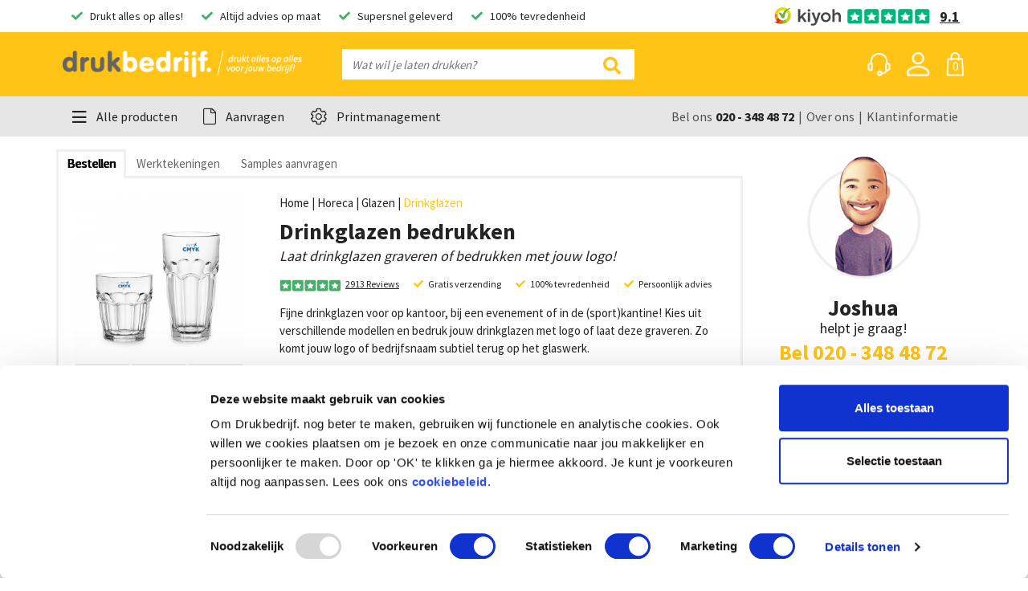

--- FILE ---
content_type: text/html; charset=UTF-8
request_url: https://www.drukbedrijf.nl/horeca/glazen/drinkglazen-bedrukken/
body_size: 56820
content:
<!doctype html>
<html lang="nl" prefix="og: http://ogp.me/ns#">

<head>
	<meta charset="utf-8">
	<title>Drinkglazen Bedrukken | Duurzame oplossing SUP-regeling | Drukbedrijf.</title>
	<meta name="description" content="Kies uit verschillende modellen drinkglazen! Handig voor op kantoor of in de (sport)kantine. Laat drinkglazen graveren of bedrukken met jouw logo!">
	<meta property="og:title" content="Drinkglazen Bedrukken | Duurzame oplossing SUP-regeling | Drukbedrijf.">
	<meta property="og:type" content="website">
	<meta property="og:image" content="https://www.drukbedrijf.nl/upload/producten/1920x1080/drinkglazen1704794179784031.png">
	<meta property="og:url" content="https://www.drukbedrijf.nl/horeca/glazen/drinkglazen-bedrukken/">
	<meta property="og:site_name" content="Drukbedrijf.nl">
	<meta property="og:description" content="Kies uit verschillende modellen drinkglazen! Handig voor op kantoor of in de (sport)kantine. Laat drinkglazen graveren of bedrukken met jouw logo!">
	<base href="https://www.drukbedrijf.nl/">
		<meta name="robots" content="index,follow">
	<meta name="viewport" content="width=device-width, initial-scale=1">
	<link rel="canonical" href="https://www.drukbedrijf.nl/horeca/glazen/drinkglazen-bedrukken/" />
	<link rel="dns-prefetch" href="//maxcdn.bootstrapcdn.com" />
	<link rel="dns-prefetch" href="//fonts.googleapis.com" />
	<link rel="dns-prefetch" href="//maps.googleapis.com" />
	<link rel="dns-prefetch" href="//cdnjs.cloudflare.com" />

	<link rel="icon" type="image/png" sizes="32x32" href="https://www.drukbedrijf.nl/upload/config/32x32/drukbedrijf-favicon15783852748892591588776792177083.png">
	<link rel="manifest" href="https://www.drukbedrijf.nl/site.webmanifest">
	<link rel="mask-icon" href="https://www.drukbedrijf.nl/safari-pinned-tab.svg" color="#ffc30f">
	<meta name="apple-mobile-web-app-title" content="Drukbedrijf.nl">
	<meta name="application-name" content="Drukbedrijf.nl">
	<meta name="msapplication-config" content="https://www.drukbedrijf.nl/browserconfig.xml">
	<meta name="theme-color" content="#828282">
	<meta name="facebook-domain-verification" content="2agh2hzazu5pkgfjl57l5taogfcl0v">

	<script type="text/javascript" src="/ruxitagentjs_ICA15789NPQRTUVXfhqrux_10331260114144834.js" data-dtconfig="rid=RID_-1256476335|rpid=-1425161898|domain=drukbedrijf.nl|reportUrl=https://bf53938kot.bf-sprint.dynatracelabs.com/bf|app=4944166913e91f5b|cors=1|owasp=1|featureHash=ICA15789NPQRTUVXfhqrux|msl=153600|srsr=5000|rdnt=1|uxrgce=1|cuc=cwiit6l9|srms=2,1,0,0%2Ftextarea%2Cinput%2Cselect%2Coption;0%2Fdatalist;0%2Fform%20button;0%2F%5Bdata-dtrum-input%5D;0%2F.data-dtrum-input;1%2F%5Edata%28%28%5C-.%2B%24%29%7C%24%29|mel=100000|expw=1|dpvc=1|md=mdcc1=adocument.querySelector(^dqbody ^rb section.-bggrey.py-4.py-lg-3.vh ^rb div ^rb div ^rb div ^rb div ^rb div.col-12.col-lg-4.prijsoverzicht.order-1.mt-3.mt-lg-0.order-lg-1.float-lg-right.sticky-top.d-none.d-lg-block ^rb div.-bgwhite.p-4 ^rb span.d-block.rij.totaalbedrag ^rb strong ^rb span^dq)|lastModification=1768622127670|tp=500,50,0|srbbv=2|agentUri=/ruxitagentjs_ICA15789NPQRTUVXfhqrux_10331260114144834.js" data-config='{"revision":1768622127670,"beaconUri":"https://bf53938kot.bf-sprint.dynatracelabs.com/bf","agentUri":"/ruxitagentjs_ICA15789NPQRTUVXfhqrux_10331260114144834.js","environmentId":"cwiit6l9","modules":"ICA15789NPQRTUVXfhqrux"}' data-envconfig='{"tracestateKeyPrefix":"86764814-493cdc6f"}' data-appconfig='{"app":"4944166913e91f5b","userInteractionCapture":["all"]}'></script><link href="https://www.drukbedrijf.nl/style/bootstrap.min.1601642693.css" rel="stylesheet" type="text/css">
	<link href="https://www.drukbedrijf.nl/style/tiny-slider.1601642693.css" rel="stylesheet" type="text/css">
	<link href="https://www.drukbedrijf.nl/style/style.1686646454.css" rel="stylesheet" type="text/css">
	<script>var dataLayer = [{"host":"https:\/\/www.drukbedrijf.nl\/","pageType":"product","typeId":941,"typeName":"Drinkglazen","ecommerce_prodid":941}]</script>
	
	<script>(function(w,d,s,l,i){w[l]=w[l]||[];w[l].push({'gtm.start':
		new Date().getTime(),event:'gtm.js'});var f=d.getElementsByTagName(s)[0],
		j=d.createElement(s),dl=l!='dataLayer'?'&l='+l:'';j.async=true;j.src=
		'https://www.googletagmanager.com/gtm.js?id='+i+dl;f.parentNode.insertBefore(j,f);
		})(window,document,'script','dataLayer','GTM-W59TTL');</script>
		<script>
			function gtag() {
				dataLayer.push(arguments);
			}
		</script>
	<script type="application/ld+json">
		[{"@context":"https:\/\/schema.org","@graph":[{"@context":"https:\/\/schema.org","@type":"Organization","@id":"https:\/\/www.drukbedrijf.nl\/#organization","name":"Drukbedrijf","url":"https:\/\/www.drukbedrijf.nl\/","logo":"https:\/\/www.drukbedrijf.nl\/images\/db-logo-20221661438414969424.png","aggregateRating":{"bestRating":"10","ratingValue":"9.1","reviewCount":"2913"},"contactPoint":{"@type":"ContactPoint","telephone":"020 - 348 48 72","contactType":"info@drukbedrijf.nl"},"address":{"@type":"PostalAddress","addressLocality":"Amsterdam","postalCode":"1114 AE","streetAddress":"Spaklerweg 75A","addressCountry":"NL"},"sameAs":["https:\/\/www.facebook.com\/Drukbedrijf.nl\/","https:\/\/www.instagram.com\/drukbedrijf\/","https:\/\/www.linkedin.com\/company\/drukbedrijf.nl\/","https:\/\/www.youtube.com\/channel\/UCGu6rcUQ6Fgvqj0gv7dqQKw"]},{"@context":"http:\/\/schema.org\/","@type":"Product","name":"Drinkglazen","description":"Kies uit verschillende modellen drinkglazen! Handig voor op kantoor of in de (sport)kantine. Laat drinkglazen graveren of bedrukken met jouw logo!","image":"https:\/\/www.drukbedrijf.nl\/upload\/producten\/300x300\/drinkglazen1704794179784031.png","url":"https:\/\/www.drukbedrijf.nl\/horeca\/glazen\/drinkglazen-bedrukken\/","brand":{"@type":"Organization","@id":"https:\/\/www.drukbedrijf.nl\/#organization"},"offers":{"@type":"AggregateOffer","lowPrice":1,"priceCurrency":"EUR"},"review":[]},{"@context":"http:\/\/schema.org","@type":"BreadcrumbList","itemListElement":[{"@type":"ListItem","position":1,"name":"Home","item":"https:\/\/www.drukbedrijf.nl\/"},{"@type":"ListItem","position":2,"name":"Horeca","item":"https:\/\/www.drukbedrijf.nl\/horeca\/"},{"@type":"ListItem","position":3,"name":"Glazen","item":"https:\/\/www.drukbedrijf.nl\/horeca\/glazen\/"},{"@type":"ListItem","position":4,"name":"Drinkglazen","item":"https:\/\/www.drukbedrijf.nl\/horeca\/glazen\/drinkglazen-bedrukken\/"}]}]}]
	</script>

	<!-- GA4 -->

		<script> 
			dataLayer.push({ ecommerce: null });
			dataLayer.push( {"event":"view_item","ecommerce":{"currency":"EUR","items":[{"item_id":941,"item_name":"Drinkglazen","item_list_id":6,"item_list_name":"Horeca"}]}} );	
		</script>

	<style type="text/css">
		a#CybotCookiebotDialogPoweredbyCybot,
		div#CybotCookiebotDialogPoweredByText {
			display: none;
		}

		#CookiebotWidget .CookiebotWidget-body .CookiebotWidget-main-logo {
			display: none; 
		}
	</style>

	<!--
	//////////////////////////////////////////////////////////////////
	//  Webdevelopment by:                                          //
	//                                                              //
	//  Immense                                						//
	//  Amsterdam, The Netherlands                                  //
	//                                                              //
	//  info@immense.nl                                             //
	//  www.immense.nl                                              //
	//////////////////////////////////////////////////////////////////
	-->
</head>

<!-- VOOR HET AANPASSEN VAN DE KLEUREN -->
<style>
.bg-primary-color{
	color: #E6E6E6;
	background-color: #ffc415;
}

.bg-secondary-color{
	color: #FFFFFF;
	background-color: #44af69;
}

  .usp .check {
  	color: #44af69;
  }

  .header-bar{
  	background-color: #ffc415;
  }
  .form-inline>.icon{
  	color:#ffc415;
  }
  .werknemer-block>.tel{
  	color:#ffc415;
  }
  .werknemer-block>.tel a{
  	color:#ffc415;
  }
  .text-underline-2.-yellow{
  	border-bottom: 5px solid #ffc415;
  }
  .product-overview .item:hover {
  	border: 4px solid #ffc415;
  }
  .owl-dots .owl-dot.active span {
  	background: #ffc415 !important;
  }
  .-bgyellow {
  	background: #ffc415;
  }
  .button-arrow {
  	background-color: #ffc415;
  }
  .button-arrow.-offerte:hover {
  	color: #44af69;
  }
  .block-hulp .icon {
  	color: #ffc415;
  }
  .white-links>.list>.url:hover {
  	color: #ffc415;
  }
  .button-cta.-yellow {
  	background-color: #ffc415;
  }
  .button-cta.-yellow:hover{
  	background-color: #44af69;
  }
  .footer-columns .social-links .links .link:hover {
  	color: #E6E6E6;
  	background: #ffc415;
  }
  .breadcrumb-links>.active {
  	color: #ffc415 !important;
  }
  .-textyellow {
  	color: #ffc415;
  }
  .aanbieding-block .prijs {
  	background-color: #ffc415;
  }
  .header-bar .nav-item:hover{
  	background-color: rgba(0,0,0,0.1)!important;
  }
  .header-bar .header-nav .basket:hover, .header-bar .header-nav .helpinfo:hover {
  	background-color: rgba(0,0,0,0.1)!important;
  }
  .notificaties.-yellow {
  	background: #ffc415;
  }


  .highlight-hold-sample:hover .-offerte{
  	color:#ffc415;
  }
  .header-sub .nav-link:hover{
  	color: #44af69;
  }
  .header-sub .dropdown-item:hover{
  	background: #44af69;
  }
  .header-sub .submenu:hover .dropdown-item{
  	color: #44af69!important;
  }
  .button-cta.-nocolor:hover{
  	background: #44af69;
  	border: 3px solid #44af69;
  }
  .button-cta.-green{
  	background: #44af69;
  	border: 2px solid #44af69;
  }
 
  .header-sub .nav-item.show .nav-link{
  	color: #44af69;
  }

  .product-samenstellen ._keuze-stap:first-child .header.active>.number {
  	background: #44af69;
  }
  .product-samenstellen .header.active>.number.-done{
  	background: #44af69;
  }
  .aantallen-kiezen .rij:hover {
  	background: #44af69;
  }
  .aantallen-kiezen .rij.active{
  	background: #44af69;
  }
  .-textgreen{
  	color: #ffc415!important;
  }
  .winkelmand-overzicht .prijsoverzicht .rij .free{
  	color: #ffc415;
  }
  .bestellen-stappen .stap.active>.number{
  	background: #44af69;
  }
  .bestellen-stappen .stap.active a{
  	color: #44af69;
  }
  .bestellen-stappen .stap.active{
  	color: #44af69;
  }
  .bestellen-stappen .stap:before{
  	background: #44af69;
  }
  .bestellen-stappen .stap.active ~ .stap{
  	color: #44af69;
  }
  .bestellen-stappen .stap.active ~ .stap>.number{
  	background: #44af69;
  }
  .bestellen-stappen .stap.active ~ .stap a{
  	color: #44af69;
  }
  .bestellen-stappen .stap:after {
  	background: #44af69;
  }
  .dropdown-menu .dropdown-sub>.subitems>.list:hover{
  	background: #44af69;

  }
  .alles-op-alles-blok:hover {
  	border-color: #ffc415;
  }
  .scherpgeprijsd-blok:hover {
  	border-color: #ffc415;
  }

  .button-cta.-yellow {
  	background-color: #ffc415;
  }

  .-text-primary {
  	color: #ffc415;
  }

  .-text-secundary {
  	color: #44af69;
  }

  .usp-circle{
  	color: #44af69;
  }
  .slider-chevron{
  	color: #ffc415;
  	font-size:14px;
  }
  .tns-controls-hold-categorie.-mobile>button, .tns-controls-hold-hardlopers.-mobile>button {
  	background-color: #ffc415;
  }
  .tns-controls-hold>button, .tns-controls-hold-alles>button, .tns-controls-hold-scherpgeprijsd>button {
  	background-color: #ffc415;
  }
  .ribbon span {
  	background: #44af69;
  }
  .ribbon span::before {
  	border-left: 3px solid #44af69;
  	border-top: 3px solid #44af69;
  }
  .ribbon span::after {
  	border-right: 3px solid #44af69;
  	border-top: 3px solid #44af69;
  }
  .ui-state-active {
  	color: #44af69!important;
  }

  .highlighter {
	  background-color: #44af69!important;
  }
  .-text-green {
       color: #44af69;
  }
  .order-line .status-btn.complete{
      color: #44af69;
  }
  	.extra-image-class{
		filter: grayscale(1);
	}
  	/* STYLING DRUKBEDRIJF */

  	.footer-background-color{
  			background-color: #828282 !important;
		  }
		  
		  .button-cta.-green:hover {
		  border: 2px solid #368c54;
		  background-color: #368c54;
		  
		  }

		  .btn-home{
		  background-color: #ffc415;
		  }

		  .btn-home:hover{
		  /* background-color: #cc9c10 !important; */
		  }

		.-textgreen{
  			color: #44af69;
  		}
  		.-sample {
  			background: #44af69;
  		}

  		.-sample:hover .button-arrow {
  			background: #fff !important;
  			color: #44af69;;
  		}

  		.-offerte  {
  			background: #ffc415;
  		}

  		.scherpgeprijsd-blok .prijs {
  			color: #44af69;
  		}

  		.-text-secundary {
  			color: #44af69;
  		}

  		.werknemer-block>.foto {
  			height: 170px;
  		}

  		.free {
  			color: #44af69 !important;
  		}

  		.button-cta.-nocolor {
  			border-radius: 10px !important;
  		}

  		.product-samenstellen .content .block:hover {
  			border: 3px solid #44af69;
  		}

  		.mijn-account .menu>.item>.link.active, .mijn-account .menu>.item>.link:hover {
  			background: #44af69;
  			border: 2px solid #44af69;
  		}

  		.footer-columns .social-links .links .link {
			background: #FFFFFF !important;
  			color: #828282;
  		}

  		.footer-columns .social-links .links .link:hover {
  			color: #828282;
  		}
		
		.footer-copyright {
			color: #FFFFFF !important;
		}

		.footer-copyright .link {
			color: #FFFFFF !important;
			border-bottom: 1px solid #FFFFFF !important;
		}

		.button-cta.-yellow {
			border-radius: 5px;
		}

		.highlight-hold-sample:hover .button-arrow.-sample {
		background-color: #fff;
		color: #44af69;
		}

		.highlight-hold-sample:hover .button-arrow.-offerte {
		background-color: #fff;
		color: #ffc415;
		}

		.highlight-hold-sample:hover .button-arrow {
		background-color: #fff;
		}

		.highlight-hold-sample.-sample{
		background:#44af69;
		}

		.highlight-hold-sample.-sample.rounded{
		background:#44af69;
		}

		.highlight-hold-sample.-offerte{
		background:#ffc415;
		}

		.highlight-hold-sample.-offerte{
		background-color:#ffc415;
		}

		.button-arrow.-offerte{
		background-color:#ffc415;
		}

		.button-arrow.-offerte:hover .text{
		color:#ffc415;
		}

		.button-arrow.-offerte:hover .arrow{
		color:#ffc415;
		}

		.button-arrow.-sample{
		background-color:#44af69;
		}

		.button-arrow.-sample:hover{
		background-color:#FFFFFF;
		}

		.button-arrow.-sample:hover .text{
		color:#44af69;
		}

		.button-arrow.-sample:hover .arrow{
		color:#44af69;
		}

		.footer-columns .social-links .links .link:hover {
			  color: #E6E6E6;
			  background-color: #ffc415 !important;
		  }

		.button.-bgyellow:hover {
			background-color: #cc9c10 !important;
		  }
</style>

<body>
	<noscript><iframe src="https://www.googletagmanager.com/ns.html?id=GTM-W59TTL" height="0"
			width="0" style="display:none;visibility:hidden"></iframe></noscript>
	<div class="d-block d-lg-none d-mob">
		<div class="d-block d-lg-none dark-bg invisible"></div>
		<div class="dropdown-menu rounded-0 border-0" data-menu="1">
		    <div class="header-mobile d-block d-lg-none">
		        <span class="header">
		            <span class="d-inline-block text-truncate title pt-3">Alle producten</span>
		        <i class="fal fa-times close pt-2"></i></span>
		        <div class="dropdown-divider"></div>
		        <div class="form-inline p-2 mb-2 mt-lg-0 d-block zoek-mobile-form -menu">
		            <input class="form-control mr-sm-2 searchinput -fullwidth -border rounded-0 border-0 search-field search-field" type="search" placeholder="Wat wil je laten drukken?" aria-label="Search">
		            <span class="icon -grey d-none d-lg-inline-block"><i class="far fa-search"></i></span>
		        </div>		        <div class="dropdown-divider"></div>
		    </div>
		    <div class="submenu">
		       
		        <a class="dropdown-toggle dropdown-item -spoed " data-toggle="dropdown" href="https://www.drukbedrijf.nl/same-day-amsterdam/" data-toggle="dropdown-item"  style=""><svg class="menu-icon" xmlns="http://www.w3.org/2000/svg" viewBox="0 0 133.72 158.69"><path class="cls-1" d="M98.05,54.72a27.23,27.23,0,1,0,8.46,37.57,27.23,27.23,0,0,0-8.46-37.57ZM72,96a21.59,21.59,0,1,1,29.76-6.72A21.58,21.58,0,0,1,72,96Z"/><path class="cls-1" d="M92.47,63.54a16.8,16.8,0,1,0,5.24,23.19,16.83,16.83,0,0,0-5.24-23.19Zm-3,4.76a11.36,11.36,0,0,1,1.87,1.47L72.49,79.46a11.15,11.15,0,0,1,17-11.16ZM77.53,87.19a11.4,11.4,0,0,1-2.81-2.53l19.49-10a11,11,0,0,1-1.28,9.08,11.16,11.16,0,0,1-15.4,3.48Z"/><path class="cls-1" d="M117.63,120.25a135.32,135.32,0,0,0-.63-20,196.51,196.51,0,0,0,7.15-19.42,217.93,217.93,0,0,0,9.13-78.19A3,3,0,0,0,131.94.43,2.88,2.88,0,0,0,129.37.2,217.4,217.4,0,0,0,62.71,42a194,194,0,0,0-14.49,14.8,135.53,135.53,0,0,0-18.28,8C16,72.09,6.09,80.35.45,89.29a2.79,2.79,0,0,0,.85,3.88c8.34,5.28,17.33,9.79,19.3,10.77,1.56,1.44,3.08,2.85,4.65,4.23L18,117.24a2.67,2.67,0,0,0-.58,2.06,2.87,2.87,0,0,0,1,1.89,284.85,284.85,0,0,0,25.65,18.24A290.89,290.89,0,0,0,71.6,154.74a2.8,2.8,0,0,0,3.75-1.31l5.05-10.38c1.95.82,4,1.63,5.94,2.39,1.71,1.36,9.65,7.54,18,12.81a2.77,2.77,0,0,0,3.85-.88c5.67-9,8.85-21.46,9.42-37.12ZM127.83,6.93a217.69,217.69,0,0,1-1.06,33.58,40.46,40.46,0,0,1-16.41-5.9A40.07,40.07,0,0,1,98,22.32,221.26,221.26,0,0,1,127.83,6.93Zm-87,59A172.85,172.85,0,0,0,20.93,97.77c-3.12-1.57-8.62-4.5-14.14-7.83,8.46-11.42,23.85-19.61,34-24.06Zm30.74,82.54A279.93,279.93,0,0,1,24.2,118.54l5.33-6.68a198.46,198.46,0,0,0,21.93,16,201.13,201.13,0,0,0,23.78,12.87Zm15.35-8.82a196.62,196.62,0,0,1-61.23-38.66A180.27,180.27,0,0,1,66.53,46.16,208.4,208.4,0,0,1,93.2,25.34a46.31,46.31,0,0,0,14.14,14,46,46,0,0,0,18.75,6.72,205.08,205.08,0,0,1-7.31,33A180,180,0,0,1,86.87,139.6Zm4.9,2.92a182.86,182.86,0,0,0,20.3-31.64c.29,11.06-.47,28.43-7.19,41-5.35-3.52-10.38-7.25-13.11-9.37Z"/></svg> Same Day <i class="far fa-chevron-right float-right arrow d-lg-none"></i></a>
		
		        <div class="dropdown-sub" id="show-1">
		            <div class="header-mobile d-block d-md-none height-header">
		                <span class="header"> 
		                    <span class="d-inline-block text-truncate title pt-3">Vandaag besteld is vandaag geleverd!</span>
		                
		                    <i class="fal fa-times close pt-2"></i>
		                </span>
		                <div class="dropdown-divider"></div>
		                <form class="form-inline p-2"> 
		                    <input class="form-control mr-sm-2 searchinput -border rounded-0 border-0" type="search" placeholder="Wat wil je laten drukken?" aria-label="Search">
		                    <span class="icon -grey"><i class="far fa-search"></i></span>
		                </form>
		                <div class="dropdown-divider"></div>
		                    <a href="#" class="terug py-2 px-3"><i class="far fa-chevron-left mr-2 icon"></i> Terug naar Alle producten</a>
		                <div class="dropdown-divider"></div>
		            </div>
		            <span class="title mb-2 mt-3" style="width:100%;"><span class="submenu-icon"><svg class="menu-icon" xmlns="http://www.w3.org/2000/svg" viewBox="0 0 133.72 158.69"><path class="cls-1" d="M98.05,54.72a27.23,27.23,0,1,0,8.46,37.57,27.23,27.23,0,0,0-8.46-37.57ZM72,96a21.59,21.59,0,1,1,29.76-6.72A21.58,21.58,0,0,1,72,96Z"/><path class="cls-1" d="M92.47,63.54a16.8,16.8,0,1,0,5.24,23.19,16.83,16.83,0,0,0-5.24-23.19Zm-3,4.76a11.36,11.36,0,0,1,1.87,1.47L72.49,79.46a11.15,11.15,0,0,1,17-11.16ZM77.53,87.19a11.4,11.4,0,0,1-2.81-2.53l19.49-10a11,11,0,0,1-1.28,9.08,11.16,11.16,0,0,1-15.4,3.48Z"/><path class="cls-1" d="M117.63,120.25a135.32,135.32,0,0,0-.63-20,196.51,196.51,0,0,0,7.15-19.42,217.93,217.93,0,0,0,9.13-78.19A3,3,0,0,0,131.94.43,2.88,2.88,0,0,0,129.37.2,217.4,217.4,0,0,0,62.71,42a194,194,0,0,0-14.49,14.8,135.53,135.53,0,0,0-18.28,8C16,72.09,6.09,80.35.45,89.29a2.79,2.79,0,0,0,.85,3.88c8.34,5.28,17.33,9.79,19.3,10.77,1.56,1.44,3.08,2.85,4.65,4.23L18,117.24a2.67,2.67,0,0,0-.58,2.06,2.87,2.87,0,0,0,1,1.89,284.85,284.85,0,0,0,25.65,18.24A290.89,290.89,0,0,0,71.6,154.74a2.8,2.8,0,0,0,3.75-1.31l5.05-10.38c1.95.82,4,1.63,5.94,2.39,1.71,1.36,9.65,7.54,18,12.81a2.77,2.77,0,0,0,3.85-.88c5.67-9,8.85-21.46,9.42-37.12ZM127.83,6.93a217.69,217.69,0,0,1-1.06,33.58,40.46,40.46,0,0,1-16.41-5.9A40.07,40.07,0,0,1,98,22.32,221.26,221.26,0,0,1,127.83,6.93Zm-87,59A172.85,172.85,0,0,0,20.93,97.77c-3.12-1.57-8.62-4.5-14.14-7.83,8.46-11.42,23.85-19.61,34-24.06Zm30.74,82.54A279.93,279.93,0,0,1,24.2,118.54l5.33-6.68a198.46,198.46,0,0,0,21.93,16,201.13,201.13,0,0,0,23.78,12.87Zm15.35-8.82a196.62,196.62,0,0,1-61.23-38.66A180.27,180.27,0,0,1,66.53,46.16,208.4,208.4,0,0,1,93.2,25.34a46.31,46.31,0,0,0,14.14,14,46,46,0,0,0,18.75,6.72,205.08,205.08,0,0,1-7.31,33A180,180,0,0,1,86.87,139.6Zm4.9,2.92a182.86,182.86,0,0,0,20.3-31.64c.29,11.06-.47,28.43-7.19,41-5.35-3.52-10.38-7.25-13.11-9.37Z"/></svg></span> Vandaag besteld is vandaag geleverd!</span>
		            
		            <ul class="subitems pt-lg-3">
		                <li class="list d-inline-flex align-items-center"><a href="https://www.drukbedrijf.nl/same-day-amsterdam/ansichtkaarten-same-day/" class="d-inline-flex" data-foto="https://www.drukbedrijf.nl/upload/producten/300x300/ansichtkaarten-mockup-rood1586421283848375.jpg">Ansichtkaarten Same Day <i class="far fa-chevron-right float-right arrow d-block d-lg-none ml-auto"></i></a></li>
		                <li class="list d-inline-flex align-items-center"><a href="https://www.drukbedrijf.nl/same-day-amsterdam/briefpapier-same-day/" class="d-inline-flex" data-foto="https://www.drukbedrijf.nl/upload/producten/300x300/briefpapier-mockup-rood1586421322988964.jpg">Briefpapier Same Day <i class="far fa-chevron-right float-right arrow d-block d-lg-none ml-auto"></i></a></li>
		                <li class="list d-inline-flex align-items-center"><a href="https://www.drukbedrijf.nl/same-day-amsterdam/brochures-same-day/" class="d-inline-flex" data-foto="https://www.drukbedrijf.nl/upload/producten/300x300/brochure-mockup-rood-v21586421345612057.jpg">Brochures Same Day <i class="far fa-chevron-right float-right arrow d-block d-lg-none ml-auto"></i></a></li>
		                <li class="list d-inline-flex align-items-center"><a href="https://www.drukbedrijf.nl/same-day-amsterdam/flyers-same-day/" class="d-inline-flex" data-foto="https://www.drukbedrijf.nl/upload/producten/300x300/flyer-mockup-rood1586421372820110.jpg">Flyers Same Day <i class="far fa-chevron-right float-right arrow d-block d-lg-none ml-auto"></i></a></li>
		                <li class="list d-inline-flex align-items-center"><a href="https://www.drukbedrijf.nl/same-day-amsterdam/folders-same-day/" class="d-inline-flex" data-foto="https://www.drukbedrijf.nl/upload/producten/300x300/folders-mockup-rood1586421403559148.jpg">Folders Same Day <i class="far fa-chevron-right float-right arrow d-block d-lg-none ml-auto"></i></a></li>
		                <li class="list d-inline-flex align-items-center"><a href="https://www.drukbedrijf.nl/same-day-amsterdam/menukaarten-same-day/" class="d-inline-flex" data-foto="https://www.drukbedrijf.nl/upload/producten/300x300/menukaart-mockup-rood1586421421508797.jpg">Menukaarten Same Day <i class="far fa-chevron-right float-right arrow d-block d-lg-none ml-auto"></i></a></li>
		                <li class="list d-inline-flex align-items-center"><a href="https://www.drukbedrijf.nl/same-day-amsterdam/posters-same-day/" class="d-inline-flex" data-foto="https://www.drukbedrijf.nl/upload/producten/300x300/poster-mockup-rood1586421445473566.jpg">Posters Same Day <i class="far fa-chevron-right float-right arrow d-block d-lg-none ml-auto"></i></a></li>
		                <li class="list d-inline-flex align-items-center"><a href="https://www.drukbedrijf.nl/same-day-amsterdam/roll-up-banner-same-day/" class="d-inline-flex" data-foto="https://www.drukbedrijf.nl/upload/producten/300x300/rollbanner-mockup-rood-v21586421463708525.jpg">Roll up banner Same Day <i class="far fa-chevron-right float-right arrow d-block d-lg-none ml-auto"></i></a></li>
		                <li class="list d-inline-flex align-items-center"><a href="https://www.drukbedrijf.nl/same-day-amsterdam/stickers-same-day/" class="d-inline-flex" data-foto="https://www.drukbedrijf.nl/upload/producten/300x300/stickers-mockup-rood1586421482371092.jpg">Stickers Same Day <i class="far fa-chevron-right float-right arrow d-block d-lg-none ml-auto"></i></a></li>
		                <li class="list d-inline-flex align-items-center"><a href="https://www.drukbedrijf.nl/same-day-amsterdam/visitekaartjes-same-day/" class="d-inline-flex" data-foto="https://www.drukbedrijf.nl/upload/producten/300x300/visitekaartje-mockup-rood-v21586421520180670.jpg">Visitekaartjes Same Day <i class="far fa-chevron-right float-right arrow d-block d-lg-none ml-auto"></i></a></li>
		            </ul>
		            <div class="menu-preview">
		                <img src="https://www.drukbedrijf.nl/images/blank.gif" alt="">
		            </div>
		        </div>  
		    </div>
		    <div class="submenu">
		       <div class="dropdown-divider"></div>
		        <a class="dropdown-toggle dropdown-item  " data-toggle="dropdown" href="https://www.drukbedrijf.nl/duurzaam-drukwerk/" data-toggle="dropdown-item"  style=""><svg version="1.0" id="Capa_1" xmlns="http://www.w3.org/2000/svg" xmlns:xlink="http://www.w3.org/1999/xlink" x="0px" y="0px"
	 viewBox="0 0 360 360" style="enable-background:new 0 0 360 360;" xml:space="preserve">
<g>
	<g>
		<path d="M13.11,357.04c5.2,1.6,11.2-1.2,12.8-6.4c8.4-25.6,18.8-49.6,30.4-72.8c8,6.4,16.8,12,26,16.8c16.4,8,34,13.2,52.4,14.4
			c44.8,2.8,92-18.8,122.8-78.4c0-0.4,0.4-0.4,0.4-0.8c12.8-25.6,20.4-53.2,28.4-81.2c13.6-47.6,26.8-95.2,63.6-126.8
			c2.4-1.6,3.6-4.4,4-7.2c0.4-5.6-4-10.4-9.6-10.8c-72.8-5.2-143.2,5.2-200.4,27.2c-59.2,22.4-104.4,57.2-124.8,98.8
			c-23.6,48-10.4,96.8,20.4,131.6c0.8,0.4,1.2,1.2,1.6,1.6c-13.6,25.6-24.8,52.4-34.4,80.8C4.71,349.04,7.51,354.64,13.11,357.04z
			 M51.51,243.44c-23.6-28.4-33.2-67.2-14.4-105.2c18-36.8,59.6-68,114-88.8c48.8-18.8,107.6-28.8,169.2-27.2
			c-29.2,34-41.2,77.2-53.6,120.4c-7.6,27.2-15.2,54-26.8,78v0.4c-26.8,51.6-66.4,70-104,67.6c-15.6-0.8-30.4-5.2-44.4-12.4
			c-9.2-4.4-17.6-10.4-25.6-18c10.8-18.8,22.8-36.8,36-54c33.2-42.4,74.8-78.4,125.6-107.2c5.2-2.4,6.8-8.8,4-13.6
			c-2.4-5.2-8.8-6.8-13.6-4c-53.6,30-96.8,68-131.6,112.4C73.51,208.24,61.91,225.44,51.51,243.44z"/>
	</g>
</g>
</svg> Duurzaam drukwerk <i class="far fa-chevron-right float-right arrow d-lg-none"></i></a>
		
		        <div class="dropdown-sub" id="show-22">
		            <div class="header-mobile d-block d-md-none height-header">
		                <span class="header"> 
		                    <span class="d-inline-block text-truncate title pt-3">Duurzaam drukwerk</span>
		                
		                    <i class="fal fa-times close pt-2"></i>
		                </span>
		                <div class="dropdown-divider"></div>
		                <form class="form-inline p-2"> 
		                    <input class="form-control mr-sm-2 searchinput -border rounded-0 border-0" type="search" placeholder="Wat wil je laten drukken?" aria-label="Search">
		                    <span class="icon -grey"><i class="far fa-search"></i></span>
		                </form>
		                <div class="dropdown-divider"></div>
		                    <a href="#" class="terug py-2 px-3"><i class="far fa-chevron-left mr-2 icon"></i> Terug naar Alle producten</a>
		                <div class="dropdown-divider"></div>
		            </div>
		            <span class="title mb-2 mt-3" style="width:100%;"><span class="submenu-icon"><svg version="1.0" id="Capa_1" xmlns="http://www.w3.org/2000/svg" xmlns:xlink="http://www.w3.org/1999/xlink" x="0px" y="0px"
	 viewBox="0 0 360 360" style="enable-background:new 0 0 360 360;" xml:space="preserve">
<g>
	<g>
		<path d="M13.11,357.04c5.2,1.6,11.2-1.2,12.8-6.4c8.4-25.6,18.8-49.6,30.4-72.8c8,6.4,16.8,12,26,16.8c16.4,8,34,13.2,52.4,14.4
			c44.8,2.8,92-18.8,122.8-78.4c0-0.4,0.4-0.4,0.4-0.8c12.8-25.6,20.4-53.2,28.4-81.2c13.6-47.6,26.8-95.2,63.6-126.8
			c2.4-1.6,3.6-4.4,4-7.2c0.4-5.6-4-10.4-9.6-10.8c-72.8-5.2-143.2,5.2-200.4,27.2c-59.2,22.4-104.4,57.2-124.8,98.8
			c-23.6,48-10.4,96.8,20.4,131.6c0.8,0.4,1.2,1.2,1.6,1.6c-13.6,25.6-24.8,52.4-34.4,80.8C4.71,349.04,7.51,354.64,13.11,357.04z
			 M51.51,243.44c-23.6-28.4-33.2-67.2-14.4-105.2c18-36.8,59.6-68,114-88.8c48.8-18.8,107.6-28.8,169.2-27.2
			c-29.2,34-41.2,77.2-53.6,120.4c-7.6,27.2-15.2,54-26.8,78v0.4c-26.8,51.6-66.4,70-104,67.6c-15.6-0.8-30.4-5.2-44.4-12.4
			c-9.2-4.4-17.6-10.4-25.6-18c10.8-18.8,22.8-36.8,36-54c33.2-42.4,74.8-78.4,125.6-107.2c5.2-2.4,6.8-8.8,4-13.6
			c-2.4-5.2-8.8-6.8-13.6-4c-53.6,30-96.8,68-131.6,112.4C73.51,208.24,61.91,225.44,51.51,243.44z"/>
	</g>
</g>
</svg></span> Duurzaam drukwerk</span>
		            
		            <ul class="subitems pt-lg-3">
		                <li class="list d-inline-flex align-items-center"><a href="https://www.drukbedrijf.nl/horeca/bamboe-prikkers/" class="d-inline-flex" data-foto="https://www.drukbedrijf.nl/upload/producten/300x300/gunshapebabooprikkers-21650972790349224.png">Bamboe Prikkers <i class="far fa-chevron-right float-right arrow d-block d-lg-none ml-auto"></i></a></li>
		                <li class="list d-inline-flex align-items-center"><a href="https://www.drukbedrijf.nl/duurzaam-drukwerk/duurzame-papiersoorten/" class="d-inline-flex" data-foto="https://www.drukbedrijf.nl/upload/producten/300x300/duurzaam-papier159904513282921.jpg">Duurzaam papier <i class="far fa-chevron-right float-right arrow d-block d-lg-none ml-auto"></i></a></li>
		                <li class="list d-inline-flex align-items-center"><a href="https://www.drukbedrijf.nl/duurzaam-drukwerk/duurzame-enveloppen/" class="d-inline-flex" data-foto="https://www.drukbedrijf.nl/upload/producten/300x300/eco-enveloppen1585305895656532.jpg">Duurzame enveloppen <i class="far fa-chevron-right float-right arrow d-block d-lg-none ml-auto"></i></a></li>
		                <li class="list d-inline-flex align-items-center"><a href="https://www.drukbedrijf.nl/duurzaam-drukwerk/duurzame-menukaart/" class="d-inline-flex" data-foto="https://www.drukbedrijf.nl/upload/producten/300x300/duurzame-menukaart1587032816813142.jpg">Duurzame menukaart <i class="far fa-chevron-right float-right arrow d-block d-lg-none ml-auto"></i></a></li>
		                <li class="list d-inline-flex align-items-center"><a href="https://www.drukbedrijf.nl/duurzaam-drukwerk/duurzaam-reclamebord-bedrukken/" class="d-inline-flex" data-foto="https://www.drukbedrijf.nl/upload/maatwerk/300x300/signagain-4mm-groen1677501188827067.png">Duurzame reclameborden <i class="far fa-chevron-right float-right arrow d-block d-lg-none ml-auto"></i></a></li>
		                <li class="list d-inline-flex align-items-center"><a href="https://www.drukbedrijf.nl/duurzaam-drukwerk/duurzame-stickers-drukken/" class="d-inline-flex" data-foto="https://www.drukbedrijf.nl/upload/producten/300x300/duurzame-stickers-drukken1584714210987907.jpg">Duurzame stickers <i class="far fa-chevron-right float-right arrow d-block d-lg-none ml-auto"></i></a></li>
		                <li class="list d-inline-flex align-items-center"><a href="https://www.drukbedrijf.nl/duurzaam-drukwerk/duurzame-tassen-bedrukken/" class="d-inline-flex" data-foto="https://www.drukbedrijf.nl/upload/producten/300x300/fairtrade-katoenen-tas1585907328868607.jpg">Duurzame tassen <i class="far fa-chevron-right float-right arrow d-block d-lg-none ml-auto"></i></a></li>
		                <li class="list d-inline-flex align-items-center"><a href="https://www.drukbedrijf.nl/duurzaam-drukwerk/duurzame-visitekaartjes-drukken/" class="d-inline-flex" data-foto="https://www.drukbedrijf.nl/upload/producten/300x300/duurzame-visitekaartjes1590562942882717.jpg">Duurzame visitekaartjes <i class="far fa-chevron-right float-right arrow d-block d-lg-none ml-auto"></i></a></li>
		                <li class="list d-inline-flex align-items-center"><a href="https://www.drukbedrijf.nl/duurzaam-drukwerk/duurzame-vlaggen/" class="d-inline-flex" data-foto="https://www.drukbedrijf.nl/upload/producten/300x300/eco-baniervlag1599487286658179.png">Duurzame vlaggen <i class="far fa-chevron-right float-right arrow d-block d-lg-none ml-auto"></i></a></li>
		                <li class="list d-inline-flex align-items-center"><a href="https://www.drukbedrijf.nl/pennen/eco-houten-pennen/" class="d-inline-flex" data-foto="https://www.drukbedrijf.nl/upload/producten/300x300/borneo-jakarta-arica-flycmyk-500x500px1544453025268340.png">Eco &amp; Houten pennen <i class="far fa-chevron-right float-right arrow d-block d-lg-none ml-auto"></i></a></li>
		                <li class="list d-inline-flex align-items-center"><a href="https://www.drukbedrijf.nl/duurzaam-drukwerk/eco-banner-bedrukken/" class="d-inline-flex" data-foto="https://www.drukbedrijf.nl/upload/maatwerk/300x300/eco-spandoek11596787377410199.jpg">Eco banner <i class="far fa-chevron-right float-right arrow d-block d-lg-none ml-auto"></i></a></li>
		                <li class="list d-inline-flex align-items-center"><a href="https://www.drukbedrijf.nl/duurzaam-drukwerk/eco-flyers-printen/" class="d-inline-flex" data-foto="https://www.drukbedrijf.nl/upload/producten/300x300/flyers-4x1589439132550933.jpg">Eco flyer <i class="far fa-chevron-right float-right arrow d-block d-lg-none ml-auto"></i></a></li>
		                <li class="list d-inline-flex align-items-center"><a href="https://www.drukbedrijf.nl/duurzaam-drukwerk/eco-posters/" class="d-inline-flex" data-foto="https://www.drukbedrijf.nl/upload/producten/300x300/recycling-posters1585736191926175.jpg">Eco posters <i class="far fa-chevron-right float-right arrow d-block d-lg-none ml-auto"></i></a></li>
		                <li class="list d-inline-flex align-items-center"><a href="https://www.drukbedrijf.nl/duurzaam-drukwerk/eco-tape-bedrukken/" class="d-inline-flex" data-foto="https://www.drukbedrijf.nl/upload/producten/300x300/eco-tape-kraft-fc158702512475378.jpg">Eco tape <i class="far fa-chevron-right float-right arrow d-block d-lg-none ml-auto"></i></a></li>
		                <li class="list d-inline-flex align-items-center"><a href="https://www.drukbedrijf.nl/duurzaam-drukwerk/eco-with-compliments-cards-drukken/" class="d-inline-flex" data-foto="https://www.drukbedrijf.nl/upload/producten/300x300/ecoflyers-2x-gmund1630935888478469.jpg">Eco with-compliments cards <i class="far fa-chevron-right float-right arrow d-block d-lg-none ml-auto"></i></a></li>
		                <li class="list d-inline-flex align-items-center"><a href="https://www.drukbedrijf.nl/duurzaam-drukwerk/ecologische-bekers/" class="d-inline-flex" data-foto="https://www.drukbedrijf.nl/upload/producten/300x300/biologisch-afbreekbare-kartonnen-bekers1584714334779232.jpg">Ecologische bekers <i class="far fa-chevron-right float-right arrow d-block d-lg-none ml-auto"></i></a></li>
		                <li class="list d-inline-flex align-items-center"><a href="https://www.drukbedrijf.nl/duurzaam-drukwerk/fsc-briefpapier/" class="d-inline-flex" data-foto="https://www.drukbedrijf.nl/upload/producten/300x300/briefpapier-mockup-groen-v5158506255922309.jpg">FSC briefpapier <i class="far fa-chevron-right float-right arrow d-block d-lg-none ml-auto"></i></a></li>
		                <li class="list d-inline-flex align-items-center"><a href="https://www.drukbedrijf.nl/duurzaam-drukwerk/gerecyclede-tassen-bedrukken/" class="d-inline-flex" data-foto="https://www.drukbedrijf.nl/upload/producten/300x300/gerecyclede-canvas-tassen1585816303197135.jpg">Gerecyclede canvas tassen <i class="far fa-chevron-right float-right arrow d-block d-lg-none ml-auto"></i></a></li>
		                <li class="list d-inline-flex align-items-center"><a href="https://www.drukbedrijf.nl/duurzaam-drukwerk/groeipapier-bedrukken/" class="d-inline-flex" data-foto="https://www.drukbedrijf.nl/upload/sub_fotos/300x300/afbeeldingen-flyers164249972759278.jpeg">Groeipapier <i class="far fa-chevron-right float-right arrow d-block d-lg-none ml-auto"></i></a></li>
		                <li class="list d-inline-flex align-items-center"><a href="https://www.drukbedrijf.nl/duurzaam-drukwerk/kartonnen-roll-up-banner/" class="d-inline-flex" data-foto="https://www.drukbedrijf.nl/upload/producten/300x300/kartonnen-roll-up-banner-21715005813953624.png">Kartonnen roll-up banner <i class="far fa-chevron-right float-right arrow d-block d-lg-none ml-auto"></i></a></li>
		                <li class="list d-inline-flex align-items-center"><a href="https://www.drukbedrijf.nl/duurzaam-drukwerk/sign-again-plaatmateriaal-bedrukken/" class="d-inline-flex" data-foto="https://www.drukbedrijf.nl/upload/maatwerk/300x300/signagain-4mm-groen-wit1676993950512961.png">Sign Again <i class="far fa-chevron-right float-right arrow d-block d-lg-none ml-auto"></i></a></li>
		                <li class="list d-inline-flex align-items-center"><a href="https://www.drukbedrijf.nl/textiel/stanley-stella-bedrukken/" class="d-inline-flex" data-foto="https://www.drukbedrijf.nl/upload/sub_fotos/300x300/stanleystella-41742295903325395.jpg">Stanley / Stella kleding <i class="far fa-chevron-right float-right arrow d-block d-lg-none ml-auto"></i></a></li>
		                <li class="list d-inline-flex align-items-center"><a href="https://www.drukbedrijf.nl/horeca/wegwerpbestek-bedrukken/" class="d-inline-flex" data-foto="https://www.drukbedrijf.nl/upload/producten/300x300/houtenbestek-alles1648535915716536.jpg">Wegwerpbestek <i class="far fa-chevron-right float-right arrow d-block d-lg-none ml-auto"></i></a></li>
		                <li class="list d-inline-flex align-items-center"><a href="https://www.drukbedrijf.nl/duurzaam-drukwerk/zijdepapier-bedrukken/" class="d-inline-flex" data-foto="https://www.drukbedrijf.nl/upload/producten/300x300/productafbeelding-41551428757584623.png">Zijdepapier <i class="far fa-chevron-right float-right arrow d-block d-lg-none ml-auto"></i></a></li>
		            </ul>
		            <div class="menu-preview">
		                <img src="https://www.drukbedrijf.nl/images/blank.gif" alt="">
		            </div>
		        </div>  
		    </div>
		    <div class="submenu">
		       <div class="dropdown-divider"></div>
		        <a class="dropdown-toggle dropdown-item  " data-toggle="dropdown" href="https://www.drukbedrijf.nl/horeca/" data-toggle="dropdown-item"  style=""><svg xmlns="http://www.w3.org/2000/svg" xmlns:xlink="http://www.w3.org/1999/xlink" version="1.0" id="Laag_1" x="0px" y="0px" viewBox="0 0 50 50" style="enable-background:new 0 0 50 50;" xml:space="preserve">
<style type="text/css">
	.st0{fill:#FFFFFF;stroke:#1F1F1F;stroke-width:3;stroke-linecap:round;stroke-linejoin:round;stroke-miterlimit:10;}
</style>
<g>
	<path class="st0" d="M21.97,19.12c4.43,4.43,16.23,16.23,20.66,20.67c1.26,1.26,1.3,3.2,0.12,4.44c-1.22,1.28-3.23,1.32-4.5,0.06   c-1.89-1.87-11.12-11.12-13.01-13c-2.14-2.14-4.27-4.27-6.41-6.41c-0.87-0.87-1.59-0.9-2.54-0.13c-0.64,0.52-1.52,0.52-2.11-0.07   c-2.71-2.74-5.45-5.46-8.1-8.26c-1.31-1.39-2.3-3.03-2.93-4.85c-0.56-1.65-0.7-3.28,0.23-4.86c1.02-1.73,2.8-2.37,4.38-1.55   c0.36,0.18,0.69,0.45,0.98,0.73C13.15,10.3,17.56,14.71,21.97,19.12z"/>
	<path class="st0" d="M19.13,27.74c1.73-1.73,3.47-3.45,5.18-5.19c0.46-0.47,0.97-0.73,1.62-0.63c0.86,0.12,1.53-0.17,2.09-0.82   c0.44-0.51,0.95-0.95,1.42-1.44c0.79-0.81,1.11-1.79,0.84-2.89c-0.64-2.6,0.07-4.77,1.97-6.62c2.04-1.98,4.02-4.01,6.03-6.02   c0.88-0.88,2.26-0.59,2.64,0.53c0.22,0.66,0.04,1.22-0.45,1.71c-1.75,1.75-5.48,5.46-5.56,5.58c-0.24,0.36-0.23,0.72,0.08,1.03   c0.31,0.31,0.67,0.31,1.03,0.07c0.12-0.08,0.22-0.2,0.32-0.3c1.72-1.72,3.44-3.44,5.15-5.15c0.78-0.78,1.72-0.85,2.39-0.19   s0.61,1.62-0.16,2.39c-1.76,1.77-3.53,3.53-5.3,5.29c-0.3,0.3-0.44,0.62-0.26,1.02c0.23,0.51,0.88,0.61,1.31,0.18   c0.83-0.81,1.65-1.65,2.48-2.47c0.99-0.99,1.97-1.98,2.96-2.96c0.71-0.71,1.68-0.74,2.32-0.09s0.59,1.61-0.12,2.32   c-2.11,2.11-4.21,4.24-6.34,6.33c-1.64,1.61-3.64,2.2-5.88,1.68c-1.4-0.32-2.55-0.03-3.52,1.03c-0.47,0.51-0.96,0.99-1.46,1.46   c-0.4,0.38-0.62,0.82-0.56,1.36c0.13,1.04-0.31,1.78-1.04,2.5c-3.36,3.3-14.03,14.01-17.37,17.34c-1.24,1.24-3.16,1.29-4.4,0.14   c-1.31-1.22-1.36-3.25-0.08-4.54C8.23,38.62,17.36,29.51,19.13,27.74z"/>
</g>
</svg> Horeca <i class="far fa-chevron-right float-right arrow d-lg-none"></i></a>
		
		        <div class="dropdown-sub" id="show-6">
		            <div class="header-mobile d-block d-md-none height-header">
		                <span class="header"> 
		                    <span class="d-inline-block text-truncate title pt-3">Horeca drukwerk</span>
		                
		                    <i class="fal fa-times close pt-2"></i>
		                </span>
		                <div class="dropdown-divider"></div>
		                <form class="form-inline p-2"> 
		                    <input class="form-control mr-sm-2 searchinput -border rounded-0 border-0" type="search" placeholder="Wat wil je laten drukken?" aria-label="Search">
		                    <span class="icon -grey"><i class="far fa-search"></i></span>
		                </form>
		                <div class="dropdown-divider"></div>
		                    <a href="#" class="terug py-2 px-3"><i class="far fa-chevron-left mr-2 icon"></i> Terug naar Alle producten</a>
		                <div class="dropdown-divider"></div>
		            </div>
		            <span class="title mb-2 mt-3" style="width:100%;"><span class="submenu-icon"><svg xmlns="http://www.w3.org/2000/svg" xmlns:xlink="http://www.w3.org/1999/xlink" version="1.0" id="Laag_1" x="0px" y="0px" viewBox="0 0 50 50" style="enable-background:new 0 0 50 50;" xml:space="preserve">
<style type="text/css">
	.st0{fill:#FFFFFF;stroke:#1F1F1F;stroke-width:3;stroke-linecap:round;stroke-linejoin:round;stroke-miterlimit:10;}
</style>
<g>
	<path class="st0" d="M21.97,19.12c4.43,4.43,16.23,16.23,20.66,20.67c1.26,1.26,1.3,3.2,0.12,4.44c-1.22,1.28-3.23,1.32-4.5,0.06   c-1.89-1.87-11.12-11.12-13.01-13c-2.14-2.14-4.27-4.27-6.41-6.41c-0.87-0.87-1.59-0.9-2.54-0.13c-0.64,0.52-1.52,0.52-2.11-0.07   c-2.71-2.74-5.45-5.46-8.1-8.26c-1.31-1.39-2.3-3.03-2.93-4.85c-0.56-1.65-0.7-3.28,0.23-4.86c1.02-1.73,2.8-2.37,4.38-1.55   c0.36,0.18,0.69,0.45,0.98,0.73C13.15,10.3,17.56,14.71,21.97,19.12z"/>
	<path class="st0" d="M19.13,27.74c1.73-1.73,3.47-3.45,5.18-5.19c0.46-0.47,0.97-0.73,1.62-0.63c0.86,0.12,1.53-0.17,2.09-0.82   c0.44-0.51,0.95-0.95,1.42-1.44c0.79-0.81,1.11-1.79,0.84-2.89c-0.64-2.6,0.07-4.77,1.97-6.62c2.04-1.98,4.02-4.01,6.03-6.02   c0.88-0.88,2.26-0.59,2.64,0.53c0.22,0.66,0.04,1.22-0.45,1.71c-1.75,1.75-5.48,5.46-5.56,5.58c-0.24,0.36-0.23,0.72,0.08,1.03   c0.31,0.31,0.67,0.31,1.03,0.07c0.12-0.08,0.22-0.2,0.32-0.3c1.72-1.72,3.44-3.44,5.15-5.15c0.78-0.78,1.72-0.85,2.39-0.19   s0.61,1.62-0.16,2.39c-1.76,1.77-3.53,3.53-5.3,5.29c-0.3,0.3-0.44,0.62-0.26,1.02c0.23,0.51,0.88,0.61,1.31,0.18   c0.83-0.81,1.65-1.65,2.48-2.47c0.99-0.99,1.97-1.98,2.96-2.96c0.71-0.71,1.68-0.74,2.32-0.09s0.59,1.61-0.12,2.32   c-2.11,2.11-4.21,4.24-6.34,6.33c-1.64,1.61-3.64,2.2-5.88,1.68c-1.4-0.32-2.55-0.03-3.52,1.03c-0.47,0.51-0.96,0.99-1.46,1.46   c-0.4,0.38-0.62,0.82-0.56,1.36c0.13,1.04-0.31,1.78-1.04,2.5c-3.36,3.3-14.03,14.01-17.37,17.34c-1.24,1.24-3.16,1.29-4.4,0.14   c-1.31-1.22-1.36-3.25-0.08-4.54C8.23,38.62,17.36,29.51,19.13,27.74z"/>
</g>
</svg></span> Horeca drukwerk</span>
		            
		            <ul class="subitems pt-lg-3">
		                <li class="list d-inline-flex align-items-center"><a href="https://www.drukbedrijf.nl/relatiegeschenken/aanstekers/" class="d-inline-flex" data-foto="https://www.drukbedrijf.nl/upload/producten/300x300/aanstekers-bedrukken1679060858137794.png">Aanstekers <i class="far fa-chevron-right float-right arrow d-block d-lg-none ml-auto"></i></a></li>
		                <li class="list d-inline-flex align-items-center"><a href="https://www.drukbedrijf.nl/horeca/bamboe-prikkers/" class="d-inline-flex" data-foto="https://www.drukbedrijf.nl/upload/producten/300x300/gunshapebabooprikkers-21650972790349224.png">Bamboe Prikkers <i class="far fa-chevron-right float-right arrow d-block d-lg-none ml-auto"></i></a></li>
		                <li class="list d-inline-flex align-items-center"><a href="https://www.drukbedrijf.nl/horeca/barmatten/" class="d-inline-flex" data-foto="https://www.drukbedrijf.nl/upload/producten/300x300/premium-bar-and-counter-mats-witte-achtergrond1707400001429056.png">Barmatten <i class="far fa-chevron-right float-right arrow d-block d-lg-none ml-auto"></i></a></li>
		                <li class="list d-inline-flex align-items-center"><a href="https://www.drukbedrijf.nl/horeca/bekers/" class="d-inline-flex" data-foto="https://www.drukbedrijf.nl/upload/sub_fotos/300x300/plasticbeker-all-500x5001532689510193084.png">Bekers <i class="far fa-chevron-right float-right arrow d-block d-lg-none ml-auto"></i></a></li>
		                <li class="list d-inline-flex align-items-center"><a href="https://www.drukbedrijf.nl/horeca/bestekzakjes/" class="d-inline-flex" data-foto="https://www.drukbedrijf.nl/upload/producten/300x300/bestekzakje2x-500x5001532691224598578.png">Bestekzakjes <i class="far fa-chevron-right float-right arrow d-block d-lg-none ml-auto"></i></a></li>
		                <li class="list d-inline-flex align-items-center"><a href="https://www.drukbedrijf.nl/stickers/bieretiketten-drukken/" class="d-inline-flex" data-foto="https://www.drukbedrijf.nl/upload/maatwerk/300x300/bieretiket-v11609942129252196.jpg">Bieretiketten <i class="far fa-chevron-right float-right arrow d-block d-lg-none ml-auto"></i></a></li>
		                <li class="list d-inline-flex align-items-center"><a href="https://www.drukbedrijf.nl/horeca/bierviltjes/" class="d-inline-flex" data-foto="https://www.drukbedrijf.nl/upload/producten/300x300/bierviltjes-11532692777491904.png">Bierviltjes <i class="far fa-chevron-right float-right arrow d-block d-lg-none ml-auto"></i></a></li>
		                <li class="list d-inline-flex align-items-center"><a href="https://www.drukbedrijf.nl/horeca/borrelplank-graveren/" class="d-inline-flex" data-foto="https://www.drukbedrijf.nl/upload/producten/300x300/borrelplank-graveren1699629943706869.jpg">Borrelplanken <i class="far fa-chevron-right float-right arrow d-block d-lg-none ml-auto"></i></a></li>
		                <li class="list d-inline-flex align-items-center"><a href="https://www.drukbedrijf.nl/horeca/cocktailprikkers/" class="d-inline-flex" data-foto="https://www.drukbedrijf.nl/upload/producten/300x300/cocktailprikker-031532694253775898.png">Cocktailprikkers <i class="far fa-chevron-right float-right arrow d-block d-lg-none ml-auto"></i></a></li>
		                <li class="list d-inline-flex align-items-center"><a href="https://www.drukbedrijf.nl/horeca/consumptiebonnen/" class="d-inline-flex" data-foto="https://www.drukbedrijf.nl/upload/producten/300x300/consumptiebonnena4-500x5001532694810706691.png">Consumptiebonnen <i class="far fa-chevron-right float-right arrow d-block d-lg-none ml-auto"></i></a></li>
		                <li class="list d-inline-flex align-items-center"><a href="https://www.drukbedrijf.nl/horeca/deurhangers/" class="d-inline-flex" data-foto="https://www.drukbedrijf.nl/upload/producten/300x300/deurhanger-41660635169485950.jpg">Deurhangers <i class="far fa-chevron-right float-right arrow d-block d-lg-none ml-auto"></i></a></li>
		                <li class="list d-inline-flex align-items-center"><a href="https://www.drukbedrijf.nl/horeca/druppelvangers-bedrukken/" class="d-inline-flex" data-foto="https://www.drukbedrijf.nl/upload/producten/300x300/druppelvanger-bierglas1619427153350879.jpg">Druppelvangers <i class="far fa-chevron-right float-right arrow d-block d-lg-none ml-auto"></i></a></li>
		                <li class="list d-inline-flex align-items-center"><a href="https://www.drukbedrijf.nl/duurzaam-drukwerk/duurzame-menukaart/" class="d-inline-flex" data-foto="https://www.drukbedrijf.nl/upload/producten/300x300/duurzame-menukaart1587032816813142.jpg">Duurzame menukaart <i class="far fa-chevron-right float-right arrow d-block d-lg-none ml-auto"></i></a></li>
		                <li class="list d-inline-flex align-items-center"><a href="https://www.drukbedrijf.nl/horeca/entreekaarten/" class="d-inline-flex" data-foto="https://www.drukbedrijf.nl/upload/producten/300x300/ticket-mockups-500x5001532695181670894.png">Entreekaarten <i class="far fa-chevron-right float-right arrow d-block d-lg-none ml-auto"></i></a></li>
		                <li class="list d-inline-flex align-items-center"><a href="https://www.drukbedrijf.nl/stickers/etiketten-op-rol/" class="d-inline-flex" data-foto="https://www.drukbedrijf.nl/upload/maatwerk/300x300/etikettenoprol-vierkantrechthoek-500x5001710258125553936.png">Etiketten op rol <i class="far fa-chevron-right float-right arrow d-block d-lg-none ml-auto"></i></a></li>
		                <li class="list d-inline-flex align-items-center"><a href="https://www.drukbedrijf.nl/relatiegeschenken/flesopeners/" class="d-inline-flex" data-foto="https://www.drukbedrijf.nl/upload/producten/300x300/flesopener-441659085359992833.jpg">Flesopeners <i class="far fa-chevron-right float-right arrow d-block d-lg-none ml-auto"></i></a></li>
		                <li class="list d-inline-flex align-items-center"><a href="https://www.drukbedrijf.nl/horeca/flessenhangers/" class="d-inline-flex" data-foto="https://www.drukbedrijf.nl/upload/producten/300x300/flessenhanger-11532697088118119.png">Flessenhangers <i class="far fa-chevron-right float-right arrow d-block d-lg-none ml-auto"></i></a></li>
		                <li class="list d-inline-flex align-items-center"><a href="https://www.drukbedrijf.nl/verpakkingen/flesverpakkingen/" class="d-inline-flex" data-foto="https://www.drukbedrijf.nl/upload/sub_fotos/300x300/flesverpakking-bedrukken1713872277510195.jpg">Flesverpakkingen <i class="far fa-chevron-right float-right arrow d-block d-lg-none ml-auto"></i></a></li>
		                <li class="list d-inline-flex align-items-center"><a href="https://www.drukbedrijf.nl/horeca/fustkraag-bedrukken/" class="d-inline-flex" data-foto="https://www.drukbedrijf.nl/upload/producten/300x300/fustkraag-11675697218783700.jpg">Fustkraag <i class="far fa-chevron-right float-right arrow d-block d-lg-none ml-auto"></i></a></li>
		                <li class="list d-inline-flex align-items-center"><a href="https://www.drukbedrijf.nl/horeca/glazen/" class="d-inline-flex" data-foto="https://www.drukbedrijf.nl/upload/sub_fotos/300x300/wijnglas-21685537086423540.png">Glazen <i class="far fa-chevron-right float-right arrow d-block d-lg-none ml-auto"></i></a></li>
		                <li class="list d-inline-flex align-items-center"><a href="https://www.drukbedrijf.nl/horeca/hamburger-prikkers/" class="d-inline-flex" data-foto="https://www.drukbedrijf.nl/upload/producten/300x300/hamburger-prikker157469173021942.png">Hamburger prikkers <i class="far fa-chevron-right float-right arrow d-block d-lg-none ml-auto"></i></a></li>
		                <li class="list d-inline-flex align-items-center"><a href="https://www.drukbedrijf.nl/horeca/hardcups-bedrukken/" class="d-inline-flex" data-foto="https://www.drukbedrijf.nl/upload/producten/300x300/hardcups-bedrukken1744277907656149.jpg">Hardcups <i class="far fa-chevron-right float-right arrow d-block d-lg-none ml-auto"></i></a></li>
		                <li class="list d-inline-flex align-items-center"><a href="https://www.drukbedrijf.nl/horeca/kaarthoesjes/" class="d-inline-flex" data-foto="https://www.drukbedrijf.nl/upload/producten/300x300/hotel-kaarthoesjes1641309541318479.png">Kaarthoesjes <i class="far fa-chevron-right float-right arrow d-block d-lg-none ml-auto"></i></a></li>
		                <li class="list d-inline-flex align-items-center"><a href="https://www.drukbedrijf.nl/relatiegeschenken/koffiebekers-bedrukken/" class="d-inline-flex" data-foto="https://www.drukbedrijf.nl/upload/producten/300x300/koffiebekers-bedrukken1692021995583339.jpg">Koffiebekers <i class="far fa-chevron-right float-right arrow d-block d-lg-none ml-auto"></i></a></li>
		                <li class="list d-inline-flex align-items-center"><a href="https://www.drukbedrijf.nl/horeca/kreeftenbavet-bedrukken/" class="d-inline-flex" data-foto="https://www.drukbedrijf.nl/upload/producten/300x300/bavet-bedrukken1675694835174421.png">Kreeftenbavet <i class="far fa-chevron-right float-right arrow d-block d-lg-none ml-auto"></i></a></li>
		                <li class="list d-inline-flex align-items-center"><a href="https://www.drukbedrijf.nl/horeca/menukaarten/" class="d-inline-flex" data-foto="https://www.drukbedrijf.nl/upload/sub_fotos/300x300/menukaart-geniet-vierkant-wit-italiaans1712737902335622.png">Menukaarten <i class="far fa-chevron-right float-right arrow d-block d-lg-none ml-auto"></i></a></li>
		                <li class="list d-inline-flex align-items-center"><a href="https://www.drukbedrijf.nl/horeca/parasol-bedrukken/" class="d-inline-flex" data-foto="https://www.drukbedrijf.nl/upload/producten/300x300/parasol-v11692703760331676.jpg">Parasol <i class="far fa-chevron-right float-right arrow d-block d-lg-none ml-auto"></i></a></li>
		                <li class="list d-inline-flex align-items-center"><a href="https://www.drukbedrijf.nl/horeca/placemats/" class="d-inline-flex" data-foto="https://www.drukbedrijf.nl/upload/producten/300x300/placemat-bedrukt1589958043891444.jpg">Placemats <i class="far fa-chevron-right float-right arrow d-block d-lg-none ml-auto"></i></a></li>
		                <li class="list d-inline-flex align-items-center"><a href="https://www.drukbedrijf.nl/horeca/polsbandjes/" class="d-inline-flex" data-foto="https://www.drukbedrijf.nl/upload/sub_fotos/300x300/tyvek-polsbandjes-321562689552968252.png">Polsbandjes <i class="far fa-chevron-right float-right arrow d-block d-lg-none ml-auto"></i></a></li>
		                <li class="list d-inline-flex align-items-center"><a href="https://www.drukbedrijf.nl/horeca/popcornbakjes-bedrukken/" class="d-inline-flex" data-foto="https://www.drukbedrijf.nl/upload/producten/300x300/popcorn-bakjes1663053044804775.jpg">Popcornbakjes <i class="far fa-chevron-right float-right arrow d-block d-lg-none ml-auto"></i></a></li>
		                <li class="list d-inline-flex align-items-center"><a href="https://www.drukbedrijf.nl/verpakkingen/productverpakking/" class="d-inline-flex" data-foto="https://www.drukbedrijf.nl/upload/sub_fotos/300x300/productverpakking1718095102942792.png">Productverpakking <i class="far fa-chevron-right float-right arrow d-block d-lg-none ml-auto"></i></a></li>
		                <li class="list d-inline-flex align-items-center"><a href="https://www.drukbedrijf.nl/stickers/qr-code-stickers-bestellen/" class="d-inline-flex" data-foto="https://www.drukbedrijf.nl/upload/maatwerk/300x300/qr-code-sticker1596022420873603.png">QR code stickers <i class="far fa-chevron-right float-right arrow d-block d-lg-none ml-auto"></i></a></li>
		                <li class="list d-inline-flex align-items-center"><a href="https://www.drukbedrijf.nl/horeca/rondellen-bedrukken/" class="d-inline-flex" data-foto="https://www.drukbedrijf.nl/upload/producten/300x300/rondellen-11604320155189322.png">Rondellen <i class="far fa-chevron-right float-right arrow d-block d-lg-none ml-auto"></i></a></li>
		                <li class="list d-inline-flex align-items-center"><a href="https://www.drukbedrijf.nl/relatiegeschenken/schorten/" class="d-inline-flex" data-foto="https://www.drukbedrijf.nl/upload/producten/300x300/schort-bedrukken-met-logo1659965829983123.jpg">Schorten <i class="far fa-chevron-right float-right arrow d-block d-lg-none ml-auto"></i></a></li>
		                <li class="list d-inline-flex align-items-center"><a href="https://www.drukbedrijf.nl/horeca/servetten/" class="d-inline-flex" data-foto="https://www.drukbedrijf.nl/upload/producten/300x300/servetten-met-logo1733212382256142.jpg">Servetten <i class="far fa-chevron-right float-right arrow d-block d-lg-none ml-auto"></i></a></li>
		                <li class="list d-inline-flex align-items-center"><a href="https://www.drukbedrijf.nl/horeca/snackbakjes/" class="d-inline-flex" data-foto="https://www.drukbedrijf.nl/upload/sub_fotos/300x300/snackbox-11682680813466316.jpg">Snackbakjes <i class="far fa-chevron-right float-right arrow d-block d-lg-none ml-auto"></i></a></li>
		                <li class="list d-inline-flex align-items-center"><a href="https://www.drukbedrijf.nl/horeca/speelkaarten/" class="d-inline-flex" data-foto="https://www.drukbedrijf.nl/upload/producten/300x300/doosjekaartencombi-500x5001532933873384594.png">Speelkaarten <i class="far fa-chevron-right float-right arrow d-block d-lg-none ml-auto"></i></a></li>
		                <li class="list d-inline-flex align-items-center"><a href="https://www.drukbedrijf.nl/promotie/stempelkaart-maken/" class="d-inline-flex" data-foto="https://www.drukbedrijf.nl/upload/producten/300x300/mockuphand-a7-stempelkaart1597677958310325.png">Stempelkaarten <i class="far fa-chevron-right float-right arrow d-block d-lg-none ml-auto"></i></a></li>
		                <li class="list d-inline-flex align-items-center"><a href="https://www.drukbedrijf.nl/horeca/verfrissingsdoekjes-bedrukken/" class="d-inline-flex" data-foto="https://www.drukbedrijf.nl/upload/producten/300x300/doekje-multiple160373116761414.png">Verfrissingsdoekjes <i class="far fa-chevron-right float-right arrow d-block d-lg-none ml-auto"></i></a></li>
		                <li class="list d-inline-flex align-items-center"><a href="https://www.drukbedrijf.nl/horeca/vetvrij-papier-bedrukken/" class="d-inline-flex" data-foto="https://www.drukbedrijf.nl/upload/producten/300x300/vetvrij-papier-bedrukken1725968052818102.png">Vetvrij papier <i class="far fa-chevron-right float-right arrow d-block d-lg-none ml-auto"></i></a></li>
		                <li class="list d-inline-flex align-items-center"><a href="https://www.drukbedrijf.nl/verpakkingen/voedselverpakkingen/" class="d-inline-flex" data-foto="https://www.drukbedrijf.nl/upload/sub_fotos/300x300/bakjes-naast-elkaar1709300785418383.png">Voedsel verpakkingen <i class="far fa-chevron-right float-right arrow d-block d-lg-none ml-auto"></i></a></li>
		                <li class="list d-inline-flex align-items-center"><a href="https://www.drukbedrijf.nl/horeca/wegwerpbestek-bedrukken/" class="d-inline-flex" data-foto="https://www.drukbedrijf.nl/upload/producten/300x300/houtenbestek-alles1648535915716536.jpg">Wegwerpbestek <i class="far fa-chevron-right float-right arrow d-block d-lg-none ml-auto"></i></a></li>
		                <li class="list d-inline-flex align-items-center"><a href="https://www.drukbedrijf.nl/stickers/wijnetiketten/" class="d-inline-flex" data-foto="https://www.drukbedrijf.nl/upload/producten/300x300/wijnetiketflesliggend1695813773246262.jpg">Wijnetiketten <i class="far fa-chevron-right float-right arrow d-block d-lg-none ml-auto"></i></a></li>
		                <li class="list d-inline-flex align-items-center"><a href="https://www.drukbedrijf.nl/horeca/wijnkist/" class="d-inline-flex" data-foto="https://www.drukbedrijf.nl/upload/producten/300x300/wijnkisten-3x1683277934228182.jpg">Wijnkist <i class="far fa-chevron-right float-right arrow d-block d-lg-none ml-auto"></i></a></li>
		                <li class="list d-inline-flex align-items-center"><a href="https://www.drukbedrijf.nl/horeca/wijnkoelers-bedrukken/" class="d-inline-flex" data-foto="https://www.drukbedrijf.nl/upload/producten/300x300/beide1696321259996368.jpg">Wijnkoelers <i class="far fa-chevron-right float-right arrow d-block d-lg-none ml-auto"></i></a></li>
		            </ul>
		            <div class="menu-preview">
		                <img src="https://www.drukbedrijf.nl/images/blank.gif" alt="">
		            </div>
		        </div>  
		    </div>
		    <div class="submenu">
		       <div class="dropdown-divider"></div>
		        <a class="dropdown-toggle dropdown-item  " data-toggle="dropdown" href="https://www.drukbedrijf.nl/stickers/" data-toggle="dropdown-item"  style=""><svg xmlns="http://www.w3.org/2000/svg" xmlns:xlink="http://www.w3.org/1999/xlink" version="1.0" id="Laag_1" x="0px" y="0px" viewBox="0 0 50 50" style="enable-background:new 0 0 50 50;" xml:space="preserve">
<style type="text/css">
	.st0{fill:none;stroke:#1E1E1C;stroke-width:3;stroke-linecap:round;stroke-linejoin:round;stroke-miterlimit:10;}
	.st1{fill:#FFFFFF;stroke:#1E1E1C;stroke-width:3;stroke-linecap:round;stroke-linejoin:round;stroke-miterlimit:10;}
</style>
<path class="st0" d="M26.03,47.67c-0.27,0.01-0.54,0.02-0.82,0.02c-12.7,0-23-10.3-23-23s10.3-23,23-23s23,10.3,23,23  c0,0.27-0.01,0.55-0.02,0.82L26.03,47.67z"/>
<path class="st1" d="M48.19,25.51L26.03,47.67C26.45,35.62,36.14,25.93,48.19,25.51z"/>
</svg> Stickers <i class="far fa-chevron-right float-right arrow d-lg-none"></i></a>
		
		        <div class="dropdown-sub" id="show-11">
		            <div class="header-mobile d-block d-md-none height-header">
		                <span class="header"> 
		                    <span class="d-inline-block text-truncate title pt-3">Stickers drukken</span>
		                
		                    <i class="fal fa-times close pt-2"></i>
		                </span>
		                <div class="dropdown-divider"></div>
		                <form class="form-inline p-2"> 
		                    <input class="form-control mr-sm-2 searchinput -border rounded-0 border-0" type="search" placeholder="Wat wil je laten drukken?" aria-label="Search">
		                    <span class="icon -grey"><i class="far fa-search"></i></span>
		                </form>
		                <div class="dropdown-divider"></div>
		                    <a href="#" class="terug py-2 px-3"><i class="far fa-chevron-left mr-2 icon"></i> Terug naar Alle producten</a>
		                <div class="dropdown-divider"></div>
		            </div>
		            <span class="title mb-2 mt-3" style="width:100%;"><span class="submenu-icon"><svg xmlns="http://www.w3.org/2000/svg" xmlns:xlink="http://www.w3.org/1999/xlink" version="1.0" id="Laag_1" x="0px" y="0px" viewBox="0 0 50 50" style="enable-background:new 0 0 50 50;" xml:space="preserve">
<style type="text/css">
	.st0{fill:none;stroke:#1E1E1C;stroke-width:3;stroke-linecap:round;stroke-linejoin:round;stroke-miterlimit:10;}
	.st1{fill:#FFFFFF;stroke:#1E1E1C;stroke-width:3;stroke-linecap:round;stroke-linejoin:round;stroke-miterlimit:10;}
</style>
<path class="st0" d="M26.03,47.67c-0.27,0.01-0.54,0.02-0.82,0.02c-12.7,0-23-10.3-23-23s10.3-23,23-23s23,10.3,23,23  c0,0.27-0.01,0.55-0.02,0.82L26.03,47.67z"/>
<path class="st1" d="M48.19,25.51L26.03,47.67C26.45,35.62,36.14,25.93,48.19,25.51z"/>
</svg></span> Stickers drukken</span>
		            
		            <ul class="subitems pt-lg-3">
		                <li class="list d-inline-flex align-items-center"><a href="https://www.drukbedrijf.nl/stickers/autostickers-bestellen/" class="d-inline-flex" data-foto="https://www.drukbedrijf.nl/upload/sub_fotos/300x300/autosticker-maken1606205631586854.jpg">Autostickers <i class="far fa-chevron-right float-right arrow d-block d-lg-none ml-auto"></i></a></li>
		                <li class="list d-inline-flex align-items-center"><a href="https://www.drukbedrijf.nl/stickers/bakfiets-stickers/" class="d-inline-flex" data-foto="https://www.drukbedrijf.nl/upload/producten/300x300/bakfietssticker-ua-family172529210092050.png">Bakfiets stickers <i class="far fa-chevron-right float-right arrow d-block d-lg-none ml-auto"></i></a></li>
		                <li class="list d-inline-flex align-items-center"><a href="https://www.drukbedrijf.nl/stickers/bedrukt-tape/" class="d-inline-flex" data-foto="https://www.drukbedrijf.nl/upload/sub_fotos/300x300/bedrukttape-v1-11612526805957386.jpg">Bedrukte tape <i class="far fa-chevron-right float-right arrow d-block d-lg-none ml-auto"></i></a></li>
		                <li class="list d-inline-flex align-items-center"><a href="https://www.drukbedrijf.nl/stickers/belettering/" class="d-inline-flex" data-foto="https://www.drukbedrijf.nl/upload/maatwerk/300x300/auto-belettering175135135379984.jpg">Belettering <i class="far fa-chevron-right float-right arrow d-block d-lg-none ml-auto"></i></a></li>
		                <li class="list d-inline-flex align-items-center"><a href="https://www.drukbedrijf.nl/stickers/bieretiketten-drukken/" class="d-inline-flex" data-foto="https://www.drukbedrijf.nl/upload/maatwerk/300x300/bieretiket-v11609942129252196.jpg">Bieretiketten <i class="far fa-chevron-right float-right arrow d-block d-lg-none ml-auto"></i></a></li>
		                <li class="list d-inline-flex align-items-center"><a href="https://www.drukbedrijf.nl/stickers/domingstickers/" class="d-inline-flex" data-foto="https://www.drukbedrijf.nl/upload/producten/300x300/goedkope-doming-stickers1585921468537009.jpg">Domingstickers <i class="far fa-chevron-right float-right arrow d-block d-lg-none ml-auto"></i></a></li>
		                <li class="list d-inline-flex align-items-center"><a href="https://www.drukbedrijf.nl/duurzaam-drukwerk/duurzame-stickers-drukken/" class="d-inline-flex" data-foto="https://www.drukbedrijf.nl/upload/producten/300x300/duurzame-stickers-drukken1584714210987907.jpg">Duurzame stickers <i class="far fa-chevron-right float-right arrow d-block d-lg-none ml-auto"></i></a></li>
		                <li class="list d-inline-flex align-items-center"><a href="https://www.drukbedrijf.nl/duurzaam-drukwerk/eco-tape-bedrukken/" class="d-inline-flex" data-foto="https://www.drukbedrijf.nl/upload/producten/300x300/eco-tape-kraft-fc158702512475378.jpg">Eco tape <i class="far fa-chevron-right float-right arrow d-block d-lg-none ml-auto"></i></a></li>
		                <li class="list d-inline-flex align-items-center"><a href="https://www.drukbedrijf.nl/stickers/etiketten-op-rol/" class="d-inline-flex" data-foto="https://www.drukbedrijf.nl/upload/maatwerk/300x300/etikettenoprol-vierkantrechthoek-500x5001710258125553936.png">Etiketten op rol <i class="far fa-chevron-right float-right arrow d-block d-lg-none ml-auto"></i></a></li>
		                <li class="list d-inline-flex align-items-center"><a href="https://www.drukbedrijf.nl/stickers/foliedruk-stickers/" class="d-inline-flex" data-foto="https://www.drukbedrijf.nl/upload/producten/300x300/foliedruk-stickers1619105102896651.jpg">Foliedruk stickers <i class="far fa-chevron-right float-right arrow d-block d-lg-none ml-auto"></i></a></li>
		                <li class="list d-inline-flex align-items-center"><a href="https://www.drukbedrijf.nl/stickers/gekkotex/" class="d-inline-flex" data-foto="https://www.drukbedrijf.nl/upload/maatwerk/300x300/gekkotex-31532075306838977.png">Gekkotex <i class="far fa-chevron-right float-right arrow d-block d-lg-none ml-auto"></i></a></li>
		                <li class="list d-inline-flex align-items-center"><a href="https://www.drukbedrijf.nl/stickers/holografische-stickers/" class="d-inline-flex" data-foto="https://www.drukbedrijf.nl/upload/producten/300x300/holografisch-rondzwart1695028130250963.jpg">Holografische stickers <i class="far fa-chevron-right float-right arrow d-block d-lg-none ml-auto"></i></a></li>
		                <li class="list d-inline-flex align-items-center"><a href="https://www.drukbedrijf.nl/stickers/logo-stickers-drukken/" class="d-inline-flex" data-foto="https://www.drukbedrijf.nl/upload/producten/300x300/logo-stickers-drukken1584979111337846.jpg">Logo stickers <i class="far fa-chevron-right float-right arrow d-block d-lg-none ml-auto"></i></a></li>
		                <li class="list d-inline-flex align-items-center"><a href="https://www.drukbedrijf.nl/stickers/magneetstickers/" class="d-inline-flex" data-foto="https://www.drukbedrijf.nl/upload/maatwerk/300x300/afbeelding-11532078738417203.png">Magneetstickers <i class="far fa-chevron-right float-right arrow d-block d-lg-none ml-auto"></i></a></li>
		                <li class="list d-inline-flex align-items-center"><a href="https://www.drukbedrijf.nl/buitenreclame/montage/" class="d-inline-flex" data-foto="https://www.drukbedrijf.nl/upload/maatwerk/300x300/montage-frames-monteren1695127697748353.jpg">Montage <i class="far fa-chevron-right float-right arrow d-block d-lg-none ml-auto"></i></a></li>
		                <li class="list d-inline-flex align-items-center"><a href="https://www.drukbedrijf.nl/stickers/pijl-stickers/" class="d-inline-flex" data-foto="https://www.drukbedrijf.nl/upload/producten/300x300/corona-vloerpijlen11588334534768528.jpg">Pijl stickers <i class="far fa-chevron-right float-right arrow d-block d-lg-none ml-auto"></i></a></li>
		                <li class="list d-inline-flex align-items-center"><a href="https://www.drukbedrijf.nl/stickers/qr-code-stickers-bestellen/" class="d-inline-flex" data-foto="https://www.drukbedrijf.nl/upload/maatwerk/300x300/qr-code-sticker1596022420873603.png">QR code stickers <i class="far fa-chevron-right float-right arrow d-block d-lg-none ml-auto"></i></a></li>
		                <li class="list d-inline-flex align-items-center"><a href="https://www.drukbedrijf.nl/stickers/raamstickers/" class="d-inline-flex" data-foto="https://www.drukbedrijf.nl/upload/maatwerk/300x300/raam-sticker-51611228408500880.png">Raamstickers <i class="far fa-chevron-right float-right arrow d-block d-lg-none ml-auto"></i></a></li>
		                <li class="list d-inline-flex align-items-center"><a href="https://www.drukbedrijf.nl/stickers/ronde-stickers/" class="d-inline-flex" data-foto="https://www.drukbedrijf.nl/upload/producten/300x300/mockupsticker-flycmyk-rand-500x5001629704944875871.png">Ronde Stickers <i class="far fa-chevron-right float-right arrow d-block d-lg-none ml-auto"></i></a></li>
		                <li class="list d-inline-flex align-items-center"><a href="https://www.drukbedrijf.nl/stickers/statische-folie/" class="d-inline-flex" data-foto="https://www.drukbedrijf.nl/upload/maatwerk/300x300/statische-folie-3161176613015556.png">Statische folie <i class="far fa-chevron-right float-right arrow d-block d-lg-none ml-auto"></i></a></li>
		                <li class="list d-inline-flex align-items-center"><a href="https://www.drukbedrijf.nl/stickers/sticker-accessoires/" class="d-inline-flex" data-foto="https://www.drukbedrijf.nl/upload/producten/300x300/stickeraccessoires-500x500-rakelmagneet1585150593907303.jpg">Sticker accessoires <i class="far fa-chevron-right float-right arrow d-block d-lg-none ml-auto"></i></a></li>
		                <li class="list d-inline-flex align-items-center"><a href="https://www.drukbedrijf.nl/stickers/stickerframes/" class="d-inline-flex" data-foto="https://www.drukbedrijf.nl/upload/producten/300x300/hoofdafbeelding-1164983850486005.jpg">Stickerframes <i class="far fa-chevron-right float-right arrow d-block d-lg-none ml-auto"></i></a></li>
		                <li class="list d-inline-flex align-items-center"><a href="https://www.drukbedrijf.nl/stickers/stickers-op-maat/" class="d-inline-flex" data-foto="https://www.drukbedrijf.nl/upload/maatwerk/300x300/stickers-op-maat1733930292195007.jpg">Stickers op maat <i class="far fa-chevron-right float-right arrow d-block d-lg-none ml-auto"></i></a></li>
		                <li class="list d-inline-flex align-items-center"><a href="https://www.drukbedrijf.nl/stickers/stickers-op-rol/" class="d-inline-flex" data-foto="https://www.drukbedrijf.nl/upload/maatwerk/300x300/stickers-op-rol161176633851652.jpg">Stickers op rol <i class="far fa-chevron-right float-right arrow d-block d-lg-none ml-auto"></i></a></li>
		                <li class="list d-inline-flex align-items-center"><a href="https://www.drukbedrijf.nl/stickers/vierkante-stickers/" class="d-inline-flex" data-foto="https://www.drukbedrijf.nl/upload/producten/300x300/vierkante-stickers-drukken1658241290809553.jpg">Vierkante stickers <i class="far fa-chevron-right float-right arrow d-block d-lg-none ml-auto"></i></a></li>
		                <li class="list d-inline-flex align-items-center"><a href="https://www.drukbedrijf.nl/stickers/vinyl-stickers-drukken/" class="d-inline-flex" data-foto="https://www.drukbedrijf.nl/upload/producten/300x300/goedkope-vinyl-stickers1674132822479033.jpg">Vinyl stickers <i class="far fa-chevron-right float-right arrow d-block d-lg-none ml-auto"></i></a></li>
		                <li class="list d-inline-flex align-items-center"><a href="https://www.drukbedrijf.nl/stickers/vloerstickers/" class="d-inline-flex" data-foto="https://www.drukbedrijf.nl/upload/maatwerk/300x300/vloersticker-500x5001611766835674954.png">Vloerstickers <i class="far fa-chevron-right float-right arrow d-block d-lg-none ml-auto"></i></a></li>
		                <li class="list d-inline-flex align-items-center"><a href="https://www.drukbedrijf.nl/stickers/vloertape/" class="d-inline-flex" data-foto="https://www.drukbedrijf.nl/upload/producten/300x300/afstandstape1587470245665547.jpg">Vloertape <i class="far fa-chevron-right float-right arrow d-block d-lg-none ml-auto"></i></a></li>
		                <li class="list d-inline-flex align-items-center"><a href="https://www.drukbedrijf.nl/stickers/whiteboard-stickers/" class="d-inline-flex" data-foto="https://www.drukbedrijf.nl/upload/maatwerk/300x300/whiteboard-1172561875483723.jpg">Whiteboard stickers <i class="far fa-chevron-right float-right arrow d-block d-lg-none ml-auto"></i></a></li>
		                <li class="list d-inline-flex align-items-center"><a href="https://www.drukbedrijf.nl/stickers/wijnetiketten/" class="d-inline-flex" data-foto="https://www.drukbedrijf.nl/upload/producten/300x300/wijnetiketflesliggend1695813773246262.jpg">Wijnetiketten <i class="far fa-chevron-right float-right arrow d-block d-lg-none ml-auto"></i></a></li>
		            </ul>
		            <div class="menu-preview">
		                <img src="https://www.drukbedrijf.nl/images/blank.gif" alt="">
		            </div>
		        </div>  
		    </div>
		    <div class="submenu">
		       <div class="dropdown-divider"></div>
		        <a class="dropdown-toggle dropdown-item  " data-toggle="dropdown" href="https://www.drukbedrijf.nl/verpakkingen/" data-toggle="dropdown-item"  style=""><svg xmlns="http://www.w3.org/2000/svg" xmlns:xlink="http://www.w3.org/1999/xlink" version="1.0" id="Laag_1" x="0px" y="0px" viewBox="0 0 50 50" style="enable-background:new 0 0 50 50;" xml:space="preserve">
<style type="text/css">
	.st0{fill:#FFFFFF;stroke:#000000;stroke-width:3;stroke-linecap:round;stroke-linejoin:round;stroke-miterlimit:10;}
	.st1{fill:#E6E6E6;stroke:#000000;stroke-width:3;stroke-linecap:round;stroke-linejoin:round;stroke-miterlimit:10;}
	.st2{fill:none;stroke:#000000;stroke-width:3;stroke-linecap:round;stroke-linejoin:round;stroke-miterlimit:10;}
</style>
<polygon class="st0" points="24.42,48.34 2.63,38.87 2.63,11.39 24.42,20.87 "/>
<line class="st1" x1="25.84" y1="1.92" x2="47.63" y2="11.39"/>
<polygon class="st0" points="24.42,48.34 47.63,38.87 47.63,11.39 24.42,20.87 "/>
<line class="st1" x1="25.84" y1="1.92" x2="2.63" y2="11.39"/>
<path class="st2" d="M12.19,8.55"/>
</svg> Verpakkingen <i class="far fa-chevron-right float-right arrow d-lg-none"></i></a>
		
		        <div class="dropdown-sub" id="show-16">
		            <div class="header-mobile d-block d-md-none height-header">
		                <span class="header"> 
		                    <span class="d-inline-block text-truncate title pt-3">Verpakking bedrukken</span>
		                
		                    <i class="fal fa-times close pt-2"></i>
		                </span>
		                <div class="dropdown-divider"></div>
		                <form class="form-inline p-2"> 
		                    <input class="form-control mr-sm-2 searchinput -border rounded-0 border-0" type="search" placeholder="Wat wil je laten drukken?" aria-label="Search">
		                    <span class="icon -grey"><i class="far fa-search"></i></span>
		                </form>
		                <div class="dropdown-divider"></div>
		                    <a href="#" class="terug py-2 px-3"><i class="far fa-chevron-left mr-2 icon"></i> Terug naar Alle producten</a>
		                <div class="dropdown-divider"></div>
		            </div>
		            <span class="title mb-2 mt-3" style="width:100%;"><span class="submenu-icon"><svg xmlns="http://www.w3.org/2000/svg" xmlns:xlink="http://www.w3.org/1999/xlink" version="1.0" id="Laag_1" x="0px" y="0px" viewBox="0 0 50 50" style="enable-background:new 0 0 50 50;" xml:space="preserve">
<style type="text/css">
	.st0{fill:#FFFFFF;stroke:#000000;stroke-width:3;stroke-linecap:round;stroke-linejoin:round;stroke-miterlimit:10;}
	.st1{fill:#E6E6E6;stroke:#000000;stroke-width:3;stroke-linecap:round;stroke-linejoin:round;stroke-miterlimit:10;}
	.st2{fill:none;stroke:#000000;stroke-width:3;stroke-linecap:round;stroke-linejoin:round;stroke-miterlimit:10;}
</style>
<polygon class="st0" points="24.42,48.34 2.63,38.87 2.63,11.39 24.42,20.87 "/>
<line class="st1" x1="25.84" y1="1.92" x2="47.63" y2="11.39"/>
<polygon class="st0" points="24.42,48.34 47.63,38.87 47.63,11.39 24.42,20.87 "/>
<line class="st1" x1="25.84" y1="1.92" x2="2.63" y2="11.39"/>
<path class="st2" d="M12.19,8.55"/>
</svg></span> Verpakking bedrukken</span>
		            
		            <ul class="subitems pt-lg-3">
		                <li class="list d-inline-flex align-items-center"><a href="https://www.drukbedrijf.nl/stickers/bedrukt-tape/" class="d-inline-flex" data-foto="https://www.drukbedrijf.nl/upload/sub_fotos/300x300/bedrukttape-v1-11612526805957386.jpg">Bedrukte tape <i class="far fa-chevron-right float-right arrow d-block d-lg-none ml-auto"></i></a></li>
		                <li class="list d-inline-flex align-items-center"><a href="https://www.drukbedrijf.nl/stickers/bieretiketten-drukken/" class="d-inline-flex" data-foto="https://www.drukbedrijf.nl/upload/maatwerk/300x300/bieretiket-v11609942129252196.jpg">Bieretiketten <i class="far fa-chevron-right float-right arrow d-block d-lg-none ml-auto"></i></a></li>
		                <li class="list d-inline-flex align-items-center"><a href="https://www.drukbedrijf.nl/verpakkingen/cadeauverpakkingen/" class="d-inline-flex" data-foto="https://www.drukbedrijf.nl/upload/sub_fotos/300x300/cadeauverpakking1718095008224972.png">Cadeau verpakkingen <i class="far fa-chevron-right float-right arrow d-block d-lg-none ml-auto"></i></a></li>
		                <li class="list d-inline-flex align-items-center"><a href="https://www.drukbedrijf.nl/kerst/cadeaulabels/" class="d-inline-flex" data-foto="https://www.drukbedrijf.nl/upload/producten/300x300/cadeaulabel11634736008571616.png">Cadeaulabels <i class="far fa-chevron-right float-right arrow d-block d-lg-none ml-auto"></i></a></li>
		                <li class="list d-inline-flex align-items-center"><a href="https://www.drukbedrijf.nl/verpakkingen/cadeaupapier-op-rol/" class="d-inline-flex" data-foto="https://www.drukbedrijf.nl/upload/producten/300x300/cadeaupapier-op-rol1727103768911788.jpg">Cadeaupapier op rol <i class="far fa-chevron-right float-right arrow d-block d-lg-none ml-auto"></i></a></li>
		                <li class="list d-inline-flex align-items-center"><a href="https://www.drukbedrijf.nl/textiel/dustbags/" class="d-inline-flex" data-foto="https://www.drukbedrijf.nl/upload/producten/300x300/dustbag11657031138757531.png">Dustbags <i class="far fa-chevron-right float-right arrow d-block d-lg-none ml-auto"></i></a></li>
		                <li class="list d-inline-flex align-items-center"><a href="https://www.drukbedrijf.nl/duurzaam-drukwerk/eco-tape-bedrukken/" class="d-inline-flex" data-foto="https://www.drukbedrijf.nl/upload/producten/300x300/eco-tape-kraft-fc158702512475378.jpg">Eco tape <i class="far fa-chevron-right float-right arrow d-block d-lg-none ml-auto"></i></a></li>
		                <li class="list d-inline-flex align-items-center"><a href="https://www.drukbedrijf.nl/stickers/etiketten-op-rol/" class="d-inline-flex" data-foto="https://www.drukbedrijf.nl/upload/maatwerk/300x300/etikettenoprol-vierkantrechthoek-500x5001710258125553936.png">Etiketten op rol <i class="far fa-chevron-right float-right arrow d-block d-lg-none ml-auto"></i></a></li>
		                <li class="list d-inline-flex align-items-center"><a href="https://www.drukbedrijf.nl/verpakkingen/flesverpakkingen/" class="d-inline-flex" data-foto="https://www.drukbedrijf.nl/upload/sub_fotos/300x300/flesverpakking-bedrukken1713872277510195.jpg">Flesverpakkingen <i class="far fa-chevron-right float-right arrow d-block d-lg-none ml-auto"></i></a></li>
		                <li class="list d-inline-flex align-items-center"><a href="https://www.drukbedrijf.nl/verpakkingen/hangtags-bedrukken/" class="d-inline-flex" data-foto="https://www.drukbedrijf.nl/upload/producten/300x300/hangtags-4164864318812620.png">Hangtags <i class="far fa-chevron-right float-right arrow d-block d-lg-none ml-auto"></i></a></li>
		                <li class="list d-inline-flex align-items-center"><a href="https://www.drukbedrijf.nl/verpakkingen/inpakpapier/" class="d-inline-flex" data-foto="https://www.drukbedrijf.nl/upload/producten/300x300/inpakpapier-v3-11734602251642581.jpg">Inpakpapier <i class="far fa-chevron-right float-right arrow d-block d-lg-none ml-auto"></i></a></li>
		                <li class="list d-inline-flex align-items-center"><a href="https://www.drukbedrijf.nl/verpakkingen/kartonnen-enveloppen/" class="d-inline-flex" data-foto="https://www.drukbedrijf.nl/upload/producten/300x300/kartonnen-enveloppen1717585272236095.png">Kartonnen enveloppen <i class="far fa-chevron-right float-right arrow d-block d-lg-none ml-auto"></i></a></li>
		                <li class="list d-inline-flex align-items-center"><a href="https://www.drukbedrijf.nl/textiel/linten/" class="d-inline-flex" data-foto="https://www.drukbedrijf.nl/upload/producten/300x300/satijn-lint-bedrukken1759158978230855.jpg">Linten <i class="far fa-chevron-right float-right arrow d-block d-lg-none ml-auto"></i></a></li>
		                <li class="list d-inline-flex align-items-center"><a href="https://www.drukbedrijf.nl/huisstijl/luchtkussen-enveloppen-bedrukken/" class="d-inline-flex" data-foto="https://www.drukbedrijf.nl/upload/producten/300x300/luchtkussen-envelop-4155376435526696.png">Luchtkussen enveloppen <i class="far fa-chevron-right float-right arrow d-block d-lg-none ml-auto"></i></a></li>
		                <li class="list d-inline-flex align-items-center"><a href="https://www.drukbedrijf.nl/verpakkingen/papieren-tasjes-bedrukken/" class="d-inline-flex" data-foto="https://www.drukbedrijf.nl/upload/sub_fotos/300x300/twisted-papieren-tas-groep-rood1739547693416086.png">Papieren tasjes <i class="far fa-chevron-right float-right arrow d-block d-lg-none ml-auto"></i></a></li>
		                <li class="list d-inline-flex align-items-center"><a href="https://www.drukbedrijf.nl/verpakkingen/productverpakking/" class="d-inline-flex" data-foto="https://www.drukbedrijf.nl/upload/sub_fotos/300x300/productverpakking1718095102942792.png">Productverpakking <i class="far fa-chevron-right float-right arrow d-block d-lg-none ml-auto"></i></a></li>
		                <li class="list d-inline-flex align-items-center"><a href="https://www.drukbedrijf.nl/textiel/retail-bags/" class="d-inline-flex" data-foto="https://www.drukbedrijf.nl/upload/producten/300x300/retailbag21657031013650055.png">Retail bags <i class="far fa-chevron-right float-right arrow d-block d-lg-none ml-auto"></i></a></li>
		                <li class="list d-inline-flex align-items-center"><a href="https://www.drukbedrijf.nl/horeca/snackbakjes/" class="d-inline-flex" data-foto="https://www.drukbedrijf.nl/upload/sub_fotos/300x300/snackbox-11682680813466316.jpg">Snackbakjes <i class="far fa-chevron-right float-right arrow d-block d-lg-none ml-auto"></i></a></li>
		                <li class="list d-inline-flex align-items-center"><a href="https://www.drukbedrijf.nl/verpakkingen/stazakken-bedrukken/" class="d-inline-flex" data-foto="https://www.drukbedrijf.nl/upload/producten/300x300/stazakken-bedrukken1673277654339117.jpg">Stazakken <i class="far fa-chevron-right float-right arrow d-block d-lg-none ml-auto"></i></a></li>
		                <li class="list d-inline-flex align-items-center"><a href="https://www.drukbedrijf.nl/stickers/stickers-op-rol/" class="d-inline-flex" data-foto="https://www.drukbedrijf.nl/upload/maatwerk/300x300/stickers-op-rol161176671231157.jpg">Stickers op rol <i class="far fa-chevron-right float-right arrow d-block d-lg-none ml-auto"></i></a></li>
		                <li class="list d-inline-flex align-items-center"><a href="https://www.drukbedrijf.nl/accessoires/tapedispenser/" class="d-inline-flex" data-foto="https://www.drukbedrijf.nl/upload/producten/300x300/dozensluiter1647877789710590.png">Tapedispenser <i class="far fa-chevron-right float-right arrow d-block d-lg-none ml-auto"></i></a></li>
		                <li class="list d-inline-flex align-items-center"><a href="https://www.drukbedrijf.nl/verpakkingen/verzendverpakkingen-bedrukken/" class="d-inline-flex" data-foto="https://www.drukbedrijf.nl/upload/sub_fotos/300x300/verzenddoos-klepdeksel-21559310545750339.png">Verzend- verpakkingen <i class="far fa-chevron-right float-right arrow d-block d-lg-none ml-auto"></i></a></li>
		                <li class="list d-inline-flex align-items-center"><a href="https://www.drukbedrijf.nl/verpakkingen/verzendzakken/" class="d-inline-flex" data-foto="https://www.drukbedrijf.nl/upload/sub_fotos/300x300/6-gemaakt-van-planten-niet-van-plastic1645695933177354.jpg">Verzendzakken <i class="far fa-chevron-right float-right arrow d-block d-lg-none ml-auto"></i></a></li>
		                <li class="list d-inline-flex align-items-center"><a href="https://www.drukbedrijf.nl/presentatie/vloeipapier/" class="d-inline-flex" data-foto="https://www.drukbedrijf.nl/upload/producten/300x300/vloeipapier-bedrukken-goedkoop1709721730563259.jpg">Vloeipapier <i class="far fa-chevron-right float-right arrow d-block d-lg-none ml-auto"></i></a></li>
		                <li class="list d-inline-flex align-items-center"><a href="https://www.drukbedrijf.nl/verpakkingen/voedselverpakkingen/" class="d-inline-flex" data-foto="https://www.drukbedrijf.nl/upload/sub_fotos/300x300/bakjes-naast-elkaar1709300785418383.png">Voedsel verpakkingen <i class="far fa-chevron-right float-right arrow d-block d-lg-none ml-auto"></i></a></li>
		                <li class="list d-inline-flex align-items-center"><a href="https://www.drukbedrijf.nl/horeca/wijnkist/" class="d-inline-flex" data-foto="https://www.drukbedrijf.nl/upload/producten/300x300/wijnkisten-3x1683277934228182.jpg">Wijnkist <i class="far fa-chevron-right float-right arrow d-block d-lg-none ml-auto"></i></a></li>
		                <li class="list d-inline-flex align-items-center"><a href="https://www.drukbedrijf.nl/duurzaam-drukwerk/zijdepapier-bedrukken/" class="d-inline-flex" data-foto="https://www.drukbedrijf.nl/upload/producten/300x300/productafbeelding-41551428757584623.png">Zijdepapier <i class="far fa-chevron-right float-right arrow d-block d-lg-none ml-auto"></i></a></li>
		            </ul>
		            <div class="menu-preview">
		                <img src="https://www.drukbedrijf.nl/images/blank.gif" alt="">
		            </div>
		        </div>  
		    </div>
		    <div class="submenu">
		       <div class="dropdown-divider"></div>
		        <a class="dropdown-toggle dropdown-item  " data-toggle="dropdown" href="https://www.drukbedrijf.nl/huisstijl/" data-toggle="dropdown-item"  style=""><svg xmlns="http://www.w3.org/2000/svg" xmlns:xlink="http://www.w3.org/1999/xlink" version="1.0" id="Laag_1" x="0px" y="0px" viewBox="0 0 50 50" style="enable-background:new 0 0 50 50;" xml:space="preserve">
<style type="text/css">
	.st0{fill:none;stroke:#1D1D1B;stroke-width:3;stroke-linecap:round;stroke-linejoin:round;stroke-miterlimit:10;}
</style>
<polyline class="st0" points="35.89,35.05 35.89,47.38 3,47.38 3,2.62 35.89,2.62 35.89,17.69 "/>
<rect x="15.03" y="17.69" class="st0" width="31.97" height="17.36"/>
<polyline class="st0" points="15.03,17.69 31.47,26.83 47,17.69 "/>
</svg> Huisstijl <i class="far fa-chevron-right float-right arrow d-lg-none"></i></a>
		
		        <div class="dropdown-sub" id="show-1">
		            <div class="header-mobile d-block d-md-none height-header">
		                <span class="header"> 
		                    <span class="d-inline-block text-truncate title pt-3">Huisstijl drukwerk</span>
		                
		                    <i class="fal fa-times close pt-2"></i>
		                </span>
		                <div class="dropdown-divider"></div>
		                <form class="form-inline p-2"> 
		                    <input class="form-control mr-sm-2 searchinput -border rounded-0 border-0" type="search" placeholder="Wat wil je laten drukken?" aria-label="Search">
		                    <span class="icon -grey"><i class="far fa-search"></i></span>
		                </form>
		                <div class="dropdown-divider"></div>
		                    <a href="#" class="terug py-2 px-3"><i class="far fa-chevron-left mr-2 icon"></i> Terug naar Alle producten</a>
		                <div class="dropdown-divider"></div>
		            </div>
		            <span class="title mb-2 mt-3" style="width:100%;"><span class="submenu-icon"><svg xmlns="http://www.w3.org/2000/svg" xmlns:xlink="http://www.w3.org/1999/xlink" version="1.0" id="Laag_1" x="0px" y="0px" viewBox="0 0 50 50" style="enable-background:new 0 0 50 50;" xml:space="preserve">
<style type="text/css">
	.st0{fill:none;stroke:#1D1D1B;stroke-width:3;stroke-linecap:round;stroke-linejoin:round;stroke-miterlimit:10;}
</style>
<polyline class="st0" points="35.89,35.05 35.89,47.38 3,47.38 3,2.62 35.89,2.62 35.89,17.69 "/>
<rect x="15.03" y="17.69" class="st0" width="31.97" height="17.36"/>
<polyline class="st0" points="15.03,17.69 31.47,26.83 47,17.69 "/>
</svg></span> Huisstijl drukwerk</span>
		            
		            <ul class="subitems pt-lg-3">
		                <li class="list d-inline-flex align-items-center"><a href="https://www.drukbedrijf.nl/huisstijl/baliedisplays/" class="d-inline-flex" data-foto="https://www.drukbedrijf.nl/upload/producten/300x300/drukbedrijf-baliedisplay-afb1kopie1530708181967080.png">Baliedisplays <i class="far fa-chevron-right float-right arrow d-block d-lg-none ml-auto"></i></a></li>
		                <li class="list d-inline-flex align-items-center"><a href="https://www.drukbedrijf.nl/huisstijl/briefpapier/" class="d-inline-flex" data-foto="https://www.drukbedrijf.nl/upload/producten/300x300/hoofdafbeelding-briefpapier-21531140798415660.png">Briefpapier <i class="far fa-chevron-right float-right arrow d-block d-lg-none ml-auto"></i></a></li>
		                <li class="list d-inline-flex align-items-center"><a href="https://www.drukbedrijf.nl/huisstijl/bureau-onderlegger/" class="d-inline-flex" data-foto="https://www.drukbedrijf.nl/upload/producten/300x300/bureau-onderlegger1531141043544939.png">Bureau onderlegger <i class="far fa-chevron-right float-right arrow d-block d-lg-none ml-auto"></i></a></li>
		                <li class="list d-inline-flex align-items-center"><a href="https://www.drukbedrijf.nl/huisstijl/bureau-placemat/" class="d-inline-flex" data-foto="https://www.drukbedrijf.nl/upload/producten/300x300/placemat-bureau1588604075402995.jpg">Bureau placemat <i class="far fa-chevron-right float-right arrow d-block d-lg-none ml-auto"></i></a></li>
		                <li class="list d-inline-flex align-items-center"><a href="https://www.drukbedrijf.nl/verpakkingen/cadeauverpakkingen/" class="d-inline-flex" data-foto="https://www.drukbedrijf.nl/upload/sub_fotos/300x300/cadeauverpakking1718095008224972.png">Cadeau verpakkingen <i class="far fa-chevron-right float-right arrow d-block d-lg-none ml-auto"></i></a></li>
		                <li class="list d-inline-flex align-items-center"><a href="https://www.drukbedrijf.nl/huisstijl/cadeaubonnen-drukken/" class="d-inline-flex" data-foto="https://www.drukbedrijf.nl/upload/producten/300x300/cadeaubon-bedrukken1699346755909317.jpg">Cadeaubonnen <i class="far fa-chevron-right float-right arrow d-block d-lg-none ml-auto"></i></a></li>
		                <li class="list d-inline-flex align-items-center"><a href="https://www.drukbedrijf.nl/relatiegeschenken/case-logic-laptop-tassen-bedrukken/" class="d-inline-flex" data-foto="https://www.drukbedrijf.nl/upload/producten/300x300/case-logic-laptop-tassen-drukken167819012959554.png">Case Logic laptop tassen <i class="far fa-chevron-right float-right arrow d-block d-lg-none ml-auto"></i></a></li>
		                <li class="list d-inline-flex align-items-center"><a href="https://www.drukbedrijf.nl/huisstijl/doordruksets/" class="d-inline-flex" data-foto="https://www.drukbedrijf.nl/upload/producten/300x300/doorsdruksets-drukken1583225826755144.png">Doordruksets <i class="far fa-chevron-right float-right arrow d-block d-lg-none ml-auto"></i></a></li>
		                <li class="list d-inline-flex align-items-center"><a href="https://www.drukbedrijf.nl/huisstijl/enveloppen/" class="d-inline-flex" data-foto="https://www.drukbedrijf.nl/upload/producten/300x300/enveloppen-bedrukken1704896985636955.png">Enveloppen <i class="far fa-chevron-right float-right arrow d-block d-lg-none ml-auto"></i></a></li>
		                <li class="list d-inline-flex align-items-center"><a href="https://www.drukbedrijf.nl/relatiegeschenken/telefoonhouders-bedrukken/" class="d-inline-flex" data-foto="https://www.drukbedrijf.nl/upload/producten/300x300/standaarden-21678114027921244.png">Houders en standaarden <i class="far fa-chevron-right float-right arrow d-block d-lg-none ml-auto"></i></a></li>
		                <li class="list d-inline-flex align-items-center"><a href="https://www.drukbedrijf.nl/verpakkingen/kartonnen-enveloppen/" class="d-inline-flex" data-foto="https://www.drukbedrijf.nl/upload/producten/300x300/kartonnen-enveloppen1717585272236095.png">Kartonnen enveloppen <i class="far fa-chevron-right float-right arrow d-block d-lg-none ml-auto"></i></a></li>
		                <li class="list d-inline-flex align-items-center"><a href="https://www.drukbedrijf.nl/huisstijl/luchtkussen-enveloppen-bedrukken/" class="d-inline-flex" data-foto="https://www.drukbedrijf.nl/upload/producten/300x300/luchtkussen-envelop-4155376435526696.png">Luchtkussen enveloppen <i class="far fa-chevron-right float-right arrow d-block d-lg-none ml-auto"></i></a></li>
		                <li class="list d-inline-flex align-items-center"><a href="https://www.drukbedrijf.nl/relatiegeschenken/muismat-bedrukken/" class="d-inline-flex" data-foto="https://www.drukbedrijf.nl/upload/producten/300x300/muismat-tweeformaten-500x5001550737172709745.png">Muismatten <i class="far fa-chevron-right float-right arrow d-block d-lg-none ml-auto"></i></a></li>
		                <li class="list d-inline-flex align-items-center"><a href="https://www.drukbedrijf.nl/huisstijl/notitieblokken/" class="d-inline-flex" data-foto="https://www.drukbedrijf.nl/upload/producten/300x300/notitieblok-21695119619939902.png">Notitieblokken <i class="far fa-chevron-right float-right arrow d-block d-lg-none ml-auto"></i></a></li>
		                <li class="list d-inline-flex align-items-center"><a href="https://www.drukbedrijf.nl/huisstijl/notitieboeken/" class="d-inline-flex" data-foto="https://www.drukbedrijf.nl/upload/sub_fotos/300x300/luxe-boekje-11531319227899530.png">Notitieboeken <i class="far fa-chevron-right float-right arrow d-block d-lg-none ml-auto"></i></a></li>
		                <li class="list d-inline-flex align-items-center"><a href="https://www.drukbedrijf.nl/huisstijl/plano-vellen/" class="d-inline-flex" data-foto="https://www.drukbedrijf.nl/upload/producten/300x300/planovellen-stapel-500x5001533129084562265.png">Plano vellen <i class="far fa-chevron-right float-right arrow d-block d-lg-none ml-auto"></i></a></li>
		                <li class="list d-inline-flex align-items-center"><a href="https://www.drukbedrijf.nl/huisstijl/plastic-cards/" class="d-inline-flex" data-foto="https://www.drukbedrijf.nl/upload/producten/300x300/plastic-cards-500x5001558709447444061.png">Plastic cards <i class="far fa-chevron-right float-right arrow d-block d-lg-none ml-auto"></i></a></li>
		                <li class="list d-inline-flex align-items-center"><a href="https://www.drukbedrijf.nl/huisstijl/post-its/" class="d-inline-flex" data-foto="https://www.drukbedrijf.nl/upload/producten/300x300/post-it-11531322268719176.png">Post-its <i class="far fa-chevron-right float-right arrow d-block d-lg-none ml-auto"></i></a></li>
		                <li class="list d-inline-flex align-items-center"><a href="https://www.drukbedrijf.nl/huisstijl/presentatiemappen/" class="d-inline-flex" data-foto="https://www.drukbedrijf.nl/upload/producten/300x300/presentatiemappen-bedrukken1581942673569929.png">Presentatiemappen <i class="far fa-chevron-right float-right arrow d-block d-lg-none ml-auto"></i></a></li>
		                <li class="list d-inline-flex align-items-center"><a href="https://www.drukbedrijf.nl/huisstijl/ringbanden/" class="d-inline-flex" data-foto="https://www.drukbedrijf.nl/upload/producten/300x300/ringband1636386339423049.png">Ringbanden <i class="far fa-chevron-right float-right arrow d-block d-lg-none ml-auto"></i></a></li>
		                <li class="list d-inline-flex align-items-center"><a href="https://www.drukbedrijf.nl/promotie/stempelkaart-maken/" class="d-inline-flex" data-foto="https://www.drukbedrijf.nl/upload/producten/300x300/mockuphand-a7-stempelkaart1597677958310325.png">Stempelkaarten <i class="far fa-chevron-right float-right arrow d-block d-lg-none ml-auto"></i></a></li>
		                <li class="list d-inline-flex align-items-center"><a href="https://www.drukbedrijf.nl/huisstijl/stempels/" class="d-inline-flex" data-foto="https://www.drukbedrijf.nl/upload/sub_fotos/300x300/stempel-witroodonderkant-vierkant-500x5001531324230453938.png">Stempels <i class="far fa-chevron-right float-right arrow d-block d-lg-none ml-auto"></i></a></li>
		                <li class="list d-inline-flex align-items-center"><a href="https://www.drukbedrijf.nl/huisstijl/visitekaarthouder/" class="d-inline-flex" data-foto="https://www.drukbedrijf.nl/upload/producten/300x300/groep-houders-flycmyk-500x500px1541518102149601.png">Visitekaarthouder <i class="far fa-chevron-right float-right arrow d-block d-lg-none ml-auto"></i></a></li>
		                <li class="list d-inline-flex align-items-center"><a href="https://www.drukbedrijf.nl/huisstijl/visitekaartjes/" class="d-inline-flex" data-foto="https://www.drukbedrijf.nl/upload/sub_fotos/300x300/standaard-visitekaartje-500x500154998278530550.png">Visitekaartjes <i class="far fa-chevron-right float-right arrow d-block d-lg-none ml-auto"></i></a></li>
		                <li class="list d-inline-flex align-items-center"><a href="https://www.drukbedrijf.nl/huisstijl/compliment-cards/" class="d-inline-flex" data-foto="https://www.drukbedrijf.nl/upload/producten/300x300/with-compliment-cards1714053376237726.jpg">With compliments cards <i class="far fa-chevron-right float-right arrow d-block d-lg-none ml-auto"></i></a></li>
		            </ul>
		            <div class="menu-preview">
		                <img src="https://www.drukbedrijf.nl/images/blank.gif" alt="">
		            </div>
		        </div>  
		    </div>
		    <div class="submenu">
		       <div class="dropdown-divider"></div>
		        <a class="dropdown-toggle dropdown-item  " data-toggle="dropdown" href="https://www.drukbedrijf.nl/promotie/" data-toggle="dropdown-item"  style=""><svg xmlns="http://www.w3.org/2000/svg" xmlns:xlink="http://www.w3.org/1999/xlink" version="1.0" id="Laag_1" x="0px" y="0px" viewBox="0 0 50 50" style="enable-background:new 0 0 50 50;" xml:space="preserve">
<style type="text/css">
	.st0{fill:none;stroke:#020203;stroke-width:3;stroke-linecap:round;stroke-linejoin:round;stroke-miterlimit:10;}
	.st1{fill:none;stroke:#020203;stroke-width:3.0002;stroke-linecap:round;stroke-linejoin:round;stroke-miterlimit:10.0008;}
</style>
<path class="st0" d="M44.35,30.61l-21.53-0.77l-4.7-14.9L35.3,1.95c0,0,2.57,1.71,6.36,13.75C45.47,27.73,44.35,30.61,44.35,30.61z"/>
<rect x="7.54" y="16.56" transform="matrix(0.9537 -0.3009 0.3009 0.9537 -6.6788 5.3872)" class="st1" width="13.22" height="15.63"/>
<path class="st0" d="M24.65,45.65l-4.7-14.9L12.5,33.1c0,0,1.26,15.99,4.7,14.9S24.65,45.65,24.65,45.65z"/>
</svg> Promotie <i class="far fa-chevron-right float-right arrow d-lg-none"></i></a>
		
		        <div class="dropdown-sub" id="show-3">
		            <div class="header-mobile d-block d-md-none height-header">
		                <span class="header"> 
		                    <span class="d-inline-block text-truncate title pt-3">Promotiemateriaal bedrukken</span>
		                
		                    <i class="fal fa-times close pt-2"></i>
		                </span>
		                <div class="dropdown-divider"></div>
		                <form class="form-inline p-2"> 
		                    <input class="form-control mr-sm-2 searchinput -border rounded-0 border-0" type="search" placeholder="Wat wil je laten drukken?" aria-label="Search">
		                    <span class="icon -grey"><i class="far fa-search"></i></span>
		                </form>
		                <div class="dropdown-divider"></div>
		                    <a href="#" class="terug py-2 px-3"><i class="far fa-chevron-left mr-2 icon"></i> Terug naar Alle producten</a>
		                <div class="dropdown-divider"></div>
		            </div>
		            <span class="title mb-2 mt-3" style="width:100%;"><span class="submenu-icon"><svg xmlns="http://www.w3.org/2000/svg" xmlns:xlink="http://www.w3.org/1999/xlink" version="1.0" id="Laag_1" x="0px" y="0px" viewBox="0 0 50 50" style="enable-background:new 0 0 50 50;" xml:space="preserve">
<style type="text/css">
	.st0{fill:none;stroke:#020203;stroke-width:3;stroke-linecap:round;stroke-linejoin:round;stroke-miterlimit:10;}
	.st1{fill:none;stroke:#020203;stroke-width:3.0002;stroke-linecap:round;stroke-linejoin:round;stroke-miterlimit:10.0008;}
</style>
<path class="st0" d="M44.35,30.61l-21.53-0.77l-4.7-14.9L35.3,1.95c0,0,2.57,1.71,6.36,13.75C45.47,27.73,44.35,30.61,44.35,30.61z"/>
<rect x="7.54" y="16.56" transform="matrix(0.9537 -0.3009 0.3009 0.9537 -6.6788 5.3872)" class="st1" width="13.22" height="15.63"/>
<path class="st0" d="M24.65,45.65l-4.7-14.9L12.5,33.1c0,0,1.26,15.99,4.7,14.9S24.65,45.65,24.65,45.65z"/>
</svg></span> Promotiemateriaal bedrukken</span>
		            
		            <ul class="subitems pt-lg-3">
		                <li class="list d-inline-flex align-items-center"><a href="https://www.drukbedrijf.nl/buitenreclame/afzetlint-bedrukken/" class="d-inline-flex" data-foto="https://www.drukbedrijf.nl/upload/producten/300x300/afzetlintbedrukt-2165277012953521.jpg">Afzetlint <i class="far fa-chevron-right float-right arrow d-block d-lg-none ml-auto"></i></a></li>
		                <li class="list d-inline-flex align-items-center"><a href="https://www.drukbedrijf.nl/promotie/ballonnen/" class="d-inline-flex" data-foto="https://www.drukbedrijf.nl/upload/producten/300x300/ballonnen-eerste1531407989755762.png">Ballonnen <i class="far fa-chevron-right float-right arrow d-block d-lg-none ml-auto"></i></a></li>
		                <li class="list d-inline-flex align-items-center"><a href="https://www.drukbedrijf.nl/promotie/boekenlegger/" class="d-inline-flex" data-foto="https://www.drukbedrijf.nl/upload/producten/300x300/boekenlegger-11531467740110371.png">Boekenlegger <i class="far fa-chevron-right float-right arrow d-block d-lg-none ml-auto"></i></a></li>
		                <li class="list d-inline-flex align-items-center"><a href="https://www.drukbedrijf.nl/promotie/brochures-magazines/" class="d-inline-flex" data-foto="https://www.drukbedrijf.nl/upload/sub_fotos/300x300/hoofdafbeelding-brochures-geniet153146805138280.png">Brochures / Magazines <i class="far fa-chevron-right float-right arrow d-block d-lg-none ml-auto"></i></a></li>
		                <li class="list d-inline-flex align-items-center"><a href="https://www.drukbedrijf.nl/promotie/buttons/" class="d-inline-flex" data-foto="https://www.drukbedrijf.nl/upload/producten/300x300/button-speld-300x3001544800353254215.png">Buttons <i class="far fa-chevron-right float-right arrow d-block d-lg-none ml-auto"></i></a></li>
		                <li class="list d-inline-flex align-items-center"><a href="https://www.drukbedrijf.nl/promotie/condooms/" class="d-inline-flex" data-foto="https://www.drukbedrijf.nl/upload/producten/300x300/condoom-pouchbinnenbuiten1718002764452652.jpg">Condooms <i class="far fa-chevron-right float-right arrow d-block d-lg-none ml-auto"></i></a></li>
		                <li class="list d-inline-flex align-items-center"><a href="https://www.drukbedrijf.nl/promotie/flyers/" class="d-inline-flex" data-foto="https://www.drukbedrijf.nl/upload/producten/300x300/flyers-bedrukken1741090621462055.jpg">Flyers <i class="far fa-chevron-right float-right arrow d-block d-lg-none ml-auto"></i></a></li>
		                <li class="list d-inline-flex align-items-center"><a href="https://www.drukbedrijf.nl/promotie/folderbakje/" class="d-inline-flex" data-foto="https://www.drukbedrijf.nl/upload/producten/300x300/folderbakjes1725523997461388.jpg">Folderbakje <i class="far fa-chevron-right float-right arrow d-block d-lg-none ml-auto"></i></a></li>
		                <li class="list d-inline-flex align-items-center"><a href="https://www.drukbedrijf.nl/promotie/folders/" class="d-inline-flex" data-foto="https://www.drukbedrijf.nl/upload/producten/300x300/folders-drukken1709713813686761.jpg">Folders <i class="far fa-chevron-right float-right arrow d-block d-lg-none ml-auto"></i></a></li>
		                <li class="list d-inline-flex align-items-center"><a href="https://www.drukbedrijf.nl/promotie/foto-op-canvas/" class="d-inline-flex" data-foto="https://www.drukbedrijf.nl/upload/producten/300x300/foto-op-canvas1691675914993919.png">Foto op canvas <i class="far fa-chevron-right float-right arrow d-block d-lg-none ml-auto"></i></a></li>
		                <li class="list d-inline-flex align-items-center"><a href="https://www.drukbedrijf.nl/fotoproducten/fotoframe/" class="d-inline-flex" data-foto="https://www.drukbedrijf.nl/upload/producten/300x300/fotoframe-41727088918666005.jpg">Fotoframe <i class="far fa-chevron-right float-right arrow d-block d-lg-none ml-auto"></i></a></li>
		                <li class="list d-inline-flex align-items-center"><a href="https://www.drukbedrijf.nl/verpakkingen/hangtags-bedrukken/" class="d-inline-flex" data-foto="https://www.drukbedrijf.nl/upload/producten/300x300/hangtags-4164864318812620.png">Hangtags <i class="far fa-chevron-right float-right arrow d-block d-lg-none ml-auto"></i></a></li>
		                <li class="list d-inline-flex align-items-center"><a href="https://www.drukbedrijf.nl/verpakkingen/inpakpapier/" class="d-inline-flex" data-foto="https://www.drukbedrijf.nl/upload/producten/300x300/inpakpapier-v3-11734602251642581.jpg">Inpakpapier <i class="far fa-chevron-right float-right arrow d-block d-lg-none ml-auto"></i></a></li>
		                <li class="list d-inline-flex align-items-center"><a href="https://www.drukbedrijf.nl/promotie/kaarten-drukken/" class="d-inline-flex" data-foto="https://www.drukbedrijf.nl/upload/sub_fotos/300x300/ansichtkaart-21590414552518017.png">Kaarten <i class="far fa-chevron-right float-right arrow d-block d-lg-none ml-auto"></i></a></li>
		                <li class="list d-inline-flex align-items-center"><a href="https://www.drukbedrijf.nl/promotie/kalenders/" class="d-inline-flex" data-foto="https://www.drukbedrijf.nl/upload/producten/300x300/productafbeelding-21531485790910844.png">Kalenders <i class="far fa-chevron-right float-right arrow d-block d-lg-none ml-auto"></i></a></li>
		                <li class="list d-inline-flex align-items-center"><a href="https://www.drukbedrijf.nl/promotie/kranten/" class="d-inline-flex" data-foto="https://www.drukbedrijf.nl/upload/producten/300x300/krant-500x50015351176906919671653643212164624.png">Kranten <i class="far fa-chevron-right float-right arrow d-block d-lg-none ml-auto"></i></a></li>
		                <li class="list d-inline-flex align-items-center"><a href="https://www.drukbedrijf.nl/relatiegeschenken/luchtbedden-bedrukken/" class="d-inline-flex" data-foto="https://www.drukbedrijf.nl/upload/producten/300x300/luchtbed-21684753679540773.png">Luchtbedden <i class="far fa-chevron-right float-right arrow d-block d-lg-none ml-auto"></i></a></li>
		                <li class="list d-inline-flex align-items-center"><a href="https://www.drukbedrijf.nl/boeken/magazine-drukken/" class="d-inline-flex" data-foto="https://www.drukbedrijf.nl/upload/producten/300x300/magazine-500x500-flycmyk1590755901547477.jpg">Magazines <i class="far fa-chevron-right float-right arrow d-block d-lg-none ml-auto"></i></a></li>
		                <li class="list d-inline-flex align-items-center"><a href="https://www.drukbedrijf.nl/huisstijl/plastic-cards/" class="d-inline-flex" data-foto="https://www.drukbedrijf.nl/upload/producten/300x300/plastic-cards-500x5001558709447444061.png">Plastic cards <i class="far fa-chevron-right float-right arrow d-block d-lg-none ml-auto"></i></a></li>
		                <li class="list d-inline-flex align-items-center"><a href="https://www.drukbedrijf.nl/promotie/posters/" class="d-inline-flex" data-foto="https://www.drukbedrijf.nl/upload/sub_fotos/300x300/posters-afdrukken1645624732626408.png">Posters <i class="far fa-chevron-right float-right arrow d-block d-lg-none ml-auto"></i></a></li>
		                <li class="list d-inline-flex align-items-center"><a href="https://www.drukbedrijf.nl/relatiegeschenken/powerbanks/" class="d-inline-flex" data-foto="https://www.drukbedrijf.nl/upload/producten/300x300/powerbanks-51666016886669322.jpg">Powerbanks <i class="far fa-chevron-right float-right arrow d-block d-lg-none ml-auto"></i></a></li>
		                <li class="list d-inline-flex align-items-center"><a href="https://www.drukbedrijf.nl/promotie/printcadeaukaart/" class="d-inline-flex" data-foto="https://www.drukbedrijf.nl/upload/producten/300x300/21606388794897549.jpg">Print cadeaukaart <i class="far fa-chevron-right float-right arrow d-block d-lg-none ml-auto"></i></a></li>
		                <li class="list d-inline-flex align-items-center"><a href="https://www.drukbedrijf.nl/promotie/roeptoeter/" class="d-inline-flex" data-foto="https://www.drukbedrijf.nl/upload/producten/300x300/roeptoeter1717747284541422.png">Roeptoeter <i class="far fa-chevron-right float-right arrow d-block d-lg-none ml-auto"></i></a></li>
		                <li class="list d-inline-flex align-items-center"><a href="https://www.drukbedrijf.nl/promotie/stempelkaart-maken/" class="d-inline-flex" data-foto="https://www.drukbedrijf.nl/upload/producten/300x300/mockuphand-a7-stempelkaart1597677958310325.png">Stempelkaarten <i class="far fa-chevron-right float-right arrow d-block d-lg-none ml-auto"></i></a></li>
		                <li class="list d-inline-flex align-items-center"><a href="https://www.drukbedrijf.nl/promotie/telefoonhoesje/" class="d-inline-flex" data-foto="https://www.drukbedrijf.nl/upload/producten/300x300/productafbeelding-telefoonhoesjes-500x500168251414096438.png">Telefoonhoesjes <i class="far fa-chevron-right float-right arrow d-block d-lg-none ml-auto"></i></a></li>
		                <li class="list d-inline-flex align-items-center"><a href="https://www.drukbedrijf.nl/relatiegeschenken/tony-chocolonely/" class="d-inline-flex" data-foto="https://www.drukbedrijf.nl/upload/sub_fotos/300x300/tony-chocolonely-personaliseren1728054240688196.jpg">Tony Chocolonely <i class="far fa-chevron-right float-right arrow d-block d-lg-none ml-auto"></i></a></li>
		                <li class="list d-inline-flex align-items-center"><a href="https://www.drukbedrijf.nl/promotie/vr-bril/" class="d-inline-flex" data-foto="https://www.drukbedrijf.nl/upload/producten/300x300/vr-bril-07-bedrukt-turtle-500x5001533733444911473.png">VR Bril <i class="far fa-chevron-right float-right arrow d-block d-lg-none ml-auto"></i></a></li>
		                <li class="list d-inline-flex align-items-center"><a href="https://www.drukbedrijf.nl/promotie/vouwkaarten/" class="d-inline-flex" data-foto="https://www.drukbedrijf.nl/upload/producten/300x300/vouwkaarten1574065893913722.png">Vouwkaarten <i class="far fa-chevron-right float-right arrow d-block d-lg-none ml-auto"></i></a></li>
		                <li class="list d-inline-flex align-items-center"><a href="https://www.drukbedrijf.nl/promotie/wenskaart-enveloppen/" class="d-inline-flex" data-foto="https://www.drukbedrijf.nl/upload/sub_fotos/300x300/metallic-envelop-schrijf163249308324975.jpg">Wenskaart enveloppen <i class="far fa-chevron-right float-right arrow d-block d-lg-none ml-auto"></i></a></li>
		                <li class="list d-inline-flex align-items-center"><a href="https://www.drukbedrijf.nl/promotie/z-fold-cards/" class="d-inline-flex" data-foto="https://www.drukbedrijf.nl/upload/producten/300x300/vouwkaarten1648211321311897.png">Z-fold cards <i class="far fa-chevron-right float-right arrow d-block d-lg-none ml-auto"></i></a></li>
		            </ul>
		            <div class="menu-preview">
		                <img src="https://www.drukbedrijf.nl/images/blank.gif" alt="">
		            </div>
		        </div>  
		    </div>
		    <div class="submenu">
		       <div class="dropdown-divider"></div>
		        <a class="dropdown-toggle dropdown-item  " data-toggle="dropdown" href="https://www.drukbedrijf.nl/presentatie/" data-toggle="dropdown-item"  style=""><svg xmlns="http://www.w3.org/2000/svg" xmlns:xlink="http://www.w3.org/1999/xlink" version="1.0" id="Laag_1" x="0px" y="0px" viewBox="0 0 50 50" style="enable-background:new 0 0 50 50;" xml:space="preserve">
<style type="text/css">
	.st0{fill:none;stroke:#1E1F1C;stroke-width:3;stroke-linecap:round;stroke-linejoin:round;stroke-miterlimit:10;}
</style>
<polyline class="st0" points="16.45,43.28 16.45,2.5 33.54,2.5 33.54,43.28 "/>
<rect x="14.81" y="43.28" class="st0" width="20.39" height="4.22"/>
</svg> Presentatie <i class="far fa-chevron-right float-right arrow d-lg-none"></i></a>
		
		        <div class="dropdown-sub" id="show-7">
		            <div class="header-mobile d-block d-md-none height-header">
		                <span class="header"> 
		                    <span class="d-inline-block text-truncate title pt-3">Presentatiemateriaal bestellen</span>
		                
		                    <i class="fal fa-times close pt-2"></i>
		                </span>
		                <div class="dropdown-divider"></div>
		                <form class="form-inline p-2"> 
		                    <input class="form-control mr-sm-2 searchinput -border rounded-0 border-0" type="search" placeholder="Wat wil je laten drukken?" aria-label="Search">
		                    <span class="icon -grey"><i class="far fa-search"></i></span>
		                </form>
		                <div class="dropdown-divider"></div>
		                    <a href="#" class="terug py-2 px-3"><i class="far fa-chevron-left mr-2 icon"></i> Terug naar Alle producten</a>
		                <div class="dropdown-divider"></div>
		            </div>
		            <span class="title mb-2 mt-3" style="width:100%;"><span class="submenu-icon"><svg xmlns="http://www.w3.org/2000/svg" xmlns:xlink="http://www.w3.org/1999/xlink" version="1.0" id="Laag_1" x="0px" y="0px" viewBox="0 0 50 50" style="enable-background:new 0 0 50 50;" xml:space="preserve">
<style type="text/css">
	.st0{fill:none;stroke:#1E1F1C;stroke-width:3;stroke-linecap:round;stroke-linejoin:round;stroke-miterlimit:10;}
</style>
<polyline class="st0" points="16.45,43.28 16.45,2.5 33.54,2.5 33.54,43.28 "/>
<rect x="14.81" y="43.28" class="st0" width="20.39" height="4.22"/>
</svg></span> Presentatiemateriaal bestellen</span>
		            
		            <ul class="subitems pt-lg-3">
		                <li class="list d-inline-flex align-items-center"><a href="https://www.drukbedrijf.nl/buitenreclame/afzetlint-bedrukken/" class="d-inline-flex" data-foto="https://www.drukbedrijf.nl/upload/producten/300x300/afzetlintbedrukt-2165277012953521.jpg">Afzetlint <i class="far fa-chevron-right float-right arrow d-block d-lg-none ml-auto"></i></a></li>
		                <li class="list d-inline-flex align-items-center"><a href="https://www.drukbedrijf.nl/presentatie/akoestisch-behang/" class="d-inline-flex" data-foto="https://www.drukbedrijf.nl/upload/maatwerk/300x300/accoustisch-behang-11635168832743274.jpg">Akoestisch behang <i class="far fa-chevron-right float-right arrow d-block d-lg-none ml-auto"></i></a></li>
		                <li class="list d-inline-flex align-items-center"><a href="https://www.drukbedrijf.nl/presentatie/akoestische-panelen-bedrukken/" class="d-inline-flex" data-foto="https://www.drukbedrijf.nl/upload/sub_fotos/300x300/akoestische-wandpanelen1594644086292853.png">Akoestische panelen <i class="far fa-chevron-right float-right arrow d-block d-lg-none ml-auto"></i></a></li>
		                <li class="list d-inline-flex align-items-center"><a href="https://www.drukbedrijf.nl/huisstijl/baliedisplays/" class="d-inline-flex" data-foto="https://www.drukbedrijf.nl/upload/producten/300x300/drukbedrijf-baliedisplay-afb1kopie1530708181967080.png">Baliedisplays <i class="far fa-chevron-right float-right arrow d-block d-lg-none ml-auto"></i></a></li>
		                <li class="list d-inline-flex align-items-center"><a href="https://www.drukbedrijf.nl/presentatie/banieren/" class="d-inline-flex" data-foto="https://www.drukbedrijf.nl/upload/sub_fotos/300x300/banieren-41532095204154295.png">Banieren <i class="far fa-chevron-right float-right arrow d-block d-lg-none ml-auto"></i></a></li>
		                <li class="list d-inline-flex align-items-center"><a href="https://www.drukbedrijf.nl/presentatie/bannerbow/" class="d-inline-flex" data-foto="https://www.drukbedrijf.nl/upload/producten/300x300/bannerbow-11653645253839906.jpg">Bannerbow <i class="far fa-chevron-right float-right arrow d-block d-lg-none ml-auto"></i></a></li>
		                <li class="list d-inline-flex align-items-center"><a href="https://www.drukbedrijf.nl/fotoproducten/behangcirkel-drukken/" class="d-inline-flex" data-foto="https://www.drukbedrijf.nl/upload/producten/300x300/behangcirkel1611842383921296.png">Behangcirkel <i class="far fa-chevron-right float-right arrow d-block d-lg-none ml-auto"></i></a></li>
		                <li class="list d-inline-flex align-items-center"><a href="https://www.drukbedrijf.nl/presentatie/beursbalie/" class="d-inline-flex" data-foto="https://www.drukbedrijf.nl/upload/producten/300x300/3xbalie1695048746821427.jpg">Beursbalie <i class="far fa-chevron-right float-right arrow d-block d-lg-none ml-auto"></i></a></li>
		                <li class="list d-inline-flex align-items-center"><a href="https://www.drukbedrijf.nl/presentatie/beurstapijt/" class="d-inline-flex" data-foto="https://www.drukbedrijf.nl/upload/maatwerk/300x300/beurstapijt153554227541296.png">Beurstapijt <i class="far fa-chevron-right float-right arrow d-block d-lg-none ml-auto"></i></a></li>
		                <li class="list d-inline-flex align-items-center"><a href="https://www.drukbedrijf.nl/presentatie/beurs-en-presentatiewanden/" class="d-inline-flex" data-foto="https://www.drukbedrijf.nl/upload/sub_fotos/300x300/presentatiewanden-600x600-v1156939591535113.png">Beurswanden <i class="far fa-chevron-right float-right arrow d-block d-lg-none ml-auto"></i></a></li>
		                <li class="list d-inline-flex align-items-center"><a href="https://www.drukbedrijf.nl/presentatie/deurmat-bedrukken/" class="d-inline-flex" data-foto="https://www.drukbedrijf.nl/upload/sub_fotos/300x300/deurmat-61646303411910483.png">Deurmatten <i class="far fa-chevron-right float-right arrow d-block d-lg-none ml-auto"></i></a></li>
		                <li class="list d-inline-flex align-items-center"><a href="https://www.drukbedrijf.nl/presentatie/double-roll-up-banner/" class="d-inline-flex" data-foto="https://www.drukbedrijf.nl/upload/producten/300x300/afbeelding-11722519248227185.png">Double roll up banner <i class="far fa-chevron-right float-right arrow d-block d-lg-none ml-auto"></i></a></li>
		                <li class="list d-inline-flex align-items-center"><a href="https://www.drukbedrijf.nl/presentatie/droogloopmat-bedrukken/" class="d-inline-flex" data-foto="https://www.drukbedrijf.nl/upload/maatwerk/300x300/droogloopmat-sfeer1614948590701594.jpg">Droogloopmat <i class="far fa-chevron-right float-right arrow d-block d-lg-none ml-auto"></i></a></li>
		                <li class="list d-inline-flex align-items-center"><a href="https://www.drukbedrijf.nl/fotoproducten/foto-op-hexagon/" class="d-inline-flex" data-foto="https://www.drukbedrijf.nl/upload/producten/300x300/hexagons-21701269097538935.png">Foto op hexagon <i class="far fa-chevron-right float-right arrow d-block d-lg-none ml-auto"></i></a></li>
		                <li class="list d-inline-flex align-items-center"><a href="https://www.drukbedrijf.nl/duurzaam-drukwerk/kartonnen-roll-up-banner/" class="d-inline-flex" data-foto="https://www.drukbedrijf.nl/upload/producten/300x300/kartonnen-roll-up-banner-21715005813953624.png">Kartonnen roll-up banner <i class="far fa-chevron-right float-right arrow d-block d-lg-none ml-auto"></i></a></li>
		                <li class="list d-inline-flex align-items-center"><a href="https://www.drukbedrijf.nl/presentatie/kliklijsten/" class="d-inline-flex" data-foto="https://www.drukbedrijf.nl/upload/producten/300x300/kliklijsten-11532355093733441.png">Kliklijsten <i class="far fa-chevron-right float-right arrow d-block d-lg-none ml-auto"></i></a></li>
		                <li class="list d-inline-flex align-items-center"><a href="https://www.drukbedrijf.nl/presentatie/l-banner/" class="d-inline-flex" data-foto="https://www.drukbedrijf.nl/upload/producten/300x300/afbeeldign-11532355408572413.png">L-banner <i class="far fa-chevron-right float-right arrow d-block d-lg-none ml-auto"></i></a></li>
		                <li class="list d-inline-flex align-items-center"><a href="https://www.drukbedrijf.nl/presentatie/magnet-frame/" class="d-inline-flex" data-foto="https://www.drukbedrijf.nl/upload/producten/300x300/magnet-frame-31673949214184294.jpg">Magnet Frame <i class="far fa-chevron-right float-right arrow d-block d-lg-none ml-auto"></i></a></li>
		                <li class="list d-inline-flex align-items-center"><a href="https://www.drukbedrijf.nl/buitenreclame/montage/" class="d-inline-flex" data-foto="https://www.drukbedrijf.nl/upload/maatwerk/300x300/montage-frames-monteren1695127697748353.jpg">Montage <i class="far fa-chevron-right float-right arrow d-block d-lg-none ml-auto"></i></a></li>
		                <li class="list d-inline-flex align-items-center"><a href="https://www.drukbedrijf.nl/presentatie/plaatmateriaal/" class="d-inline-flex" data-foto="https://www.drukbedrijf.nl/upload/sub_fotos/300x300/borden-stapelgedruktgedraaid1537947063375376.png">Plaatmateriaal <i class="far fa-chevron-right float-right arrow d-block d-lg-none ml-auto"></i></a></li>
		                <li class="list d-inline-flex align-items-center"><a href="https://www.drukbedrijf.nl/presentatie/plafondhangers/" class="d-inline-flex" data-foto="https://www.drukbedrijf.nl/upload/maatwerk/300x300/drukbedrijf-plafondhangers-afb11611765711265381.png">Plafondhangers <i class="far fa-chevron-right float-right arrow d-block d-lg-none ml-auto"></i></a></li>
		                <li class="list d-inline-flex align-items-center"><a href="https://www.drukbedrijf.nl/presentatie/plexiglas-spatscherm/" class="d-inline-flex" data-foto="https://www.drukbedrijf.nl/upload/producten/300x300/corona-spatscherm1588076128692759.jpg">Plexiglas spatscherm <i class="far fa-chevron-right float-right arrow d-block d-lg-none ml-auto"></i></a></li>
		                <li class="list d-inline-flex align-items-center"><a href="https://www.drukbedrijf.nl/promotie/posters/" class="d-inline-flex" data-foto="https://www.drukbedrijf.nl/upload/sub_fotos/300x300/posters-afdrukken1645624732626408.png">Posters <i class="far fa-chevron-right float-right arrow d-block d-lg-none ml-auto"></i></a></li>
		                <li class="list d-inline-flex align-items-center"><a href="https://www.drukbedrijf.nl/huisstijl/presentatiemappen/" class="d-inline-flex" data-foto="https://www.drukbedrijf.nl/upload/producten/300x300/presentatiemappen-bedrukken1581942673569929.png">Presentatiemappen <i class="far fa-chevron-right float-right arrow d-block d-lg-none ml-auto"></i></a></li>
		                <li class="list d-inline-flex align-items-center"><a href="https://www.drukbedrijf.nl/presentatie/reclameborden/" class="d-inline-flex" data-foto="https://www.drukbedrijf.nl/upload/maatwerk/300x300/borden-stapelgedruktgedraaid1537535297306487.png">Reclameborden <i class="far fa-chevron-right float-right arrow d-block d-lg-none ml-auto"></i></a></li>
		                <li class="list d-inline-flex align-items-center"><a href="https://www.drukbedrijf.nl/presentatie/roll-up-banner/" class="d-inline-flex" data-foto="https://www.drukbedrijf.nl/upload/producten/300x300/roll-up-banner1642610001168013.jpg">Roll-up banner <i class="far fa-chevron-right float-right arrow d-block d-lg-none ml-auto"></i></a></li>
		                <li class="list d-inline-flex align-items-center"><a href="https://www.drukbedrijf.nl/presentatie/schapstroken/" class="d-inline-flex" data-foto="https://www.drukbedrijf.nl/upload/maatwerk/300x300/drukbedrijf-schapstroken-afb1153243994469209.png">Schapstroken <i class="far fa-chevron-right float-right arrow d-block d-lg-none ml-auto"></i></a></li>
		                <li class="list d-inline-flex align-items-center"><a href="https://www.drukbedrijf.nl/duurzaam-drukwerk/sign-again-plaatmateriaal-bedrukken/" class="d-inline-flex" data-foto="https://www.drukbedrijf.nl/upload/maatwerk/300x300/signagain-4mm-groen-wit1676993950512961.png">Sign Again <i class="far fa-chevron-right float-right arrow d-block d-lg-none ml-auto"></i></a></li>
		                <li class="list d-inline-flex align-items-center"><a href="https://www.drukbedrijf.nl/buitenreclame/skytube/" class="d-inline-flex" data-foto="https://www.drukbedrijf.nl/upload/producten/300x300/skytube-21694681847583655.png">Skytubes <i class="far fa-chevron-right float-right arrow d-block d-lg-none ml-auto"></i></a></li>
		                <li class="list d-inline-flex align-items-center"><a href="https://www.drukbedrijf.nl/buitenreclame/spandoeken/" class="d-inline-flex" data-foto="https://www.drukbedrijf.nl/upload/maatwerk/300x300/ha-spandoek51565269319694651.png">Spandoeken <i class="far fa-chevron-right float-right arrow d-block d-lg-none ml-auto"></i></a></li>
		                <li class="list d-inline-flex align-items-center"><a href="https://www.drukbedrijf.nl/presentatie/stoepborden/" class="d-inline-flex" data-foto="https://www.drukbedrijf.nl/upload/sub_fotos/300x300/klapbord-11750322426248843.jpg">Stoepborden <i class="far fa-chevron-right float-right arrow d-block d-lg-none ml-auto"></i></a></li>
		                <li class="list d-inline-flex align-items-center"><a href="https://www.drukbedrijf.nl/buitenreclame/tenten-bedrukken/" class="d-inline-flex" data-foto="https://www.drukbedrijf.nl/upload/sub_fotos/300x300/vouwtent-217032552201265.png">Tenten <i class="far fa-chevron-right float-right arrow d-block d-lg-none ml-auto"></i></a></li>
		                <li class="list d-inline-flex align-items-center"><a href="https://www.drukbedrijf.nl/presentatie/textieldoeken/" class="d-inline-flex" data-foto="https://www.drukbedrijf.nl/upload/maatwerk/300x300/foto-op-textieldoek1611735571815333.png">Textieldoeken <i class="far fa-chevron-right float-right arrow d-block d-lg-none ml-auto"></i></a></li>
		                <li class="list d-inline-flex align-items-center"><a href="https://www.drukbedrijf.nl/presentatie/textielframe/" class="d-inline-flex" data-foto="https://www.drukbedrijf.nl/upload/sub_fotos/300x300/textielframe-staand1607351933699297.png">Textielframes <i class="far fa-chevron-right float-right arrow d-block d-lg-none ml-auto"></i></a></li>
		                <li class="list d-inline-flex align-items-center"><a href="https://www.drukbedrijf.nl/presentatie/textielposter-bedrukken/" class="d-inline-flex" data-foto="https://www.drukbedrijf.nl/upload/producten/300x300/textielposter1600947200688041.png">Textielposter <i class="far fa-chevron-right float-right arrow d-block d-lg-none ml-auto"></i></a></li>
		                <li class="list d-inline-flex align-items-center"><a href="https://www.drukbedrijf.nl/presentatie/vloeipapier/" class="d-inline-flex" data-foto="https://www.drukbedrijf.nl/upload/producten/300x300/vloeipapier-bedrukken-goedkoop1709721730563259.jpg">Vloeipapier <i class="far fa-chevron-right float-right arrow d-block d-lg-none ml-auto"></i></a></li>
		                <li class="list d-inline-flex align-items-center"><a href="https://www.drukbedrijf.nl/stickers/vloertape/" class="d-inline-flex" data-foto="https://www.drukbedrijf.nl/upload/producten/300x300/afstandstape1587470245665547.jpg">Vloertape <i class="far fa-chevron-right float-right arrow d-block d-lg-none ml-auto"></i></a></li>
		                <li class="list d-inline-flex align-items-center"><a href="https://www.drukbedrijf.nl/presentatie/wandbekleding/" class="d-inline-flex" data-foto="https://www.drukbedrijf.nl/upload/sub_fotos/300x300/peesdoek1532509062149117.png">Wandbekleding <i class="far fa-chevron-right float-right arrow d-block d-lg-none ml-auto"></i></a></li>
		                <li class="list d-inline-flex align-items-center"><a href="https://www.drukbedrijf.nl/presentatie/wobbler-drukken/" class="d-inline-flex" data-foto="https://www.drukbedrijf.nl/upload/producten/300x300/wobbler-actie1617966429395126.jpg">Wobblers <i class="far fa-chevron-right float-right arrow d-block d-lg-none ml-auto"></i></a></li>
		                <li class="list d-inline-flex align-items-center"><a href="https://www.drukbedrijf.nl/presentatie/x-banner/" class="d-inline-flex" data-foto="https://www.drukbedrijf.nl/upload/producten/300x300/xbanner-031532513989691002.png">X-banner <i class="far fa-chevron-right float-right arrow d-block d-lg-none ml-auto"></i></a></li>
		            </ul>
		            <div class="menu-preview">
		                <img src="https://www.drukbedrijf.nl/images/blank.gif" alt="">
		            </div>
		        </div>  
		    </div>
		    <div class="submenu">
		       <div class="dropdown-divider"></div>
		        <a class="dropdown-toggle dropdown-item  " data-toggle="dropdown" href="https://www.drukbedrijf.nl/buitenreclame/" data-toggle="dropdown-item"  style=""><svg xmlns="http://www.w3.org/2000/svg" xmlns:xlink="http://www.w3.org/1999/xlink" version="1.0" id="Laag_1" x="0px" y="0px" viewBox="0 0 50 50" style="enable-background:new 0 0 50 50;" xml:space="preserve">
<style type="text/css">
	.st0{fill:none;stroke:#1F1F1F;stroke-width:3;stroke-linecap:round;stroke-linejoin:round;stroke-miterlimit:10;}
</style>
<g>
	<path class="st0" d="M47.5,16.94c0,0-9.75,1.64-16.22-5.11S15.19,6.77,15.19,6.77L9.08,26.14c0,0,9.61-1.68,16.08,5.07   s16.22,5.11,16.22,5.11L47.5,16.94z"/>
</g>
<line class="st0" x1="9.08" y1="26.14" x2="2.5" y2="46.92"/>
<circle class="st0" cx="15.53" cy="4.48" r="1.4"/>
</svg> Buitenreclame <i class="far fa-chevron-right float-right arrow d-lg-none"></i></a>
		
		        <div class="dropdown-sub" id="show-5">
		            <div class="header-mobile d-block d-md-none height-header">
		                <span class="header"> 
		                    <span class="d-inline-block text-truncate title pt-3">Buitenreclame</span>
		                
		                    <i class="fal fa-times close pt-2"></i>
		                </span>
		                <div class="dropdown-divider"></div>
		                <form class="form-inline p-2"> 
		                    <input class="form-control mr-sm-2 searchinput -border rounded-0 border-0" type="search" placeholder="Wat wil je laten drukken?" aria-label="Search">
		                    <span class="icon -grey"><i class="far fa-search"></i></span>
		                </form>
		                <div class="dropdown-divider"></div>
		                    <a href="#" class="terug py-2 px-3"><i class="far fa-chevron-left mr-2 icon"></i> Terug naar Alle producten</a>
		                <div class="dropdown-divider"></div>
		            </div>
		            <span class="title mb-2 mt-3" style="width:100%;"><span class="submenu-icon"><svg xmlns="http://www.w3.org/2000/svg" xmlns:xlink="http://www.w3.org/1999/xlink" version="1.0" id="Laag_1" x="0px" y="0px" viewBox="0 0 50 50" style="enable-background:new 0 0 50 50;" xml:space="preserve">
<style type="text/css">
	.st0{fill:none;stroke:#1F1F1F;stroke-width:3;stroke-linecap:round;stroke-linejoin:round;stroke-miterlimit:10;}
</style>
<g>
	<path class="st0" d="M47.5,16.94c0,0-9.75,1.64-16.22-5.11S15.19,6.77,15.19,6.77L9.08,26.14c0,0,9.61-1.68,16.08,5.07   s16.22,5.11,16.22,5.11L47.5,16.94z"/>
</g>
<line class="st0" x1="9.08" y1="26.14" x2="2.5" y2="46.92"/>
<circle class="st0" cx="15.53" cy="4.48" r="1.4"/>
</svg></span> Buitenreclame</span>
		            
		            <ul class="subitems pt-lg-3">
		                <li class="list d-inline-flex align-items-center"><a href="https://www.drukbedrijf.nl/buitenreclame/afzetlint-bedrukken/" class="d-inline-flex" data-foto="https://www.drukbedrijf.nl/upload/producten/300x300/afzetlintbedrukt-2165277012953521.jpg">Afzetlint <i class="far fa-chevron-right float-right arrow d-block d-lg-none ml-auto"></i></a></li>
		                <li class="list d-inline-flex align-items-center"><a href="https://www.drukbedrijf.nl/presentatie/banieren/" class="d-inline-flex" data-foto="https://www.drukbedrijf.nl/upload/sub_fotos/300x300/banieren-41532095204154295.png">Banieren <i class="far fa-chevron-right float-right arrow d-block d-lg-none ml-auto"></i></a></li>
		                <li class="list d-inline-flex align-items-center"><a href="https://www.drukbedrijf.nl/presentatie/bannerbow/" class="d-inline-flex" data-foto="https://www.drukbedrijf.nl/upload/producten/300x300/bannerbow-11653645253839906.jpg">Bannerbow <i class="far fa-chevron-right float-right arrow d-block d-lg-none ml-auto"></i></a></li>
		                <li class="list d-inline-flex align-items-center"><a href="https://www.drukbedrijf.nl/buitenreclame/bouwhekdoek/" class="d-inline-flex" data-foto="https://www.drukbedrijf.nl/upload/producten/300x300/bouwhekdoek-bedrukken1649080462993875.png">Bouwhekdoek <i class="far fa-chevron-right float-right arrow d-block d-lg-none ml-auto"></i></a></li>
		                <li class="list d-inline-flex align-items-center"><a href="https://www.drukbedrijf.nl/buitenreclame/dranghekdoek/" class="d-inline-flex" data-foto="https://www.drukbedrijf.nl/upload/producten/300x300/dranghekdoek-maken1691651276256976.png">Dranghekdoek <i class="far fa-chevron-right float-right arrow d-block d-lg-none ml-auto"></i></a></li>
		                <li class="list d-inline-flex align-items-center"><a href="https://www.drukbedrijf.nl/duurzaam-drukwerk/duurzame-vlaggen/" class="d-inline-flex" data-foto="https://www.drukbedrijf.nl/upload/producten/300x300/eco-baniervlag1599487286658179.png">Duurzame vlaggen <i class="far fa-chevron-right float-right arrow d-block d-lg-none ml-auto"></i></a></li>
		                <li class="list d-inline-flex align-items-center"><a href="https://www.drukbedrijf.nl/duurzaam-drukwerk/eco-banner-bedrukken/" class="d-inline-flex" data-foto="https://www.drukbedrijf.nl/upload/maatwerk/300x300/eco-spandoek11596787377410199.jpg">Eco banner <i class="far fa-chevron-right float-right arrow d-block d-lg-none ml-auto"></i></a></li>
		                <li class="list d-inline-flex align-items-center"><a href="https://www.drukbedrijf.nl/buitenreclame/hekwerkbanners/" class="d-inline-flex" data-foto="https://www.drukbedrijf.nl/upload/producten/300x300/bouwhek-en-dranghekdoek1692341170611472.png">Hekwerkbanners <i class="far fa-chevron-right float-right arrow d-block d-lg-none ml-auto"></i></a></li>
		                <li class="list d-inline-flex align-items-center"><a href="https://www.drukbedrijf.nl/buitenreclame/makelaarsborden/" class="d-inline-flex" data-foto="https://www.drukbedrijf.nl/upload/sub_fotos/300x300/v-borden-11532518357150195.png">Makelaarsborden <i class="far fa-chevron-right float-right arrow d-block d-lg-none ml-auto"></i></a></li>
		                <li class="list d-inline-flex align-items-center"><a href="https://www.drukbedrijf.nl/buitenreclame/montage/" class="d-inline-flex" data-foto="https://www.drukbedrijf.nl/upload/maatwerk/300x300/montage-frames-monteren1695127697748353.jpg">Montage <i class="far fa-chevron-right float-right arrow d-block d-lg-none ml-auto"></i></a></li>
		                <li class="list d-inline-flex align-items-center"><a href="https://www.drukbedrijf.nl/horeca/parasol-bedrukken/" class="d-inline-flex" data-foto="https://www.drukbedrijf.nl/upload/producten/300x300/parasol-v11692703760331676.jpg">Parasol <i class="far fa-chevron-right float-right arrow d-block d-lg-none ml-auto"></i></a></li>
		                <li class="list d-inline-flex align-items-center"><a href="https://www.drukbedrijf.nl/presentatie/plaatmateriaal/" class="d-inline-flex" data-foto="https://www.drukbedrijf.nl/upload/sub_fotos/300x300/borden-stapelgedruktgedraaid1537947063375376.png">Plaatmateriaal <i class="far fa-chevron-right float-right arrow d-block d-lg-none ml-auto"></i></a></li>
		                <li class="list d-inline-flex align-items-center"><a href="https://www.drukbedrijf.nl/promotie/posters/" class="d-inline-flex" data-foto="https://www.drukbedrijf.nl/upload/sub_fotos/300x300/posters-afdrukken1645624732626408.png">Posters <i class="far fa-chevron-right float-right arrow d-block d-lg-none ml-auto"></i></a></li>
		                <li class="list d-inline-flex align-items-center"><a href="https://www.drukbedrijf.nl/presentatie/reclameborden/" class="d-inline-flex" data-foto="https://www.drukbedrijf.nl/upload/maatwerk/300x300/borden-stapelgedruktgedraaid1537535297306487.png">Reclameborden <i class="far fa-chevron-right float-right arrow d-block d-lg-none ml-auto"></i></a></li>
		                <li class="list d-inline-flex align-items-center"><a href="https://www.drukbedrijf.nl/buitenreclame/sandwichborden-bedrukken/" class="d-inline-flex" data-foto="https://www.drukbedrijf.nl/upload/producten/300x300/sandwichbord-31643099896290560.jpg">Sandwichborden <i class="far fa-chevron-right float-right arrow d-block d-lg-none ml-auto"></i></a></li>
		                <li class="list d-inline-flex align-items-center"><a href="https://www.drukbedrijf.nl/duurzaam-drukwerk/sign-again-plaatmateriaal-bedrukken/" class="d-inline-flex" data-foto="https://www.drukbedrijf.nl/upload/maatwerk/300x300/signagain-4mm-groen-wit1676993950512961.png">Sign Again <i class="far fa-chevron-right float-right arrow d-block d-lg-none ml-auto"></i></a></li>
		                <li class="list d-inline-flex align-items-center"><a href="https://www.drukbedrijf.nl/buitenreclame/skytube/" class="d-inline-flex" data-foto="https://www.drukbedrijf.nl/upload/producten/300x300/skytube-21694681847583655.png">Skytubes <i class="far fa-chevron-right float-right arrow d-block d-lg-none ml-auto"></i></a></li>
		                <li class="list d-inline-flex align-items-center"><a href="https://www.drukbedrijf.nl/buitenreclame/spandoek-in-frame/" class="d-inline-flex" data-foto="https://www.drukbedrijf.nl/upload/sub_fotos/300x300/spandoek-frame-041532519739413936.png">Spandoek in frame <i class="far fa-chevron-right float-right arrow d-block d-lg-none ml-auto"></i></a></li>
		                <li class="list d-inline-flex align-items-center"><a href="https://www.drukbedrijf.nl/buitenreclame/spandoeken/" class="d-inline-flex" data-foto="https://www.drukbedrijf.nl/upload/maatwerk/300x300/ha-spandoek51565269319694651.png">Spandoeken <i class="far fa-chevron-right float-right arrow d-block d-lg-none ml-auto"></i></a></li>
		                <li class="list d-inline-flex align-items-center"><a href="https://www.drukbedrijf.nl/presentatie/stoepborden/" class="d-inline-flex" data-foto="https://www.drukbedrijf.nl/upload/sub_fotos/300x300/klapbord-11750322426248843.jpg">Stoepborden <i class="far fa-chevron-right float-right arrow d-block d-lg-none ml-auto"></i></a></li>
		                <li class="list d-inline-flex align-items-center"><a href="https://www.drukbedrijf.nl/buitenreclame/strandstoelen-bedrukken/" class="d-inline-flex" data-foto="https://www.drukbedrijf.nl/upload/producten/300x300/strandstoel-bedrukken1716821533514677.png">Strandstoelen <i class="far fa-chevron-right float-right arrow d-block d-lg-none ml-auto"></i></a></li>
		                <li class="list d-inline-flex align-items-center"><a href="https://www.drukbedrijf.nl/buitenreclame/tenten-bedrukken/" class="d-inline-flex" data-foto="https://www.drukbedrijf.nl/upload/sub_fotos/300x300/vouwtent-217032552201265.png">Tenten <i class="far fa-chevron-right float-right arrow d-block d-lg-none ml-auto"></i></a></li>
		                <li class="list d-inline-flex align-items-center"><a href="https://www.drukbedrijf.nl/buitenreclame/vlaggen/" class="d-inline-flex" data-foto="https://www.drukbedrijf.nl/upload/sub_fotos/300x300/vlaggen-115326061633327.png">Vlaggen <i class="far fa-chevron-right float-right arrow d-block d-lg-none ml-auto"></i></a></li>
		                <li class="list d-inline-flex align-items-center"><a href="https://www.drukbedrijf.nl/presentatie/x-banner/" class="d-inline-flex" data-foto="https://www.drukbedrijf.nl/upload/producten/300x300/xbanner-031532513989691002.png">X-banner <i class="far fa-chevron-right float-right arrow d-block d-lg-none ml-auto"></i></a></li>
		            </ul>
		            <div class="menu-preview">
		                <img src="https://www.drukbedrijf.nl/images/blank.gif" alt="">
		            </div>
		        </div>  
		    </div>
		    <div class="submenu">
		       <div class="dropdown-divider"></div>
		        <a class="dropdown-toggle dropdown-item  " data-toggle="dropdown" href="https://www.drukbedrijf.nl/textiel/" data-toggle="dropdown-item"  style=""><svg xmlns="http://www.w3.org/2000/svg" xmlns:xlink="http://www.w3.org/1999/xlink" version="1.0" id="Laag_1" x="0px" y="0px" viewBox="0 0 50 50" style="enable-background:new 0 0 50 50;" xml:space="preserve">
<style type="text/css">
	.st0{fill:#FFFFFF;stroke:#1F1F1F;stroke-width:3;stroke-linecap:round;stroke-linejoin:round;stroke-miterlimit:10;}
</style>
<g>
	<g>
		<polyline class="st0" points="44.93,7.02 48.25,21.97 1.75,21.97 5.07,7.02   "/>
		<path class="st0" d="M25,2.59c-14.39,0-19.93,4.43-19.93,4.43l6.09,6.64v33.77h28.79V13.66l4.98-6.64    C44.93,7.02,39.39,2.59,25,2.59z"/>
	</g>
	<ellipse class="st0" cx="25" cy="4.78" rx="7.75" ry="2.21"/>
</g>
</svg> Textiel <i class="far fa-chevron-right float-right arrow d-lg-none"></i></a>
		
		        <div class="dropdown-sub" id="show-4">
		            <div class="header-mobile d-block d-md-none height-header">
		                <span class="header"> 
		                    <span class="d-inline-block text-truncate title pt-3">Textiel bedrukken</span>
		                
		                    <i class="fal fa-times close pt-2"></i>
		                </span>
		                <div class="dropdown-divider"></div>
		                <form class="form-inline p-2"> 
		                    <input class="form-control mr-sm-2 searchinput -border rounded-0 border-0" type="search" placeholder="Wat wil je laten drukken?" aria-label="Search">
		                    <span class="icon -grey"><i class="far fa-search"></i></span>
		                </form>
		                <div class="dropdown-divider"></div>
		                    <a href="#" class="terug py-2 px-3"><i class="far fa-chevron-left mr-2 icon"></i> Terug naar Alle producten</a>
		                <div class="dropdown-divider"></div>
		            </div>
		            <span class="title mb-2 mt-3" style="width:100%;"><span class="submenu-icon"><svg xmlns="http://www.w3.org/2000/svg" xmlns:xlink="http://www.w3.org/1999/xlink" version="1.0" id="Laag_1" x="0px" y="0px" viewBox="0 0 50 50" style="enable-background:new 0 0 50 50;" xml:space="preserve">
<style type="text/css">
	.st0{fill:#FFFFFF;stroke:#1F1F1F;stroke-width:3;stroke-linecap:round;stroke-linejoin:round;stroke-miterlimit:10;}
</style>
<g>
	<g>
		<polyline class="st0" points="44.93,7.02 48.25,21.97 1.75,21.97 5.07,7.02   "/>
		<path class="st0" d="M25,2.59c-14.39,0-19.93,4.43-19.93,4.43l6.09,6.64v33.77h28.79V13.66l4.98-6.64    C44.93,7.02,39.39,2.59,25,2.59z"/>
	</g>
	<ellipse class="st0" cx="25" cy="4.78" rx="7.75" ry="2.21"/>
</g>
</svg></span> Textiel bedrukken</span>
		            
		            <ul class="subitems pt-lg-3">
		                <li class="list d-inline-flex align-items-center"><a href="https://www.drukbedrijf.nl/textiel/badjassen/" class="d-inline-flex" data-foto="https://www.drukbedrijf.nl/upload/producten/300x300/badjassen-kleuren-500x500px15378577418754231695797690588723.png">Badjassen <i class="far fa-chevron-right float-right arrow d-block d-lg-none ml-auto"></i></a></li>
		                <li class="list d-inline-flex align-items-center"><a href="https://www.drukbedrijf.nl/textiel/bucket-hats-bedrukken/" class="d-inline-flex" data-foto="https://www.drukbedrijf.nl/upload/producten/300x300/buckethat-stanleystella16935748425444.jpg">Bucket Hats <i class="far fa-chevron-right float-right arrow d-block d-lg-none ml-auto"></i></a></li>
		                <li class="list d-inline-flex align-items-center"><a href="https://www.drukbedrijf.nl/textiel/canvas-tassen/" class="d-inline-flex" data-foto="https://www.drukbedrijf.nl/upload/producten/300x300/canvastas-500x5001599219129157327.png">Canvas tassen <i class="far fa-chevron-right float-right arrow d-block d-lg-none ml-auto"></i></a></li>
		                <li class="list d-inline-flex align-items-center"><a href="https://www.drukbedrijf.nl/textiel/dustbags/" class="d-inline-flex" data-foto="https://www.drukbedrijf.nl/upload/producten/300x300/dustbag11657031138757531.png">Dustbags <i class="far fa-chevron-right float-right arrow d-block d-lg-none ml-auto"></i></a></li>
		                <li class="list d-inline-flex align-items-center"><a href="https://www.drukbedrijf.nl/duurzaam-drukwerk/duurzame-tassen-bedrukken/" class="d-inline-flex" data-foto="https://www.drukbedrijf.nl/upload/producten/300x300/fairtrade-katoenen-tas1585907328868607.jpg">Duurzame tassen <i class="far fa-chevron-right float-right arrow d-block d-lg-none ml-auto"></i></a></li>
		                <li class="list d-inline-flex align-items-center"><a href="https://www.drukbedrijf.nl/relatiegeschenken/fleecedekens/" class="d-inline-flex" data-foto="https://www.drukbedrijf.nl/upload/sub_fotos/300x300/fleecdeken-240-2x1704442308954906.png">Fleecedekens <i class="far fa-chevron-right float-right arrow d-block d-lg-none ml-auto"></i></a></li>
		                <li class="list d-inline-flex align-items-center"><a href="https://www.drukbedrijf.nl/duurzaam-drukwerk/gerecyclede-tassen-bedrukken/" class="d-inline-flex" data-foto="https://www.drukbedrijf.nl/upload/producten/300x300/gerecyclede-canvas-tassen1585816303197135.jpg">Gerecyclede canvas tassen <i class="far fa-chevron-right float-right arrow d-block d-lg-none ml-auto"></i></a></li>
		                <li class="list d-inline-flex align-items-center"><a href="https://www.drukbedrijf.nl/textiel/handdoeken/" class="d-inline-flex" data-foto="https://www.drukbedrijf.nl/upload/producten/300x300/handdoekengeborduurd-500x500-v21681895486886313.png">Handdoeken <i class="far fa-chevron-right float-right arrow d-block d-lg-none ml-auto"></i></a></li>
		                <li class="list d-inline-flex align-items-center"><a href="https://www.drukbedrijf.nl/textiel/hardloopshirts/" class="d-inline-flex" data-foto="https://www.drukbedrijf.nl/upload/producten/300x300/hardloopshirt-11726744380996556.jpg">Hardloopshirts <i class="far fa-chevron-right float-right arrow d-block d-lg-none ml-auto"></i></a></li>
		                <li class="list d-inline-flex align-items-center"><a href="https://www.drukbedrijf.nl/textiel/hoodies/" class="d-inline-flex" data-foto="https://www.drukbedrijf.nl/upload/producten/300x300/hoodie-11726744446218889.jpg">Hoodies <i class="far fa-chevron-right float-right arrow d-block d-lg-none ml-auto"></i></a></li>
		                <li class="list d-inline-flex align-items-center"><a href="https://www.drukbedrijf.nl/relatiegeschenken/keycords/" class="d-inline-flex" data-foto="https://www.drukbedrijf.nl/upload/sub_fotos/300x300/sumblimatie-4-500x500px1541435918635228.png">Keycords <i class="far fa-chevron-right float-right arrow d-block d-lg-none ml-auto"></i></a></li>
		                <li class="list d-inline-flex align-items-center"><a href="https://www.drukbedrijf.nl/textiel/kledinglabels-drukken/" class="d-inline-flex" data-foto="https://www.drukbedrijf.nl/upload/producten/300x300/kledinglabel-11635404030949520.jpg">Kleding labels <i class="far fa-chevron-right float-right arrow d-block d-lg-none ml-auto"></i></a></li>
		                <li class="list d-inline-flex align-items-center"><a href="https://www.drukbedrijf.nl/textiel/linten/" class="d-inline-flex" data-foto="https://www.drukbedrijf.nl/upload/producten/300x300/satijn-lint-bedrukken1759158978230855.jpg">Linten <i class="far fa-chevron-right float-right arrow d-block d-lg-none ml-auto"></i></a></li>
		                <li class="list d-inline-flex align-items-center"><a href="https://www.drukbedrijf.nl/textiel/mutsen/" class="d-inline-flex" data-foto="https://www.drukbedrijf.nl/upload/producten/300x300/muts-blauw1604493796375248.png">Mutsen <i class="far fa-chevron-right float-right arrow d-block d-lg-none ml-auto"></i></a></li>
		                <li class="list d-inline-flex align-items-center"><a href="https://www.drukbedrijf.nl/textiel/petten/" class="d-inline-flex" data-foto="https://www.drukbedrijf.nl/upload/sub_fotos/300x300/3-kleuren1532946656162962.png">Petten <i class="far fa-chevron-right float-right arrow d-block d-lg-none ml-auto"></i></a></li>
		                <li class="list d-inline-flex align-items-center"><a href="https://www.drukbedrijf.nl/textiel/polos/" class="d-inline-flex" data-foto="https://www.drukbedrijf.nl/upload/producten/300x300/polo-11726744477391751.jpg">Polo&#039;s <i class="far fa-chevron-right float-right arrow d-block d-lg-none ml-auto"></i></a></li>
		                <li class="list d-inline-flex align-items-center"><a href="https://www.drukbedrijf.nl/textiel/retail-bags/" class="d-inline-flex" data-foto="https://www.drukbedrijf.nl/upload/producten/300x300/retailbag21657031013650055.png">Retail bags <i class="far fa-chevron-right float-right arrow d-block d-lg-none ml-auto"></i></a></li>
		                <li class="list d-inline-flex align-items-center"><a href="https://www.drukbedrijf.nl/relatiegeschenken/schorten/" class="d-inline-flex" data-foto="https://www.drukbedrijf.nl/upload/producten/300x300/schort-bedrukken-met-logo1659965829983123.jpg">Schorten <i class="far fa-chevron-right float-right arrow d-block d-lg-none ml-auto"></i></a></li>
		                <li class="list d-inline-flex align-items-center"><a href="https://www.drukbedrijf.nl/textiel/softshell-jassen/" class="d-inline-flex" data-foto="https://www.drukbedrijf.nl/upload/producten/300x300/softshelljacket-11699437526795535.png">Softshell jas <i class="far fa-chevron-right float-right arrow d-block d-lg-none ml-auto"></i></a></li>
		                <li class="list d-inline-flex align-items-center"><a href="https://www.drukbedrijf.nl/textiel/sokken/" class="d-inline-flex" data-foto="https://www.drukbedrijf.nl/upload/producten/300x300/socks-mockup-set-medium-cuff-nieuw1708336625909691.jpg">Sokken <i class="far fa-chevron-right float-right arrow d-block d-lg-none ml-auto"></i></a></li>
		                <li class="list d-inline-flex align-items-center"><a href="https://www.drukbedrijf.nl/textiel/stanley-stella-bedrukken/" class="d-inline-flex" data-foto="https://www.drukbedrijf.nl/upload/sub_fotos/300x300/stanleystella-41742295903325395.jpg">Stanley / Stella kleding <i class="far fa-chevron-right float-right arrow d-block d-lg-none ml-auto"></i></a></li>
		                <li class="list d-inline-flex align-items-center"><a href="https://www.drukbedrijf.nl/textiel/sweaters/" class="d-inline-flex" data-foto="https://www.drukbedrijf.nl/upload/producten/300x300/awd-2-500x5001699434000291715.png">Sweaters <i class="far fa-chevron-right float-right arrow d-block d-lg-none ml-auto"></i></a></li>
		                <li class="list d-inline-flex align-items-center"><a href="https://www.drukbedrijf.nl/textiel/t-shirts/" class="d-inline-flex" data-foto="https://www.drukbedrijf.nl/upload/producten/300x300/t-shirt-bedrukken1726744328192077.jpg">T-shirts <i class="far fa-chevron-right float-right arrow d-block d-lg-none ml-auto"></i></a></li>
		                <li class="list d-inline-flex align-items-center"><a href="https://www.drukbedrijf.nl/presentatie/textieldoeken/" class="d-inline-flex" data-foto="https://www.drukbedrijf.nl/upload/maatwerk/300x300/foto-op-textieldoek1611735571815333.png">Textieldoeken <i class="far fa-chevron-right float-right arrow d-block d-lg-none ml-auto"></i></a></li>
		                <li class="list d-inline-flex align-items-center"><a href="https://www.drukbedrijf.nl/textiel/veiligheidshesjes-bedrukken/" class="d-inline-flex" data-foto="https://www.drukbedrijf.nl/upload/producten/300x300/veiligheidshesjes1680874175736759.png">Veiligheidshesjes <i class="far fa-chevron-right float-right arrow d-block d-lg-none ml-auto"></i></a></li>
		                <li class="list d-inline-flex align-items-center"><a href="https://www.drukbedrijf.nl/textiel/zitzakken/" class="d-inline-flex" data-foto="https://www.drukbedrijf.nl/upload/producten/300x300/zitzak-11695737962426481.png">Zitzakken <i class="far fa-chevron-right float-right arrow d-block d-lg-none ml-auto"></i></a></li>
		            </ul>
		            <div class="menu-preview">
		                <img src="https://www.drukbedrijf.nl/images/blank.gif" alt="">
		            </div>
		        </div>  
		    </div>
		    <div class="submenu">
		       <div class="dropdown-divider"></div>
		        <a class="dropdown-toggle dropdown-item  " data-toggle="dropdown" href="https://www.drukbedrijf.nl/tassen/" data-toggle="dropdown-item"  style=""><svg version="1.1" id="Laag_1" xmlns="http://www.w3.org/2000/svg" xmlns:xlink="http://www.w3.org/1999/xlink" x="0px" y="0px"
	 viewBox="0 0 70.9 70.9" style="enable-background:new 0 0 70.9 70.9;" xml:space="preserve">
<style type="text/css">
	.st0{fill:#FFFFFF;stroke:#020203;stroke-width:1.1589;stroke-linecap:round;stroke-linejoin:round;stroke-miterlimit:10;}
	.st1{fill:#FFFFFF;stroke:#020203;stroke-width:1.1759;stroke-linecap:round;stroke-linejoin:round;stroke-miterlimit:10;}
</style>
<g>
	<path class="st0" d="M31.8,11.7c0-1.9,1.6-3.5,3.5-3.5s3.5,1.6,3.5,3.5v47.5h7.4V10.4c0-4.5-2.1-9.5-10.8-9.5s-10.8,4.9-10.8,9.5
		v48.8h7.4C31.8,59.2,31.8,11.7,31.8,11.7z"/>
</g>
<g>
	<polygon class="st1" points="59.8,34 10.9,34 10.9,66.6 14.7,69.4 54.1,69.4 59.8,65.5 	"/>
</g>
</svg> Tassen <i class="far fa-chevron-right float-right arrow d-lg-none"></i></a>
		
		        <div class="dropdown-sub" id="show-38">
		            <div class="header-mobile d-block d-md-none height-header">
		                <span class="header"> 
		                    <span class="d-inline-block text-truncate title pt-3">Tassen bedrukken</span>
		                
		                    <i class="fal fa-times close pt-2"></i>
		                </span>
		                <div class="dropdown-divider"></div>
		                <form class="form-inline p-2"> 
		                    <input class="form-control mr-sm-2 searchinput -border rounded-0 border-0" type="search" placeholder="Wat wil je laten drukken?" aria-label="Search">
		                    <span class="icon -grey"><i class="far fa-search"></i></span>
		                </form>
		                <div class="dropdown-divider"></div>
		                    <a href="#" class="terug py-2 px-3"><i class="far fa-chevron-left mr-2 icon"></i> Terug naar Alle producten</a>
		                <div class="dropdown-divider"></div>
		            </div>
		            <span class="title mb-2 mt-3" style="width:100%;"><span class="submenu-icon"><svg version="1.1" id="Laag_1" xmlns="http://www.w3.org/2000/svg" xmlns:xlink="http://www.w3.org/1999/xlink" x="0px" y="0px"
	 viewBox="0 0 70.9 70.9" style="enable-background:new 0 0 70.9 70.9;" xml:space="preserve">
<style type="text/css">
	.st0{fill:#FFFFFF;stroke:#020203;stroke-width:1.1589;stroke-linecap:round;stroke-linejoin:round;stroke-miterlimit:10;}
	.st1{fill:#FFFFFF;stroke:#020203;stroke-width:1.1759;stroke-linecap:round;stroke-linejoin:round;stroke-miterlimit:10;}
</style>
<g>
	<path class="st0" d="M31.8,11.7c0-1.9,1.6-3.5,3.5-3.5s3.5,1.6,3.5,3.5v47.5h7.4V10.4c0-4.5-2.1-9.5-10.8-9.5s-10.8,4.9-10.8,9.5
		v48.8h7.4C31.8,59.2,31.8,11.7,31.8,11.7z"/>
</g>
<g>
	<polygon class="st1" points="59.8,34 10.9,34 10.9,66.6 14.7,69.4 54.1,69.4 59.8,65.5 	"/>
</g>
</svg></span> Tassen bedrukken</span>
		            
		            <ul class="subitems pt-lg-3">
		                <li class="list d-inline-flex align-items-center"><a href="https://www.drukbedrijf.nl/textiel/canvas-tassen/" class="d-inline-flex" data-foto="https://www.drukbedrijf.nl/upload/producten/300x300/canvastas-500x5001599219129157327.png">Canvas tassen <i class="far fa-chevron-right float-right arrow d-block d-lg-none ml-auto"></i></a></li>
		                <li class="list d-inline-flex align-items-center"><a href="https://www.drukbedrijf.nl/duurzaam-drukwerk/duurzame-tassen-bedrukken/" class="d-inline-flex" data-foto="https://www.drukbedrijf.nl/upload/producten/300x300/fairtrade-katoenen-tas1585907328868607.jpg">Duurzame tassen <i class="far fa-chevron-right float-right arrow d-block d-lg-none ml-auto"></i></a></li>
		                <li class="list d-inline-flex align-items-center"><a href="https://www.drukbedrijf.nl/duurzaam-drukwerk/gerecyclede-tassen-bedrukken/" class="d-inline-flex" data-foto="https://www.drukbedrijf.nl/upload/producten/300x300/gerecyclede-canvas-tassen1585816303197135.jpg">Gerecyclede canvas tassen <i class="far fa-chevron-right float-right arrow d-block d-lg-none ml-auto"></i></a></li>
		                <li class="list d-inline-flex align-items-center"><a href="https://www.drukbedrijf.nl/tassen/jute-tassen/" class="d-inline-flex" data-foto="https://www.drukbedrijf.nl/upload/producten/300x300/jute-v11668508702112379.jpg">Jute tassen <i class="far fa-chevron-right float-right arrow d-block d-lg-none ml-auto"></i></a></li>
		                <li class="list d-inline-flex align-items-center"><a href="https://www.drukbedrijf.nl/tassen/non-woven-tassen/" class="d-inline-flex" data-foto="https://www.drukbedrijf.nl/upload/producten/300x300/nonwoven-v21668507846372577.jpg">Non-woven tassen <i class="far fa-chevron-right float-right arrow d-block d-lg-none ml-auto"></i></a></li>
		                <li class="list d-inline-flex align-items-center"><a href="https://www.drukbedrijf.nl/verpakkingen/papieren-tasjes-bedrukken/" class="d-inline-flex" data-foto="https://www.drukbedrijf.nl/upload/sub_fotos/300x300/twisted-papieren-tas-groep-rood1739547693416086.png">Papieren tasjes <i class="far fa-chevron-right float-right arrow d-block d-lg-none ml-auto"></i></a></li>
		                <li class="list d-inline-flex align-items-center"><a href="https://www.drukbedrijf.nl/relatiegeschenken/sporttassen/" class="d-inline-flex" data-foto="https://www.drukbedrijf.nl/upload/producten/300x300/columbia-sanjose-500x500px1540212456556168.png">Sporttassen <i class="far fa-chevron-right float-right arrow d-block d-lg-none ml-auto"></i></a></li>
		                <li class="list d-inline-flex align-items-center"><a href="https://www.drukbedrijf.nl/tassen/tote-bags/" class="d-inline-flex" data-foto="https://www.drukbedrijf.nl/upload/producten/300x300/totebag-v11668508416683332.jpg">Tote bags <i class="far fa-chevron-right float-right arrow d-block d-lg-none ml-auto"></i></a></li>
		                <li class="list d-inline-flex align-items-center"><a href="https://www.drukbedrijf.nl/tassen/vilten-tassen/" class="d-inline-flex" data-foto="https://www.drukbedrijf.nl/upload/producten/300x300/vilt-v31668506779896981.jpg">Vilten tassen <i class="far fa-chevron-right float-right arrow d-block d-lg-none ml-auto"></i></a></li>
		            </ul>
		            <div class="menu-preview">
		                <img src="https://www.drukbedrijf.nl/images/blank.gif" alt="">
		            </div>
		        </div>  
		    </div>
		    <div class="submenu">
		       <div class="dropdown-divider"></div>
		        <a class="dropdown-toggle dropdown-item  " data-toggle="dropdown" href="https://www.drukbedrijf.nl/papiersoorten-drukwerk/" data-toggle="dropdown-item"  style=""><?xml version="1.0" encoding="utf-8"?>
<!-- Generator: Adobe Illustrator 24.1.1, SVG Export Plug-In . SVG Version: 6.00 Build 0)  -->
<svg version="1.1" id="Laag_1" xmlns="http://www.w3.org/2000/svg" xmlns:xlink="http://www.w3.org/1999/xlink" x="0px" y="0px"
	 viewBox="0 0 50 50" style="enable-background:new 0 0 50 50;" xml:space="preserve">
<style type="text/css">
	.st0{fill:#FFFFFF;stroke:#000000;stroke-width:3;stroke-linecap:round;stroke-linejoin:round;stroke-miterlimit:10;}
</style>
<polygon class="st0" points="40.6,47 9.4,47 9.4,12.6 19,3 40.6,3 "/>
<path class="st0" d="M19,3"/>
<line class="st0" x1="9.4" y1="12.6" x2="19" y2="12.6"/>
<line class="st0" x1="19" y1="3" x2="19" y2="12.6"/>
</svg> Papiersoorten <i class="far fa-chevron-right float-right arrow d-lg-none"></i></a>
		
		        <div class="dropdown-sub" id="show-25">
		            <div class="header-mobile d-block d-md-none height-header">
		                <span class="header"> 
		                    <span class="d-inline-block text-truncate title pt-3">Papiersoorten bedrukken</span>
		                
		                    <i class="fal fa-times close pt-2"></i>
		                </span>
		                <div class="dropdown-divider"></div>
		                <form class="form-inline p-2"> 
		                    <input class="form-control mr-sm-2 searchinput -border rounded-0 border-0" type="search" placeholder="Wat wil je laten drukken?" aria-label="Search">
		                    <span class="icon -grey"><i class="far fa-search"></i></span>
		                </form>
		                <div class="dropdown-divider"></div>
		                    <a href="#" class="terug py-2 px-3"><i class="far fa-chevron-left mr-2 icon"></i> Terug naar Alle producten</a>
		                <div class="dropdown-divider"></div>
		            </div>
		            <span class="title mb-2 mt-3" style="width:100%;"><span class="submenu-icon"><?xml version="1.0" encoding="utf-8"?>
<!-- Generator: Adobe Illustrator 24.1.1, SVG Export Plug-In . SVG Version: 6.00 Build 0)  -->
<svg version="1.1" id="Laag_1" xmlns="http://www.w3.org/2000/svg" xmlns:xlink="http://www.w3.org/1999/xlink" x="0px" y="0px"
	 viewBox="0 0 50 50" style="enable-background:new 0 0 50 50;" xml:space="preserve">
<style type="text/css">
	.st0{fill:#FFFFFF;stroke:#000000;stroke-width:3;stroke-linecap:round;stroke-linejoin:round;stroke-miterlimit:10;}
</style>
<polygon class="st0" points="40.6,47 9.4,47 9.4,12.6 19,3 40.6,3 "/>
<path class="st0" d="M19,3"/>
<line class="st0" x1="9.4" y1="12.6" x2="19" y2="12.6"/>
<line class="st0" x1="19" y1="3" x2="19" y2="12.6"/>
</svg></span> Papiersoorten bedrukken</span>
		            
		            <ul class="subitems pt-lg-3">
		                <li class="list d-inline-flex align-items-center"><a href="https://www.drukbedrijf.nl/papiersoorten-drukwerk/bierpapier-bedrukken/" class="d-inline-flex" data-foto="https://www.drukbedrijf.nl/upload/producten/300x300/detail-lager1598518718160753.jpg">Bierpapier <i class="far fa-chevron-right float-right arrow d-block d-lg-none ml-auto"></i></a></li>
		                <li class="list d-inline-flex align-items-center"><a href="https://www.drukbedrijf.nl/papiersoorten-drukwerk/biotop-papier/" class="d-inline-flex" data-foto="https://www.drukbedrijf.nl/upload/producten/300x300/biotop-visitekaartjes1598540140495723.jpg">Biotop papier <i class="far fa-chevron-right float-right arrow d-block d-lg-none ml-auto"></i></a></li>
		                <li class="list d-inline-flex align-items-center"><a href="https://www.drukbedrijf.nl/papiersoorten-drukwerk/compost-papier/" class="d-inline-flex" data-foto="https://www.drukbedrijf.nl/upload/producten/300x300/compostpapier1598528731570396.jpg">Compostpapier <i class="far fa-chevron-right float-right arrow d-block d-lg-none ml-auto"></i></a></li>
		                <li class="list d-inline-flex align-items-center"><a href="https://www.drukbedrijf.nl/duurzaam-drukwerk/groeipapier-bedrukken/" class="d-inline-flex" data-foto="https://www.drukbedrijf.nl/upload/sub_fotos/300x300/afbeeldingen-flyers164249972759278.jpeg">Groeipapier <i class="far fa-chevron-right float-right arrow d-block d-lg-none ml-auto"></i></a></li>
		                <li class="list d-inline-flex align-items-center"><a href="https://www.drukbedrijf.nl/papiersoorten-drukwerk/hennep-papier/" class="d-inline-flex" data-foto="https://www.drukbedrijf.nl/upload/producten/300x300/detail-hennep1598518750764388.jpg">Henneppapier <i class="far fa-chevron-right float-right arrow d-block d-lg-none ml-auto"></i></a></li>
		                <li class="list d-inline-flex align-items-center"><a href="https://www.drukbedrijf.nl/papiersoorten-drukwerk/katoenpapier-bedrukken/" class="d-inline-flex" data-foto="https://www.drukbedrijf.nl/upload/producten/300x300/detail-katoenpapier1598518775678074.jpg">Katoenpapier <i class="far fa-chevron-right float-right arrow d-block d-lg-none ml-auto"></i></a></li>
		                <li class="list d-inline-flex align-items-center"><a href="https://www.drukbedrijf.nl/papiersoorten-drukwerk/kraftpapier-bedrukken/" class="d-inline-flex" data-foto="https://www.drukbedrijf.nl/upload/producten/300x300/kraft1598518888903260.jpg">Kraftpapier <i class="far fa-chevron-right float-right arrow d-block d-lg-none ml-auto"></i></a></li>
		                <li class="list d-inline-flex align-items-center"><a href="https://www.drukbedrijf.nl/papiersoorten-drukwerk/olifantenpoep-papier/" class="d-inline-flex" data-foto="https://www.drukbedrijf.nl/upload/producten/300x300/olifantenpoep-papier1598887562945937.jpg">Olifantenpoep papier <i class="far fa-chevron-right float-right arrow d-block d-lg-none ml-auto"></i></a></li>
		                <li class="list d-inline-flex align-items-center"><a href="https://www.drukbedrijf.nl/papiersoorten-drukwerk/paperwise-bedrukken/" class="d-inline-flex" data-foto="https://www.drukbedrijf.nl/upload/producten/300x300/detail-paperwise1598888618661775.jpg">Paperwise <i class="far fa-chevron-right float-right arrow d-block d-lg-none ml-auto"></i></a></li>
		                <li class="list d-inline-flex align-items-center"><a href="https://www.drukbedrijf.nl/papiersoorten-drukwerk/recystar-nature/" class="d-inline-flex" data-foto="https://www.drukbedrijf.nl/upload/producten/300x300/recystar-nature159896510010442.jpg">Recystar Nature <i class="far fa-chevron-right float-right arrow d-block d-lg-none ml-auto"></i></a></li>
		                <li class="list d-inline-flex align-items-center"><a href="https://www.drukbedrijf.nl/papiersoorten-drukwerk/tulpenbollen-papier/" class="d-inline-flex" data-foto="https://www.drukbedrijf.nl/upload/producten/300x300/350-grams-tulpenpapier-500x500px1711360436802041.png">Tulpenbollen papier <i class="far fa-chevron-right float-right arrow d-block d-lg-none ml-auto"></i></a></li>
		                <li class="list d-inline-flex align-items-center"><a href="https://www.drukbedrijf.nl/papiersoorten-drukwerk/verge-papier/" class="d-inline-flex" data-foto="https://www.drukbedrijf.nl/upload/producten/300x300/papier-verge1598517904537862.jpg">Vergé papier <i class="far fa-chevron-right float-right arrow d-block d-lg-none ml-auto"></i></a></li>
		            </ul>
		            <div class="menu-preview">
		                <img src="https://www.drukbedrijf.nl/images/blank.gif" alt="">
		            </div>
		        </div>  
		    </div>
		    <div class="submenu">
		       <div class="dropdown-divider"></div>
		        <a class="dropdown-toggle dropdown-item  " data-toggle="dropdown" href="https://www.drukbedrijf.nl/boeken/" data-toggle="dropdown-item"  style=""><svg xmlns="http://www.w3.org/2000/svg" xmlns:xlink="http://www.w3.org/1999/xlink" version="1.0" id="Laag_1" x="0px" y="0px" viewBox="0 0 50 50" style="enable-background:new 0 0 50 50;" xml:space="preserve">
<style type="text/css">
	.st0{fill:#FFFFFF;stroke:#1E1E1C;stroke-width:3;stroke-linecap:round;stroke-linejoin:round;stroke-miterlimit:10;}
</style>
<path class="st0" d="M45.28,33.46c1.64,1.78,2.72,2.97,2.72,2.97s-22.07,5.94-26.95,7.35L3.09,24.18"/>
<line class="st0" x1="45.28" y1="36.13" x2="45.28" y2="26.33"/>
<path class="st0" d="M3.09,24.18c4.08,4.57,17.97,19.92,17.97,19.6c-2.45-6.04,0-10.62,0-10.62L3.09,13.57  C3.09,13.57,0.64,19.77,3.09,24.18z"/>
<path class="st0" d="M3.09,13.57l26.95-7.35L48,25.81c0,0-22.07,5.94-26.95,7.35L3.09,13.57z"/>
</svg> Boeken <i class="far fa-chevron-right float-right arrow d-lg-none"></i></a>
		
		        <div class="dropdown-sub" id="show-26">
		            <div class="header-mobile d-block d-md-none height-header">
		                <span class="header"> 
		                    <span class="d-inline-block text-truncate title pt-3">Boek drukken</span>
		                
		                    <i class="fal fa-times close pt-2"></i>
		                </span>
		                <div class="dropdown-divider"></div>
		                <form class="form-inline p-2"> 
		                    <input class="form-control mr-sm-2 searchinput -border rounded-0 border-0" type="search" placeholder="Wat wil je laten drukken?" aria-label="Search">
		                    <span class="icon -grey"><i class="far fa-search"></i></span>
		                </form>
		                <div class="dropdown-divider"></div>
		                    <a href="#" class="terug py-2 px-3"><i class="far fa-chevron-left mr-2 icon"></i> Terug naar Alle producten</a>
		                <div class="dropdown-divider"></div>
		            </div>
		            <span class="title mb-2 mt-3" style="width:100%;"><span class="submenu-icon"><svg xmlns="http://www.w3.org/2000/svg" xmlns:xlink="http://www.w3.org/1999/xlink" version="1.0" id="Laag_1" x="0px" y="0px" viewBox="0 0 50 50" style="enable-background:new 0 0 50 50;" xml:space="preserve">
<style type="text/css">
	.st0{fill:#FFFFFF;stroke:#1E1E1C;stroke-width:3;stroke-linecap:round;stroke-linejoin:round;stroke-miterlimit:10;}
</style>
<path class="st0" d="M45.28,33.46c1.64,1.78,2.72,2.97,2.72,2.97s-22.07,5.94-26.95,7.35L3.09,24.18"/>
<line class="st0" x1="45.28" y1="36.13" x2="45.28" y2="26.33"/>
<path class="st0" d="M3.09,24.18c4.08,4.57,17.97,19.92,17.97,19.6c-2.45-6.04,0-10.62,0-10.62L3.09,13.57  C3.09,13.57,0.64,19.77,3.09,24.18z"/>
<path class="st0" d="M3.09,13.57l26.95-7.35L48,25.81c0,0-22.07,5.94-26.95,7.35L3.09,13.57z"/>
</svg></span> Boek drukken</span>
		            
		            <ul class="subitems pt-lg-3">
		                <li class="list d-inline-flex align-items-center"><a href="https://www.drukbedrijf.nl/boeken/almanakken/" class="d-inline-flex" data-foto="https://www.drukbedrijf.nl/upload/producten/300x300/jaarboek-500x5001537515023878916.png">Almanakken <i class="far fa-chevron-right float-right arrow d-block d-lg-none ml-auto"></i></a></li>
		                <li class="list d-inline-flex align-items-center"><a href="https://www.drukbedrijf.nl/boeken/boeken/" class="d-inline-flex" data-foto="https://www.drukbedrijf.nl/upload/producten/300x300/boek-11531410090917669.png">Boeken <i class="far fa-chevron-right float-right arrow d-block d-lg-none ml-auto"></i></a></li>
		                <li class="list d-inline-flex align-items-center"><a href="https://www.drukbedrijf.nl/boeken/fotoboek-bedrukken/" class="d-inline-flex" data-foto="https://www.drukbedrijf.nl/upload/producten/300x300/fotoboek-bedrukken1590753200525002.jpg">Fotoboek <i class="far fa-chevron-right float-right arrow d-block d-lg-none ml-auto"></i></a></li>
		                <li class="list d-inline-flex align-items-center"><a href="https://www.drukbedrijf.nl/boeken/hardcover-boeken/" class="d-inline-flex" data-foto="https://www.drukbedrijf.nl/upload/producten/300x300/hardcover-boek-drukken-kleine-oplage1620196654634147.jpg">Hardcover boeken <i class="far fa-chevron-right float-right arrow d-block d-lg-none ml-auto"></i></a></li>
		                <li class="list d-inline-flex align-items-center"><a href="https://www.drukbedrijf.nl/boeken/magazine-drukken/" class="d-inline-flex" data-foto="https://www.drukbedrijf.nl/upload/producten/300x300/magazine-500x500-flycmyk1590755901547477.jpg">Magazines <i class="far fa-chevron-right float-right arrow d-block d-lg-none ml-auto"></i></a></li>
		                <li class="list d-inline-flex align-items-center"><a href="https://www.drukbedrijf.nl/boeken/proefschriften/" class="d-inline-flex" data-foto="https://www.drukbedrijf.nl/upload/producten/300x300/proefschrift-afbeelding-3153141039020622.png">Proefschriften <i class="far fa-chevron-right float-right arrow d-block d-lg-none ml-auto"></i></a></li>
		                <li class="list d-inline-flex align-items-center"><a href="https://www.drukbedrijf.nl/boeken/softcover-boeken/" class="d-inline-flex" data-foto="https://www.drukbedrijf.nl/upload/producten/300x300/boek-7153146708317394.png">Softcover boeken <i class="far fa-chevron-right float-right arrow d-block d-lg-none ml-auto"></i></a></li>
		            </ul>
		            <div class="menu-preview">
		                <img src="https://www.drukbedrijf.nl/images/blank.gif" alt="">
		            </div>
		        </div>  
		    </div>
		    <div class="submenu">
		       <div class="dropdown-divider"></div>
		        <a class="dropdown-toggle dropdown-item  " data-toggle="dropdown" href="https://www.drukbedrijf.nl/pennen/" data-toggle="dropdown-item"  style=""><svg xmlns="http://www.w3.org/2000/svg" xmlns:xlink="http://www.w3.org/1999/xlink" version="1.0" id="Laag_1" x="0px" y="0px" viewBox="0 0 50 50" style="enable-background:new 0 0 50 50;" xml:space="preserve">
<style type="text/css">
	.st0{fill:none;stroke:#1F1F1F;stroke-width:3;stroke-linecap:round;stroke-linejoin:round;stroke-miterlimit:10;}
	.st1{fill:#FFFFFF;stroke:#1F1F1F;stroke-width:3;stroke-linecap:round;stroke-linejoin:round;stroke-miterlimit:10;}
</style>
<polyline class="st0" points="37.55,40.69 44.47,46.5 46.5,44.47 40.69,37.55 "/>
<polyline class="st0" points="40.97,37.83 6.57,3.43 3.43,6.57 37.83,40.97 "/>
<path class="st1" d="M22.19,20.27l1.28-1.28c0.47-0.47,0.47-1.25,0-1.72L13.2,6.99c-0.47-0.47-1.25-0.47-1.72,0l-1.28,1.28  c-0.47,0.47-0.47,1.25,0,1.72l10.28,10.28C20.94,20.75,21.72,20.75,22.19,20.27z"/>
</svg> Pennen <i class="far fa-chevron-right float-right arrow d-lg-none"></i></a>
		
		        <div class="dropdown-sub" id="show-15">
		            <div class="header-mobile d-block d-md-none height-header">
		                <span class="header"> 
		                    <span class="d-inline-block text-truncate title pt-3">Pennen bedrukken</span>
		                
		                    <i class="fal fa-times close pt-2"></i>
		                </span>
		                <div class="dropdown-divider"></div>
		                <form class="form-inline p-2"> 
		                    <input class="form-control mr-sm-2 searchinput -border rounded-0 border-0" type="search" placeholder="Wat wil je laten drukken?" aria-label="Search">
		                    <span class="icon -grey"><i class="far fa-search"></i></span>
		                </form>
		                <div class="dropdown-divider"></div>
		                    <a href="#" class="terug py-2 px-3"><i class="far fa-chevron-left mr-2 icon"></i> Terug naar Alle producten</a>
		                <div class="dropdown-divider"></div>
		            </div>
		            <span class="title mb-2 mt-3" style="width:100%;"><span class="submenu-icon"><svg xmlns="http://www.w3.org/2000/svg" xmlns:xlink="http://www.w3.org/1999/xlink" version="1.0" id="Laag_1" x="0px" y="0px" viewBox="0 0 50 50" style="enable-background:new 0 0 50 50;" xml:space="preserve">
<style type="text/css">
	.st0{fill:none;stroke:#1F1F1F;stroke-width:3;stroke-linecap:round;stroke-linejoin:round;stroke-miterlimit:10;}
	.st1{fill:#FFFFFF;stroke:#1F1F1F;stroke-width:3;stroke-linecap:round;stroke-linejoin:round;stroke-miterlimit:10;}
</style>
<polyline class="st0" points="37.55,40.69 44.47,46.5 46.5,44.47 40.69,37.55 "/>
<polyline class="st0" points="40.97,37.83 6.57,3.43 3.43,6.57 37.83,40.97 "/>
<path class="st1" d="M22.19,20.27l1.28-1.28c0.47-0.47,0.47-1.25,0-1.72L13.2,6.99c-0.47-0.47-1.25-0.47-1.72,0l-1.28,1.28  c-0.47,0.47-0.47,1.25,0,1.72l10.28,10.28C20.94,20.75,21.72,20.75,22.19,20.27z"/>
</svg></span> Pennen bedrukken</span>
		            
		            <ul class="subitems pt-lg-3">
		                <li class="list d-inline-flex align-items-center"><a href="https://www.drukbedrijf.nl/pennen/eco-houten-pennen/" class="d-inline-flex" data-foto="https://www.drukbedrijf.nl/upload/producten/300x300/borneo-jakarta-arica-flycmyk-500x500px1544453025268340.png">Eco &amp; Houten pennen <i class="far fa-chevron-right float-right arrow d-block d-lg-none ml-auto"></i></a></li>
		                <li class="list d-inline-flex align-items-center"><a href="https://www.drukbedrijf.nl/pennen/luxe-pennen/" class="d-inline-flex" data-foto="https://www.drukbedrijf.nl/upload/producten/300x300/winona-uppsala-flycmyk-500x500px1544695025962180.png">Luxe pennen <i class="far fa-chevron-right float-right arrow d-block d-lg-none ml-auto"></i></a></li>
		                <li class="list d-inline-flex align-items-center"><a href="https://www.drukbedrijf.nl/relatiegeschenken/parker-pen/" class="d-inline-flex" data-foto="https://www.drukbedrijf.nl/upload/producten/300x300/kensington-pennen-flycmyk-500x500px1542708928713645.png">Parker Pen <i class="far fa-chevron-right float-right arrow d-block d-lg-none ml-auto"></i></a></li>
		                <li class="list d-inline-flex align-items-center"><a href="https://www.drukbedrijf.nl/pennen/potloden/" class="d-inline-flex" data-foto="https://www.drukbedrijf.nl/upload/producten/300x300/algera-cay-par-flycmyk-500x500px1544703379470185.png">Potloden <i class="far fa-chevron-right float-right arrow d-block d-lg-none ml-auto"></i></a></li>
		                <li class="list d-inline-flex align-items-center"><a href="https://www.drukbedrijf.nl/pennen/prodir-pennen/" class="d-inline-flex" data-foto="https://www.drukbedrijf.nl/upload/sub_fotos/300x300/prodir-pen-met-logo1577693031391514.png">Prodir pennen <i class="far fa-chevron-right float-right arrow d-block d-lg-none ml-auto"></i></a></li>
		                <li class="list d-inline-flex align-items-center"><a href="https://www.drukbedrijf.nl/pennen/reclame-pennen/" class="d-inline-flex" data-foto="https://www.drukbedrijf.nl/upload/producten/300x300/baron16790680214111001725955065899108.png">Reclame pennen <i class="far fa-chevron-right float-right arrow d-block d-lg-none ml-auto"></i></a></li>
		                <li class="list d-inline-flex align-items-center"><a href="https://www.drukbedrijf.nl/pennen/senator-pennen/" class="d-inline-flex" data-foto="https://www.drukbedrijf.nl/upload/sub_fotos/300x300/senator-pennen-500-x-5001546873042476789.png">Senator pennen <i class="far fa-chevron-right float-right arrow d-block d-lg-none ml-auto"></i></a></li>
		                <li class="list d-inline-flex align-items-center"><a href="https://www.drukbedrijf.nl/pennen/spoed-pennen/" class="d-inline-flex" data-foto="https://www.drukbedrijf.nl/upload/producten/300x300/spoed-pennen1683554018522609.jpg">Spoed pennen <i class="far fa-chevron-right float-right arrow d-block d-lg-none ml-auto"></i></a></li>
		                <li class="list d-inline-flex align-items-center"><a href="https://www.drukbedrijf.nl/pennen/stylus-pen/" class="d-inline-flex" data-foto="https://www.drukbedrijf.nl/upload/producten/300x300/charleston-dash-iris-flycmyk-500x500px1544783062547580.png">Stylus pen <i class="far fa-chevron-right float-right arrow d-block d-lg-none ml-auto"></i></a></li>
		                <li class="list d-inline-flex align-items-center"><a href="https://www.drukbedrijf.nl/pennen/waterman-pennen/" class="d-inline-flex" data-foto="https://www.drukbedrijf.nl/upload/producten/300x300/hemisphere-flycmyk-500x500px1544709880706620.png">Waterman pennen <i class="far fa-chevron-right float-right arrow d-block d-lg-none ml-auto"></i></a></li>
		            </ul>
		            <div class="menu-preview">
		                <img src="https://www.drukbedrijf.nl/images/blank.gif" alt="">
		            </div>
		        </div>  
		    </div>
		    <div class="submenu">
		       <div class="dropdown-divider"></div>
		        <a class="dropdown-toggle dropdown-item  " data-toggle="dropdown" href="https://www.drukbedrijf.nl/relatiegeschenken/" data-toggle="dropdown-item"  style=""><svg xmlns="http://www.w3.org/2000/svg" xmlns:xlink="http://www.w3.org/1999/xlink" version="1.0" id="Laag_1" x="0px" y="0px" viewBox="0 0 50 50" style="enable-background:new 0 0 50 50;" xml:space="preserve">
<style type="text/css">
	.st0{fill:none;stroke:#1F1F1F;stroke-width:3;stroke-linecap:round;stroke-linejoin:round;stroke-miterlimit:10;}
</style>
<rect x="5" y="14.85" class="st0" width="40" height="9.32"/>
<rect x="6.61" y="24.17" class="st0" width="36.79" height="23.66"/>
<line class="st0" x1="25.02" y1="14.85" x2="25.02" y2="47.5"/>
<path class="st0" d="M25.08,14.85c-7.18-27.49-22.01-2.05-2.01,0"/>
<path class="st0" d="M25.07,14.85c7.24-23.72,21.97-1.74,2.01,0"/>
</svg> Relatiegeschenken <i class="far fa-chevron-right float-right arrow d-lg-none"></i></a>
		
		        <div class="dropdown-sub" id="show-14">
		            <div class="header-mobile d-block d-md-none height-header">
		                <span class="header"> 
		                    <span class="d-inline-block text-truncate title pt-3">Relatiegeschenken bedrukken</span>
		                
		                    <i class="fal fa-times close pt-2"></i>
		                </span>
		                <div class="dropdown-divider"></div>
		                <form class="form-inline p-2"> 
		                    <input class="form-control mr-sm-2 searchinput -border rounded-0 border-0" type="search" placeholder="Wat wil je laten drukken?" aria-label="Search">
		                    <span class="icon -grey"><i class="far fa-search"></i></span>
		                </form>
		                <div class="dropdown-divider"></div>
		                    <a href="#" class="terug py-2 px-3"><i class="far fa-chevron-left mr-2 icon"></i> Terug naar Alle producten</a>
		                <div class="dropdown-divider"></div>
		            </div>
		            <span class="title mb-2 mt-3" style="width:100%;"><span class="submenu-icon"><svg xmlns="http://www.w3.org/2000/svg" xmlns:xlink="http://www.w3.org/1999/xlink" version="1.0" id="Laag_1" x="0px" y="0px" viewBox="0 0 50 50" style="enable-background:new 0 0 50 50;" xml:space="preserve">
<style type="text/css">
	.st0{fill:none;stroke:#1F1F1F;stroke-width:3;stroke-linecap:round;stroke-linejoin:round;stroke-miterlimit:10;}
</style>
<rect x="5" y="14.85" class="st0" width="40" height="9.32"/>
<rect x="6.61" y="24.17" class="st0" width="36.79" height="23.66"/>
<line class="st0" x1="25.02" y1="14.85" x2="25.02" y2="47.5"/>
<path class="st0" d="M25.08,14.85c-7.18-27.49-22.01-2.05-2.01,0"/>
<path class="st0" d="M25.07,14.85c7.24-23.72,21.97-1.74,2.01,0"/>
</svg></span> Relatiegeschenken bedrukken</span>
		            
		            <ul class="subitems pt-lg-3">
		                <li class="list d-inline-flex align-items-center"><a href="https://www.drukbedrijf.nl/relatiegeschenken/aanstekers/" class="d-inline-flex" data-foto="https://www.drukbedrijf.nl/upload/producten/300x300/aanstekers-bedrukken1679060858137794.png">Aanstekers <i class="far fa-chevron-right float-right arrow d-block d-lg-none ml-auto"></i></a></li>
		                <li class="list d-inline-flex align-items-center"><a href="https://www.drukbedrijf.nl/textiel/badjassen/" class="d-inline-flex" data-foto="https://www.drukbedrijf.nl/upload/producten/300x300/badjassen-kleuren-500x500px15378577418754231695797690588723.png">Badjassen <i class="far fa-chevron-right float-right arrow d-block d-lg-none ml-auto"></i></a></li>
		                <li class="list d-inline-flex align-items-center"><a href="https://www.drukbedrijf.nl/relatiegeschenken/beachball-set-bedrukken/" class="d-inline-flex" data-foto="https://www.drukbedrijf.nl/upload/producten/300x300/beachball-setje11593789565948458.png">Beachball setje <i class="far fa-chevron-right float-right arrow d-block d-lg-none ml-auto"></i></a></li>
		                <li class="list d-inline-flex align-items-center"><a href="https://www.drukbedrijf.nl/relatiegeschenken/bidons/" class="d-inline-flex" data-foto="https://www.drukbedrijf.nl/upload/producten/300x300/bidons-750ml1680601497143358.png">Bidons <i class="far fa-chevron-right float-right arrow d-block d-lg-none ml-auto"></i></a></li>
		                <li class="list d-inline-flex align-items-center"><a href="https://www.drukbedrijf.nl/horeca/borrelplank-graveren/" class="d-inline-flex" data-foto="https://www.drukbedrijf.nl/upload/producten/300x300/borrelplank-graveren1699629943706869.jpg">Borrelplanken <i class="far fa-chevron-right float-right arrow d-block d-lg-none ml-auto"></i></a></li>
		                <li class="list d-inline-flex align-items-center"><a href="https://www.drukbedrijf.nl/promotie/buttons/" class="d-inline-flex" data-foto="https://www.drukbedrijf.nl/upload/producten/300x300/button-speld-300x3001544800353254215.png">Buttons <i class="far fa-chevron-right float-right arrow d-block d-lg-none ml-auto"></i></a></li>
		                <li class="list d-inline-flex align-items-center"><a href="https://www.drukbedrijf.nl/textiel/canvas-tassen/" class="d-inline-flex" data-foto="https://www.drukbedrijf.nl/upload/producten/300x300/canvastas-500x5001599219129157327.png">Canvas tassen <i class="far fa-chevron-right float-right arrow d-block d-lg-none ml-auto"></i></a></li>
		                <li class="list d-inline-flex align-items-center"><a href="https://www.drukbedrijf.nl/relatiegeschenken/case-logic-laptop-tassen-bedrukken/" class="d-inline-flex" data-foto="https://www.drukbedrijf.nl/upload/producten/300x300/case-logic-laptop-tassen-drukken167819012959554.png">Case Logic laptop tassen <i class="far fa-chevron-right float-right arrow d-block d-lg-none ml-auto"></i></a></li>
		                <li class="list d-inline-flex align-items-center"><a href="https://www.drukbedrijf.nl/horeca/cocktailprikkers/" class="d-inline-flex" data-foto="https://www.drukbedrijf.nl/upload/producten/300x300/cocktailprikker-031532694253775898.png">Cocktailprikkers <i class="far fa-chevron-right float-right arrow d-block d-lg-none ml-auto"></i></a></li>
		                <li class="list d-inline-flex align-items-center"><a href="https://www.drukbedrijf.nl/promotie/condooms/" class="d-inline-flex" data-foto="https://www.drukbedrijf.nl/upload/producten/300x300/condoom-pouchbinnenbuiten1718002764452652.jpg">Condooms <i class="far fa-chevron-right float-right arrow d-block d-lg-none ml-auto"></i></a></li>
		                <li class="list d-inline-flex align-items-center"><a href="https://www.drukbedrijf.nl/relatiegeschenken/draadloze-opladers/" class="d-inline-flex" data-foto="https://www.drukbedrijf.nl/upload/producten/300x300/opladers-21678179942783108.jpg">Draadloze opladers <i class="far fa-chevron-right float-right arrow d-block d-lg-none ml-auto"></i></a></li>
		                <li class="list d-inline-flex align-items-center"><a href="https://www.drukbedrijf.nl/relatiegeschenken/drinkflessen/" class="d-inline-flex" data-foto="https://www.drukbedrijf.nl/upload/sub_fotos/300x300/illuminate-41729249084157591.jpg">Drinkflessen <i class="far fa-chevron-right float-right arrow d-block d-lg-none ml-auto"></i></a></li>
		                <li class="list d-inline-flex align-items-center"><a href="https://www.drukbedrijf.nl/relatiegeschenken/fleecedekens/" class="d-inline-flex" data-foto="https://www.drukbedrijf.nl/upload/sub_fotos/300x300/fleecdeken-240-2x1704442308954906.png">Fleecedekens <i class="far fa-chevron-right float-right arrow d-block d-lg-none ml-auto"></i></a></li>
		                <li class="list d-inline-flex align-items-center"><a href="https://www.drukbedrijf.nl/relatiegeschenken/flesopeners/" class="d-inline-flex" data-foto="https://www.drukbedrijf.nl/upload/producten/300x300/flesopener-441659085359992833.jpg">Flesopeners <i class="far fa-chevron-right float-right arrow d-block d-lg-none ml-auto"></i></a></li>
		                <li class="list d-inline-flex align-items-center"><a href="https://www.drukbedrijf.nl/verpakkingen/flesverpakkingen/" class="d-inline-flex" data-foto="https://www.drukbedrijf.nl/upload/sub_fotos/300x300/flesverpakking-bedrukken1713872277510195.jpg">Flesverpakkingen <i class="far fa-chevron-right float-right arrow d-block d-lg-none ml-auto"></i></a></li>
		                <li class="list d-inline-flex align-items-center"><a href="https://www.drukbedrijf.nl/relatiegeschenken/frisbees-bedrukken/" class="d-inline-flex" data-foto="https://www.drukbedrijf.nl/upload/producten/300x300/frisbee-3x-500x5001594038907957023.png">Frisbees <i class="far fa-chevron-right float-right arrow d-block d-lg-none ml-auto"></i></a></li>
		                <li class="list d-inline-flex align-items-center"><a href="https://www.drukbedrijf.nl/relatiegeschenken/golfballen-bedrukken/" class="d-inline-flex" data-foto="https://www.drukbedrijf.nl/upload/producten/300x300/golfbal-geeloranjeroze-11616512586413376.jpg">Golfballen <i class="far fa-chevron-right float-right arrow d-block d-lg-none ml-auto"></i></a></li>
		                <li class="list d-inline-flex align-items-center"><a href="https://www.drukbedrijf.nl/textiel/handdoeken/" class="d-inline-flex" data-foto="https://www.drukbedrijf.nl/upload/producten/300x300/handdoekengeborduurd-500x500-v21681895486886313.png">Handdoeken <i class="far fa-chevron-right float-right arrow d-block d-lg-none ml-auto"></i></a></li>
		                <li class="list d-inline-flex align-items-center"><a href="https://www.drukbedrijf.nl/relatiegeschenken/telefoonhouders-bedrukken/" class="d-inline-flex" data-foto="https://www.drukbedrijf.nl/upload/producten/300x300/standaarden-21678114027921244.png">Houders en standaarden <i class="far fa-chevron-right float-right arrow d-block d-lg-none ml-auto"></i></a></li>
		                <li class="list d-inline-flex align-items-center"><a href="https://www.drukbedrijf.nl/kerst/ijskrabbers/" class="d-inline-flex" data-foto="https://www.drukbedrijf.nl/upload/producten/300x300/ijskrabber-11658820482160027.jpg">IJskrabbers <i class="far fa-chevron-right float-right arrow d-block d-lg-none ml-auto"></i></a></li>
		                <li class="list d-inline-flex align-items-center"><a href="https://www.drukbedrijf.nl/relatiegeschenken/keycords/" class="d-inline-flex" data-foto="https://www.drukbedrijf.nl/upload/sub_fotos/300x300/sumblimatie-4-500x500px1541435918635228.png">Keycords <i class="far fa-chevron-right float-right arrow d-block d-lg-none ml-auto"></i></a></li>
		                <li class="list d-inline-flex align-items-center"><a href="https://www.drukbedrijf.nl/relatiegeschenken/koeltassen/" class="d-inline-flex" data-foto="https://www.drukbedrijf.nl/upload/producten/300x300/koeltassen-11684307966565321.png">Koeltassen <i class="far fa-chevron-right float-right arrow d-block d-lg-none ml-auto"></i></a></li>
		                <li class="list d-inline-flex align-items-center"><a href="https://www.drukbedrijf.nl/relatiegeschenken/koffiebekers-bedrukken/" class="d-inline-flex" data-foto="https://www.drukbedrijf.nl/upload/producten/300x300/koffiebekers-bedrukken1692021995583339.jpg">Koffiebekers <i class="far fa-chevron-right float-right arrow d-block d-lg-none ml-auto"></i></a></li>
		                <li class="list d-inline-flex align-items-center"><a href="https://www.drukbedrijf.nl/relatiegeschenken/luchtbedden-bedrukken/" class="d-inline-flex" data-foto="https://www.drukbedrijf.nl/upload/producten/300x300/luchtbed-21684753679540773.png">Luchtbedden <i class="far fa-chevron-right float-right arrow d-block d-lg-none ml-auto"></i></a></li>
		                <li class="list d-inline-flex align-items-center"><a href="https://www.drukbedrijf.nl/relatiegeschenken/moleskine-notitieboek/" class="d-inline-flex" data-foto="https://www.drukbedrijf.nl/upload/producten/300x300/hcl-flycmyk-500x500px1542963985470740.png">Moleskine notitieboek <i class="far fa-chevron-right float-right arrow d-block d-lg-none ml-auto"></i></a></li>
		                <li class="list d-inline-flex align-items-center"><a href="https://www.drukbedrijf.nl/relatiegeschenken/muismat-bedrukken/" class="d-inline-flex" data-foto="https://www.drukbedrijf.nl/upload/producten/300x300/muismat-tweeformaten-500x5001550737172709745.png">Muismatten <i class="far fa-chevron-right float-right arrow d-block d-lg-none ml-auto"></i></a></li>
		                <li class="list d-inline-flex align-items-center"><a href="https://www.drukbedrijf.nl/huisstijl/notitieboeken/" class="d-inline-flex" data-foto="https://www.drukbedrijf.nl/upload/sub_fotos/300x300/luxe-boekje-11531319227899530.png">Notitieboeken <i class="far fa-chevron-right float-right arrow d-block d-lg-none ml-auto"></i></a></li>
		                <li class="list d-inline-flex align-items-center"><a href="https://www.drukbedrijf.nl/relatiegeschenken/oplaadkabels-bedrukken/" class="d-inline-flex" data-foto="https://www.drukbedrijf.nl/upload/producten/300x300/oplaadkabel-bedrukken1677855899421577.png">Oplaadkabels <i class="far fa-chevron-right float-right arrow d-block d-lg-none ml-auto"></i></a></li>
		                <li class="list d-inline-flex align-items-center"><a href="https://www.drukbedrijf.nl/relatiegeschenken/paraplus/" class="d-inline-flex" data-foto="https://www.drukbedrijf.nl/upload/producten/300x300/paraplugroot-500x500153682873642749.png">Paraplu&#039;s <i class="far fa-chevron-right float-right arrow d-block d-lg-none ml-auto"></i></a></li>
		                <li class="list d-inline-flex align-items-center"><a href="https://www.drukbedrijf.nl/relatiegeschenken/parker-pen/" class="d-inline-flex" data-foto="https://www.drukbedrijf.nl/upload/producten/300x300/kensington-pennen-flycmyk-500x500px1542708928713645.png">Parker Pen <i class="far fa-chevron-right float-right arrow d-block d-lg-none ml-auto"></i></a></li>
		                <li class="list d-inline-flex align-items-center"><a href="https://www.drukbedrijf.nl/textiel/petten/" class="d-inline-flex" data-foto="https://www.drukbedrijf.nl/upload/sub_fotos/300x300/3-kleuren1532946656162962.png">Petten <i class="far fa-chevron-right float-right arrow d-block d-lg-none ml-auto"></i></a></li>
		                <li class="list d-inline-flex align-items-center"><a href="https://www.drukbedrijf.nl/huisstijl/post-its/" class="d-inline-flex" data-foto="https://www.drukbedrijf.nl/upload/producten/300x300/post-it-11531322268719176.png">Post-its <i class="far fa-chevron-right float-right arrow d-block d-lg-none ml-auto"></i></a></li>
		                <li class="list d-inline-flex align-items-center"><a href="https://www.drukbedrijf.nl/relatiegeschenken/powerbanks/" class="d-inline-flex" data-foto="https://www.drukbedrijf.nl/upload/producten/300x300/powerbanks-51666016886669322.jpg">Powerbanks <i class="far fa-chevron-right float-right arrow d-block d-lg-none ml-auto"></i></a></li>
		                <li class="list d-inline-flex align-items-center"><a href="https://www.drukbedrijf.nl/promotie/printcadeaukaart/" class="d-inline-flex" data-foto="https://www.drukbedrijf.nl/upload/producten/300x300/21606388794897549.jpg">Print cadeaukaart <i class="far fa-chevron-right float-right arrow d-block d-lg-none ml-auto"></i></a></li>
		                <li class="list d-inline-flex align-items-center"><a href="https://www.drukbedrijf.nl/relatiegeschenken/pulltaps-bedrukken/" class="d-inline-flex" data-foto="https://www.drukbedrijf.nl/upload/producten/300x300/pulltaps-bedrukken1697722259840481.jpg">Pulltaps <i class="far fa-chevron-right float-right arrow d-block d-lg-none ml-auto"></i></a></li>
		                <li class="list d-inline-flex align-items-center"><a href="https://www.drukbedrijf.nl/textiel/retail-bags/" class="d-inline-flex" data-foto="https://www.drukbedrijf.nl/upload/producten/300x300/retailbag21657031013650055.png">Retail bags <i class="far fa-chevron-right float-right arrow d-block d-lg-none ml-auto"></i></a></li>
		                <li class="list d-inline-flex align-items-center"><a href="https://www.drukbedrijf.nl/relatiegeschenken/rugzakken/" class="d-inline-flex" data-foto="https://www.drukbedrijf.nl/upload/producten/300x300/urban-trend-boulder-flycmyk-500x500px1540385876240532168242237964739.png">Rugzakken <i class="far fa-chevron-right float-right arrow d-block d-lg-none ml-auto"></i></a></li>
		                <li class="list d-inline-flex align-items-center"><a href="https://www.drukbedrijf.nl/relatiegeschenken/schorten/" class="d-inline-flex" data-foto="https://www.drukbedrijf.nl/upload/producten/300x300/schort-bedrukken-met-logo1659965829983123.jpg">Schorten <i class="far fa-chevron-right float-right arrow d-block d-lg-none ml-auto"></i></a></li>
		                <li class="list d-inline-flex align-items-center"><a href="https://www.drukbedrijf.nl/relatiegeschenken/senz-paraplu-bedrukken/" class="d-inline-flex" data-foto="https://www.drukbedrijf.nl/upload/producten/300x300/senz-paraplus-21697457564248007.png">Senz° paraplu <i class="far fa-chevron-right float-right arrow d-block d-lg-none ml-auto"></i></a></li>
		                <li class="list d-inline-flex align-items-center"><a href="https://www.drukbedrijf.nl/relatiegeschenken/sleutelhangers/" class="d-inline-flex" data-foto="https://www.drukbedrijf.nl/upload/producten/300x300/sleutelhangers-bedrukken1747754487265273.png">Sleutelhangers <i class="far fa-chevron-right float-right arrow d-block d-lg-none ml-auto"></i></a></li>
		                <li class="list d-inline-flex align-items-center"><a href="https://www.drukbedrijf.nl/relatiegeschenken/slippers-bedrukken/" class="d-inline-flex" data-foto="https://www.drukbedrijf.nl/upload/producten/300x300/slipper-41682941878345610.jpg">Slippers <i class="far fa-chevron-right float-right arrow d-block d-lg-none ml-auto"></i></a></li>
		                <li class="list d-inline-flex align-items-center"><a href="https://www.drukbedrijf.nl/textiel/sokken/" class="d-inline-flex" data-foto="https://www.drukbedrijf.nl/upload/producten/300x300/socks-mockup-set-medium-cuff-nieuw1708336625909691.jpg">Sokken <i class="far fa-chevron-right float-right arrow d-block d-lg-none ml-auto"></i></a></li>
		                <li class="list d-inline-flex align-items-center"><a href="https://www.drukbedrijf.nl/relatiegeschenken/speakers/" class="d-inline-flex" data-foto="https://www.drukbedrijf.nl/upload/sub_fotos/300x300/jbl-speakers-1175033975229089.jpg">Speakers <i class="far fa-chevron-right float-right arrow d-block d-lg-none ml-auto"></i></a></li>
		                <li class="list d-inline-flex align-items-center"><a href="https://www.drukbedrijf.nl/horeca/speelkaarten/" class="d-inline-flex" data-foto="https://www.drukbedrijf.nl/upload/producten/300x300/doosjekaartencombi-500x5001532933873384594.png">Speelkaarten <i class="far fa-chevron-right float-right arrow d-block d-lg-none ml-auto"></i></a></li>
		                <li class="list d-inline-flex align-items-center"><a href="https://www.drukbedrijf.nl/relatiegeschenken/sporttassen/" class="d-inline-flex" data-foto="https://www.drukbedrijf.nl/upload/producten/300x300/columbia-sanjose-500x500px1540212456556168.png">Sporttassen <i class="far fa-chevron-right float-right arrow d-block d-lg-none ml-auto"></i></a></li>
		                <li class="list d-inline-flex align-items-center"><a href="https://www.drukbedrijf.nl/relatiegeschenken/strandbal-bedrukken/" class="d-inline-flex" data-foto="https://www.drukbedrijf.nl/upload/producten/300x300/strandbal-31686897682967437.png">Strandballen <i class="far fa-chevron-right float-right arrow d-block d-lg-none ml-auto"></i></a></li>
		                <li class="list d-inline-flex align-items-center"><a href="https://www.drukbedrijf.nl/relatiegeschenken/stressballen/" class="d-inline-flex" data-foto="https://www.drukbedrijf.nl/upload/producten/300x300/hart-duim-wereldbol-tekstwolk-flycmyk-500x500px1541578442956390.png">Stressballen <i class="far fa-chevron-right float-right arrow d-block d-lg-none ml-auto"></i></a></li>
		                <li class="list d-inline-flex align-items-center"><a href="https://www.drukbedrijf.nl/promotie/telefoonhoesje/" class="d-inline-flex" data-foto="https://www.drukbedrijf.nl/upload/producten/300x300/productafbeelding-telefoonhoesjes-500x500168251414096438.png">Telefoonhoesjes <i class="far fa-chevron-right float-right arrow d-block d-lg-none ml-auto"></i></a></li>
		                <li class="list d-inline-flex align-items-center"><a href="https://www.drukbedrijf.nl/relatiegeschenken/thermosbekers/" class="d-inline-flex" data-foto="https://www.drukbedrijf.nl/upload/producten/300x300/thermobeker-41704797038183964.png">Thermosbekers <i class="far fa-chevron-right float-right arrow d-block d-lg-none ml-auto"></i></a></li>
		                <li class="list d-inline-flex align-items-center"><a href="https://www.drukbedrijf.nl/relatiegeschenken/thermosflessen/" class="d-inline-flex" data-foto="https://www.drukbedrijf.nl/upload/producten/300x300/thermofles-61704789608662746.png">Thermosflessen <i class="far fa-chevron-right float-right arrow d-block d-lg-none ml-auto"></i></a></li>
		                <li class="list d-inline-flex align-items-center"><a href="https://www.drukbedrijf.nl/relatiegeschenken/tony-chocolonely/" class="d-inline-flex" data-foto="https://www.drukbedrijf.nl/upload/sub_fotos/300x300/tony-chocolonely-personaliseren1728054240688196.jpg">Tony Chocolonely <i class="far fa-chevron-right float-right arrow d-block d-lg-none ml-auto"></i></a></li>
		                <li class="list d-inline-flex align-items-center"><a href="https://www.drukbedrijf.nl/huisstijl/visitekaarthouder/" class="d-inline-flex" data-foto="https://www.drukbedrijf.nl/upload/producten/300x300/groep-houders-flycmyk-500x500px1541518102149601.png">Visitekaarthouder <i class="far fa-chevron-right float-right arrow d-block d-lg-none ml-auto"></i></a></li>
		                <li class="list d-inline-flex align-items-center"><a href="https://www.drukbedrijf.nl/relatiegeschenken/waaiers-bedrukken/" class="d-inline-flex" data-foto="https://www.drukbedrijf.nl/upload/producten/300x300/waaier-alles17232033348944711747808038346859.png">Waaiers <i class="far fa-chevron-right float-right arrow d-block d-lg-none ml-auto"></i></a></li>
		                <li class="list d-inline-flex align-items-center"><a href="https://www.drukbedrijf.nl/relatiegeschenken/webcam-covers/" class="d-inline-flex" data-foto="https://www.drukbedrijf.nl/upload/producten/300x300/hide-wit-mockup1570461619219164.png">Webcam covers <i class="far fa-chevron-right float-right arrow d-block d-lg-none ml-auto"></i></a></li>
		                <li class="list d-inline-flex align-items-center"><a href="https://www.drukbedrijf.nl/horeca/wijnkist/" class="d-inline-flex" data-foto="https://www.drukbedrijf.nl/upload/producten/300x300/wijnkisten-3x1683277934228182.jpg">Wijnkist <i class="far fa-chevron-right float-right arrow d-block d-lg-none ml-auto"></i></a></li>
		                <li class="list d-inline-flex align-items-center"><a href="https://www.drukbedrijf.nl/horeca/wijnkoelers-bedrukken/" class="d-inline-flex" data-foto="https://www.drukbedrijf.nl/upload/producten/300x300/beide1696321259996368.jpg">Wijnkoelers <i class="far fa-chevron-right float-right arrow d-block d-lg-none ml-auto"></i></a></li>
		                <li class="list d-inline-flex align-items-center"><a href="https://www.drukbedrijf.nl/textiel/zitzakken/" class="d-inline-flex" data-foto="https://www.drukbedrijf.nl/upload/producten/300x300/zitzak-11695737962426481.png">Zitzakken <i class="far fa-chevron-right float-right arrow d-block d-lg-none ml-auto"></i></a></li>
		                <li class="list d-inline-flex align-items-center"><a href="https://www.drukbedrijf.nl/relatiegeschenken/zonnebrand-bedrukken/" class="d-inline-flex" data-foto="https://www.drukbedrijf.nl/upload/producten/300x300/zonnebrandcreme-4-v21657032224416530.png">Zonnebrand <i class="far fa-chevron-right float-right arrow d-block d-lg-none ml-auto"></i></a></li>
		                <li class="list d-inline-flex align-items-center"><a href="https://www.drukbedrijf.nl/relatiegeschenken/zonnebrand-set-bedrukken/" class="d-inline-flex" data-foto="https://www.drukbedrijf.nl/upload/producten/300x300/zonnebrandset-wit-cmyk-500x5001594134016478312.png">Zonnebrand set <i class="far fa-chevron-right float-right arrow d-block d-lg-none ml-auto"></i></a></li>
		                <li class="list d-inline-flex align-items-center"><a href="https://www.drukbedrijf.nl/relatiegeschenken/zonnebrillen/" class="d-inline-flex" data-foto="https://www.drukbedrijf.nl/upload/producten/300x300/baja-california-500x500px1541405480464320.png">Zonnebrillen <i class="far fa-chevron-right float-right arrow d-block d-lg-none ml-auto"></i></a></li>
		            </ul>
		            <div class="menu-preview">
		                <img src="https://www.drukbedrijf.nl/images/blank.gif" alt="">
		            </div>
		        </div>  
		    </div>
		    <div class="submenu">
		       <div class="dropdown-divider"></div>
		        <a class="dropdown-toggle dropdown-item  " data-toggle="dropdown" href="https://www.drukbedrijf.nl/fotoproducten/" data-toggle="dropdown-item"  style=""><svg xmlns="http://www.w3.org/2000/svg" xmlns:xlink="http://www.w3.org/1999/xlink" version="1.0" id="Laag_1" x="0px" y="0px" viewBox="0 0 50 50" style="enable-background:new 0 0 50 50;" xml:space="preserve">
<style type="text/css">
	.st0{fill:#FFFFFF;stroke:#1E1E1C;stroke-width:3;stroke-linecap:round;stroke-linejoin:round;stroke-miterlimit:10;}
</style>
<polygon class="st0" points="36.95,18.3 14.98,18.3 18.45,6.74 32.32,6.74 "/>
<rect x="5.23" y="8.41" class="st0" width="6.87" height="5.93"/>
<path class="st0" d="M45.17,43.26H4.83C3.28,43.26,2,41.98,2,40.42V15.66c0-1.56,1.28-2.83,2.83-2.83h40.33  c1.56,0,2.83,1.28,2.83,2.83v24.76C48,41.98,46.72,43.26,45.17,43.26z"/>
<circle class="st0" cx="25.96" cy="28.04" r="10.5"/>
</svg> Fotoproducten <i class="far fa-chevron-right float-right arrow d-lg-none"></i></a>
		
		        <div class="dropdown-sub" id="show-21">
		            <div class="header-mobile d-block d-md-none height-header">
		                <span class="header"> 
		                    <span class="d-inline-block text-truncate title pt-3">Fotoproducten laten drukken</span>
		                
		                    <i class="fal fa-times close pt-2"></i>
		                </span>
		                <div class="dropdown-divider"></div>
		                <form class="form-inline p-2"> 
		                    <input class="form-control mr-sm-2 searchinput -border rounded-0 border-0" type="search" placeholder="Wat wil je laten drukken?" aria-label="Search">
		                    <span class="icon -grey"><i class="far fa-search"></i></span>
		                </form>
		                <div class="dropdown-divider"></div>
		                    <a href="#" class="terug py-2 px-3"><i class="far fa-chevron-left mr-2 icon"></i> Terug naar Alle producten</a>
		                <div class="dropdown-divider"></div>
		            </div>
		            <span class="title mb-2 mt-3" style="width:100%;"><span class="submenu-icon"><svg xmlns="http://www.w3.org/2000/svg" xmlns:xlink="http://www.w3.org/1999/xlink" version="1.0" id="Laag_1" x="0px" y="0px" viewBox="0 0 50 50" style="enable-background:new 0 0 50 50;" xml:space="preserve">
<style type="text/css">
	.st0{fill:#FFFFFF;stroke:#1E1E1C;stroke-width:3;stroke-linecap:round;stroke-linejoin:round;stroke-miterlimit:10;}
</style>
<polygon class="st0" points="36.95,18.3 14.98,18.3 18.45,6.74 32.32,6.74 "/>
<rect x="5.23" y="8.41" class="st0" width="6.87" height="5.93"/>
<path class="st0" d="M45.17,43.26H4.83C3.28,43.26,2,41.98,2,40.42V15.66c0-1.56,1.28-2.83,2.83-2.83h40.33  c1.56,0,2.83,1.28,2.83,2.83v24.76C48,41.98,46.72,43.26,45.17,43.26z"/>
<circle class="st0" cx="25.96" cy="28.04" r="10.5"/>
</svg></span> Fotoproducten laten drukken</span>
		            
		            <ul class="subitems pt-lg-3">
		                <li class="list d-inline-flex align-items-center"><a href="https://www.drukbedrijf.nl/fotoproducten/behangcirkel-drukken/" class="d-inline-flex" data-foto="https://www.drukbedrijf.nl/upload/producten/300x300/behang-cirkels1611842383396827.png">Behangcirkel <i class="far fa-chevron-right float-right arrow d-block d-lg-none ml-auto"></i></a></li>
		                <li class="list d-inline-flex align-items-center"><a href="https://www.drukbedrijf.nl/promotie/foto-op-canvas/" class="d-inline-flex" data-foto="https://www.drukbedrijf.nl/upload/producten/300x300/foto-op-canvas1691675914993919.png">Foto op canvas <i class="far fa-chevron-right float-right arrow d-block d-lg-none ml-auto"></i></a></li>
		                <li class="list d-inline-flex align-items-center"><a href="https://www.drukbedrijf.nl/fotoproducten/foto-op-dibond-drukken/" class="d-inline-flex" data-foto="https://www.drukbedrijf.nl/upload/producten/300x300/foto-op-dibond-afdrukken-drukbedrijf1692100000127944.png">Foto op dibond <i class="far fa-chevron-right float-right arrow d-block d-lg-none ml-auto"></i></a></li>
		                <li class="list d-inline-flex align-items-center"><a href="https://www.drukbedrijf.nl/fotoproducten/foto-op-forex-afdrukken/" class="d-inline-flex" data-foto="https://www.drukbedrijf.nl/upload/producten/300x300/foto-op-schuimplaat1691676223631766.png">Foto op forex <i class="far fa-chevron-right float-right arrow d-block d-lg-none ml-auto"></i></a></li>
		                <li class="list d-inline-flex align-items-center"><a href="https://www.drukbedrijf.nl/fotoproducten/foto-op-hexagon/" class="d-inline-flex" data-foto="https://www.drukbedrijf.nl/upload/producten/300x300/hexagons-21701269097538935.png">Foto op hexagon <i class="far fa-chevron-right float-right arrow d-block d-lg-none ml-auto"></i></a></li>
		                <li class="list d-inline-flex align-items-center"><a href="https://www.drukbedrijf.nl/fotoproducten/foto-op-hout-afdrukken/" class="d-inline-flex" data-foto="https://www.drukbedrijf.nl/upload/producten/300x300/foto-op-hout1691676307152806.png">Foto op hout <i class="far fa-chevron-right float-right arrow d-block d-lg-none ml-auto"></i></a></li>
		                <li class="list d-inline-flex align-items-center"><a href="https://www.drukbedrijf.nl/fotoproducten/foto-op-kussen-drukken/" class="d-inline-flex" data-foto="https://www.drukbedrijf.nl/upload/producten/300x300/foto-kussen-laten-drukken1580921781865135.png">Foto op kussen <i class="far fa-chevron-right float-right arrow d-block d-lg-none ml-auto"></i></a></li>
		                <li class="list d-inline-flex align-items-center"><a href="https://www.drukbedrijf.nl/fotoproducten/foto-op-metaal-drukken/" class="d-inline-flex" data-foto="https://www.drukbedrijf.nl/upload/producten/300x300/foto-op-metaal1582101090298152.jpg">Foto op metaal <i class="far fa-chevron-right float-right arrow d-block d-lg-none ml-auto"></i></a></li>
		                <li class="list d-inline-flex align-items-center"><a href="https://www.drukbedrijf.nl/fotoproducten/foto-op-plexiglas/" class="d-inline-flex" data-foto="https://www.drukbedrijf.nl/upload/producten/300x300/foto-op-plexiglas1691676503768621.png">Foto op plexiglas <i class="far fa-chevron-right float-right arrow d-block d-lg-none ml-auto"></i></a></li>
		                <li class="list d-inline-flex align-items-center"><a href="https://www.drukbedrijf.nl/fotoproducten/foto-poster/" class="d-inline-flex" data-foto="https://www.drukbedrijf.nl/upload/producten/300x300/fujifilm-foto-3-lijsten1691589187153669.png">Foto poster <i class="far fa-chevron-right float-right arrow d-block d-lg-none ml-auto"></i></a></li>
		                <li class="list d-inline-flex align-items-center"><a href="https://www.drukbedrijf.nl/fotoproducten/fotobehang/" class="d-inline-flex" data-foto="https://www.drukbedrijf.nl/upload/maatwerk/300x300/fotobehang11577978475765570.png">Fotobehang <i class="far fa-chevron-right float-right arrow d-block d-lg-none ml-auto"></i></a></li>
		                <li class="list d-inline-flex align-items-center"><a href="https://www.drukbedrijf.nl/boeken/fotoboek-bedrukken/" class="d-inline-flex" data-foto="https://www.drukbedrijf.nl/upload/producten/300x300/fotoboek-bedrukken1590753200525002.jpg">Fotoboek <i class="far fa-chevron-right float-right arrow d-block d-lg-none ml-auto"></i></a></li>
		                <li class="list d-inline-flex align-items-center"><a href="https://www.drukbedrijf.nl/fotoproducten/fotoframe/" class="d-inline-flex" data-foto="https://www.drukbedrijf.nl/upload/producten/300x300/fotoframe-41727088918666005.jpg">Fotoframe <i class="far fa-chevron-right float-right arrow d-block d-lg-none ml-auto"></i></a></li>
		                <li class="list d-inline-flex align-items-center"><a href="https://www.drukbedrijf.nl/stickers/stickerframes/" class="d-inline-flex" data-foto="https://www.drukbedrijf.nl/upload/producten/300x300/hoofdafbeelding-1164983850486005.jpg">Stickerframes <i class="far fa-chevron-right float-right arrow d-block d-lg-none ml-auto"></i></a></li>
		                <li class="list d-inline-flex align-items-center"><a href="https://www.drukbedrijf.nl/presentatie/textielposter-bedrukken/" class="d-inline-flex" data-foto="https://www.drukbedrijf.nl/upload/producten/300x300/textielposter1600947200688041.png">Textielposter <i class="far fa-chevron-right float-right arrow d-block d-lg-none ml-auto"></i></a></li>
		                <li class="list d-inline-flex align-items-center"><a href="https://www.drukbedrijf.nl/fotoproducten/tuinposter-drukken/" class="d-inline-flex" data-foto="https://www.drukbedrijf.nl/upload/producten/300x300/tuinposter-eigen-foto1691676726356398.png">Tuinposter <i class="far fa-chevron-right float-right arrow d-block d-lg-none ml-auto"></i></a></li>
		            </ul>
		            <div class="menu-preview">
		                <img src="https://www.drukbedrijf.nl/images/blank.gif" alt="">
		            </div>
		        </div>  
		    </div>
		    <div class="submenu">
		       <div class="dropdown-divider"></div>
		        <a class="dropdown-toggle dropdown-item  " data-toggle="dropdown" href="https://www.drukbedrijf.nl/accessoires/" data-toggle="dropdown-item"  style=""><svg xmlns="http://www.w3.org/2000/svg" xmlns:xlink="http://www.w3.org/1999/xlink" version="1.0" id="Laag_1" x="0px" y="0px" viewBox="0 0 50 50" style="enable-background:new 0 0 50 50;" xml:space="preserve">
<style type="text/css">
	.st0{fill:#FFFFFF;stroke:#000000;stroke-width:3;stroke-linecap:round;stroke-linejoin:round;stroke-miterlimit:10;}
</style>
<g>
	<path class="st0" d="M46.63,26.88v0.08L25,29.5L3.37,26.96v-0.08c-1.16,1.12-1.16,11.11,0,12.24c0,0,18.12,8.22,19.51,8.78   c0.41,0.27,1.2,0.41,2.12,0.37c0.93,0.04,1.71-0.1,2.12-0.37c1.39-0.56,19.51-8.78,19.51-8.78C47.79,37.99,47.79,28,46.63,26.88z"/>
	<path class="st0" d="M46.63,30.47c0,0-18.12,8.46-19.51,9.03c-0.7,0.47-2.46,0.57-4.2,0c-1.74-0.57-19.51-9.03-19.51-9.03   c-1.16-1.16-1.16-3.05,0-4.2l19.51-6.94c1.16-1.16,3.05-1.16,4.2,0l19.51,6.94C47.79,27.42,47.79,29.31,46.63,30.47z"/>
	<path class="st0" d="M25.02,28.84L25.02,28.84c-1.48,0-2.68-0.97-2.68-2.16V6.17c0-1.19,1.21-2.16,2.68-2.16h0   c1.48,0,2.68,0.97,2.68,2.16v20.51C27.71,27.87,26.5,28.84,25.02,28.84z"/>
	<path class="st0" d="M28.83,12.39c0,1.26-1.7,2.28-3.8,2.28s-3.8-1.02-3.8-2.28V4.35h7.6L28.83,12.39z"/>
	<ellipse class="st0" cx="25.02" cy="4.01" rx="3.8" ry="2.28"/>
</g>
</svg> Accessoires <i class="far fa-chevron-right float-right arrow d-lg-none"></i></a>
		
		        <div class="dropdown-sub" id="show-8">
		            <div class="header-mobile d-block d-md-none height-header">
		                <span class="header"> 
		                    <span class="d-inline-block text-truncate title pt-3">Drukwerk accessoires</span>
		                
		                    <i class="fal fa-times close pt-2"></i>
		                </span>
		                <div class="dropdown-divider"></div>
		                <form class="form-inline p-2"> 
		                    <input class="form-control mr-sm-2 searchinput -border rounded-0 border-0" type="search" placeholder="Wat wil je laten drukken?" aria-label="Search">
		                    <span class="icon -grey"><i class="far fa-search"></i></span>
		                </form>
		                <div class="dropdown-divider"></div>
		                    <a href="#" class="terug py-2 px-3"><i class="far fa-chevron-left mr-2 icon"></i> Terug naar Alle producten</a>
		                <div class="dropdown-divider"></div>
		            </div>
		            <span class="title mb-2 mt-3" style="width:100%;"><span class="submenu-icon"><svg xmlns="http://www.w3.org/2000/svg" xmlns:xlink="http://www.w3.org/1999/xlink" version="1.0" id="Laag_1" x="0px" y="0px" viewBox="0 0 50 50" style="enable-background:new 0 0 50 50;" xml:space="preserve">
<style type="text/css">
	.st0{fill:#FFFFFF;stroke:#000000;stroke-width:3;stroke-linecap:round;stroke-linejoin:round;stroke-miterlimit:10;}
</style>
<g>
	<path class="st0" d="M46.63,26.88v0.08L25,29.5L3.37,26.96v-0.08c-1.16,1.12-1.16,11.11,0,12.24c0,0,18.12,8.22,19.51,8.78   c0.41,0.27,1.2,0.41,2.12,0.37c0.93,0.04,1.71-0.1,2.12-0.37c1.39-0.56,19.51-8.78,19.51-8.78C47.79,37.99,47.79,28,46.63,26.88z"/>
	<path class="st0" d="M46.63,30.47c0,0-18.12,8.46-19.51,9.03c-0.7,0.47-2.46,0.57-4.2,0c-1.74-0.57-19.51-9.03-19.51-9.03   c-1.16-1.16-1.16-3.05,0-4.2l19.51-6.94c1.16-1.16,3.05-1.16,4.2,0l19.51,6.94C47.79,27.42,47.79,29.31,46.63,30.47z"/>
	<path class="st0" d="M25.02,28.84L25.02,28.84c-1.48,0-2.68-0.97-2.68-2.16V6.17c0-1.19,1.21-2.16,2.68-2.16h0   c1.48,0,2.68,0.97,2.68,2.16v20.51C27.71,27.87,26.5,28.84,25.02,28.84z"/>
	<path class="st0" d="M28.83,12.39c0,1.26-1.7,2.28-3.8,2.28s-3.8-1.02-3.8-2.28V4.35h7.6L28.83,12.39z"/>
	<ellipse class="st0" cx="25.02" cy="4.01" rx="3.8" ry="2.28"/>
</g>
</svg></span> Drukwerk accessoires</span>
		            
		            <ul class="subitems pt-lg-3">
		                <li class="list d-inline-flex align-items-center"><a href="https://www.drukbedrijf.nl/accessoires/afstandhouders/" class="d-inline-flex" data-foto="https://www.drukbedrijf.nl/upload/producten/300x300/rvs-in-en-outdoor1580143352694949.png">Afstandhouders <i class="far fa-chevron-right float-right arrow d-block d-lg-none ml-auto"></i></a></li>
		                <li class="list d-inline-flex align-items-center"><a href="https://www.drukbedrijf.nl/accessoires/blind-ophangsysteem/" class="d-inline-flex" data-foto="https://www.drukbedrijf.nl/upload/producten/300x300/blind-ophangsysteem-21581079886979476.jpg">Blind ophangsysteem <i class="far fa-chevron-right float-right arrow d-block d-lg-none ml-auto"></i></a></li>
		                <li class="list d-inline-flex align-items-center"><a href="https://www.drukbedrijf.nl/accessoires/draagtas-beachflag/" class="d-inline-flex" data-foto="https://www.drukbedrijf.nl/upload/producten/300x300/draagtas-roll-up-gevouwen1715582750122176.png">Draagtas beachflag <i class="far fa-chevron-right float-right arrow d-block d-lg-none ml-auto"></i></a></li>
		                <li class="list d-inline-flex align-items-center"><a href="https://www.drukbedrijf.nl/accessoires/draagtas-roll-up/" class="d-inline-flex" data-foto="https://www.drukbedrijf.nl/upload/producten/300x300/draagtas-detail1694505539499659.jpg">Draagtas roll-up banner <i class="far fa-chevron-right float-right arrow d-block d-lg-none ml-auto"></i></a></li>
		                <li class="list d-inline-flex align-items-center"><a href="https://www.drukbedrijf.nl/accessoires/elock-tool/" class="d-inline-flex" data-foto="https://www.drukbedrijf.nl/upload/producten/300x300/e-lock-tool-peesdoeken-500x500px1710759676992459.png">E-lock tool <i class="far fa-chevron-right float-right arrow d-block d-lg-none ml-auto"></i></a></li>
		                <li class="list d-inline-flex align-items-center"><a href="https://www.drukbedrijf.nl/accessoires/flagfix/" class="d-inline-flex" data-foto="https://www.drukbedrijf.nl/upload/producten/300x300/flagfix1580143552712116.png">FlagFix <i class="far fa-chevron-right float-right arrow d-block d-lg-none ml-auto"></i></a></li>
		                <li class="list d-inline-flex align-items-center"><a href="https://www.drukbedrijf.nl/accessoires/kartonnen-standaard/" class="d-inline-flex" data-foto="https://www.drukbedrijf.nl/upload/producten/300x300/kartonnen-standaard1580143326326128.png">Kartonnen standaard <i class="far fa-chevron-right float-right arrow d-block d-lg-none ml-auto"></i></a></li>
		                <li class="list d-inline-flex align-items-center"><a href="https://www.drukbedrijf.nl/presentatie/kliklijsten/" class="d-inline-flex" data-foto="https://www.drukbedrijf.nl/upload/producten/300x300/kliklijsten-11532355093733441.png">Kliklijsten <i class="far fa-chevron-right float-right arrow d-block d-lg-none ml-auto"></i></a></li>
		                <li class="list d-inline-flex align-items-center"><a href="https://www.drukbedrijf.nl/accessoires/klittenband/" class="d-inline-flex" data-foto="https://www.drukbedrijf.nl/upload/producten/300x300/klittenband-met-plakstrook1646215405274915.jpg">Klittenband <i class="far fa-chevron-right float-right arrow d-block d-lg-none ml-auto"></i></a></li>
		                <li class="list d-inline-flex align-items-center"><a href="https://www.drukbedrijf.nl/accessoires/led-spot/" class="d-inline-flex" data-foto="https://www.drukbedrijf.nl/upload/producten/300x300/led-spots-3168085504921349.png">LED spot <i class="far fa-chevron-right float-right arrow d-block d-lg-none ml-auto"></i></a></li>
		                <li class="list d-inline-flex align-items-center"><a href="https://www.drukbedrijf.nl/accessoires/ophangplaten/" class="d-inline-flex" data-foto="https://www.drukbedrijf.nl/upload/producten/300x300/ophangplaatje1580143024829973.png">Ophangplaten <i class="far fa-chevron-right float-right arrow d-block d-lg-none ml-auto"></i></a></li>
		                <li class="list d-inline-flex align-items-center"><a href="https://www.drukbedrijf.nl/accessoires/ophangstokken/" class="d-inline-flex" data-foto="https://www.drukbedrijf.nl/upload/producten/300x300/textielposter-stokken170660589749575.png">Ophangstokken <i class="far fa-chevron-right float-right arrow d-block d-lg-none ml-auto"></i></a></li>
		                <li class="list d-inline-flex align-items-center"><a href="https://www.drukbedrijf.nl/accessoires/pixlip-go-flex-connector/" class="d-inline-flex" data-foto="https://www.drukbedrijf.nl/upload/producten/300x300/pixlip-connector1696942613795897.png">Pixlip Go Flex connector <i class="far fa-chevron-right float-right arrow d-block d-lg-none ml-auto"></i></a></li>
		                <li class="list d-inline-flex align-items-center"><a href="https://www.drukbedrijf.nl/accessoires/plafondhaken/" class="d-inline-flex" data-foto="https://www.drukbedrijf.nl/upload/producten/300x300/plafondhaken1580142778935773.png">Plafondhaken <i class="far fa-chevron-right float-right arrow d-block d-lg-none ml-auto"></i></a></li>
		                <li class="list d-inline-flex align-items-center"><a href="https://www.drukbedrijf.nl/accessoires/poster-display/" class="d-inline-flex" data-foto="https://www.drukbedrijf.nl/upload/producten/300x300/posterdisplay-11532968301263095.png">Poster display <i class="far fa-chevron-right float-right arrow d-block d-lg-none ml-auto"></i></a></li>
		                <li class="list d-inline-flex align-items-center"><a href="https://www.drukbedrijf.nl/accessoires/posterklem/" class="d-inline-flex" data-foto="https://www.drukbedrijf.nl/upload/producten/300x300/posterklem-500x500-11533026182801709.png">Posterklem <i class="far fa-chevron-right float-right arrow d-block d-lg-none ml-auto"></i></a></li>
		                <li class="list d-inline-flex align-items-center"><a href="https://www.drukbedrijf.nl/accessoires/profielen/" class="d-inline-flex" data-foto="https://www.drukbedrijf.nl/upload/producten/300x300/eindprofiel-accoustisch-behang-zilver-aluminium1635240178736780.jpg">Profielen MultiTexPro <i class="far fa-chevron-right float-right arrow d-block d-lg-none ml-auto"></i></a></li>
		                <li class="list d-inline-flex align-items-center"><a href="https://www.drukbedrijf.nl/accessoires/rakel/" class="d-inline-flex" data-foto="https://www.drukbedrijf.nl/upload/producten/300x300/rakel1580143380475407.png">Rakel <i class="far fa-chevron-right float-right arrow d-block d-lg-none ml-auto"></i></a></li>
		                <li class="list d-inline-flex align-items-center"><a href="https://www.drukbedrijf.nl/accessoires/spandoekspanners/" class="d-inline-flex" data-foto="https://www.drukbedrijf.nl/upload/producten/300x300/ha-spandoekspanners153302727521790.png">Spandoekspanners <i class="far fa-chevron-right float-right arrow d-block d-lg-none ml-auto"></i></a></li>
		                <li class="list d-inline-flex align-items-center"><a href="https://www.drukbedrijf.nl/stickers/sticker-accessoires/" class="d-inline-flex" data-foto="https://www.drukbedrijf.nl/upload/producten/300x300/stickeraccessoires-500x500-rakelmagneet1585150593907303.jpg">Sticker accessoires <i class="far fa-chevron-right float-right arrow d-block d-lg-none ml-auto"></i></a></li>
		                <li class="list d-inline-flex align-items-center"><a href="https://www.drukbedrijf.nl/accessoires/tapedispenser/" class="d-inline-flex" data-foto="https://www.drukbedrijf.nl/upload/producten/300x300/dozensluiter1647877789710590.png">Tapedispenser <i class="far fa-chevron-right float-right arrow d-block d-lg-none ml-auto"></i></a></li>
		                <li class="list d-inline-flex align-items-center"><a href="https://www.drukbedrijf.nl/accessoires/tiewraps/" class="d-inline-flex" data-foto="https://www.drukbedrijf.nl/upload/producten/300x300/tiewraps1580142859555395.png">Tiewraps <i class="far fa-chevron-right float-right arrow d-block d-lg-none ml-auto"></i></a></li>
		                <li class="list d-inline-flex align-items-center"><a href="https://www.drukbedrijf.nl/accessoires/vlaggen-accessoires/" class="d-inline-flex" data-foto="https://www.drukbedrijf.nl/upload/producten/300x300/ha-vlaggen-accessoires-21533027489338970.png">Vlaggen accessoires <i class="far fa-chevron-right float-right arrow d-block d-lg-none ml-auto"></i></a></li>
		                <li class="list d-inline-flex align-items-center"><a href="https://www.drukbedrijf.nl/accessoires/zuignap/" class="d-inline-flex" data-foto="https://www.drukbedrijf.nl/upload/producten/300x300/zuignap1580142660880994.png">Zuignap <i class="far fa-chevron-right float-right arrow d-block d-lg-none ml-auto"></i></a></li>
		            </ul>
		            <div class="menu-preview">
		                <img src="https://www.drukbedrijf.nl/images/blank.gif" alt="">
		            </div>
		        </div>  
		    </div>
		    <div class="submenu">
		       <div class="dropdown-divider"></div>
		        <a class="dropdown-toggle dropdown-item  " data-toggle="dropdown" href="https://www.drukbedrijf.nl/amsterdams-drukwerk/" data-toggle="dropdown-item"  style=""><?xml version="1.0" encoding="utf-8"?>
<!-- Generator: Adobe Illustrator 29.0.0, SVG Export Plug-In . SVG Version: 9.03 Build 54978)  -->
<svg version="1.0" id="Laag_1" xmlns="http://www.w3.org/2000/svg" xmlns:xlink="http://www.w3.org/1999/xlink" x="0px" y="0px"
	 viewBox="0 0 141.73 141.73" style="enable-background:new 0 0 141.73 141.73;" xml:space="preserve">
<g>
	<polygon points="90.43,8.44 82.66,0.67 70.87,12.46 59.07,0.67 51.31,8.44 63.1,20.23 51.31,32.02 59.07,39.79 70.87,27.99 
		82.66,39.79 90.43,32.02 78.63,20.23 	"/>
	<polygon points="82.66,51.31 70.87,63.1 59.07,51.31 51.31,59.07 63.1,70.87 51.31,82.66 59.07,90.43 70.87,78.63 82.66,90.43 
		90.43,82.66 78.63,70.87 90.43,59.07 	"/>
	<polygon points="82.66,101.95 70.87,113.74 59.07,101.95 51.31,109.71 63.1,121.5 51.31,133.3 59.07,141.06 70.87,129.27 
		82.66,141.06 90.43,133.3 78.63,121.5 90.43,109.71 	"/>
</g>
</svg> Amsterdam <i class="far fa-chevron-right float-right arrow d-lg-none"></i></a>
		
		        <div class="dropdown-sub" id="show-44">
		            <div class="header-mobile d-block d-md-none height-header">
		                <span class="header"> 
		                    <span class="d-inline-block text-truncate title pt-3">Amsterdams drukwerk</span>
		                
		                    <i class="fal fa-times close pt-2"></i>
		                </span>
		                <div class="dropdown-divider"></div>
		                <form class="form-inline p-2"> 
		                    <input class="form-control mr-sm-2 searchinput -border rounded-0 border-0" type="search" placeholder="Wat wil je laten drukken?" aria-label="Search">
		                    <span class="icon -grey"><i class="far fa-search"></i></span>
		                </form>
		                <div class="dropdown-divider"></div>
		                    <a href="#" class="terug py-2 px-3"><i class="far fa-chevron-left mr-2 icon"></i> Terug naar Alle producten</a>
		                <div class="dropdown-divider"></div>
		            </div>
		            <span class="title mb-2 mt-3" style="width:100%;"><span class="submenu-icon"><?xml version="1.0" encoding="utf-8"?>
<!-- Generator: Adobe Illustrator 29.0.0, SVG Export Plug-In . SVG Version: 9.03 Build 54978)  -->
<svg version="1.0" id="Laag_1" xmlns="http://www.w3.org/2000/svg" xmlns:xlink="http://www.w3.org/1999/xlink" x="0px" y="0px"
	 viewBox="0 0 141.73 141.73" style="enable-background:new 0 0 141.73 141.73;" xml:space="preserve">
<g>
	<polygon points="90.43,8.44 82.66,0.67 70.87,12.46 59.07,0.67 51.31,8.44 63.1,20.23 51.31,32.02 59.07,39.79 70.87,27.99 
		82.66,39.79 90.43,32.02 78.63,20.23 	"/>
	<polygon points="82.66,51.31 70.87,63.1 59.07,51.31 51.31,59.07 63.1,70.87 51.31,82.66 59.07,90.43 70.87,78.63 82.66,90.43 
		90.43,82.66 78.63,70.87 90.43,59.07 	"/>
	<polygon points="82.66,101.95 70.87,113.74 59.07,101.95 51.31,109.71 63.1,121.5 51.31,133.3 59.07,141.06 70.87,129.27 
		82.66,141.06 90.43,133.3 78.63,121.5 90.43,109.71 	"/>
</g>
</svg></span> Amsterdams drukwerk</span>
		            
		            <ul class="subitems pt-lg-3">
		                <li class="list d-inline-flex align-items-center"><a href="https://www.drukbedrijf.nl/amsterdams-drukwerk/amsterdamse-bierviltjes/" class="d-inline-flex" data-foto="https://www.drukbedrijf.nl/upload/producten/300x300/bierviltje-wapen1729594953635005.jpg">Amsterdamse bierviltjes <i class="far fa-chevron-right float-right arrow d-block d-lg-none ml-auto"></i></a></li>
		                <li class="list d-inline-flex align-items-center"><a href="https://www.drukbedrijf.nl/amsterdams-drukwerk/bootvlag-amsterdam/" class="d-inline-flex" data-foto="https://www.drukbedrijf.nl/upload/producten/300x300/bootvlag1729594916289238.jpg">Bootvlag Amsterdam <i class="far fa-chevron-right float-right arrow d-block d-lg-none ml-auto"></i></a></li>
		                <li class="list d-inline-flex align-items-center"><a href="https://www.drukbedrijf.nl/amsterdams-drukwerk/borrelprikkers-amsterdam/" class="d-inline-flex" data-foto="https://www.drukbedrijf.nl/upload/producten/300x300/cocktailprikker-21729594825896156.jpg">Borrelprikkers Amsterdam <i class="far fa-chevron-right float-right arrow d-block d-lg-none ml-auto"></i></a></li>
		                <li class="list d-inline-flex align-items-center"><a href="https://www.drukbedrijf.nl/amsterdams-drukwerk/hekdoek-amsterdam/" class="d-inline-flex" data-foto="https://www.drukbedrijf.nl/upload/producten/300x300/bouwhekdoek-mock-up-coa-v21729595069772183.jpg">Hekdoek Amsterdam <i class="far fa-chevron-right float-right arrow d-block d-lg-none ml-auto"></i></a></li>
		                <li class="list d-inline-flex align-items-center"><a href="https://www.drukbedrijf.nl/amsterdams-drukwerk/mokken-amsterdam/" class="d-inline-flex" data-foto="https://www.drukbedrijf.nl/upload/producten/300x300/mok-dubbel-wapen-21729594984626446.jpg">Mokken Amsterdam <i class="far fa-chevron-right float-right arrow d-block d-lg-none ml-auto"></i></a></li>
		                <li class="list d-inline-flex align-items-center"><a href="https://www.drukbedrijf.nl/amsterdams-drukwerk/vlag-amsterdam/" class="d-inline-flex" data-foto="https://www.drukbedrijf.nl/upload/producten/300x300/baniervlag-mock-up-100x300-coa-v11729595147240390.jpg">Vlag Amsterdam <i class="far fa-chevron-right float-right arrow d-block d-lg-none ml-auto"></i></a></li>
		            </ul>
		            <div class="menu-preview">
		                <img src="https://www.drukbedrijf.nl/images/blank.gif" alt="">
		            </div>
		        </div>  
		    </div>
		</div>		
		<div class="dropdown-menu rounded-0 border-0 shadow" data-menu="2">
		    <div class="header-mobile d-block d-lg-none">
		        <span class="header">
		            <span class="d-inline-block text-truncate title pt-3">Aanvragen</span>
		        <i class="fal fa-times close pt-2"></i></span>
		        <div class="dropdown-divider"></div>
		        <div class="form-inline mb-0 mt-lg-0 zoek-mobile-form my-2" style="display:none;">
		            <input class="form-control mr-0 searchinput -fullwidth -border rounded-0 border-0 search-field search-field" type="search" placeholder="Wat wil je laten drukken?" aria-label="Search">
		            <span class="icon -grey d-none d-lg-inline-block"><i class="far fa-search"></i></span>
		        </div>		        <div class="dropdown-divider"></div>
		    </div>
		
		    <div class="submenu">
		        <a class="dropdown-item" href="https://www.drukbedrijf.nl/offerte/" data-toggle="dropdown-item">Offerte</a>        
		    </div>
		    <div class="submenu">
		        <div class="dropdown-divider"></div>
		        <a class="dropdown-item" href="https://www.drukbedrijf.nl/samples-aanvragen/" data-toggle="dropdown-item">Samples aanvragen</a>     
		    </div>
		    <div class="submenu">
		        <div class="dropdown-divider"></div>
		        <a class="dropdown-item" href="https://www.drukbedrijf.nl/design-hulp/" data-toggle="dropdown-item">Design hulp</a>     
		
		    </div>
		    <div class="submenu">
		        <div class="dropdown-divider"></div>
		        <a class="dropdown-item" href="https://www.drukbedrijf.nl/koffiemomentje/" data-toggle="dropdown-item">Koffiemomentje</a>     
		    </div>
		    <div class="submenu">
		        <div class="dropdown-divider"></div>
		        <a class="dropdown-item" href="https://www.drukbedrijf.nl/appie-uitlaten/" data-toggle="dropdown-item">Appie uitlaten</a>     
		
		    </div>
		</div>		
		
		<div class="dropdown-menu rounded-0 border-0 shadow account-mobile" data-menu="5">
		    <div class="header-mobile d-block d-lg-none">
		        <div class="col-12 mt-3 mb-3 d-flex justify-content-start">
		            <div>
		                <h3 class="h4 mb-0">Welkom </h3>
		                <a href="#" class="uitloggen" data-link="https://www.drukbedrijf.nl/">uitloggen</a>
		            </div>
		            <i class="fal fa-times close pt-2" style="margin-left:auto;"></i>
		        </div>
		
		<!--         <span class="header mijn-account">
		            <span class="d-inline-block text-truncate title pt-3">Mijn account <a href="#" class="uitloggen" data-link="https://www.drukbedrijf.nl/">uitloggen</a></span>
		        <i class="fal fa-times close pt-2"></i></span>
		        <div class="dropdown-divider"></div> -->
		        
		        <!-- 
		        <div class="col-12 col-lg-3 werknemer-block account mt-2">
		            <div class="foto mr-3" >
		                <img src="https://www.drukbedrijf.nl/upload/gebruikers_foto/300x300/leo-300x3001646125662449083.png" class="img-fluid" alt="" />
		            </div>
		            <div class="pt-3"><span class="naam">Leo </span><i class="sub">at your service!</i></div> 
		            <div class="m-0 text">bellen: <a href="tel:020 - 348 48 72" class="text">020 - 348 48 72</a></div>
		            <div class="pb-3 text">mailen: <a href="mailto:info@drukbedrijf.nl" class="text">info@drukbedrijf.nl</a></div>
		        </div> 
		         -->
		    </div>
		    <span class="d-inline-block text-truncate h4 pl-3 pt-3 mb-0">Mijn account</span>
		    <div class="col-lg-12 column">
		        <ul class="menu">
		            <li class="item">
		                <a href="https://www.drukbedrijf.nl/account/mijn-gegevens/" class="link"> Gegevens <i class="far fa-chevron-right float-right arrow"></i>
		                    
		                    
		                    
		                    
		                </a>
		            </li>
		            <li class="item">
		                <a href="https://www.drukbedrijf.nl/account/mijn-facturen/" class="link"> Facturen <i class="far fa-chevron-right float-right arrow"></i>
		                    
		                    
		                    
		                    
		                </a>
		            </li>
		            <li class="item">
		                <a href="https://www.drukbedrijf.nl/account/mijn-adresboek/" class="link"> Adresboek <i class="far fa-chevron-right float-right arrow"></i>
		                    
		                    
		                    
		                    
		                </a>
		            </li>
		            <li class="item">
		                <a href="https://www.drukbedrijf.nl/account/mijn-orders/" class="link"> Orders <i class="far fa-chevron-right float-right arrow"></i>
		                    
		                    
		                    
		                    
		                </a>
		            </li>
		            <li class="item">
		                <a href="https://www.drukbedrijf.nl/account/mijn-offertes/" class="link"> Offertes <i class="far fa-chevron-right float-right arrow"></i>
		                    
		                    
		                    
		                    
		                </a>
		            </li>
		            <li class="item">
		                <a href="https://www.drukbedrijf.nl/account/mijn-bestanden/" class="link"> Bestanden <i class="far fa-chevron-right float-right arrow"></i>
		                    
		                    
		                    
		                    
		                </a>
		            </li>
		       </ul>
		    </div>		</div>		<div class="d-block d-lg-none dark-bg invisible"></div>
		<div class="dropdown-menu rounded-0 border-0 shadow" data-menu="6">
		    <div class="header-mobile d-block d-lg-none">
		        <span class="header">
		            <span class="d-inline-block text-truncate title pt-3">Menu</span>
		        <i class="fal fa-times close pt-2"></i></span>
		        <div class="dropdown-divider"></div> 
		        <div class="form-inline p-2 mb-2 mt-lg-0 d-block zoek-mobile-form -menu">
		            <input class="form-control mr-sm-2 searchinput -fullwidth -border rounded-0 border-0 search-field search-field" type="search" placeholder="Wat wil je laten drukken?" aria-label="Search">
		            <span class="icon -grey d-none d-lg-inline-block"><i class="far fa-search"></i></span>
		        </div>		        <div class="dropdown-divider"></div>
		    </div>
		
		    <div class="submenu">
		        <a class="dropdown-toggle dropdown-item header-nav-toggle inmenu-titels" href="#" data-openmenu="1">
		            <span class="titel">Alle producten</span><br>
		            <span class="subtitel">Bekijk al onze producten</span>
		        <i class="far fa-chevron-right float-right arrow"></i></a>
		        
		        <div class="dropdown-divider"></div>
		        <a class="dropdown-toggle dropdown-item header-nav-toggle inmenu-titels" href="#" data-openmenu="2">
		            <span class="titel">Aanvragen</span><br>
		            <span class="subtitel">Offertes, samples, product op maat</span>
		        <i class="far fa-chevron-right float-right arrow"></i></a>
		        
		        <div class="dropdown-divider"></div>
		        <a class="dropdown-toggle dropdown-item inmenu-titels" href="https://www.drukbedrijf.nl/printmanagement/">
		            <span class="titel">Printmanagement</span><br>
		            <span class="subtitel">Printmanagement, DTP &amp; Design</span>
		        <i class="far fa-chevron-right float-right arrow"></i></a>
		
		        <div class="dropdown-divider mb-2"></div>
		            <a class="dropdown-toggle dropdown-item extra-m" href="https://www.drukbedrijf.nl/account/">Mijn account</a>
		
		        <a class="dropdown-toggle dropdown-item extra-m" href="https://www.drukbedrijf.nl/klanteninformatie/">Klantinformatie</a>
		
		        <a class="dropdown-toggle dropdown-item extra-m" href="https://www.drukbedrijf.nl/over-ons/">Over ons</a>
		    </div>
		</div>	</div>
	<header class="header-bar px-2 px-md-0" style="position: absolute;">
		<div class="container-fluid usp-blok -bgwhite d-none d-lg-flex justify-content-center align-items-center">
			<div class="container">
				<div class="row no-gutters usp-row">
					<div class="col-9 usp pl-1">
						<a href="https://www.drukbedrijf.nl/vijf-sterren-service/" class="single-usp"><i
								class="fas fa-check check pr-1"></i>Drukt alles op alles!</a>
						<a href="https://www.drukbedrijf.nl/vijf-sterren-service/" class="single-usp"><i
								class="fas fa-check check pr-1"></i>Altijd advies op maat</a>
						<a href="https://www.drukbedrijf.nl/vijf-sterren-service/" class="single-usp"><i
								class="fas fa-check check pr-1"></i>Supersnel geleverd</a>
						<a href="https://www.drukbedrijf.nl/vijf-sterren-service/" class="single-usp"><i
								class="fas fa-check check pr-1"></i>100% tevredenheid</a>
					</div>
					<div class="col-3 text-right header-rating">
						<span class="rating -hulp d-flex justify-content-start align-items-center flex-row-reverse">

							<div class="ml-2 float-right py-1">
								<img src="https://www.drukbedrijf.nl/images/rating-star.png" alt="*" class="star pb-1"> <img
									src="https://www.drukbedrijf.nl/images/rating-star.png" alt="*" class="star pb-1"> <img
									src="https://www.drukbedrijf.nl/images/rating-star.png" alt="*" class="star pb-1"> <img
									src="https://www.drukbedrijf.nl/images/rating-star.png" alt="*" class="star pb-1"> <img
									src="https://www.drukbedrijf.nl/images/rating-star.png" alt="*" class="star pb-1">
								<span>
									<b class="total">9.1</b>
								</span>
							</div>
							<img src="https://www.drukbedrijf.nl/images/kiyoh2.png" alt="*" class="image float-right">
						</span>
					</div>
				</div>
			</div>
		</div>
		<div class="container main-nav pr-4 d-flex align-items-center">

			<nav class="row navbar w-100 navbar-expand-lg p-0 mx-auto">

				<div class="header-nav-toggle bars position-absolute d-block d-lg-none" data-openmenu="6">
					<i class="far fa-bars"></i>
				</div>

				<div class="col-12 col-lg-8 mt-1 mt-md-0 text-lg-left pr-0 nav-logo ml-2 mr-3 pl-lg-0 d-flex justify-content-between">
					<a class="navbar-brand d-none d-lg-inline-block img-fluid mr-4 float-left"
						href="https://www.drukbedrijf.nl/"><img src="https://www.drukbedrijf.nl/upload/config/300x300/db-logo-20221661438414969424.png" alt="Drukbedrijf.nl"></a>
					<a class="navbar-brand d-inline-block d-lg-none pl-2 pl-sm-3 float-left"
						href="https://www.drukbedrijf.nl/"><img class="img-logo" src="https://www.drukbedrijf.nl/upload/config/500x500/drukbedrijf-logo-mobile222158219588256961588776792611467.png"
							alt="Drukbedrijf.nl"></a>
					<div class="w-50 float-left align-middle d-none d-lg-block position-relative">
						 
						<div class="form-inline h-100">
						    <input name="zoeken" class="form-control mr-sm-2 searchinput rounded-0 border-0 search-field" type="text" placeholder="Wat wil je laten drukken?" aria-label="Search">
						    <span class="icon h-100"><i class="fas fa-search -drukhetnu align-bottom"></i></span>
						</div>
					</div>

					<div class="d-flex flex-row justify-content-between my-auto pb-1">
						<a href="#" class="mr-3 search-mobile d-inline-block d-lg-none">
							<img src="https://www.drukbedrijf.nl/images/search.svg" width="20" alt="Drukt alles op alles">
						</a>
		
						<a class="mr-3 user-mobile d-inline-block d-lg-none "
							data-openmenu="5"
							href="https://www.drukbedrijf.nl/account/">
							<img src="https://www.drukbedrijf.nl/images/Inloggen_user.svg" width="20" alt="Drukt alles op alles">
						</a>
		
						<a href="https://www.drukbedrijf.nl/winkelmand/"
							class="basket-mobile  d-inline-block d-lg-none">
							<img src="https://www.drukbedrijf.nl/images/basket-white.svg" width="18" alt="Drukt alles op alles">
							<span class="number -color-white">0</span>
						</a>
					</div>
				</div>

				<div class="col-12 col-lg-4 collapse pr-0 navbar-collapse justify-content-end">
					<!--  
<div class="form-inline h-100">
    <input name="zoeken" class="form-control mr-sm-2 searchinput rounded-0 border-0 search-field" type="text" placeholder="Wat wil je laten drukken?" aria-label="Search">
    <span class="icon h-100"><i class="fas fa-search -drukhetnu align-bottom"></i></span>
</div>
 -->
					<div class="header-nav">
						<ul class="navbar-nav">

							<li class="nav-item">
								<a class="nav-link" href="https://www.drukbedrijf.nl/klanteninformatie/">
									<img src="https://www.drukbedrijf.nl/images/headphone.png" class="header-icon" alt="">
								</a>
							</li>
							<li class="nav-item">
								<a class="nav-link" href="https://www.drukbedrijf.nl/account/">
									<img src="https://www.drukbedrijf.nl/images/inloggen.png" class="header-icon" alt="">
								</a>
							</li>
							<li class="basket text-center ">
								<a href="https://www.drukbedrijf.nl/winkelmand/">
									<img src="https://www.drukbedrijf.nl/images/basket.png" class="header-basket header-icon" alt="">
									<span class="number">0</span>
								</a>
							</li>
						</ul>
					</div>
				</div>

			</nav>
		</div>
	</header>
	<section class="header-sub d-none d-lg-flex justify-content-center align-items-center" style="position: absolute;">
		<div class="container">
			<div class="row">
				<div class="col py-1 col-lg-7">
					<nav class="navbar navbar-expand-lg py-0 px-1">
						<ul class="navbar-nav mr-auto">
							<li class="nav-item dropdown">
								<a class="nav-link dropdown-toggle" href="#" role="button" data-toggle="dropdown"
									aria-haspopup="true" aria-expanded="false">
									<i class="fas fa-bars menu toggle-hamburger"></i> <i
										class="fas fa-chevron-down menu toggle-chevron"></i> Alle producten
								</a>
								<div class="d-block d-lg-none dark-bg invisible"></div>
								<div class="dropdown-menu rounded-0 border-0" data-menu="1">
								    <div class="header-mobile d-block d-lg-none">
								        <span class="header">
								            <span class="d-inline-block text-truncate title pt-3">Alle producten</span>
								        <i class="fal fa-times close pt-2"></i></span>
								        <div class="dropdown-divider"></div>
								        <div class="form-inline p-2 mb-2 mt-lg-0 d-block zoek-mobile-form -menu">
								            <input class="form-control mr-sm-2 searchinput -fullwidth -border rounded-0 border-0 search-field search-field" type="search" placeholder="Wat wil je laten drukken?" aria-label="Search">
								            <span class="icon -grey d-none d-lg-inline-block"><i class="far fa-search"></i></span>
								        </div>								        <div class="dropdown-divider"></div>
								    </div>
								    <div class="submenu">
								       
								        <a class="dropdown-toggle dropdown-item -spoed " data-toggle="dropdown" href="https://www.drukbedrijf.nl/same-day-amsterdam/" data-toggle="dropdown-item"  style=""><svg class="menu-icon" xmlns="http://www.w3.org/2000/svg" viewBox="0 0 133.72 158.69"><path class="cls-1" d="M98.05,54.72a27.23,27.23,0,1,0,8.46,37.57,27.23,27.23,0,0,0-8.46-37.57ZM72,96a21.59,21.59,0,1,1,29.76-6.72A21.58,21.58,0,0,1,72,96Z"/><path class="cls-1" d="M92.47,63.54a16.8,16.8,0,1,0,5.24,23.19,16.83,16.83,0,0,0-5.24-23.19Zm-3,4.76a11.36,11.36,0,0,1,1.87,1.47L72.49,79.46a11.15,11.15,0,0,1,17-11.16ZM77.53,87.19a11.4,11.4,0,0,1-2.81-2.53l19.49-10a11,11,0,0,1-1.28,9.08,11.16,11.16,0,0,1-15.4,3.48Z"/><path class="cls-1" d="M117.63,120.25a135.32,135.32,0,0,0-.63-20,196.51,196.51,0,0,0,7.15-19.42,217.93,217.93,0,0,0,9.13-78.19A3,3,0,0,0,131.94.43,2.88,2.88,0,0,0,129.37.2,217.4,217.4,0,0,0,62.71,42a194,194,0,0,0-14.49,14.8,135.53,135.53,0,0,0-18.28,8C16,72.09,6.09,80.35.45,89.29a2.79,2.79,0,0,0,.85,3.88c8.34,5.28,17.33,9.79,19.3,10.77,1.56,1.44,3.08,2.85,4.65,4.23L18,117.24a2.67,2.67,0,0,0-.58,2.06,2.87,2.87,0,0,0,1,1.89,284.85,284.85,0,0,0,25.65,18.24A290.89,290.89,0,0,0,71.6,154.74a2.8,2.8,0,0,0,3.75-1.31l5.05-10.38c1.95.82,4,1.63,5.94,2.39,1.71,1.36,9.65,7.54,18,12.81a2.77,2.77,0,0,0,3.85-.88c5.67-9,8.85-21.46,9.42-37.12ZM127.83,6.93a217.69,217.69,0,0,1-1.06,33.58,40.46,40.46,0,0,1-16.41-5.9A40.07,40.07,0,0,1,98,22.32,221.26,221.26,0,0,1,127.83,6.93Zm-87,59A172.85,172.85,0,0,0,20.93,97.77c-3.12-1.57-8.62-4.5-14.14-7.83,8.46-11.42,23.85-19.61,34-24.06Zm30.74,82.54A279.93,279.93,0,0,1,24.2,118.54l5.33-6.68a198.46,198.46,0,0,0,21.93,16,201.13,201.13,0,0,0,23.78,12.87Zm15.35-8.82a196.62,196.62,0,0,1-61.23-38.66A180.27,180.27,0,0,1,66.53,46.16,208.4,208.4,0,0,1,93.2,25.34a46.31,46.31,0,0,0,14.14,14,46,46,0,0,0,18.75,6.72,205.08,205.08,0,0,1-7.31,33A180,180,0,0,1,86.87,139.6Zm4.9,2.92a182.86,182.86,0,0,0,20.3-31.64c.29,11.06-.47,28.43-7.19,41-5.35-3.52-10.38-7.25-13.11-9.37Z"/></svg> Same Day <i class="far fa-chevron-right float-right arrow d-lg-none"></i></a>
								
								        <div class="dropdown-sub" id="show-1">
								            <div class="header-mobile d-block d-md-none height-header">
								                <span class="header"> 
								                    <span class="d-inline-block text-truncate title pt-3">Vandaag besteld is vandaag geleverd!</span>
								                
								                    <i class="fal fa-times close pt-2"></i>
								                </span>
								                <div class="dropdown-divider"></div>
								                <form class="form-inline p-2"> 
								                    <input class="form-control mr-sm-2 searchinput -border rounded-0 border-0" type="search" placeholder="Wat wil je laten drukken?" aria-label="Search">
								                    <span class="icon -grey"><i class="far fa-search"></i></span>
								                </form>
								                <div class="dropdown-divider"></div>
								                    <a href="#" class="terug py-2 px-3"><i class="far fa-chevron-left mr-2 icon"></i> Terug naar Alle producten</a>
								                <div class="dropdown-divider"></div>
								            </div>
								            <span class="title mb-2 mt-3" style="width:100%;"><span class="submenu-icon"><svg class="menu-icon" xmlns="http://www.w3.org/2000/svg" viewBox="0 0 133.72 158.69"><path class="cls-1" d="M98.05,54.72a27.23,27.23,0,1,0,8.46,37.57,27.23,27.23,0,0,0-8.46-37.57ZM72,96a21.59,21.59,0,1,1,29.76-6.72A21.58,21.58,0,0,1,72,96Z"/><path class="cls-1" d="M92.47,63.54a16.8,16.8,0,1,0,5.24,23.19,16.83,16.83,0,0,0-5.24-23.19Zm-3,4.76a11.36,11.36,0,0,1,1.87,1.47L72.49,79.46a11.15,11.15,0,0,1,17-11.16ZM77.53,87.19a11.4,11.4,0,0,1-2.81-2.53l19.49-10a11,11,0,0,1-1.28,9.08,11.16,11.16,0,0,1-15.4,3.48Z"/><path class="cls-1" d="M117.63,120.25a135.32,135.32,0,0,0-.63-20,196.51,196.51,0,0,0,7.15-19.42,217.93,217.93,0,0,0,9.13-78.19A3,3,0,0,0,131.94.43,2.88,2.88,0,0,0,129.37.2,217.4,217.4,0,0,0,62.71,42a194,194,0,0,0-14.49,14.8,135.53,135.53,0,0,0-18.28,8C16,72.09,6.09,80.35.45,89.29a2.79,2.79,0,0,0,.85,3.88c8.34,5.28,17.33,9.79,19.3,10.77,1.56,1.44,3.08,2.85,4.65,4.23L18,117.24a2.67,2.67,0,0,0-.58,2.06,2.87,2.87,0,0,0,1,1.89,284.85,284.85,0,0,0,25.65,18.24A290.89,290.89,0,0,0,71.6,154.74a2.8,2.8,0,0,0,3.75-1.31l5.05-10.38c1.95.82,4,1.63,5.94,2.39,1.71,1.36,9.65,7.54,18,12.81a2.77,2.77,0,0,0,3.85-.88c5.67-9,8.85-21.46,9.42-37.12ZM127.83,6.93a217.69,217.69,0,0,1-1.06,33.58,40.46,40.46,0,0,1-16.41-5.9A40.07,40.07,0,0,1,98,22.32,221.26,221.26,0,0,1,127.83,6.93Zm-87,59A172.85,172.85,0,0,0,20.93,97.77c-3.12-1.57-8.62-4.5-14.14-7.83,8.46-11.42,23.85-19.61,34-24.06Zm30.74,82.54A279.93,279.93,0,0,1,24.2,118.54l5.33-6.68a198.46,198.46,0,0,0,21.93,16,201.13,201.13,0,0,0,23.78,12.87Zm15.35-8.82a196.62,196.62,0,0,1-61.23-38.66A180.27,180.27,0,0,1,66.53,46.16,208.4,208.4,0,0,1,93.2,25.34a46.31,46.31,0,0,0,14.14,14,46,46,0,0,0,18.75,6.72,205.08,205.08,0,0,1-7.31,33A180,180,0,0,1,86.87,139.6Zm4.9,2.92a182.86,182.86,0,0,0,20.3-31.64c.29,11.06-.47,28.43-7.19,41-5.35-3.52-10.38-7.25-13.11-9.37Z"/></svg></span> Vandaag besteld is vandaag geleverd!</span>
								            
								            <ul class="subitems pt-lg-3">
								                <li class="list d-inline-flex align-items-center"><a href="https://www.drukbedrijf.nl/same-day-amsterdam/ansichtkaarten-same-day/" class="d-inline-flex" data-foto="https://www.drukbedrijf.nl/upload/producten/300x300/ansichtkaarten-mockup-rood1586421283848375.jpg">Ansichtkaarten Same Day <i class="far fa-chevron-right float-right arrow d-block d-lg-none ml-auto"></i></a></li>
								                <li class="list d-inline-flex align-items-center"><a href="https://www.drukbedrijf.nl/same-day-amsterdam/briefpapier-same-day/" class="d-inline-flex" data-foto="https://www.drukbedrijf.nl/upload/producten/300x300/briefpapier-mockup-rood1586421322988964.jpg">Briefpapier Same Day <i class="far fa-chevron-right float-right arrow d-block d-lg-none ml-auto"></i></a></li>
								                <li class="list d-inline-flex align-items-center"><a href="https://www.drukbedrijf.nl/same-day-amsterdam/brochures-same-day/" class="d-inline-flex" data-foto="https://www.drukbedrijf.nl/upload/producten/300x300/brochure-mockup-rood-v21586421345612057.jpg">Brochures Same Day <i class="far fa-chevron-right float-right arrow d-block d-lg-none ml-auto"></i></a></li>
								                <li class="list d-inline-flex align-items-center"><a href="https://www.drukbedrijf.nl/same-day-amsterdam/flyers-same-day/" class="d-inline-flex" data-foto="https://www.drukbedrijf.nl/upload/producten/300x300/flyer-mockup-rood1586421372820110.jpg">Flyers Same Day <i class="far fa-chevron-right float-right arrow d-block d-lg-none ml-auto"></i></a></li>
								                <li class="list d-inline-flex align-items-center"><a href="https://www.drukbedrijf.nl/same-day-amsterdam/folders-same-day/" class="d-inline-flex" data-foto="https://www.drukbedrijf.nl/upload/producten/300x300/folders-mockup-rood1586421403559148.jpg">Folders Same Day <i class="far fa-chevron-right float-right arrow d-block d-lg-none ml-auto"></i></a></li>
								                <li class="list d-inline-flex align-items-center"><a href="https://www.drukbedrijf.nl/same-day-amsterdam/menukaarten-same-day/" class="d-inline-flex" data-foto="https://www.drukbedrijf.nl/upload/producten/300x300/menukaart-mockup-rood1586421421508797.jpg">Menukaarten Same Day <i class="far fa-chevron-right float-right arrow d-block d-lg-none ml-auto"></i></a></li>
								                <li class="list d-inline-flex align-items-center"><a href="https://www.drukbedrijf.nl/same-day-amsterdam/posters-same-day/" class="d-inline-flex" data-foto="https://www.drukbedrijf.nl/upload/producten/300x300/poster-mockup-rood1586421445473566.jpg">Posters Same Day <i class="far fa-chevron-right float-right arrow d-block d-lg-none ml-auto"></i></a></li>
								                <li class="list d-inline-flex align-items-center"><a href="https://www.drukbedrijf.nl/same-day-amsterdam/roll-up-banner-same-day/" class="d-inline-flex" data-foto="https://www.drukbedrijf.nl/upload/producten/300x300/rollbanner-mockup-rood-v21586421463708525.jpg">Roll up banner Same Day <i class="far fa-chevron-right float-right arrow d-block d-lg-none ml-auto"></i></a></li>
								                <li class="list d-inline-flex align-items-center"><a href="https://www.drukbedrijf.nl/same-day-amsterdam/stickers-same-day/" class="d-inline-flex" data-foto="https://www.drukbedrijf.nl/upload/producten/300x300/stickers-mockup-rood1586421482371092.jpg">Stickers Same Day <i class="far fa-chevron-right float-right arrow d-block d-lg-none ml-auto"></i></a></li>
								                <li class="list d-inline-flex align-items-center"><a href="https://www.drukbedrijf.nl/same-day-amsterdam/visitekaartjes-same-day/" class="d-inline-flex" data-foto="https://www.drukbedrijf.nl/upload/producten/300x300/visitekaartje-mockup-rood-v21586421520180670.jpg">Visitekaartjes Same Day <i class="far fa-chevron-right float-right arrow d-block d-lg-none ml-auto"></i></a></li>
								            </ul>
								            <div class="menu-preview">
								                <img src="https://www.drukbedrijf.nl/images/blank.gif" alt="">
								            </div>
								        </div>  
								    </div>
								    <div class="submenu">
								       <div class="dropdown-divider"></div>
								        <a class="dropdown-toggle dropdown-item  " data-toggle="dropdown" href="https://www.drukbedrijf.nl/duurzaam-drukwerk/" data-toggle="dropdown-item"  style=""><svg version="1.0" id="Capa_1" xmlns="http://www.w3.org/2000/svg" xmlns:xlink="http://www.w3.org/1999/xlink" x="0px" y="0px"
	 viewBox="0 0 360 360" style="enable-background:new 0 0 360 360;" xml:space="preserve">
<g>
	<g>
		<path d="M13.11,357.04c5.2,1.6,11.2-1.2,12.8-6.4c8.4-25.6,18.8-49.6,30.4-72.8c8,6.4,16.8,12,26,16.8c16.4,8,34,13.2,52.4,14.4
			c44.8,2.8,92-18.8,122.8-78.4c0-0.4,0.4-0.4,0.4-0.8c12.8-25.6,20.4-53.2,28.4-81.2c13.6-47.6,26.8-95.2,63.6-126.8
			c2.4-1.6,3.6-4.4,4-7.2c0.4-5.6-4-10.4-9.6-10.8c-72.8-5.2-143.2,5.2-200.4,27.2c-59.2,22.4-104.4,57.2-124.8,98.8
			c-23.6,48-10.4,96.8,20.4,131.6c0.8,0.4,1.2,1.2,1.6,1.6c-13.6,25.6-24.8,52.4-34.4,80.8C4.71,349.04,7.51,354.64,13.11,357.04z
			 M51.51,243.44c-23.6-28.4-33.2-67.2-14.4-105.2c18-36.8,59.6-68,114-88.8c48.8-18.8,107.6-28.8,169.2-27.2
			c-29.2,34-41.2,77.2-53.6,120.4c-7.6,27.2-15.2,54-26.8,78v0.4c-26.8,51.6-66.4,70-104,67.6c-15.6-0.8-30.4-5.2-44.4-12.4
			c-9.2-4.4-17.6-10.4-25.6-18c10.8-18.8,22.8-36.8,36-54c33.2-42.4,74.8-78.4,125.6-107.2c5.2-2.4,6.8-8.8,4-13.6
			c-2.4-5.2-8.8-6.8-13.6-4c-53.6,30-96.8,68-131.6,112.4C73.51,208.24,61.91,225.44,51.51,243.44z"/>
	</g>
</g>
</svg> Duurzaam drukwerk <i class="far fa-chevron-right float-right arrow d-lg-none"></i></a>
								
								        <div class="dropdown-sub" id="show-22">
								            <div class="header-mobile d-block d-md-none height-header">
								                <span class="header"> 
								                    <span class="d-inline-block text-truncate title pt-3">Duurzaam drukwerk</span>
								                
								                    <i class="fal fa-times close pt-2"></i>
								                </span>
								                <div class="dropdown-divider"></div>
								                <form class="form-inline p-2"> 
								                    <input class="form-control mr-sm-2 searchinput -border rounded-0 border-0" type="search" placeholder="Wat wil je laten drukken?" aria-label="Search">
								                    <span class="icon -grey"><i class="far fa-search"></i></span>
								                </form>
								                <div class="dropdown-divider"></div>
								                    <a href="#" class="terug py-2 px-3"><i class="far fa-chevron-left mr-2 icon"></i> Terug naar Alle producten</a>
								                <div class="dropdown-divider"></div>
								            </div>
								            <span class="title mb-2 mt-3" style="width:100%;"><span class="submenu-icon"><svg version="1.0" id="Capa_1" xmlns="http://www.w3.org/2000/svg" xmlns:xlink="http://www.w3.org/1999/xlink" x="0px" y="0px"
	 viewBox="0 0 360 360" style="enable-background:new 0 0 360 360;" xml:space="preserve">
<g>
	<g>
		<path d="M13.11,357.04c5.2,1.6,11.2-1.2,12.8-6.4c8.4-25.6,18.8-49.6,30.4-72.8c8,6.4,16.8,12,26,16.8c16.4,8,34,13.2,52.4,14.4
			c44.8,2.8,92-18.8,122.8-78.4c0-0.4,0.4-0.4,0.4-0.8c12.8-25.6,20.4-53.2,28.4-81.2c13.6-47.6,26.8-95.2,63.6-126.8
			c2.4-1.6,3.6-4.4,4-7.2c0.4-5.6-4-10.4-9.6-10.8c-72.8-5.2-143.2,5.2-200.4,27.2c-59.2,22.4-104.4,57.2-124.8,98.8
			c-23.6,48-10.4,96.8,20.4,131.6c0.8,0.4,1.2,1.2,1.6,1.6c-13.6,25.6-24.8,52.4-34.4,80.8C4.71,349.04,7.51,354.64,13.11,357.04z
			 M51.51,243.44c-23.6-28.4-33.2-67.2-14.4-105.2c18-36.8,59.6-68,114-88.8c48.8-18.8,107.6-28.8,169.2-27.2
			c-29.2,34-41.2,77.2-53.6,120.4c-7.6,27.2-15.2,54-26.8,78v0.4c-26.8,51.6-66.4,70-104,67.6c-15.6-0.8-30.4-5.2-44.4-12.4
			c-9.2-4.4-17.6-10.4-25.6-18c10.8-18.8,22.8-36.8,36-54c33.2-42.4,74.8-78.4,125.6-107.2c5.2-2.4,6.8-8.8,4-13.6
			c-2.4-5.2-8.8-6.8-13.6-4c-53.6,30-96.8,68-131.6,112.4C73.51,208.24,61.91,225.44,51.51,243.44z"/>
	</g>
</g>
</svg></span> Duurzaam drukwerk</span>
								            
								            <ul class="subitems pt-lg-3">
								                <li class="list d-inline-flex align-items-center"><a href="https://www.drukbedrijf.nl/horeca/bamboe-prikkers/" class="d-inline-flex" data-foto="https://www.drukbedrijf.nl/upload/producten/300x300/gunshapebabooprikkers-21650972790349224.png">Bamboe Prikkers <i class="far fa-chevron-right float-right arrow d-block d-lg-none ml-auto"></i></a></li>
								                <li class="list d-inline-flex align-items-center"><a href="https://www.drukbedrijf.nl/duurzaam-drukwerk/duurzame-papiersoorten/" class="d-inline-flex" data-foto="https://www.drukbedrijf.nl/upload/producten/300x300/duurzaam-papier159904513282921.jpg">Duurzaam papier <i class="far fa-chevron-right float-right arrow d-block d-lg-none ml-auto"></i></a></li>
								                <li class="list d-inline-flex align-items-center"><a href="https://www.drukbedrijf.nl/duurzaam-drukwerk/duurzame-enveloppen/" class="d-inline-flex" data-foto="https://www.drukbedrijf.nl/upload/producten/300x300/eco-enveloppen1585305895656532.jpg">Duurzame enveloppen <i class="far fa-chevron-right float-right arrow d-block d-lg-none ml-auto"></i></a></li>
								                <li class="list d-inline-flex align-items-center"><a href="https://www.drukbedrijf.nl/duurzaam-drukwerk/duurzame-menukaart/" class="d-inline-flex" data-foto="https://www.drukbedrijf.nl/upload/producten/300x300/duurzame-menukaart1587032816813142.jpg">Duurzame menukaart <i class="far fa-chevron-right float-right arrow d-block d-lg-none ml-auto"></i></a></li>
								                <li class="list d-inline-flex align-items-center"><a href="https://www.drukbedrijf.nl/duurzaam-drukwerk/duurzaam-reclamebord-bedrukken/" class="d-inline-flex" data-foto="https://www.drukbedrijf.nl/upload/maatwerk/300x300/signagain-4mm-groen1677501188827067.png">Duurzame reclameborden <i class="far fa-chevron-right float-right arrow d-block d-lg-none ml-auto"></i></a></li>
								                <li class="list d-inline-flex align-items-center"><a href="https://www.drukbedrijf.nl/duurzaam-drukwerk/duurzame-stickers-drukken/" class="d-inline-flex" data-foto="https://www.drukbedrijf.nl/upload/producten/300x300/duurzame-stickers-drukken1584714210987907.jpg">Duurzame stickers <i class="far fa-chevron-right float-right arrow d-block d-lg-none ml-auto"></i></a></li>
								                <li class="list d-inline-flex align-items-center"><a href="https://www.drukbedrijf.nl/duurzaam-drukwerk/duurzame-tassen-bedrukken/" class="d-inline-flex" data-foto="https://www.drukbedrijf.nl/upload/producten/300x300/fairtrade-katoenen-tas1585907328868607.jpg">Duurzame tassen <i class="far fa-chevron-right float-right arrow d-block d-lg-none ml-auto"></i></a></li>
								                <li class="list d-inline-flex align-items-center"><a href="https://www.drukbedrijf.nl/duurzaam-drukwerk/duurzame-visitekaartjes-drukken/" class="d-inline-flex" data-foto="https://www.drukbedrijf.nl/upload/producten/300x300/duurzame-visitekaartjes1590562942882717.jpg">Duurzame visitekaartjes <i class="far fa-chevron-right float-right arrow d-block d-lg-none ml-auto"></i></a></li>
								                <li class="list d-inline-flex align-items-center"><a href="https://www.drukbedrijf.nl/duurzaam-drukwerk/duurzame-vlaggen/" class="d-inline-flex" data-foto="https://www.drukbedrijf.nl/upload/producten/300x300/eco-baniervlag1599487286658179.png">Duurzame vlaggen <i class="far fa-chevron-right float-right arrow d-block d-lg-none ml-auto"></i></a></li>
								                <li class="list d-inline-flex align-items-center"><a href="https://www.drukbedrijf.nl/pennen/eco-houten-pennen/" class="d-inline-flex" data-foto="https://www.drukbedrijf.nl/upload/producten/300x300/borneo-jakarta-arica-flycmyk-500x500px1544453025268340.png">Eco &amp; Houten pennen <i class="far fa-chevron-right float-right arrow d-block d-lg-none ml-auto"></i></a></li>
								                <li class="list d-inline-flex align-items-center"><a href="https://www.drukbedrijf.nl/duurzaam-drukwerk/eco-banner-bedrukken/" class="d-inline-flex" data-foto="https://www.drukbedrijf.nl/upload/maatwerk/300x300/eco-spandoek11596787377410199.jpg">Eco banner <i class="far fa-chevron-right float-right arrow d-block d-lg-none ml-auto"></i></a></li>
								                <li class="list d-inline-flex align-items-center"><a href="https://www.drukbedrijf.nl/duurzaam-drukwerk/eco-flyers-printen/" class="d-inline-flex" data-foto="https://www.drukbedrijf.nl/upload/producten/300x300/flyers-4x1589439132550933.jpg">Eco flyer <i class="far fa-chevron-right float-right arrow d-block d-lg-none ml-auto"></i></a></li>
								                <li class="list d-inline-flex align-items-center"><a href="https://www.drukbedrijf.nl/duurzaam-drukwerk/eco-posters/" class="d-inline-flex" data-foto="https://www.drukbedrijf.nl/upload/producten/300x300/recycling-posters1585736191926175.jpg">Eco posters <i class="far fa-chevron-right float-right arrow d-block d-lg-none ml-auto"></i></a></li>
								                <li class="list d-inline-flex align-items-center"><a href="https://www.drukbedrijf.nl/duurzaam-drukwerk/eco-tape-bedrukken/" class="d-inline-flex" data-foto="https://www.drukbedrijf.nl/upload/producten/300x300/eco-tape-kraft-fc158702512475378.jpg">Eco tape <i class="far fa-chevron-right float-right arrow d-block d-lg-none ml-auto"></i></a></li>
								                <li class="list d-inline-flex align-items-center"><a href="https://www.drukbedrijf.nl/duurzaam-drukwerk/eco-with-compliments-cards-drukken/" class="d-inline-flex" data-foto="https://www.drukbedrijf.nl/upload/producten/300x300/ecoflyers-2x-gmund1630935888478469.jpg">Eco with-compliments cards <i class="far fa-chevron-right float-right arrow d-block d-lg-none ml-auto"></i></a></li>
								                <li class="list d-inline-flex align-items-center"><a href="https://www.drukbedrijf.nl/duurzaam-drukwerk/ecologische-bekers/" class="d-inline-flex" data-foto="https://www.drukbedrijf.nl/upload/producten/300x300/biologisch-afbreekbare-kartonnen-bekers1584714334779232.jpg">Ecologische bekers <i class="far fa-chevron-right float-right arrow d-block d-lg-none ml-auto"></i></a></li>
								                <li class="list d-inline-flex align-items-center"><a href="https://www.drukbedrijf.nl/duurzaam-drukwerk/fsc-briefpapier/" class="d-inline-flex" data-foto="https://www.drukbedrijf.nl/upload/producten/300x300/briefpapier-mockup-groen-v5158506255922309.jpg">FSC briefpapier <i class="far fa-chevron-right float-right arrow d-block d-lg-none ml-auto"></i></a></li>
								                <li class="list d-inline-flex align-items-center"><a href="https://www.drukbedrijf.nl/duurzaam-drukwerk/gerecyclede-tassen-bedrukken/" class="d-inline-flex" data-foto="https://www.drukbedrijf.nl/upload/producten/300x300/gerecyclede-canvas-tassen1585816303197135.jpg">Gerecyclede canvas tassen <i class="far fa-chevron-right float-right arrow d-block d-lg-none ml-auto"></i></a></li>
								                <li class="list d-inline-flex align-items-center"><a href="https://www.drukbedrijf.nl/duurzaam-drukwerk/groeipapier-bedrukken/" class="d-inline-flex" data-foto="https://www.drukbedrijf.nl/upload/sub_fotos/300x300/afbeeldingen-flyers164249972759278.jpeg">Groeipapier <i class="far fa-chevron-right float-right arrow d-block d-lg-none ml-auto"></i></a></li>
								                <li class="list d-inline-flex align-items-center"><a href="https://www.drukbedrijf.nl/duurzaam-drukwerk/kartonnen-roll-up-banner/" class="d-inline-flex" data-foto="https://www.drukbedrijf.nl/upload/producten/300x300/kartonnen-roll-up-banner-21715005813953624.png">Kartonnen roll-up banner <i class="far fa-chevron-right float-right arrow d-block d-lg-none ml-auto"></i></a></li>
								                <li class="list d-inline-flex align-items-center"><a href="https://www.drukbedrijf.nl/duurzaam-drukwerk/sign-again-plaatmateriaal-bedrukken/" class="d-inline-flex" data-foto="https://www.drukbedrijf.nl/upload/maatwerk/300x300/signagain-4mm-groen-wit1676993950512961.png">Sign Again <i class="far fa-chevron-right float-right arrow d-block d-lg-none ml-auto"></i></a></li>
								                <li class="list d-inline-flex align-items-center"><a href="https://www.drukbedrijf.nl/textiel/stanley-stella-bedrukken/" class="d-inline-flex" data-foto="https://www.drukbedrijf.nl/upload/sub_fotos/300x300/stanleystella-41742295903325395.jpg">Stanley / Stella kleding <i class="far fa-chevron-right float-right arrow d-block d-lg-none ml-auto"></i></a></li>
								                <li class="list d-inline-flex align-items-center"><a href="https://www.drukbedrijf.nl/horeca/wegwerpbestek-bedrukken/" class="d-inline-flex" data-foto="https://www.drukbedrijf.nl/upload/producten/300x300/houtenbestek-alles1648535915716536.jpg">Wegwerpbestek <i class="far fa-chevron-right float-right arrow d-block d-lg-none ml-auto"></i></a></li>
								                <li class="list d-inline-flex align-items-center"><a href="https://www.drukbedrijf.nl/duurzaam-drukwerk/zijdepapier-bedrukken/" class="d-inline-flex" data-foto="https://www.drukbedrijf.nl/upload/producten/300x300/productafbeelding-41551428757584623.png">Zijdepapier <i class="far fa-chevron-right float-right arrow d-block d-lg-none ml-auto"></i></a></li>
								            </ul>
								            <div class="menu-preview">
								                <img src="https://www.drukbedrijf.nl/images/blank.gif" alt="">
								            </div>
								        </div>  
								    </div>
								    <div class="submenu">
								       <div class="dropdown-divider"></div>
								        <a class="dropdown-toggle dropdown-item  " data-toggle="dropdown" href="https://www.drukbedrijf.nl/horeca/" data-toggle="dropdown-item"  style=""><svg xmlns="http://www.w3.org/2000/svg" xmlns:xlink="http://www.w3.org/1999/xlink" version="1.0" id="Laag_1" x="0px" y="0px" viewBox="0 0 50 50" style="enable-background:new 0 0 50 50;" xml:space="preserve">
<style type="text/css">
	.st0{fill:#FFFFFF;stroke:#1F1F1F;stroke-width:3;stroke-linecap:round;stroke-linejoin:round;stroke-miterlimit:10;}
</style>
<g>
	<path class="st0" d="M21.97,19.12c4.43,4.43,16.23,16.23,20.66,20.67c1.26,1.26,1.3,3.2,0.12,4.44c-1.22,1.28-3.23,1.32-4.5,0.06   c-1.89-1.87-11.12-11.12-13.01-13c-2.14-2.14-4.27-4.27-6.41-6.41c-0.87-0.87-1.59-0.9-2.54-0.13c-0.64,0.52-1.52,0.52-2.11-0.07   c-2.71-2.74-5.45-5.46-8.1-8.26c-1.31-1.39-2.3-3.03-2.93-4.85c-0.56-1.65-0.7-3.28,0.23-4.86c1.02-1.73,2.8-2.37,4.38-1.55   c0.36,0.18,0.69,0.45,0.98,0.73C13.15,10.3,17.56,14.71,21.97,19.12z"/>
	<path class="st0" d="M19.13,27.74c1.73-1.73,3.47-3.45,5.18-5.19c0.46-0.47,0.97-0.73,1.62-0.63c0.86,0.12,1.53-0.17,2.09-0.82   c0.44-0.51,0.95-0.95,1.42-1.44c0.79-0.81,1.11-1.79,0.84-2.89c-0.64-2.6,0.07-4.77,1.97-6.62c2.04-1.98,4.02-4.01,6.03-6.02   c0.88-0.88,2.26-0.59,2.64,0.53c0.22,0.66,0.04,1.22-0.45,1.71c-1.75,1.75-5.48,5.46-5.56,5.58c-0.24,0.36-0.23,0.72,0.08,1.03   c0.31,0.31,0.67,0.31,1.03,0.07c0.12-0.08,0.22-0.2,0.32-0.3c1.72-1.72,3.44-3.44,5.15-5.15c0.78-0.78,1.72-0.85,2.39-0.19   s0.61,1.62-0.16,2.39c-1.76,1.77-3.53,3.53-5.3,5.29c-0.3,0.3-0.44,0.62-0.26,1.02c0.23,0.51,0.88,0.61,1.31,0.18   c0.83-0.81,1.65-1.65,2.48-2.47c0.99-0.99,1.97-1.98,2.96-2.96c0.71-0.71,1.68-0.74,2.32-0.09s0.59,1.61-0.12,2.32   c-2.11,2.11-4.21,4.24-6.34,6.33c-1.64,1.61-3.64,2.2-5.88,1.68c-1.4-0.32-2.55-0.03-3.52,1.03c-0.47,0.51-0.96,0.99-1.46,1.46   c-0.4,0.38-0.62,0.82-0.56,1.36c0.13,1.04-0.31,1.78-1.04,2.5c-3.36,3.3-14.03,14.01-17.37,17.34c-1.24,1.24-3.16,1.29-4.4,0.14   c-1.31-1.22-1.36-3.25-0.08-4.54C8.23,38.62,17.36,29.51,19.13,27.74z"/>
</g>
</svg> Horeca <i class="far fa-chevron-right float-right arrow d-lg-none"></i></a>
								
								        <div class="dropdown-sub" id="show-6">
								            <div class="header-mobile d-block d-md-none height-header">
								                <span class="header"> 
								                    <span class="d-inline-block text-truncate title pt-3">Horeca drukwerk</span>
								                
								                    <i class="fal fa-times close pt-2"></i>
								                </span>
								                <div class="dropdown-divider"></div>
								                <form class="form-inline p-2"> 
								                    <input class="form-control mr-sm-2 searchinput -border rounded-0 border-0" type="search" placeholder="Wat wil je laten drukken?" aria-label="Search">
								                    <span class="icon -grey"><i class="far fa-search"></i></span>
								                </form>
								                <div class="dropdown-divider"></div>
								                    <a href="#" class="terug py-2 px-3"><i class="far fa-chevron-left mr-2 icon"></i> Terug naar Alle producten</a>
								                <div class="dropdown-divider"></div>
								            </div>
								            <span class="title mb-2 mt-3" style="width:100%;"><span class="submenu-icon"><svg xmlns="http://www.w3.org/2000/svg" xmlns:xlink="http://www.w3.org/1999/xlink" version="1.0" id="Laag_1" x="0px" y="0px" viewBox="0 0 50 50" style="enable-background:new 0 0 50 50;" xml:space="preserve">
<style type="text/css">
	.st0{fill:#FFFFFF;stroke:#1F1F1F;stroke-width:3;stroke-linecap:round;stroke-linejoin:round;stroke-miterlimit:10;}
</style>
<g>
	<path class="st0" d="M21.97,19.12c4.43,4.43,16.23,16.23,20.66,20.67c1.26,1.26,1.3,3.2,0.12,4.44c-1.22,1.28-3.23,1.32-4.5,0.06   c-1.89-1.87-11.12-11.12-13.01-13c-2.14-2.14-4.27-4.27-6.41-6.41c-0.87-0.87-1.59-0.9-2.54-0.13c-0.64,0.52-1.52,0.52-2.11-0.07   c-2.71-2.74-5.45-5.46-8.1-8.26c-1.31-1.39-2.3-3.03-2.93-4.85c-0.56-1.65-0.7-3.28,0.23-4.86c1.02-1.73,2.8-2.37,4.38-1.55   c0.36,0.18,0.69,0.45,0.98,0.73C13.15,10.3,17.56,14.71,21.97,19.12z"/>
	<path class="st0" d="M19.13,27.74c1.73-1.73,3.47-3.45,5.18-5.19c0.46-0.47,0.97-0.73,1.62-0.63c0.86,0.12,1.53-0.17,2.09-0.82   c0.44-0.51,0.95-0.95,1.42-1.44c0.79-0.81,1.11-1.79,0.84-2.89c-0.64-2.6,0.07-4.77,1.97-6.62c2.04-1.98,4.02-4.01,6.03-6.02   c0.88-0.88,2.26-0.59,2.64,0.53c0.22,0.66,0.04,1.22-0.45,1.71c-1.75,1.75-5.48,5.46-5.56,5.58c-0.24,0.36-0.23,0.72,0.08,1.03   c0.31,0.31,0.67,0.31,1.03,0.07c0.12-0.08,0.22-0.2,0.32-0.3c1.72-1.72,3.44-3.44,5.15-5.15c0.78-0.78,1.72-0.85,2.39-0.19   s0.61,1.62-0.16,2.39c-1.76,1.77-3.53,3.53-5.3,5.29c-0.3,0.3-0.44,0.62-0.26,1.02c0.23,0.51,0.88,0.61,1.31,0.18   c0.83-0.81,1.65-1.65,2.48-2.47c0.99-0.99,1.97-1.98,2.96-2.96c0.71-0.71,1.68-0.74,2.32-0.09s0.59,1.61-0.12,2.32   c-2.11,2.11-4.21,4.24-6.34,6.33c-1.64,1.61-3.64,2.2-5.88,1.68c-1.4-0.32-2.55-0.03-3.52,1.03c-0.47,0.51-0.96,0.99-1.46,1.46   c-0.4,0.38-0.62,0.82-0.56,1.36c0.13,1.04-0.31,1.78-1.04,2.5c-3.36,3.3-14.03,14.01-17.37,17.34c-1.24,1.24-3.16,1.29-4.4,0.14   c-1.31-1.22-1.36-3.25-0.08-4.54C8.23,38.62,17.36,29.51,19.13,27.74z"/>
</g>
</svg></span> Horeca drukwerk</span>
								            
								            <ul class="subitems pt-lg-3">
								                <li class="list d-inline-flex align-items-center"><a href="https://www.drukbedrijf.nl/relatiegeschenken/aanstekers/" class="d-inline-flex" data-foto="https://www.drukbedrijf.nl/upload/producten/300x300/aanstekers-bedrukken1679060858137794.png">Aanstekers <i class="far fa-chevron-right float-right arrow d-block d-lg-none ml-auto"></i></a></li>
								                <li class="list d-inline-flex align-items-center"><a href="https://www.drukbedrijf.nl/horeca/bamboe-prikkers/" class="d-inline-flex" data-foto="https://www.drukbedrijf.nl/upload/producten/300x300/gunshapebabooprikkers-21650972790349224.png">Bamboe Prikkers <i class="far fa-chevron-right float-right arrow d-block d-lg-none ml-auto"></i></a></li>
								                <li class="list d-inline-flex align-items-center"><a href="https://www.drukbedrijf.nl/horeca/barmatten/" class="d-inline-flex" data-foto="https://www.drukbedrijf.nl/upload/producten/300x300/premium-bar-and-counter-mats-witte-achtergrond1707400001429056.png">Barmatten <i class="far fa-chevron-right float-right arrow d-block d-lg-none ml-auto"></i></a></li>
								                <li class="list d-inline-flex align-items-center"><a href="https://www.drukbedrijf.nl/horeca/bekers/" class="d-inline-flex" data-foto="https://www.drukbedrijf.nl/upload/sub_fotos/300x300/plasticbeker-all-500x5001532689510193084.png">Bekers <i class="far fa-chevron-right float-right arrow d-block d-lg-none ml-auto"></i></a></li>
								                <li class="list d-inline-flex align-items-center"><a href="https://www.drukbedrijf.nl/horeca/bestekzakjes/" class="d-inline-flex" data-foto="https://www.drukbedrijf.nl/upload/producten/300x300/bestekzakje2x-500x5001532691224598578.png">Bestekzakjes <i class="far fa-chevron-right float-right arrow d-block d-lg-none ml-auto"></i></a></li>
								                <li class="list d-inline-flex align-items-center"><a href="https://www.drukbedrijf.nl/stickers/bieretiketten-drukken/" class="d-inline-flex" data-foto="https://www.drukbedrijf.nl/upload/maatwerk/300x300/bieretiket-v11609942129252196.jpg">Bieretiketten <i class="far fa-chevron-right float-right arrow d-block d-lg-none ml-auto"></i></a></li>
								                <li class="list d-inline-flex align-items-center"><a href="https://www.drukbedrijf.nl/horeca/bierviltjes/" class="d-inline-flex" data-foto="https://www.drukbedrijf.nl/upload/producten/300x300/bierviltjes-11532692777491904.png">Bierviltjes <i class="far fa-chevron-right float-right arrow d-block d-lg-none ml-auto"></i></a></li>
								                <li class="list d-inline-flex align-items-center"><a href="https://www.drukbedrijf.nl/horeca/borrelplank-graveren/" class="d-inline-flex" data-foto="https://www.drukbedrijf.nl/upload/producten/300x300/borrelplank-graveren1699629943706869.jpg">Borrelplanken <i class="far fa-chevron-right float-right arrow d-block d-lg-none ml-auto"></i></a></li>
								                <li class="list d-inline-flex align-items-center"><a href="https://www.drukbedrijf.nl/horeca/cocktailprikkers/" class="d-inline-flex" data-foto="https://www.drukbedrijf.nl/upload/producten/300x300/cocktailprikker-031532694253775898.png">Cocktailprikkers <i class="far fa-chevron-right float-right arrow d-block d-lg-none ml-auto"></i></a></li>
								                <li class="list d-inline-flex align-items-center"><a href="https://www.drukbedrijf.nl/horeca/consumptiebonnen/" class="d-inline-flex" data-foto="https://www.drukbedrijf.nl/upload/producten/300x300/consumptiebonnena4-500x5001532694810706691.png">Consumptiebonnen <i class="far fa-chevron-right float-right arrow d-block d-lg-none ml-auto"></i></a></li>
								                <li class="list d-inline-flex align-items-center"><a href="https://www.drukbedrijf.nl/horeca/deurhangers/" class="d-inline-flex" data-foto="https://www.drukbedrijf.nl/upload/producten/300x300/deurhanger-41660635169485950.jpg">Deurhangers <i class="far fa-chevron-right float-right arrow d-block d-lg-none ml-auto"></i></a></li>
								                <li class="list d-inline-flex align-items-center"><a href="https://www.drukbedrijf.nl/horeca/druppelvangers-bedrukken/" class="d-inline-flex" data-foto="https://www.drukbedrijf.nl/upload/producten/300x300/druppelvanger-bierglas1619427153350879.jpg">Druppelvangers <i class="far fa-chevron-right float-right arrow d-block d-lg-none ml-auto"></i></a></li>
								                <li class="list d-inline-flex align-items-center"><a href="https://www.drukbedrijf.nl/duurzaam-drukwerk/duurzame-menukaart/" class="d-inline-flex" data-foto="https://www.drukbedrijf.nl/upload/producten/300x300/duurzame-menukaart1587032816813142.jpg">Duurzame menukaart <i class="far fa-chevron-right float-right arrow d-block d-lg-none ml-auto"></i></a></li>
								                <li class="list d-inline-flex align-items-center"><a href="https://www.drukbedrijf.nl/horeca/entreekaarten/" class="d-inline-flex" data-foto="https://www.drukbedrijf.nl/upload/producten/300x300/ticket-mockups-500x5001532695181670894.png">Entreekaarten <i class="far fa-chevron-right float-right arrow d-block d-lg-none ml-auto"></i></a></li>
								                <li class="list d-inline-flex align-items-center"><a href="https://www.drukbedrijf.nl/stickers/etiketten-op-rol/" class="d-inline-flex" data-foto="https://www.drukbedrijf.nl/upload/maatwerk/300x300/etikettenoprol-vierkantrechthoek-500x5001710258125553936.png">Etiketten op rol <i class="far fa-chevron-right float-right arrow d-block d-lg-none ml-auto"></i></a></li>
								                <li class="list d-inline-flex align-items-center"><a href="https://www.drukbedrijf.nl/relatiegeschenken/flesopeners/" class="d-inline-flex" data-foto="https://www.drukbedrijf.nl/upload/producten/300x300/flesopener-441659085359992833.jpg">Flesopeners <i class="far fa-chevron-right float-right arrow d-block d-lg-none ml-auto"></i></a></li>
								                <li class="list d-inline-flex align-items-center"><a href="https://www.drukbedrijf.nl/horeca/flessenhangers/" class="d-inline-flex" data-foto="https://www.drukbedrijf.nl/upload/producten/300x300/flessenhanger-11532697088118119.png">Flessenhangers <i class="far fa-chevron-right float-right arrow d-block d-lg-none ml-auto"></i></a></li>
								                <li class="list d-inline-flex align-items-center"><a href="https://www.drukbedrijf.nl/verpakkingen/flesverpakkingen/" class="d-inline-flex" data-foto="https://www.drukbedrijf.nl/upload/sub_fotos/300x300/flesverpakking-bedrukken1713872277510195.jpg">Flesverpakkingen <i class="far fa-chevron-right float-right arrow d-block d-lg-none ml-auto"></i></a></li>
								                <li class="list d-inline-flex align-items-center"><a href="https://www.drukbedrijf.nl/horeca/fustkraag-bedrukken/" class="d-inline-flex" data-foto="https://www.drukbedrijf.nl/upload/producten/300x300/fustkraag-11675697218783700.jpg">Fustkraag <i class="far fa-chevron-right float-right arrow d-block d-lg-none ml-auto"></i></a></li>
								                <li class="list d-inline-flex align-items-center"><a href="https://www.drukbedrijf.nl/horeca/glazen/" class="d-inline-flex" data-foto="https://www.drukbedrijf.nl/upload/sub_fotos/300x300/wijnglas-21685537086423540.png">Glazen <i class="far fa-chevron-right float-right arrow d-block d-lg-none ml-auto"></i></a></li>
								                <li class="list d-inline-flex align-items-center"><a href="https://www.drukbedrijf.nl/horeca/hamburger-prikkers/" class="d-inline-flex" data-foto="https://www.drukbedrijf.nl/upload/producten/300x300/hamburger-prikker157469173021942.png">Hamburger prikkers <i class="far fa-chevron-right float-right arrow d-block d-lg-none ml-auto"></i></a></li>
								                <li class="list d-inline-flex align-items-center"><a href="https://www.drukbedrijf.nl/horeca/hardcups-bedrukken/" class="d-inline-flex" data-foto="https://www.drukbedrijf.nl/upload/producten/300x300/hardcups-bedrukken1744277907656149.jpg">Hardcups <i class="far fa-chevron-right float-right arrow d-block d-lg-none ml-auto"></i></a></li>
								                <li class="list d-inline-flex align-items-center"><a href="https://www.drukbedrijf.nl/horeca/kaarthoesjes/" class="d-inline-flex" data-foto="https://www.drukbedrijf.nl/upload/producten/300x300/hotel-kaarthoesjes1641309541318479.png">Kaarthoesjes <i class="far fa-chevron-right float-right arrow d-block d-lg-none ml-auto"></i></a></li>
								                <li class="list d-inline-flex align-items-center"><a href="https://www.drukbedrijf.nl/relatiegeschenken/koffiebekers-bedrukken/" class="d-inline-flex" data-foto="https://www.drukbedrijf.nl/upload/producten/300x300/koffiebekers-bedrukken1692021995583339.jpg">Koffiebekers <i class="far fa-chevron-right float-right arrow d-block d-lg-none ml-auto"></i></a></li>
								                <li class="list d-inline-flex align-items-center"><a href="https://www.drukbedrijf.nl/horeca/kreeftenbavet-bedrukken/" class="d-inline-flex" data-foto="https://www.drukbedrijf.nl/upload/producten/300x300/bavet-bedrukken1675694835174421.png">Kreeftenbavet <i class="far fa-chevron-right float-right arrow d-block d-lg-none ml-auto"></i></a></li>
								                <li class="list d-inline-flex align-items-center"><a href="https://www.drukbedrijf.nl/horeca/menukaarten/" class="d-inline-flex" data-foto="https://www.drukbedrijf.nl/upload/sub_fotos/300x300/menukaart-geniet-vierkant-wit-italiaans1712737902335622.png">Menukaarten <i class="far fa-chevron-right float-right arrow d-block d-lg-none ml-auto"></i></a></li>
								                <li class="list d-inline-flex align-items-center"><a href="https://www.drukbedrijf.nl/horeca/parasol-bedrukken/" class="d-inline-flex" data-foto="https://www.drukbedrijf.nl/upload/producten/300x300/parasol-v11692703760331676.jpg">Parasol <i class="far fa-chevron-right float-right arrow d-block d-lg-none ml-auto"></i></a></li>
								                <li class="list d-inline-flex align-items-center"><a href="https://www.drukbedrijf.nl/horeca/placemats/" class="d-inline-flex" data-foto="https://www.drukbedrijf.nl/upload/producten/300x300/placemat-bedrukt1589958043891444.jpg">Placemats <i class="far fa-chevron-right float-right arrow d-block d-lg-none ml-auto"></i></a></li>
								                <li class="list d-inline-flex align-items-center"><a href="https://www.drukbedrijf.nl/horeca/polsbandjes/" class="d-inline-flex" data-foto="https://www.drukbedrijf.nl/upload/sub_fotos/300x300/tyvek-polsbandjes-321562689552968252.png">Polsbandjes <i class="far fa-chevron-right float-right arrow d-block d-lg-none ml-auto"></i></a></li>
								                <li class="list d-inline-flex align-items-center"><a href="https://www.drukbedrijf.nl/horeca/popcornbakjes-bedrukken/" class="d-inline-flex" data-foto="https://www.drukbedrijf.nl/upload/producten/300x300/popcorn-bakjes1663053044804775.jpg">Popcornbakjes <i class="far fa-chevron-right float-right arrow d-block d-lg-none ml-auto"></i></a></li>
								                <li class="list d-inline-flex align-items-center"><a href="https://www.drukbedrijf.nl/verpakkingen/productverpakking/" class="d-inline-flex" data-foto="https://www.drukbedrijf.nl/upload/sub_fotos/300x300/productverpakking1718095102942792.png">Productverpakking <i class="far fa-chevron-right float-right arrow d-block d-lg-none ml-auto"></i></a></li>
								                <li class="list d-inline-flex align-items-center"><a href="https://www.drukbedrijf.nl/stickers/qr-code-stickers-bestellen/" class="d-inline-flex" data-foto="https://www.drukbedrijf.nl/upload/maatwerk/300x300/qr-code-sticker1596022420873603.png">QR code stickers <i class="far fa-chevron-right float-right arrow d-block d-lg-none ml-auto"></i></a></li>
								                <li class="list d-inline-flex align-items-center"><a href="https://www.drukbedrijf.nl/horeca/rondellen-bedrukken/" class="d-inline-flex" data-foto="https://www.drukbedrijf.nl/upload/producten/300x300/rondellen-11604320155189322.png">Rondellen <i class="far fa-chevron-right float-right arrow d-block d-lg-none ml-auto"></i></a></li>
								                <li class="list d-inline-flex align-items-center"><a href="https://www.drukbedrijf.nl/relatiegeschenken/schorten/" class="d-inline-flex" data-foto="https://www.drukbedrijf.nl/upload/producten/300x300/schort-bedrukken-met-logo1659965829983123.jpg">Schorten <i class="far fa-chevron-right float-right arrow d-block d-lg-none ml-auto"></i></a></li>
								                <li class="list d-inline-flex align-items-center"><a href="https://www.drukbedrijf.nl/horeca/servetten/" class="d-inline-flex" data-foto="https://www.drukbedrijf.nl/upload/producten/300x300/servetten-met-logo1733212382256142.jpg">Servetten <i class="far fa-chevron-right float-right arrow d-block d-lg-none ml-auto"></i></a></li>
								                <li class="list d-inline-flex align-items-center"><a href="https://www.drukbedrijf.nl/horeca/snackbakjes/" class="d-inline-flex" data-foto="https://www.drukbedrijf.nl/upload/sub_fotos/300x300/snackbox-11682680813466316.jpg">Snackbakjes <i class="far fa-chevron-right float-right arrow d-block d-lg-none ml-auto"></i></a></li>
								                <li class="list d-inline-flex align-items-center"><a href="https://www.drukbedrijf.nl/horeca/speelkaarten/" class="d-inline-flex" data-foto="https://www.drukbedrijf.nl/upload/producten/300x300/doosjekaartencombi-500x5001532933873384594.png">Speelkaarten <i class="far fa-chevron-right float-right arrow d-block d-lg-none ml-auto"></i></a></li>
								                <li class="list d-inline-flex align-items-center"><a href="https://www.drukbedrijf.nl/promotie/stempelkaart-maken/" class="d-inline-flex" data-foto="https://www.drukbedrijf.nl/upload/producten/300x300/mockuphand-a7-stempelkaart1597677958310325.png">Stempelkaarten <i class="far fa-chevron-right float-right arrow d-block d-lg-none ml-auto"></i></a></li>
								                <li class="list d-inline-flex align-items-center"><a href="https://www.drukbedrijf.nl/horeca/verfrissingsdoekjes-bedrukken/" class="d-inline-flex" data-foto="https://www.drukbedrijf.nl/upload/producten/300x300/doekje-multiple160373116761414.png">Verfrissingsdoekjes <i class="far fa-chevron-right float-right arrow d-block d-lg-none ml-auto"></i></a></li>
								                <li class="list d-inline-flex align-items-center"><a href="https://www.drukbedrijf.nl/horeca/vetvrij-papier-bedrukken/" class="d-inline-flex" data-foto="https://www.drukbedrijf.nl/upload/producten/300x300/vetvrij-papier-bedrukken1725968052818102.png">Vetvrij papier <i class="far fa-chevron-right float-right arrow d-block d-lg-none ml-auto"></i></a></li>
								                <li class="list d-inline-flex align-items-center"><a href="https://www.drukbedrijf.nl/verpakkingen/voedselverpakkingen/" class="d-inline-flex" data-foto="https://www.drukbedrijf.nl/upload/sub_fotos/300x300/bakjes-naast-elkaar1709300785418383.png">Voedsel verpakkingen <i class="far fa-chevron-right float-right arrow d-block d-lg-none ml-auto"></i></a></li>
								                <li class="list d-inline-flex align-items-center"><a href="https://www.drukbedrijf.nl/horeca/wegwerpbestek-bedrukken/" class="d-inline-flex" data-foto="https://www.drukbedrijf.nl/upload/producten/300x300/houtenbestek-alles1648535915716536.jpg">Wegwerpbestek <i class="far fa-chevron-right float-right arrow d-block d-lg-none ml-auto"></i></a></li>
								                <li class="list d-inline-flex align-items-center"><a href="https://www.drukbedrijf.nl/stickers/wijnetiketten/" class="d-inline-flex" data-foto="https://www.drukbedrijf.nl/upload/producten/300x300/wijnetiketflesliggend1695813773246262.jpg">Wijnetiketten <i class="far fa-chevron-right float-right arrow d-block d-lg-none ml-auto"></i></a></li>
								                <li class="list d-inline-flex align-items-center"><a href="https://www.drukbedrijf.nl/horeca/wijnkist/" class="d-inline-flex" data-foto="https://www.drukbedrijf.nl/upload/producten/300x300/wijnkisten-3x1683277934228182.jpg">Wijnkist <i class="far fa-chevron-right float-right arrow d-block d-lg-none ml-auto"></i></a></li>
								                <li class="list d-inline-flex align-items-center"><a href="https://www.drukbedrijf.nl/horeca/wijnkoelers-bedrukken/" class="d-inline-flex" data-foto="https://www.drukbedrijf.nl/upload/producten/300x300/beide1696321259996368.jpg">Wijnkoelers <i class="far fa-chevron-right float-right arrow d-block d-lg-none ml-auto"></i></a></li>
								            </ul>
								            <div class="menu-preview">
								                <img src="https://www.drukbedrijf.nl/images/blank.gif" alt="">
								            </div>
								        </div>  
								    </div>
								    <div class="submenu">
								       <div class="dropdown-divider"></div>
								        <a class="dropdown-toggle dropdown-item  " data-toggle="dropdown" href="https://www.drukbedrijf.nl/stickers/" data-toggle="dropdown-item"  style=""><svg xmlns="http://www.w3.org/2000/svg" xmlns:xlink="http://www.w3.org/1999/xlink" version="1.0" id="Laag_1" x="0px" y="0px" viewBox="0 0 50 50" style="enable-background:new 0 0 50 50;" xml:space="preserve">
<style type="text/css">
	.st0{fill:none;stroke:#1E1E1C;stroke-width:3;stroke-linecap:round;stroke-linejoin:round;stroke-miterlimit:10;}
	.st1{fill:#FFFFFF;stroke:#1E1E1C;stroke-width:3;stroke-linecap:round;stroke-linejoin:round;stroke-miterlimit:10;}
</style>
<path class="st0" d="M26.03,47.67c-0.27,0.01-0.54,0.02-0.82,0.02c-12.7,0-23-10.3-23-23s10.3-23,23-23s23,10.3,23,23  c0,0.27-0.01,0.55-0.02,0.82L26.03,47.67z"/>
<path class="st1" d="M48.19,25.51L26.03,47.67C26.45,35.62,36.14,25.93,48.19,25.51z"/>
</svg> Stickers <i class="far fa-chevron-right float-right arrow d-lg-none"></i></a>
								
								        <div class="dropdown-sub" id="show-11">
								            <div class="header-mobile d-block d-md-none height-header">
								                <span class="header"> 
								                    <span class="d-inline-block text-truncate title pt-3">Stickers drukken</span>
								                
								                    <i class="fal fa-times close pt-2"></i>
								                </span>
								                <div class="dropdown-divider"></div>
								                <form class="form-inline p-2"> 
								                    <input class="form-control mr-sm-2 searchinput -border rounded-0 border-0" type="search" placeholder="Wat wil je laten drukken?" aria-label="Search">
								                    <span class="icon -grey"><i class="far fa-search"></i></span>
								                </form>
								                <div class="dropdown-divider"></div>
								                    <a href="#" class="terug py-2 px-3"><i class="far fa-chevron-left mr-2 icon"></i> Terug naar Alle producten</a>
								                <div class="dropdown-divider"></div>
								            </div>
								            <span class="title mb-2 mt-3" style="width:100%;"><span class="submenu-icon"><svg xmlns="http://www.w3.org/2000/svg" xmlns:xlink="http://www.w3.org/1999/xlink" version="1.0" id="Laag_1" x="0px" y="0px" viewBox="0 0 50 50" style="enable-background:new 0 0 50 50;" xml:space="preserve">
<style type="text/css">
	.st0{fill:none;stroke:#1E1E1C;stroke-width:3;stroke-linecap:round;stroke-linejoin:round;stroke-miterlimit:10;}
	.st1{fill:#FFFFFF;stroke:#1E1E1C;stroke-width:3;stroke-linecap:round;stroke-linejoin:round;stroke-miterlimit:10;}
</style>
<path class="st0" d="M26.03,47.67c-0.27,0.01-0.54,0.02-0.82,0.02c-12.7,0-23-10.3-23-23s10.3-23,23-23s23,10.3,23,23  c0,0.27-0.01,0.55-0.02,0.82L26.03,47.67z"/>
<path class="st1" d="M48.19,25.51L26.03,47.67C26.45,35.62,36.14,25.93,48.19,25.51z"/>
</svg></span> Stickers drukken</span>
								            
								            <ul class="subitems pt-lg-3">
								                <li class="list d-inline-flex align-items-center"><a href="https://www.drukbedrijf.nl/stickers/autostickers-bestellen/" class="d-inline-flex" data-foto="https://www.drukbedrijf.nl/upload/sub_fotos/300x300/autosticker-maken1606205631586854.jpg">Autostickers <i class="far fa-chevron-right float-right arrow d-block d-lg-none ml-auto"></i></a></li>
								                <li class="list d-inline-flex align-items-center"><a href="https://www.drukbedrijf.nl/stickers/bakfiets-stickers/" class="d-inline-flex" data-foto="https://www.drukbedrijf.nl/upload/producten/300x300/bakfietssticker-ua-family172529210092050.png">Bakfiets stickers <i class="far fa-chevron-right float-right arrow d-block d-lg-none ml-auto"></i></a></li>
								                <li class="list d-inline-flex align-items-center"><a href="https://www.drukbedrijf.nl/stickers/bedrukt-tape/" class="d-inline-flex" data-foto="https://www.drukbedrijf.nl/upload/sub_fotos/300x300/bedrukttape-v1-11612526805957386.jpg">Bedrukte tape <i class="far fa-chevron-right float-right arrow d-block d-lg-none ml-auto"></i></a></li>
								                <li class="list d-inline-flex align-items-center"><a href="https://www.drukbedrijf.nl/stickers/belettering/" class="d-inline-flex" data-foto="https://www.drukbedrijf.nl/upload/maatwerk/300x300/auto-belettering175135135379984.jpg">Belettering <i class="far fa-chevron-right float-right arrow d-block d-lg-none ml-auto"></i></a></li>
								                <li class="list d-inline-flex align-items-center"><a href="https://www.drukbedrijf.nl/stickers/bieretiketten-drukken/" class="d-inline-flex" data-foto="https://www.drukbedrijf.nl/upload/maatwerk/300x300/bieretiket-v11609942129252196.jpg">Bieretiketten <i class="far fa-chevron-right float-right arrow d-block d-lg-none ml-auto"></i></a></li>
								                <li class="list d-inline-flex align-items-center"><a href="https://www.drukbedrijf.nl/stickers/domingstickers/" class="d-inline-flex" data-foto="https://www.drukbedrijf.nl/upload/producten/300x300/goedkope-doming-stickers1585921468537009.jpg">Domingstickers <i class="far fa-chevron-right float-right arrow d-block d-lg-none ml-auto"></i></a></li>
								                <li class="list d-inline-flex align-items-center"><a href="https://www.drukbedrijf.nl/duurzaam-drukwerk/duurzame-stickers-drukken/" class="d-inline-flex" data-foto="https://www.drukbedrijf.nl/upload/producten/300x300/duurzame-stickers-drukken1584714210987907.jpg">Duurzame stickers <i class="far fa-chevron-right float-right arrow d-block d-lg-none ml-auto"></i></a></li>
								                <li class="list d-inline-flex align-items-center"><a href="https://www.drukbedrijf.nl/duurzaam-drukwerk/eco-tape-bedrukken/" class="d-inline-flex" data-foto="https://www.drukbedrijf.nl/upload/producten/300x300/eco-tape-kraft-fc158702512475378.jpg">Eco tape <i class="far fa-chevron-right float-right arrow d-block d-lg-none ml-auto"></i></a></li>
								                <li class="list d-inline-flex align-items-center"><a href="https://www.drukbedrijf.nl/stickers/etiketten-op-rol/" class="d-inline-flex" data-foto="https://www.drukbedrijf.nl/upload/maatwerk/300x300/etikettenoprol-vierkantrechthoek-500x5001710258125553936.png">Etiketten op rol <i class="far fa-chevron-right float-right arrow d-block d-lg-none ml-auto"></i></a></li>
								                <li class="list d-inline-flex align-items-center"><a href="https://www.drukbedrijf.nl/stickers/foliedruk-stickers/" class="d-inline-flex" data-foto="https://www.drukbedrijf.nl/upload/producten/300x300/foliedruk-stickers1619105102896651.jpg">Foliedruk stickers <i class="far fa-chevron-right float-right arrow d-block d-lg-none ml-auto"></i></a></li>
								                <li class="list d-inline-flex align-items-center"><a href="https://www.drukbedrijf.nl/stickers/gekkotex/" class="d-inline-flex" data-foto="https://www.drukbedrijf.nl/upload/maatwerk/300x300/gekkotex-31532075306838977.png">Gekkotex <i class="far fa-chevron-right float-right arrow d-block d-lg-none ml-auto"></i></a></li>
								                <li class="list d-inline-flex align-items-center"><a href="https://www.drukbedrijf.nl/stickers/holografische-stickers/" class="d-inline-flex" data-foto="https://www.drukbedrijf.nl/upload/producten/300x300/holografisch-rondzwart1695028130250963.jpg">Holografische stickers <i class="far fa-chevron-right float-right arrow d-block d-lg-none ml-auto"></i></a></li>
								                <li class="list d-inline-flex align-items-center"><a href="https://www.drukbedrijf.nl/stickers/logo-stickers-drukken/" class="d-inline-flex" data-foto="https://www.drukbedrijf.nl/upload/producten/300x300/logo-stickers-drukken1584979111337846.jpg">Logo stickers <i class="far fa-chevron-right float-right arrow d-block d-lg-none ml-auto"></i></a></li>
								                <li class="list d-inline-flex align-items-center"><a href="https://www.drukbedrijf.nl/stickers/magneetstickers/" class="d-inline-flex" data-foto="https://www.drukbedrijf.nl/upload/maatwerk/300x300/afbeelding-11532078738417203.png">Magneetstickers <i class="far fa-chevron-right float-right arrow d-block d-lg-none ml-auto"></i></a></li>
								                <li class="list d-inline-flex align-items-center"><a href="https://www.drukbedrijf.nl/buitenreclame/montage/" class="d-inline-flex" data-foto="https://www.drukbedrijf.nl/upload/maatwerk/300x300/montage-frames-monteren1695127697748353.jpg">Montage <i class="far fa-chevron-right float-right arrow d-block d-lg-none ml-auto"></i></a></li>
								                <li class="list d-inline-flex align-items-center"><a href="https://www.drukbedrijf.nl/stickers/pijl-stickers/" class="d-inline-flex" data-foto="https://www.drukbedrijf.nl/upload/producten/300x300/corona-vloerpijlen11588334534768528.jpg">Pijl stickers <i class="far fa-chevron-right float-right arrow d-block d-lg-none ml-auto"></i></a></li>
								                <li class="list d-inline-flex align-items-center"><a href="https://www.drukbedrijf.nl/stickers/qr-code-stickers-bestellen/" class="d-inline-flex" data-foto="https://www.drukbedrijf.nl/upload/maatwerk/300x300/qr-code-sticker1596022420873603.png">QR code stickers <i class="far fa-chevron-right float-right arrow d-block d-lg-none ml-auto"></i></a></li>
								                <li class="list d-inline-flex align-items-center"><a href="https://www.drukbedrijf.nl/stickers/raamstickers/" class="d-inline-flex" data-foto="https://www.drukbedrijf.nl/upload/maatwerk/300x300/raam-sticker-51611228408500880.png">Raamstickers <i class="far fa-chevron-right float-right arrow d-block d-lg-none ml-auto"></i></a></li>
								                <li class="list d-inline-flex align-items-center"><a href="https://www.drukbedrijf.nl/stickers/ronde-stickers/" class="d-inline-flex" data-foto="https://www.drukbedrijf.nl/upload/producten/300x300/mockupsticker-flycmyk-rand-500x5001629704944875871.png">Ronde Stickers <i class="far fa-chevron-right float-right arrow d-block d-lg-none ml-auto"></i></a></li>
								                <li class="list d-inline-flex align-items-center"><a href="https://www.drukbedrijf.nl/stickers/statische-folie/" class="d-inline-flex" data-foto="https://www.drukbedrijf.nl/upload/maatwerk/300x300/statische-folie-3161176613015556.png">Statische folie <i class="far fa-chevron-right float-right arrow d-block d-lg-none ml-auto"></i></a></li>
								                <li class="list d-inline-flex align-items-center"><a href="https://www.drukbedrijf.nl/stickers/sticker-accessoires/" class="d-inline-flex" data-foto="https://www.drukbedrijf.nl/upload/producten/300x300/stickeraccessoires-500x500-rakelmagneet1585150593907303.jpg">Sticker accessoires <i class="far fa-chevron-right float-right arrow d-block d-lg-none ml-auto"></i></a></li>
								                <li class="list d-inline-flex align-items-center"><a href="https://www.drukbedrijf.nl/stickers/stickerframes/" class="d-inline-flex" data-foto="https://www.drukbedrijf.nl/upload/producten/300x300/hoofdafbeelding-1164983850486005.jpg">Stickerframes <i class="far fa-chevron-right float-right arrow d-block d-lg-none ml-auto"></i></a></li>
								                <li class="list d-inline-flex align-items-center"><a href="https://www.drukbedrijf.nl/stickers/stickers-op-maat/" class="d-inline-flex" data-foto="https://www.drukbedrijf.nl/upload/maatwerk/300x300/stickers-op-maat1733930292195007.jpg">Stickers op maat <i class="far fa-chevron-right float-right arrow d-block d-lg-none ml-auto"></i></a></li>
								                <li class="list d-inline-flex align-items-center"><a href="https://www.drukbedrijf.nl/stickers/stickers-op-rol/" class="d-inline-flex" data-foto="https://www.drukbedrijf.nl/upload/maatwerk/300x300/stickers-op-rol161176633851652.jpg">Stickers op rol <i class="far fa-chevron-right float-right arrow d-block d-lg-none ml-auto"></i></a></li>
								                <li class="list d-inline-flex align-items-center"><a href="https://www.drukbedrijf.nl/stickers/vierkante-stickers/" class="d-inline-flex" data-foto="https://www.drukbedrijf.nl/upload/producten/300x300/vierkante-stickers-drukken1658241290809553.jpg">Vierkante stickers <i class="far fa-chevron-right float-right arrow d-block d-lg-none ml-auto"></i></a></li>
								                <li class="list d-inline-flex align-items-center"><a href="https://www.drukbedrijf.nl/stickers/vinyl-stickers-drukken/" class="d-inline-flex" data-foto="https://www.drukbedrijf.nl/upload/producten/300x300/goedkope-vinyl-stickers1674132822479033.jpg">Vinyl stickers <i class="far fa-chevron-right float-right arrow d-block d-lg-none ml-auto"></i></a></li>
								                <li class="list d-inline-flex align-items-center"><a href="https://www.drukbedrijf.nl/stickers/vloerstickers/" class="d-inline-flex" data-foto="https://www.drukbedrijf.nl/upload/maatwerk/300x300/vloersticker-500x5001611766835674954.png">Vloerstickers <i class="far fa-chevron-right float-right arrow d-block d-lg-none ml-auto"></i></a></li>
								                <li class="list d-inline-flex align-items-center"><a href="https://www.drukbedrijf.nl/stickers/vloertape/" class="d-inline-flex" data-foto="https://www.drukbedrijf.nl/upload/producten/300x300/afstandstape1587470245665547.jpg">Vloertape <i class="far fa-chevron-right float-right arrow d-block d-lg-none ml-auto"></i></a></li>
								                <li class="list d-inline-flex align-items-center"><a href="https://www.drukbedrijf.nl/stickers/whiteboard-stickers/" class="d-inline-flex" data-foto="https://www.drukbedrijf.nl/upload/maatwerk/300x300/whiteboard-1172561875483723.jpg">Whiteboard stickers <i class="far fa-chevron-right float-right arrow d-block d-lg-none ml-auto"></i></a></li>
								                <li class="list d-inline-flex align-items-center"><a href="https://www.drukbedrijf.nl/stickers/wijnetiketten/" class="d-inline-flex" data-foto="https://www.drukbedrijf.nl/upload/producten/300x300/wijnetiketflesliggend1695813773246262.jpg">Wijnetiketten <i class="far fa-chevron-right float-right arrow d-block d-lg-none ml-auto"></i></a></li>
								            </ul>
								            <div class="menu-preview">
								                <img src="https://www.drukbedrijf.nl/images/blank.gif" alt="">
								            </div>
								        </div>  
								    </div>
								    <div class="submenu">
								       <div class="dropdown-divider"></div>
								        <a class="dropdown-toggle dropdown-item  " data-toggle="dropdown" href="https://www.drukbedrijf.nl/verpakkingen/" data-toggle="dropdown-item"  style=""><svg xmlns="http://www.w3.org/2000/svg" xmlns:xlink="http://www.w3.org/1999/xlink" version="1.0" id="Laag_1" x="0px" y="0px" viewBox="0 0 50 50" style="enable-background:new 0 0 50 50;" xml:space="preserve">
<style type="text/css">
	.st0{fill:#FFFFFF;stroke:#000000;stroke-width:3;stroke-linecap:round;stroke-linejoin:round;stroke-miterlimit:10;}
	.st1{fill:#E6E6E6;stroke:#000000;stroke-width:3;stroke-linecap:round;stroke-linejoin:round;stroke-miterlimit:10;}
	.st2{fill:none;stroke:#000000;stroke-width:3;stroke-linecap:round;stroke-linejoin:round;stroke-miterlimit:10;}
</style>
<polygon class="st0" points="24.42,48.34 2.63,38.87 2.63,11.39 24.42,20.87 "/>
<line class="st1" x1="25.84" y1="1.92" x2="47.63" y2="11.39"/>
<polygon class="st0" points="24.42,48.34 47.63,38.87 47.63,11.39 24.42,20.87 "/>
<line class="st1" x1="25.84" y1="1.92" x2="2.63" y2="11.39"/>
<path class="st2" d="M12.19,8.55"/>
</svg> Verpakkingen <i class="far fa-chevron-right float-right arrow d-lg-none"></i></a>
								
								        <div class="dropdown-sub" id="show-16">
								            <div class="header-mobile d-block d-md-none height-header">
								                <span class="header"> 
								                    <span class="d-inline-block text-truncate title pt-3">Verpakking bedrukken</span>
								                
								                    <i class="fal fa-times close pt-2"></i>
								                </span>
								                <div class="dropdown-divider"></div>
								                <form class="form-inline p-2"> 
								                    <input class="form-control mr-sm-2 searchinput -border rounded-0 border-0" type="search" placeholder="Wat wil je laten drukken?" aria-label="Search">
								                    <span class="icon -grey"><i class="far fa-search"></i></span>
								                </form>
								                <div class="dropdown-divider"></div>
								                    <a href="#" class="terug py-2 px-3"><i class="far fa-chevron-left mr-2 icon"></i> Terug naar Alle producten</a>
								                <div class="dropdown-divider"></div>
								            </div>
								            <span class="title mb-2 mt-3" style="width:100%;"><span class="submenu-icon"><svg xmlns="http://www.w3.org/2000/svg" xmlns:xlink="http://www.w3.org/1999/xlink" version="1.0" id="Laag_1" x="0px" y="0px" viewBox="0 0 50 50" style="enable-background:new 0 0 50 50;" xml:space="preserve">
<style type="text/css">
	.st0{fill:#FFFFFF;stroke:#000000;stroke-width:3;stroke-linecap:round;stroke-linejoin:round;stroke-miterlimit:10;}
	.st1{fill:#E6E6E6;stroke:#000000;stroke-width:3;stroke-linecap:round;stroke-linejoin:round;stroke-miterlimit:10;}
	.st2{fill:none;stroke:#000000;stroke-width:3;stroke-linecap:round;stroke-linejoin:round;stroke-miterlimit:10;}
</style>
<polygon class="st0" points="24.42,48.34 2.63,38.87 2.63,11.39 24.42,20.87 "/>
<line class="st1" x1="25.84" y1="1.92" x2="47.63" y2="11.39"/>
<polygon class="st0" points="24.42,48.34 47.63,38.87 47.63,11.39 24.42,20.87 "/>
<line class="st1" x1="25.84" y1="1.92" x2="2.63" y2="11.39"/>
<path class="st2" d="M12.19,8.55"/>
</svg></span> Verpakking bedrukken</span>
								            
								            <ul class="subitems pt-lg-3">
								                <li class="list d-inline-flex align-items-center"><a href="https://www.drukbedrijf.nl/stickers/bedrukt-tape/" class="d-inline-flex" data-foto="https://www.drukbedrijf.nl/upload/sub_fotos/300x300/bedrukttape-v1-11612526805957386.jpg">Bedrukte tape <i class="far fa-chevron-right float-right arrow d-block d-lg-none ml-auto"></i></a></li>
								                <li class="list d-inline-flex align-items-center"><a href="https://www.drukbedrijf.nl/stickers/bieretiketten-drukken/" class="d-inline-flex" data-foto="https://www.drukbedrijf.nl/upload/maatwerk/300x300/bieretiket-v11609942129252196.jpg">Bieretiketten <i class="far fa-chevron-right float-right arrow d-block d-lg-none ml-auto"></i></a></li>
								                <li class="list d-inline-flex align-items-center"><a href="https://www.drukbedrijf.nl/verpakkingen/cadeauverpakkingen/" class="d-inline-flex" data-foto="https://www.drukbedrijf.nl/upload/sub_fotos/300x300/cadeauverpakking1718095008224972.png">Cadeau verpakkingen <i class="far fa-chevron-right float-right arrow d-block d-lg-none ml-auto"></i></a></li>
								                <li class="list d-inline-flex align-items-center"><a href="https://www.drukbedrijf.nl/kerst/cadeaulabels/" class="d-inline-flex" data-foto="https://www.drukbedrijf.nl/upload/producten/300x300/cadeaulabel11634736008571616.png">Cadeaulabels <i class="far fa-chevron-right float-right arrow d-block d-lg-none ml-auto"></i></a></li>
								                <li class="list d-inline-flex align-items-center"><a href="https://www.drukbedrijf.nl/verpakkingen/cadeaupapier-op-rol/" class="d-inline-flex" data-foto="https://www.drukbedrijf.nl/upload/producten/300x300/cadeaupapier-op-rol1727103768911788.jpg">Cadeaupapier op rol <i class="far fa-chevron-right float-right arrow d-block d-lg-none ml-auto"></i></a></li>
								                <li class="list d-inline-flex align-items-center"><a href="https://www.drukbedrijf.nl/textiel/dustbags/" class="d-inline-flex" data-foto="https://www.drukbedrijf.nl/upload/producten/300x300/dustbag11657031138757531.png">Dustbags <i class="far fa-chevron-right float-right arrow d-block d-lg-none ml-auto"></i></a></li>
								                <li class="list d-inline-flex align-items-center"><a href="https://www.drukbedrijf.nl/duurzaam-drukwerk/eco-tape-bedrukken/" class="d-inline-flex" data-foto="https://www.drukbedrijf.nl/upload/producten/300x300/eco-tape-kraft-fc158702512475378.jpg">Eco tape <i class="far fa-chevron-right float-right arrow d-block d-lg-none ml-auto"></i></a></li>
								                <li class="list d-inline-flex align-items-center"><a href="https://www.drukbedrijf.nl/stickers/etiketten-op-rol/" class="d-inline-flex" data-foto="https://www.drukbedrijf.nl/upload/maatwerk/300x300/etikettenoprol-vierkantrechthoek-500x5001710258125553936.png">Etiketten op rol <i class="far fa-chevron-right float-right arrow d-block d-lg-none ml-auto"></i></a></li>
								                <li class="list d-inline-flex align-items-center"><a href="https://www.drukbedrijf.nl/verpakkingen/flesverpakkingen/" class="d-inline-flex" data-foto="https://www.drukbedrijf.nl/upload/sub_fotos/300x300/flesverpakking-bedrukken1713872277510195.jpg">Flesverpakkingen <i class="far fa-chevron-right float-right arrow d-block d-lg-none ml-auto"></i></a></li>
								                <li class="list d-inline-flex align-items-center"><a href="https://www.drukbedrijf.nl/verpakkingen/hangtags-bedrukken/" class="d-inline-flex" data-foto="https://www.drukbedrijf.nl/upload/producten/300x300/hangtags-4164864318812620.png">Hangtags <i class="far fa-chevron-right float-right arrow d-block d-lg-none ml-auto"></i></a></li>
								                <li class="list d-inline-flex align-items-center"><a href="https://www.drukbedrijf.nl/verpakkingen/inpakpapier/" class="d-inline-flex" data-foto="https://www.drukbedrijf.nl/upload/producten/300x300/inpakpapier-v3-11734602251642581.jpg">Inpakpapier <i class="far fa-chevron-right float-right arrow d-block d-lg-none ml-auto"></i></a></li>
								                <li class="list d-inline-flex align-items-center"><a href="https://www.drukbedrijf.nl/verpakkingen/kartonnen-enveloppen/" class="d-inline-flex" data-foto="https://www.drukbedrijf.nl/upload/producten/300x300/kartonnen-enveloppen1717585272236095.png">Kartonnen enveloppen <i class="far fa-chevron-right float-right arrow d-block d-lg-none ml-auto"></i></a></li>
								                <li class="list d-inline-flex align-items-center"><a href="https://www.drukbedrijf.nl/textiel/linten/" class="d-inline-flex" data-foto="https://www.drukbedrijf.nl/upload/producten/300x300/satijn-lint-bedrukken1759158978230855.jpg">Linten <i class="far fa-chevron-right float-right arrow d-block d-lg-none ml-auto"></i></a></li>
								                <li class="list d-inline-flex align-items-center"><a href="https://www.drukbedrijf.nl/huisstijl/luchtkussen-enveloppen-bedrukken/" class="d-inline-flex" data-foto="https://www.drukbedrijf.nl/upload/producten/300x300/luchtkussen-envelop-4155376435526696.png">Luchtkussen enveloppen <i class="far fa-chevron-right float-right arrow d-block d-lg-none ml-auto"></i></a></li>
								                <li class="list d-inline-flex align-items-center"><a href="https://www.drukbedrijf.nl/verpakkingen/papieren-tasjes-bedrukken/" class="d-inline-flex" data-foto="https://www.drukbedrijf.nl/upload/sub_fotos/300x300/twisted-papieren-tas-groep-rood1739547693416086.png">Papieren tasjes <i class="far fa-chevron-right float-right arrow d-block d-lg-none ml-auto"></i></a></li>
								                <li class="list d-inline-flex align-items-center"><a href="https://www.drukbedrijf.nl/verpakkingen/productverpakking/" class="d-inline-flex" data-foto="https://www.drukbedrijf.nl/upload/sub_fotos/300x300/productverpakking1718095102942792.png">Productverpakking <i class="far fa-chevron-right float-right arrow d-block d-lg-none ml-auto"></i></a></li>
								                <li class="list d-inline-flex align-items-center"><a href="https://www.drukbedrijf.nl/textiel/retail-bags/" class="d-inline-flex" data-foto="https://www.drukbedrijf.nl/upload/producten/300x300/retailbag21657031013650055.png">Retail bags <i class="far fa-chevron-right float-right arrow d-block d-lg-none ml-auto"></i></a></li>
								                <li class="list d-inline-flex align-items-center"><a href="https://www.drukbedrijf.nl/horeca/snackbakjes/" class="d-inline-flex" data-foto="https://www.drukbedrijf.nl/upload/sub_fotos/300x300/snackbox-11682680813466316.jpg">Snackbakjes <i class="far fa-chevron-right float-right arrow d-block d-lg-none ml-auto"></i></a></li>
								                <li class="list d-inline-flex align-items-center"><a href="https://www.drukbedrijf.nl/verpakkingen/stazakken-bedrukken/" class="d-inline-flex" data-foto="https://www.drukbedrijf.nl/upload/producten/300x300/stazakken-bedrukken1673277654339117.jpg">Stazakken <i class="far fa-chevron-right float-right arrow d-block d-lg-none ml-auto"></i></a></li>
								                <li class="list d-inline-flex align-items-center"><a href="https://www.drukbedrijf.nl/stickers/stickers-op-rol/" class="d-inline-flex" data-foto="https://www.drukbedrijf.nl/upload/maatwerk/300x300/stickers-op-rol161176671231157.jpg">Stickers op rol <i class="far fa-chevron-right float-right arrow d-block d-lg-none ml-auto"></i></a></li>
								                <li class="list d-inline-flex align-items-center"><a href="https://www.drukbedrijf.nl/accessoires/tapedispenser/" class="d-inline-flex" data-foto="https://www.drukbedrijf.nl/upload/producten/300x300/dozensluiter1647877789710590.png">Tapedispenser <i class="far fa-chevron-right float-right arrow d-block d-lg-none ml-auto"></i></a></li>
								                <li class="list d-inline-flex align-items-center"><a href="https://www.drukbedrijf.nl/verpakkingen/verzendverpakkingen-bedrukken/" class="d-inline-flex" data-foto="https://www.drukbedrijf.nl/upload/sub_fotos/300x300/verzenddoos-klepdeksel-21559310545750339.png">Verzend- verpakkingen <i class="far fa-chevron-right float-right arrow d-block d-lg-none ml-auto"></i></a></li>
								                <li class="list d-inline-flex align-items-center"><a href="https://www.drukbedrijf.nl/verpakkingen/verzendzakken/" class="d-inline-flex" data-foto="https://www.drukbedrijf.nl/upload/sub_fotos/300x300/6-gemaakt-van-planten-niet-van-plastic1645695933177354.jpg">Verzendzakken <i class="far fa-chevron-right float-right arrow d-block d-lg-none ml-auto"></i></a></li>
								                <li class="list d-inline-flex align-items-center"><a href="https://www.drukbedrijf.nl/presentatie/vloeipapier/" class="d-inline-flex" data-foto="https://www.drukbedrijf.nl/upload/producten/300x300/vloeipapier-bedrukken-goedkoop1709721730563259.jpg">Vloeipapier <i class="far fa-chevron-right float-right arrow d-block d-lg-none ml-auto"></i></a></li>
								                <li class="list d-inline-flex align-items-center"><a href="https://www.drukbedrijf.nl/verpakkingen/voedselverpakkingen/" class="d-inline-flex" data-foto="https://www.drukbedrijf.nl/upload/sub_fotos/300x300/bakjes-naast-elkaar1709300785418383.png">Voedsel verpakkingen <i class="far fa-chevron-right float-right arrow d-block d-lg-none ml-auto"></i></a></li>
								                <li class="list d-inline-flex align-items-center"><a href="https://www.drukbedrijf.nl/horeca/wijnkist/" class="d-inline-flex" data-foto="https://www.drukbedrijf.nl/upload/producten/300x300/wijnkisten-3x1683277934228182.jpg">Wijnkist <i class="far fa-chevron-right float-right arrow d-block d-lg-none ml-auto"></i></a></li>
								                <li class="list d-inline-flex align-items-center"><a href="https://www.drukbedrijf.nl/duurzaam-drukwerk/zijdepapier-bedrukken/" class="d-inline-flex" data-foto="https://www.drukbedrijf.nl/upload/producten/300x300/productafbeelding-41551428757584623.png">Zijdepapier <i class="far fa-chevron-right float-right arrow d-block d-lg-none ml-auto"></i></a></li>
								            </ul>
								            <div class="menu-preview">
								                <img src="https://www.drukbedrijf.nl/images/blank.gif" alt="">
								            </div>
								        </div>  
								    </div>
								    <div class="submenu">
								       <div class="dropdown-divider"></div>
								        <a class="dropdown-toggle dropdown-item  " data-toggle="dropdown" href="https://www.drukbedrijf.nl/huisstijl/" data-toggle="dropdown-item"  style=""><svg xmlns="http://www.w3.org/2000/svg" xmlns:xlink="http://www.w3.org/1999/xlink" version="1.0" id="Laag_1" x="0px" y="0px" viewBox="0 0 50 50" style="enable-background:new 0 0 50 50;" xml:space="preserve">
<style type="text/css">
	.st0{fill:none;stroke:#1D1D1B;stroke-width:3;stroke-linecap:round;stroke-linejoin:round;stroke-miterlimit:10;}
</style>
<polyline class="st0" points="35.89,35.05 35.89,47.38 3,47.38 3,2.62 35.89,2.62 35.89,17.69 "/>
<rect x="15.03" y="17.69" class="st0" width="31.97" height="17.36"/>
<polyline class="st0" points="15.03,17.69 31.47,26.83 47,17.69 "/>
</svg> Huisstijl <i class="far fa-chevron-right float-right arrow d-lg-none"></i></a>
								
								        <div class="dropdown-sub" id="show-1">
								            <div class="header-mobile d-block d-md-none height-header">
								                <span class="header"> 
								                    <span class="d-inline-block text-truncate title pt-3">Huisstijl drukwerk</span>
								                
								                    <i class="fal fa-times close pt-2"></i>
								                </span>
								                <div class="dropdown-divider"></div>
								                <form class="form-inline p-2"> 
								                    <input class="form-control mr-sm-2 searchinput -border rounded-0 border-0" type="search" placeholder="Wat wil je laten drukken?" aria-label="Search">
								                    <span class="icon -grey"><i class="far fa-search"></i></span>
								                </form>
								                <div class="dropdown-divider"></div>
								                    <a href="#" class="terug py-2 px-3"><i class="far fa-chevron-left mr-2 icon"></i> Terug naar Alle producten</a>
								                <div class="dropdown-divider"></div>
								            </div>
								            <span class="title mb-2 mt-3" style="width:100%;"><span class="submenu-icon"><svg xmlns="http://www.w3.org/2000/svg" xmlns:xlink="http://www.w3.org/1999/xlink" version="1.0" id="Laag_1" x="0px" y="0px" viewBox="0 0 50 50" style="enable-background:new 0 0 50 50;" xml:space="preserve">
<style type="text/css">
	.st0{fill:none;stroke:#1D1D1B;stroke-width:3;stroke-linecap:round;stroke-linejoin:round;stroke-miterlimit:10;}
</style>
<polyline class="st0" points="35.89,35.05 35.89,47.38 3,47.38 3,2.62 35.89,2.62 35.89,17.69 "/>
<rect x="15.03" y="17.69" class="st0" width="31.97" height="17.36"/>
<polyline class="st0" points="15.03,17.69 31.47,26.83 47,17.69 "/>
</svg></span> Huisstijl drukwerk</span>
								            
								            <ul class="subitems pt-lg-3">
								                <li class="list d-inline-flex align-items-center"><a href="https://www.drukbedrijf.nl/huisstijl/baliedisplays/" class="d-inline-flex" data-foto="https://www.drukbedrijf.nl/upload/producten/300x300/drukbedrijf-baliedisplay-afb1kopie1530708181967080.png">Baliedisplays <i class="far fa-chevron-right float-right arrow d-block d-lg-none ml-auto"></i></a></li>
								                <li class="list d-inline-flex align-items-center"><a href="https://www.drukbedrijf.nl/huisstijl/briefpapier/" class="d-inline-flex" data-foto="https://www.drukbedrijf.nl/upload/producten/300x300/hoofdafbeelding-briefpapier-21531140798415660.png">Briefpapier <i class="far fa-chevron-right float-right arrow d-block d-lg-none ml-auto"></i></a></li>
								                <li class="list d-inline-flex align-items-center"><a href="https://www.drukbedrijf.nl/huisstijl/bureau-onderlegger/" class="d-inline-flex" data-foto="https://www.drukbedrijf.nl/upload/producten/300x300/bureau-onderlegger1531141043544939.png">Bureau onderlegger <i class="far fa-chevron-right float-right arrow d-block d-lg-none ml-auto"></i></a></li>
								                <li class="list d-inline-flex align-items-center"><a href="https://www.drukbedrijf.nl/huisstijl/bureau-placemat/" class="d-inline-flex" data-foto="https://www.drukbedrijf.nl/upload/producten/300x300/placemat-bureau1588604075402995.jpg">Bureau placemat <i class="far fa-chevron-right float-right arrow d-block d-lg-none ml-auto"></i></a></li>
								                <li class="list d-inline-flex align-items-center"><a href="https://www.drukbedrijf.nl/verpakkingen/cadeauverpakkingen/" class="d-inline-flex" data-foto="https://www.drukbedrijf.nl/upload/sub_fotos/300x300/cadeauverpakking1718095008224972.png">Cadeau verpakkingen <i class="far fa-chevron-right float-right arrow d-block d-lg-none ml-auto"></i></a></li>
								                <li class="list d-inline-flex align-items-center"><a href="https://www.drukbedrijf.nl/huisstijl/cadeaubonnen-drukken/" class="d-inline-flex" data-foto="https://www.drukbedrijf.nl/upload/producten/300x300/cadeaubon-bedrukken1699346755909317.jpg">Cadeaubonnen <i class="far fa-chevron-right float-right arrow d-block d-lg-none ml-auto"></i></a></li>
								                <li class="list d-inline-flex align-items-center"><a href="https://www.drukbedrijf.nl/relatiegeschenken/case-logic-laptop-tassen-bedrukken/" class="d-inline-flex" data-foto="https://www.drukbedrijf.nl/upload/producten/300x300/case-logic-laptop-tassen-drukken167819012959554.png">Case Logic laptop tassen <i class="far fa-chevron-right float-right arrow d-block d-lg-none ml-auto"></i></a></li>
								                <li class="list d-inline-flex align-items-center"><a href="https://www.drukbedrijf.nl/huisstijl/doordruksets/" class="d-inline-flex" data-foto="https://www.drukbedrijf.nl/upload/producten/300x300/doorsdruksets-drukken1583225826755144.png">Doordruksets <i class="far fa-chevron-right float-right arrow d-block d-lg-none ml-auto"></i></a></li>
								                <li class="list d-inline-flex align-items-center"><a href="https://www.drukbedrijf.nl/huisstijl/enveloppen/" class="d-inline-flex" data-foto="https://www.drukbedrijf.nl/upload/producten/300x300/enveloppen-bedrukken1704896985636955.png">Enveloppen <i class="far fa-chevron-right float-right arrow d-block d-lg-none ml-auto"></i></a></li>
								                <li class="list d-inline-flex align-items-center"><a href="https://www.drukbedrijf.nl/relatiegeschenken/telefoonhouders-bedrukken/" class="d-inline-flex" data-foto="https://www.drukbedrijf.nl/upload/producten/300x300/standaarden-21678114027921244.png">Houders en standaarden <i class="far fa-chevron-right float-right arrow d-block d-lg-none ml-auto"></i></a></li>
								                <li class="list d-inline-flex align-items-center"><a href="https://www.drukbedrijf.nl/verpakkingen/kartonnen-enveloppen/" class="d-inline-flex" data-foto="https://www.drukbedrijf.nl/upload/producten/300x300/kartonnen-enveloppen1717585272236095.png">Kartonnen enveloppen <i class="far fa-chevron-right float-right arrow d-block d-lg-none ml-auto"></i></a></li>
								                <li class="list d-inline-flex align-items-center"><a href="https://www.drukbedrijf.nl/huisstijl/luchtkussen-enveloppen-bedrukken/" class="d-inline-flex" data-foto="https://www.drukbedrijf.nl/upload/producten/300x300/luchtkussen-envelop-4155376435526696.png">Luchtkussen enveloppen <i class="far fa-chevron-right float-right arrow d-block d-lg-none ml-auto"></i></a></li>
								                <li class="list d-inline-flex align-items-center"><a href="https://www.drukbedrijf.nl/relatiegeschenken/muismat-bedrukken/" class="d-inline-flex" data-foto="https://www.drukbedrijf.nl/upload/producten/300x300/muismat-tweeformaten-500x5001550737172709745.png">Muismatten <i class="far fa-chevron-right float-right arrow d-block d-lg-none ml-auto"></i></a></li>
								                <li class="list d-inline-flex align-items-center"><a href="https://www.drukbedrijf.nl/huisstijl/notitieblokken/" class="d-inline-flex" data-foto="https://www.drukbedrijf.nl/upload/producten/300x300/notitieblok-21695119619939902.png">Notitieblokken <i class="far fa-chevron-right float-right arrow d-block d-lg-none ml-auto"></i></a></li>
								                <li class="list d-inline-flex align-items-center"><a href="https://www.drukbedrijf.nl/huisstijl/notitieboeken/" class="d-inline-flex" data-foto="https://www.drukbedrijf.nl/upload/sub_fotos/300x300/luxe-boekje-11531319227899530.png">Notitieboeken <i class="far fa-chevron-right float-right arrow d-block d-lg-none ml-auto"></i></a></li>
								                <li class="list d-inline-flex align-items-center"><a href="https://www.drukbedrijf.nl/huisstijl/plano-vellen/" class="d-inline-flex" data-foto="https://www.drukbedrijf.nl/upload/producten/300x300/planovellen-stapel-500x5001533129084562265.png">Plano vellen <i class="far fa-chevron-right float-right arrow d-block d-lg-none ml-auto"></i></a></li>
								                <li class="list d-inline-flex align-items-center"><a href="https://www.drukbedrijf.nl/huisstijl/plastic-cards/" class="d-inline-flex" data-foto="https://www.drukbedrijf.nl/upload/producten/300x300/plastic-cards-500x5001558709447444061.png">Plastic cards <i class="far fa-chevron-right float-right arrow d-block d-lg-none ml-auto"></i></a></li>
								                <li class="list d-inline-flex align-items-center"><a href="https://www.drukbedrijf.nl/huisstijl/post-its/" class="d-inline-flex" data-foto="https://www.drukbedrijf.nl/upload/producten/300x300/post-it-11531322268719176.png">Post-its <i class="far fa-chevron-right float-right arrow d-block d-lg-none ml-auto"></i></a></li>
								                <li class="list d-inline-flex align-items-center"><a href="https://www.drukbedrijf.nl/huisstijl/presentatiemappen/" class="d-inline-flex" data-foto="https://www.drukbedrijf.nl/upload/producten/300x300/presentatiemappen-bedrukken1581942673569929.png">Presentatiemappen <i class="far fa-chevron-right float-right arrow d-block d-lg-none ml-auto"></i></a></li>
								                <li class="list d-inline-flex align-items-center"><a href="https://www.drukbedrijf.nl/huisstijl/ringbanden/" class="d-inline-flex" data-foto="https://www.drukbedrijf.nl/upload/producten/300x300/ringband1636386339423049.png">Ringbanden <i class="far fa-chevron-right float-right arrow d-block d-lg-none ml-auto"></i></a></li>
								                <li class="list d-inline-flex align-items-center"><a href="https://www.drukbedrijf.nl/promotie/stempelkaart-maken/" class="d-inline-flex" data-foto="https://www.drukbedrijf.nl/upload/producten/300x300/mockuphand-a7-stempelkaart1597677958310325.png">Stempelkaarten <i class="far fa-chevron-right float-right arrow d-block d-lg-none ml-auto"></i></a></li>
								                <li class="list d-inline-flex align-items-center"><a href="https://www.drukbedrijf.nl/huisstijl/stempels/" class="d-inline-flex" data-foto="https://www.drukbedrijf.nl/upload/sub_fotos/300x300/stempel-witroodonderkant-vierkant-500x5001531324230453938.png">Stempels <i class="far fa-chevron-right float-right arrow d-block d-lg-none ml-auto"></i></a></li>
								                <li class="list d-inline-flex align-items-center"><a href="https://www.drukbedrijf.nl/huisstijl/visitekaarthouder/" class="d-inline-flex" data-foto="https://www.drukbedrijf.nl/upload/producten/300x300/groep-houders-flycmyk-500x500px1541518102149601.png">Visitekaarthouder <i class="far fa-chevron-right float-right arrow d-block d-lg-none ml-auto"></i></a></li>
								                <li class="list d-inline-flex align-items-center"><a href="https://www.drukbedrijf.nl/huisstijl/visitekaartjes/" class="d-inline-flex" data-foto="https://www.drukbedrijf.nl/upload/sub_fotos/300x300/standaard-visitekaartje-500x500154998278530550.png">Visitekaartjes <i class="far fa-chevron-right float-right arrow d-block d-lg-none ml-auto"></i></a></li>
								                <li class="list d-inline-flex align-items-center"><a href="https://www.drukbedrijf.nl/huisstijl/compliment-cards/" class="d-inline-flex" data-foto="https://www.drukbedrijf.nl/upload/producten/300x300/with-compliment-cards1714053376237726.jpg">With compliments cards <i class="far fa-chevron-right float-right arrow d-block d-lg-none ml-auto"></i></a></li>
								            </ul>
								            <div class="menu-preview">
								                <img src="https://www.drukbedrijf.nl/images/blank.gif" alt="">
								            </div>
								        </div>  
								    </div>
								    <div class="submenu">
								       <div class="dropdown-divider"></div>
								        <a class="dropdown-toggle dropdown-item  " data-toggle="dropdown" href="https://www.drukbedrijf.nl/promotie/" data-toggle="dropdown-item"  style=""><svg xmlns="http://www.w3.org/2000/svg" xmlns:xlink="http://www.w3.org/1999/xlink" version="1.0" id="Laag_1" x="0px" y="0px" viewBox="0 0 50 50" style="enable-background:new 0 0 50 50;" xml:space="preserve">
<style type="text/css">
	.st0{fill:none;stroke:#020203;stroke-width:3;stroke-linecap:round;stroke-linejoin:round;stroke-miterlimit:10;}
	.st1{fill:none;stroke:#020203;stroke-width:3.0002;stroke-linecap:round;stroke-linejoin:round;stroke-miterlimit:10.0008;}
</style>
<path class="st0" d="M44.35,30.61l-21.53-0.77l-4.7-14.9L35.3,1.95c0,0,2.57,1.71,6.36,13.75C45.47,27.73,44.35,30.61,44.35,30.61z"/>
<rect x="7.54" y="16.56" transform="matrix(0.9537 -0.3009 0.3009 0.9537 -6.6788 5.3872)" class="st1" width="13.22" height="15.63"/>
<path class="st0" d="M24.65,45.65l-4.7-14.9L12.5,33.1c0,0,1.26,15.99,4.7,14.9S24.65,45.65,24.65,45.65z"/>
</svg> Promotie <i class="far fa-chevron-right float-right arrow d-lg-none"></i></a>
								
								        <div class="dropdown-sub" id="show-3">
								            <div class="header-mobile d-block d-md-none height-header">
								                <span class="header"> 
								                    <span class="d-inline-block text-truncate title pt-3">Promotiemateriaal bedrukken</span>
								                
								                    <i class="fal fa-times close pt-2"></i>
								                </span>
								                <div class="dropdown-divider"></div>
								                <form class="form-inline p-2"> 
								                    <input class="form-control mr-sm-2 searchinput -border rounded-0 border-0" type="search" placeholder="Wat wil je laten drukken?" aria-label="Search">
								                    <span class="icon -grey"><i class="far fa-search"></i></span>
								                </form>
								                <div class="dropdown-divider"></div>
								                    <a href="#" class="terug py-2 px-3"><i class="far fa-chevron-left mr-2 icon"></i> Terug naar Alle producten</a>
								                <div class="dropdown-divider"></div>
								            </div>
								            <span class="title mb-2 mt-3" style="width:100%;"><span class="submenu-icon"><svg xmlns="http://www.w3.org/2000/svg" xmlns:xlink="http://www.w3.org/1999/xlink" version="1.0" id="Laag_1" x="0px" y="0px" viewBox="0 0 50 50" style="enable-background:new 0 0 50 50;" xml:space="preserve">
<style type="text/css">
	.st0{fill:none;stroke:#020203;stroke-width:3;stroke-linecap:round;stroke-linejoin:round;stroke-miterlimit:10;}
	.st1{fill:none;stroke:#020203;stroke-width:3.0002;stroke-linecap:round;stroke-linejoin:round;stroke-miterlimit:10.0008;}
</style>
<path class="st0" d="M44.35,30.61l-21.53-0.77l-4.7-14.9L35.3,1.95c0,0,2.57,1.71,6.36,13.75C45.47,27.73,44.35,30.61,44.35,30.61z"/>
<rect x="7.54" y="16.56" transform="matrix(0.9537 -0.3009 0.3009 0.9537 -6.6788 5.3872)" class="st1" width="13.22" height="15.63"/>
<path class="st0" d="M24.65,45.65l-4.7-14.9L12.5,33.1c0,0,1.26,15.99,4.7,14.9S24.65,45.65,24.65,45.65z"/>
</svg></span> Promotiemateriaal bedrukken</span>
								            
								            <ul class="subitems pt-lg-3">
								                <li class="list d-inline-flex align-items-center"><a href="https://www.drukbedrijf.nl/buitenreclame/afzetlint-bedrukken/" class="d-inline-flex" data-foto="https://www.drukbedrijf.nl/upload/producten/300x300/afzetlintbedrukt-2165277012953521.jpg">Afzetlint <i class="far fa-chevron-right float-right arrow d-block d-lg-none ml-auto"></i></a></li>
								                <li class="list d-inline-flex align-items-center"><a href="https://www.drukbedrijf.nl/promotie/ballonnen/" class="d-inline-flex" data-foto="https://www.drukbedrijf.nl/upload/producten/300x300/ballonnen-eerste1531407989755762.png">Ballonnen <i class="far fa-chevron-right float-right arrow d-block d-lg-none ml-auto"></i></a></li>
								                <li class="list d-inline-flex align-items-center"><a href="https://www.drukbedrijf.nl/promotie/boekenlegger/" class="d-inline-flex" data-foto="https://www.drukbedrijf.nl/upload/producten/300x300/boekenlegger-11531467740110371.png">Boekenlegger <i class="far fa-chevron-right float-right arrow d-block d-lg-none ml-auto"></i></a></li>
								                <li class="list d-inline-flex align-items-center"><a href="https://www.drukbedrijf.nl/promotie/brochures-magazines/" class="d-inline-flex" data-foto="https://www.drukbedrijf.nl/upload/sub_fotos/300x300/hoofdafbeelding-brochures-geniet153146805138280.png">Brochures / Magazines <i class="far fa-chevron-right float-right arrow d-block d-lg-none ml-auto"></i></a></li>
								                <li class="list d-inline-flex align-items-center"><a href="https://www.drukbedrijf.nl/promotie/buttons/" class="d-inline-flex" data-foto="https://www.drukbedrijf.nl/upload/producten/300x300/button-speld-300x3001544800353254215.png">Buttons <i class="far fa-chevron-right float-right arrow d-block d-lg-none ml-auto"></i></a></li>
								                <li class="list d-inline-flex align-items-center"><a href="https://www.drukbedrijf.nl/promotie/condooms/" class="d-inline-flex" data-foto="https://www.drukbedrijf.nl/upload/producten/300x300/condoom-pouchbinnenbuiten1718002764452652.jpg">Condooms <i class="far fa-chevron-right float-right arrow d-block d-lg-none ml-auto"></i></a></li>
								                <li class="list d-inline-flex align-items-center"><a href="https://www.drukbedrijf.nl/promotie/flyers/" class="d-inline-flex" data-foto="https://www.drukbedrijf.nl/upload/producten/300x300/flyers-bedrukken1741090621462055.jpg">Flyers <i class="far fa-chevron-right float-right arrow d-block d-lg-none ml-auto"></i></a></li>
								                <li class="list d-inline-flex align-items-center"><a href="https://www.drukbedrijf.nl/promotie/folderbakje/" class="d-inline-flex" data-foto="https://www.drukbedrijf.nl/upload/producten/300x300/folderbakjes1725523997461388.jpg">Folderbakje <i class="far fa-chevron-right float-right arrow d-block d-lg-none ml-auto"></i></a></li>
								                <li class="list d-inline-flex align-items-center"><a href="https://www.drukbedrijf.nl/promotie/folders/" class="d-inline-flex" data-foto="https://www.drukbedrijf.nl/upload/producten/300x300/folders-drukken1709713813686761.jpg">Folders <i class="far fa-chevron-right float-right arrow d-block d-lg-none ml-auto"></i></a></li>
								                <li class="list d-inline-flex align-items-center"><a href="https://www.drukbedrijf.nl/promotie/foto-op-canvas/" class="d-inline-flex" data-foto="https://www.drukbedrijf.nl/upload/producten/300x300/foto-op-canvas1691675914993919.png">Foto op canvas <i class="far fa-chevron-right float-right arrow d-block d-lg-none ml-auto"></i></a></li>
								                <li class="list d-inline-flex align-items-center"><a href="https://www.drukbedrijf.nl/fotoproducten/fotoframe/" class="d-inline-flex" data-foto="https://www.drukbedrijf.nl/upload/producten/300x300/fotoframe-41727088918666005.jpg">Fotoframe <i class="far fa-chevron-right float-right arrow d-block d-lg-none ml-auto"></i></a></li>
								                <li class="list d-inline-flex align-items-center"><a href="https://www.drukbedrijf.nl/verpakkingen/hangtags-bedrukken/" class="d-inline-flex" data-foto="https://www.drukbedrijf.nl/upload/producten/300x300/hangtags-4164864318812620.png">Hangtags <i class="far fa-chevron-right float-right arrow d-block d-lg-none ml-auto"></i></a></li>
								                <li class="list d-inline-flex align-items-center"><a href="https://www.drukbedrijf.nl/verpakkingen/inpakpapier/" class="d-inline-flex" data-foto="https://www.drukbedrijf.nl/upload/producten/300x300/inpakpapier-v3-11734602251642581.jpg">Inpakpapier <i class="far fa-chevron-right float-right arrow d-block d-lg-none ml-auto"></i></a></li>
								                <li class="list d-inline-flex align-items-center"><a href="https://www.drukbedrijf.nl/promotie/kaarten-drukken/" class="d-inline-flex" data-foto="https://www.drukbedrijf.nl/upload/sub_fotos/300x300/ansichtkaart-21590414552518017.png">Kaarten <i class="far fa-chevron-right float-right arrow d-block d-lg-none ml-auto"></i></a></li>
								                <li class="list d-inline-flex align-items-center"><a href="https://www.drukbedrijf.nl/promotie/kalenders/" class="d-inline-flex" data-foto="https://www.drukbedrijf.nl/upload/producten/300x300/productafbeelding-21531485790910844.png">Kalenders <i class="far fa-chevron-right float-right arrow d-block d-lg-none ml-auto"></i></a></li>
								                <li class="list d-inline-flex align-items-center"><a href="https://www.drukbedrijf.nl/promotie/kranten/" class="d-inline-flex" data-foto="https://www.drukbedrijf.nl/upload/producten/300x300/krant-500x50015351176906919671653643212164624.png">Kranten <i class="far fa-chevron-right float-right arrow d-block d-lg-none ml-auto"></i></a></li>
								                <li class="list d-inline-flex align-items-center"><a href="https://www.drukbedrijf.nl/relatiegeschenken/luchtbedden-bedrukken/" class="d-inline-flex" data-foto="https://www.drukbedrijf.nl/upload/producten/300x300/luchtbed-21684753679540773.png">Luchtbedden <i class="far fa-chevron-right float-right arrow d-block d-lg-none ml-auto"></i></a></li>
								                <li class="list d-inline-flex align-items-center"><a href="https://www.drukbedrijf.nl/boeken/magazine-drukken/" class="d-inline-flex" data-foto="https://www.drukbedrijf.nl/upload/producten/300x300/magazine-500x500-flycmyk1590755901547477.jpg">Magazines <i class="far fa-chevron-right float-right arrow d-block d-lg-none ml-auto"></i></a></li>
								                <li class="list d-inline-flex align-items-center"><a href="https://www.drukbedrijf.nl/huisstijl/plastic-cards/" class="d-inline-flex" data-foto="https://www.drukbedrijf.nl/upload/producten/300x300/plastic-cards-500x5001558709447444061.png">Plastic cards <i class="far fa-chevron-right float-right arrow d-block d-lg-none ml-auto"></i></a></li>
								                <li class="list d-inline-flex align-items-center"><a href="https://www.drukbedrijf.nl/promotie/posters/" class="d-inline-flex" data-foto="https://www.drukbedrijf.nl/upload/sub_fotos/300x300/posters-afdrukken1645624732626408.png">Posters <i class="far fa-chevron-right float-right arrow d-block d-lg-none ml-auto"></i></a></li>
								                <li class="list d-inline-flex align-items-center"><a href="https://www.drukbedrijf.nl/relatiegeschenken/powerbanks/" class="d-inline-flex" data-foto="https://www.drukbedrijf.nl/upload/producten/300x300/powerbanks-51666016886669322.jpg">Powerbanks <i class="far fa-chevron-right float-right arrow d-block d-lg-none ml-auto"></i></a></li>
								                <li class="list d-inline-flex align-items-center"><a href="https://www.drukbedrijf.nl/promotie/printcadeaukaart/" class="d-inline-flex" data-foto="https://www.drukbedrijf.nl/upload/producten/300x300/21606388794897549.jpg">Print cadeaukaart <i class="far fa-chevron-right float-right arrow d-block d-lg-none ml-auto"></i></a></li>
								                <li class="list d-inline-flex align-items-center"><a href="https://www.drukbedrijf.nl/promotie/roeptoeter/" class="d-inline-flex" data-foto="https://www.drukbedrijf.nl/upload/producten/300x300/roeptoeter1717747284541422.png">Roeptoeter <i class="far fa-chevron-right float-right arrow d-block d-lg-none ml-auto"></i></a></li>
								                <li class="list d-inline-flex align-items-center"><a href="https://www.drukbedrijf.nl/promotie/stempelkaart-maken/" class="d-inline-flex" data-foto="https://www.drukbedrijf.nl/upload/producten/300x300/mockuphand-a7-stempelkaart1597677958310325.png">Stempelkaarten <i class="far fa-chevron-right float-right arrow d-block d-lg-none ml-auto"></i></a></li>
								                <li class="list d-inline-flex align-items-center"><a href="https://www.drukbedrijf.nl/promotie/telefoonhoesje/" class="d-inline-flex" data-foto="https://www.drukbedrijf.nl/upload/producten/300x300/productafbeelding-telefoonhoesjes-500x500168251414096438.png">Telefoonhoesjes <i class="far fa-chevron-right float-right arrow d-block d-lg-none ml-auto"></i></a></li>
								                <li class="list d-inline-flex align-items-center"><a href="https://www.drukbedrijf.nl/relatiegeschenken/tony-chocolonely/" class="d-inline-flex" data-foto="https://www.drukbedrijf.nl/upload/sub_fotos/300x300/tony-chocolonely-personaliseren1728054240688196.jpg">Tony Chocolonely <i class="far fa-chevron-right float-right arrow d-block d-lg-none ml-auto"></i></a></li>
								                <li class="list d-inline-flex align-items-center"><a href="https://www.drukbedrijf.nl/promotie/vr-bril/" class="d-inline-flex" data-foto="https://www.drukbedrijf.nl/upload/producten/300x300/vr-bril-07-bedrukt-turtle-500x5001533733444911473.png">VR Bril <i class="far fa-chevron-right float-right arrow d-block d-lg-none ml-auto"></i></a></li>
								                <li class="list d-inline-flex align-items-center"><a href="https://www.drukbedrijf.nl/promotie/vouwkaarten/" class="d-inline-flex" data-foto="https://www.drukbedrijf.nl/upload/producten/300x300/vouwkaarten1574065893913722.png">Vouwkaarten <i class="far fa-chevron-right float-right arrow d-block d-lg-none ml-auto"></i></a></li>
								                <li class="list d-inline-flex align-items-center"><a href="https://www.drukbedrijf.nl/promotie/wenskaart-enveloppen/" class="d-inline-flex" data-foto="https://www.drukbedrijf.nl/upload/sub_fotos/300x300/metallic-envelop-schrijf163249308324975.jpg">Wenskaart enveloppen <i class="far fa-chevron-right float-right arrow d-block d-lg-none ml-auto"></i></a></li>
								                <li class="list d-inline-flex align-items-center"><a href="https://www.drukbedrijf.nl/promotie/z-fold-cards/" class="d-inline-flex" data-foto="https://www.drukbedrijf.nl/upload/producten/300x300/vouwkaarten1648211321311897.png">Z-fold cards <i class="far fa-chevron-right float-right arrow d-block d-lg-none ml-auto"></i></a></li>
								            </ul>
								            <div class="menu-preview">
								                <img src="https://www.drukbedrijf.nl/images/blank.gif" alt="">
								            </div>
								        </div>  
								    </div>
								    <div class="submenu">
								       <div class="dropdown-divider"></div>
								        <a class="dropdown-toggle dropdown-item  " data-toggle="dropdown" href="https://www.drukbedrijf.nl/presentatie/" data-toggle="dropdown-item"  style=""><svg xmlns="http://www.w3.org/2000/svg" xmlns:xlink="http://www.w3.org/1999/xlink" version="1.0" id="Laag_1" x="0px" y="0px" viewBox="0 0 50 50" style="enable-background:new 0 0 50 50;" xml:space="preserve">
<style type="text/css">
	.st0{fill:none;stroke:#1E1F1C;stroke-width:3;stroke-linecap:round;stroke-linejoin:round;stroke-miterlimit:10;}
</style>
<polyline class="st0" points="16.45,43.28 16.45,2.5 33.54,2.5 33.54,43.28 "/>
<rect x="14.81" y="43.28" class="st0" width="20.39" height="4.22"/>
</svg> Presentatie <i class="far fa-chevron-right float-right arrow d-lg-none"></i></a>
								
								        <div class="dropdown-sub" id="show-7">
								            <div class="header-mobile d-block d-md-none height-header">
								                <span class="header"> 
								                    <span class="d-inline-block text-truncate title pt-3">Presentatiemateriaal bestellen</span>
								                
								                    <i class="fal fa-times close pt-2"></i>
								                </span>
								                <div class="dropdown-divider"></div>
								                <form class="form-inline p-2"> 
								                    <input class="form-control mr-sm-2 searchinput -border rounded-0 border-0" type="search" placeholder="Wat wil je laten drukken?" aria-label="Search">
								                    <span class="icon -grey"><i class="far fa-search"></i></span>
								                </form>
								                <div class="dropdown-divider"></div>
								                    <a href="#" class="terug py-2 px-3"><i class="far fa-chevron-left mr-2 icon"></i> Terug naar Alle producten</a>
								                <div class="dropdown-divider"></div>
								            </div>
								            <span class="title mb-2 mt-3" style="width:100%;"><span class="submenu-icon"><svg xmlns="http://www.w3.org/2000/svg" xmlns:xlink="http://www.w3.org/1999/xlink" version="1.0" id="Laag_1" x="0px" y="0px" viewBox="0 0 50 50" style="enable-background:new 0 0 50 50;" xml:space="preserve">
<style type="text/css">
	.st0{fill:none;stroke:#1E1F1C;stroke-width:3;stroke-linecap:round;stroke-linejoin:round;stroke-miterlimit:10;}
</style>
<polyline class="st0" points="16.45,43.28 16.45,2.5 33.54,2.5 33.54,43.28 "/>
<rect x="14.81" y="43.28" class="st0" width="20.39" height="4.22"/>
</svg></span> Presentatiemateriaal bestellen</span>
								            
								            <ul class="subitems pt-lg-3">
								                <li class="list d-inline-flex align-items-center"><a href="https://www.drukbedrijf.nl/buitenreclame/afzetlint-bedrukken/" class="d-inline-flex" data-foto="https://www.drukbedrijf.nl/upload/producten/300x300/afzetlintbedrukt-2165277012953521.jpg">Afzetlint <i class="far fa-chevron-right float-right arrow d-block d-lg-none ml-auto"></i></a></li>
								                <li class="list d-inline-flex align-items-center"><a href="https://www.drukbedrijf.nl/presentatie/akoestisch-behang/" class="d-inline-flex" data-foto="https://www.drukbedrijf.nl/upload/maatwerk/300x300/accoustisch-behang-11635168832743274.jpg">Akoestisch behang <i class="far fa-chevron-right float-right arrow d-block d-lg-none ml-auto"></i></a></li>
								                <li class="list d-inline-flex align-items-center"><a href="https://www.drukbedrijf.nl/presentatie/akoestische-panelen-bedrukken/" class="d-inline-flex" data-foto="https://www.drukbedrijf.nl/upload/sub_fotos/300x300/akoestische-wandpanelen1594644086292853.png">Akoestische panelen <i class="far fa-chevron-right float-right arrow d-block d-lg-none ml-auto"></i></a></li>
								                <li class="list d-inline-flex align-items-center"><a href="https://www.drukbedrijf.nl/huisstijl/baliedisplays/" class="d-inline-flex" data-foto="https://www.drukbedrijf.nl/upload/producten/300x300/drukbedrijf-baliedisplay-afb1kopie1530708181967080.png">Baliedisplays <i class="far fa-chevron-right float-right arrow d-block d-lg-none ml-auto"></i></a></li>
								                <li class="list d-inline-flex align-items-center"><a href="https://www.drukbedrijf.nl/presentatie/banieren/" class="d-inline-flex" data-foto="https://www.drukbedrijf.nl/upload/sub_fotos/300x300/banieren-41532095204154295.png">Banieren <i class="far fa-chevron-right float-right arrow d-block d-lg-none ml-auto"></i></a></li>
								                <li class="list d-inline-flex align-items-center"><a href="https://www.drukbedrijf.nl/presentatie/bannerbow/" class="d-inline-flex" data-foto="https://www.drukbedrijf.nl/upload/producten/300x300/bannerbow-11653645253839906.jpg">Bannerbow <i class="far fa-chevron-right float-right arrow d-block d-lg-none ml-auto"></i></a></li>
								                <li class="list d-inline-flex align-items-center"><a href="https://www.drukbedrijf.nl/fotoproducten/behangcirkel-drukken/" class="d-inline-flex" data-foto="https://www.drukbedrijf.nl/upload/producten/300x300/behangcirkel1611842383921296.png">Behangcirkel <i class="far fa-chevron-right float-right arrow d-block d-lg-none ml-auto"></i></a></li>
								                <li class="list d-inline-flex align-items-center"><a href="https://www.drukbedrijf.nl/presentatie/beursbalie/" class="d-inline-flex" data-foto="https://www.drukbedrijf.nl/upload/producten/300x300/3xbalie1695048746821427.jpg">Beursbalie <i class="far fa-chevron-right float-right arrow d-block d-lg-none ml-auto"></i></a></li>
								                <li class="list d-inline-flex align-items-center"><a href="https://www.drukbedrijf.nl/presentatie/beurstapijt/" class="d-inline-flex" data-foto="https://www.drukbedrijf.nl/upload/maatwerk/300x300/beurstapijt153554227541296.png">Beurstapijt <i class="far fa-chevron-right float-right arrow d-block d-lg-none ml-auto"></i></a></li>
								                <li class="list d-inline-flex align-items-center"><a href="https://www.drukbedrijf.nl/presentatie/beurs-en-presentatiewanden/" class="d-inline-flex" data-foto="https://www.drukbedrijf.nl/upload/sub_fotos/300x300/presentatiewanden-600x600-v1156939591535113.png">Beurswanden <i class="far fa-chevron-right float-right arrow d-block d-lg-none ml-auto"></i></a></li>
								                <li class="list d-inline-flex align-items-center"><a href="https://www.drukbedrijf.nl/presentatie/deurmat-bedrukken/" class="d-inline-flex" data-foto="https://www.drukbedrijf.nl/upload/sub_fotos/300x300/deurmat-61646303411910483.png">Deurmatten <i class="far fa-chevron-right float-right arrow d-block d-lg-none ml-auto"></i></a></li>
								                <li class="list d-inline-flex align-items-center"><a href="https://www.drukbedrijf.nl/presentatie/double-roll-up-banner/" class="d-inline-flex" data-foto="https://www.drukbedrijf.nl/upload/producten/300x300/afbeelding-11722519248227185.png">Double roll up banner <i class="far fa-chevron-right float-right arrow d-block d-lg-none ml-auto"></i></a></li>
								                <li class="list d-inline-flex align-items-center"><a href="https://www.drukbedrijf.nl/presentatie/droogloopmat-bedrukken/" class="d-inline-flex" data-foto="https://www.drukbedrijf.nl/upload/maatwerk/300x300/droogloopmat-sfeer1614948590701594.jpg">Droogloopmat <i class="far fa-chevron-right float-right arrow d-block d-lg-none ml-auto"></i></a></li>
								                <li class="list d-inline-flex align-items-center"><a href="https://www.drukbedrijf.nl/fotoproducten/foto-op-hexagon/" class="d-inline-flex" data-foto="https://www.drukbedrijf.nl/upload/producten/300x300/hexagons-21701269097538935.png">Foto op hexagon <i class="far fa-chevron-right float-right arrow d-block d-lg-none ml-auto"></i></a></li>
								                <li class="list d-inline-flex align-items-center"><a href="https://www.drukbedrijf.nl/duurzaam-drukwerk/kartonnen-roll-up-banner/" class="d-inline-flex" data-foto="https://www.drukbedrijf.nl/upload/producten/300x300/kartonnen-roll-up-banner-21715005813953624.png">Kartonnen roll-up banner <i class="far fa-chevron-right float-right arrow d-block d-lg-none ml-auto"></i></a></li>
								                <li class="list d-inline-flex align-items-center"><a href="https://www.drukbedrijf.nl/presentatie/kliklijsten/" class="d-inline-flex" data-foto="https://www.drukbedrijf.nl/upload/producten/300x300/kliklijsten-11532355093733441.png">Kliklijsten <i class="far fa-chevron-right float-right arrow d-block d-lg-none ml-auto"></i></a></li>
								                <li class="list d-inline-flex align-items-center"><a href="https://www.drukbedrijf.nl/presentatie/l-banner/" class="d-inline-flex" data-foto="https://www.drukbedrijf.nl/upload/producten/300x300/afbeeldign-11532355408572413.png">L-banner <i class="far fa-chevron-right float-right arrow d-block d-lg-none ml-auto"></i></a></li>
								                <li class="list d-inline-flex align-items-center"><a href="https://www.drukbedrijf.nl/presentatie/magnet-frame/" class="d-inline-flex" data-foto="https://www.drukbedrijf.nl/upload/producten/300x300/magnet-frame-31673949214184294.jpg">Magnet Frame <i class="far fa-chevron-right float-right arrow d-block d-lg-none ml-auto"></i></a></li>
								                <li class="list d-inline-flex align-items-center"><a href="https://www.drukbedrijf.nl/buitenreclame/montage/" class="d-inline-flex" data-foto="https://www.drukbedrijf.nl/upload/maatwerk/300x300/montage-frames-monteren1695127697748353.jpg">Montage <i class="far fa-chevron-right float-right arrow d-block d-lg-none ml-auto"></i></a></li>
								                <li class="list d-inline-flex align-items-center"><a href="https://www.drukbedrijf.nl/presentatie/plaatmateriaal/" class="d-inline-flex" data-foto="https://www.drukbedrijf.nl/upload/sub_fotos/300x300/borden-stapelgedruktgedraaid1537947063375376.png">Plaatmateriaal <i class="far fa-chevron-right float-right arrow d-block d-lg-none ml-auto"></i></a></li>
								                <li class="list d-inline-flex align-items-center"><a href="https://www.drukbedrijf.nl/presentatie/plafondhangers/" class="d-inline-flex" data-foto="https://www.drukbedrijf.nl/upload/maatwerk/300x300/drukbedrijf-plafondhangers-afb11611765711265381.png">Plafondhangers <i class="far fa-chevron-right float-right arrow d-block d-lg-none ml-auto"></i></a></li>
								                <li class="list d-inline-flex align-items-center"><a href="https://www.drukbedrijf.nl/presentatie/plexiglas-spatscherm/" class="d-inline-flex" data-foto="https://www.drukbedrijf.nl/upload/producten/300x300/corona-spatscherm1588076128692759.jpg">Plexiglas spatscherm <i class="far fa-chevron-right float-right arrow d-block d-lg-none ml-auto"></i></a></li>
								                <li class="list d-inline-flex align-items-center"><a href="https://www.drukbedrijf.nl/promotie/posters/" class="d-inline-flex" data-foto="https://www.drukbedrijf.nl/upload/sub_fotos/300x300/posters-afdrukken1645624732626408.png">Posters <i class="far fa-chevron-right float-right arrow d-block d-lg-none ml-auto"></i></a></li>
								                <li class="list d-inline-flex align-items-center"><a href="https://www.drukbedrijf.nl/huisstijl/presentatiemappen/" class="d-inline-flex" data-foto="https://www.drukbedrijf.nl/upload/producten/300x300/presentatiemappen-bedrukken1581942673569929.png">Presentatiemappen <i class="far fa-chevron-right float-right arrow d-block d-lg-none ml-auto"></i></a></li>
								                <li class="list d-inline-flex align-items-center"><a href="https://www.drukbedrijf.nl/presentatie/reclameborden/" class="d-inline-flex" data-foto="https://www.drukbedrijf.nl/upload/maatwerk/300x300/borden-stapelgedruktgedraaid1537535297306487.png">Reclameborden <i class="far fa-chevron-right float-right arrow d-block d-lg-none ml-auto"></i></a></li>
								                <li class="list d-inline-flex align-items-center"><a href="https://www.drukbedrijf.nl/presentatie/roll-up-banner/" class="d-inline-flex" data-foto="https://www.drukbedrijf.nl/upload/producten/300x300/roll-up-banner1642610001168013.jpg">Roll-up banner <i class="far fa-chevron-right float-right arrow d-block d-lg-none ml-auto"></i></a></li>
								                <li class="list d-inline-flex align-items-center"><a href="https://www.drukbedrijf.nl/presentatie/schapstroken/" class="d-inline-flex" data-foto="https://www.drukbedrijf.nl/upload/maatwerk/300x300/drukbedrijf-schapstroken-afb1153243994469209.png">Schapstroken <i class="far fa-chevron-right float-right arrow d-block d-lg-none ml-auto"></i></a></li>
								                <li class="list d-inline-flex align-items-center"><a href="https://www.drukbedrijf.nl/duurzaam-drukwerk/sign-again-plaatmateriaal-bedrukken/" class="d-inline-flex" data-foto="https://www.drukbedrijf.nl/upload/maatwerk/300x300/signagain-4mm-groen-wit1676993950512961.png">Sign Again <i class="far fa-chevron-right float-right arrow d-block d-lg-none ml-auto"></i></a></li>
								                <li class="list d-inline-flex align-items-center"><a href="https://www.drukbedrijf.nl/buitenreclame/skytube/" class="d-inline-flex" data-foto="https://www.drukbedrijf.nl/upload/producten/300x300/skytube-21694681847583655.png">Skytubes <i class="far fa-chevron-right float-right arrow d-block d-lg-none ml-auto"></i></a></li>
								                <li class="list d-inline-flex align-items-center"><a href="https://www.drukbedrijf.nl/buitenreclame/spandoeken/" class="d-inline-flex" data-foto="https://www.drukbedrijf.nl/upload/maatwerk/300x300/ha-spandoek51565269319694651.png">Spandoeken <i class="far fa-chevron-right float-right arrow d-block d-lg-none ml-auto"></i></a></li>
								                <li class="list d-inline-flex align-items-center"><a href="https://www.drukbedrijf.nl/presentatie/stoepborden/" class="d-inline-flex" data-foto="https://www.drukbedrijf.nl/upload/sub_fotos/300x300/klapbord-11750322426248843.jpg">Stoepborden <i class="far fa-chevron-right float-right arrow d-block d-lg-none ml-auto"></i></a></li>
								                <li class="list d-inline-flex align-items-center"><a href="https://www.drukbedrijf.nl/buitenreclame/tenten-bedrukken/" class="d-inline-flex" data-foto="https://www.drukbedrijf.nl/upload/sub_fotos/300x300/vouwtent-217032552201265.png">Tenten <i class="far fa-chevron-right float-right arrow d-block d-lg-none ml-auto"></i></a></li>
								                <li class="list d-inline-flex align-items-center"><a href="https://www.drukbedrijf.nl/presentatie/textieldoeken/" class="d-inline-flex" data-foto="https://www.drukbedrijf.nl/upload/maatwerk/300x300/foto-op-textieldoek1611735571815333.png">Textieldoeken <i class="far fa-chevron-right float-right arrow d-block d-lg-none ml-auto"></i></a></li>
								                <li class="list d-inline-flex align-items-center"><a href="https://www.drukbedrijf.nl/presentatie/textielframe/" class="d-inline-flex" data-foto="https://www.drukbedrijf.nl/upload/sub_fotos/300x300/textielframe-staand1607351933699297.png">Textielframes <i class="far fa-chevron-right float-right arrow d-block d-lg-none ml-auto"></i></a></li>
								                <li class="list d-inline-flex align-items-center"><a href="https://www.drukbedrijf.nl/presentatie/textielposter-bedrukken/" class="d-inline-flex" data-foto="https://www.drukbedrijf.nl/upload/producten/300x300/textielposter1600947200688041.png">Textielposter <i class="far fa-chevron-right float-right arrow d-block d-lg-none ml-auto"></i></a></li>
								                <li class="list d-inline-flex align-items-center"><a href="https://www.drukbedrijf.nl/presentatie/vloeipapier/" class="d-inline-flex" data-foto="https://www.drukbedrijf.nl/upload/producten/300x300/vloeipapier-bedrukken-goedkoop1709721730563259.jpg">Vloeipapier <i class="far fa-chevron-right float-right arrow d-block d-lg-none ml-auto"></i></a></li>
								                <li class="list d-inline-flex align-items-center"><a href="https://www.drukbedrijf.nl/stickers/vloertape/" class="d-inline-flex" data-foto="https://www.drukbedrijf.nl/upload/producten/300x300/afstandstape1587470245665547.jpg">Vloertape <i class="far fa-chevron-right float-right arrow d-block d-lg-none ml-auto"></i></a></li>
								                <li class="list d-inline-flex align-items-center"><a href="https://www.drukbedrijf.nl/presentatie/wandbekleding/" class="d-inline-flex" data-foto="https://www.drukbedrijf.nl/upload/sub_fotos/300x300/peesdoek1532509062149117.png">Wandbekleding <i class="far fa-chevron-right float-right arrow d-block d-lg-none ml-auto"></i></a></li>
								                <li class="list d-inline-flex align-items-center"><a href="https://www.drukbedrijf.nl/presentatie/wobbler-drukken/" class="d-inline-flex" data-foto="https://www.drukbedrijf.nl/upload/producten/300x300/wobbler-actie1617966429395126.jpg">Wobblers <i class="far fa-chevron-right float-right arrow d-block d-lg-none ml-auto"></i></a></li>
								                <li class="list d-inline-flex align-items-center"><a href="https://www.drukbedrijf.nl/presentatie/x-banner/" class="d-inline-flex" data-foto="https://www.drukbedrijf.nl/upload/producten/300x300/xbanner-031532513989691002.png">X-banner <i class="far fa-chevron-right float-right arrow d-block d-lg-none ml-auto"></i></a></li>
								            </ul>
								            <div class="menu-preview">
								                <img src="https://www.drukbedrijf.nl/images/blank.gif" alt="">
								            </div>
								        </div>  
								    </div>
								    <div class="submenu">
								       <div class="dropdown-divider"></div>
								        <a class="dropdown-toggle dropdown-item  " data-toggle="dropdown" href="https://www.drukbedrijf.nl/buitenreclame/" data-toggle="dropdown-item"  style=""><svg xmlns="http://www.w3.org/2000/svg" xmlns:xlink="http://www.w3.org/1999/xlink" version="1.0" id="Laag_1" x="0px" y="0px" viewBox="0 0 50 50" style="enable-background:new 0 0 50 50;" xml:space="preserve">
<style type="text/css">
	.st0{fill:none;stroke:#1F1F1F;stroke-width:3;stroke-linecap:round;stroke-linejoin:round;stroke-miterlimit:10;}
</style>
<g>
	<path class="st0" d="M47.5,16.94c0,0-9.75,1.64-16.22-5.11S15.19,6.77,15.19,6.77L9.08,26.14c0,0,9.61-1.68,16.08,5.07   s16.22,5.11,16.22,5.11L47.5,16.94z"/>
</g>
<line class="st0" x1="9.08" y1="26.14" x2="2.5" y2="46.92"/>
<circle class="st0" cx="15.53" cy="4.48" r="1.4"/>
</svg> Buitenreclame <i class="far fa-chevron-right float-right arrow d-lg-none"></i></a>
								
								        <div class="dropdown-sub" id="show-5">
								            <div class="header-mobile d-block d-md-none height-header">
								                <span class="header"> 
								                    <span class="d-inline-block text-truncate title pt-3">Buitenreclame</span>
								                
								                    <i class="fal fa-times close pt-2"></i>
								                </span>
								                <div class="dropdown-divider"></div>
								                <form class="form-inline p-2"> 
								                    <input class="form-control mr-sm-2 searchinput -border rounded-0 border-0" type="search" placeholder="Wat wil je laten drukken?" aria-label="Search">
								                    <span class="icon -grey"><i class="far fa-search"></i></span>
								                </form>
								                <div class="dropdown-divider"></div>
								                    <a href="#" class="terug py-2 px-3"><i class="far fa-chevron-left mr-2 icon"></i> Terug naar Alle producten</a>
								                <div class="dropdown-divider"></div>
								            </div>
								            <span class="title mb-2 mt-3" style="width:100%;"><span class="submenu-icon"><svg xmlns="http://www.w3.org/2000/svg" xmlns:xlink="http://www.w3.org/1999/xlink" version="1.0" id="Laag_1" x="0px" y="0px" viewBox="0 0 50 50" style="enable-background:new 0 0 50 50;" xml:space="preserve">
<style type="text/css">
	.st0{fill:none;stroke:#1F1F1F;stroke-width:3;stroke-linecap:round;stroke-linejoin:round;stroke-miterlimit:10;}
</style>
<g>
	<path class="st0" d="M47.5,16.94c0,0-9.75,1.64-16.22-5.11S15.19,6.77,15.19,6.77L9.08,26.14c0,0,9.61-1.68,16.08,5.07   s16.22,5.11,16.22,5.11L47.5,16.94z"/>
</g>
<line class="st0" x1="9.08" y1="26.14" x2="2.5" y2="46.92"/>
<circle class="st0" cx="15.53" cy="4.48" r="1.4"/>
</svg></span> Buitenreclame</span>
								            
								            <ul class="subitems pt-lg-3">
								                <li class="list d-inline-flex align-items-center"><a href="https://www.drukbedrijf.nl/buitenreclame/afzetlint-bedrukken/" class="d-inline-flex" data-foto="https://www.drukbedrijf.nl/upload/producten/300x300/afzetlintbedrukt-2165277012953521.jpg">Afzetlint <i class="far fa-chevron-right float-right arrow d-block d-lg-none ml-auto"></i></a></li>
								                <li class="list d-inline-flex align-items-center"><a href="https://www.drukbedrijf.nl/presentatie/banieren/" class="d-inline-flex" data-foto="https://www.drukbedrijf.nl/upload/sub_fotos/300x300/banieren-41532095204154295.png">Banieren <i class="far fa-chevron-right float-right arrow d-block d-lg-none ml-auto"></i></a></li>
								                <li class="list d-inline-flex align-items-center"><a href="https://www.drukbedrijf.nl/presentatie/bannerbow/" class="d-inline-flex" data-foto="https://www.drukbedrijf.nl/upload/producten/300x300/bannerbow-11653645253839906.jpg">Bannerbow <i class="far fa-chevron-right float-right arrow d-block d-lg-none ml-auto"></i></a></li>
								                <li class="list d-inline-flex align-items-center"><a href="https://www.drukbedrijf.nl/buitenreclame/bouwhekdoek/" class="d-inline-flex" data-foto="https://www.drukbedrijf.nl/upload/producten/300x300/bouwhekdoek-bedrukken1649080462993875.png">Bouwhekdoek <i class="far fa-chevron-right float-right arrow d-block d-lg-none ml-auto"></i></a></li>
								                <li class="list d-inline-flex align-items-center"><a href="https://www.drukbedrijf.nl/buitenreclame/dranghekdoek/" class="d-inline-flex" data-foto="https://www.drukbedrijf.nl/upload/producten/300x300/dranghekdoek-maken1691651276256976.png">Dranghekdoek <i class="far fa-chevron-right float-right arrow d-block d-lg-none ml-auto"></i></a></li>
								                <li class="list d-inline-flex align-items-center"><a href="https://www.drukbedrijf.nl/duurzaam-drukwerk/duurzame-vlaggen/" class="d-inline-flex" data-foto="https://www.drukbedrijf.nl/upload/producten/300x300/eco-baniervlag1599487286658179.png">Duurzame vlaggen <i class="far fa-chevron-right float-right arrow d-block d-lg-none ml-auto"></i></a></li>
								                <li class="list d-inline-flex align-items-center"><a href="https://www.drukbedrijf.nl/duurzaam-drukwerk/eco-banner-bedrukken/" class="d-inline-flex" data-foto="https://www.drukbedrijf.nl/upload/maatwerk/300x300/eco-spandoek11596787377410199.jpg">Eco banner <i class="far fa-chevron-right float-right arrow d-block d-lg-none ml-auto"></i></a></li>
								                <li class="list d-inline-flex align-items-center"><a href="https://www.drukbedrijf.nl/buitenreclame/hekwerkbanners/" class="d-inline-flex" data-foto="https://www.drukbedrijf.nl/upload/producten/300x300/bouwhek-en-dranghekdoek1692341170611472.png">Hekwerkbanners <i class="far fa-chevron-right float-right arrow d-block d-lg-none ml-auto"></i></a></li>
								                <li class="list d-inline-flex align-items-center"><a href="https://www.drukbedrijf.nl/buitenreclame/makelaarsborden/" class="d-inline-flex" data-foto="https://www.drukbedrijf.nl/upload/sub_fotos/300x300/v-borden-11532518357150195.png">Makelaarsborden <i class="far fa-chevron-right float-right arrow d-block d-lg-none ml-auto"></i></a></li>
								                <li class="list d-inline-flex align-items-center"><a href="https://www.drukbedrijf.nl/buitenreclame/montage/" class="d-inline-flex" data-foto="https://www.drukbedrijf.nl/upload/maatwerk/300x300/montage-frames-monteren1695127697748353.jpg">Montage <i class="far fa-chevron-right float-right arrow d-block d-lg-none ml-auto"></i></a></li>
								                <li class="list d-inline-flex align-items-center"><a href="https://www.drukbedrijf.nl/horeca/parasol-bedrukken/" class="d-inline-flex" data-foto="https://www.drukbedrijf.nl/upload/producten/300x300/parasol-v11692703760331676.jpg">Parasol <i class="far fa-chevron-right float-right arrow d-block d-lg-none ml-auto"></i></a></li>
								                <li class="list d-inline-flex align-items-center"><a href="https://www.drukbedrijf.nl/presentatie/plaatmateriaal/" class="d-inline-flex" data-foto="https://www.drukbedrijf.nl/upload/sub_fotos/300x300/borden-stapelgedruktgedraaid1537947063375376.png">Plaatmateriaal <i class="far fa-chevron-right float-right arrow d-block d-lg-none ml-auto"></i></a></li>
								                <li class="list d-inline-flex align-items-center"><a href="https://www.drukbedrijf.nl/promotie/posters/" class="d-inline-flex" data-foto="https://www.drukbedrijf.nl/upload/sub_fotos/300x300/posters-afdrukken1645624732626408.png">Posters <i class="far fa-chevron-right float-right arrow d-block d-lg-none ml-auto"></i></a></li>
								                <li class="list d-inline-flex align-items-center"><a href="https://www.drukbedrijf.nl/presentatie/reclameborden/" class="d-inline-flex" data-foto="https://www.drukbedrijf.nl/upload/maatwerk/300x300/borden-stapelgedruktgedraaid1537535297306487.png">Reclameborden <i class="far fa-chevron-right float-right arrow d-block d-lg-none ml-auto"></i></a></li>
								                <li class="list d-inline-flex align-items-center"><a href="https://www.drukbedrijf.nl/buitenreclame/sandwichborden-bedrukken/" class="d-inline-flex" data-foto="https://www.drukbedrijf.nl/upload/producten/300x300/sandwichbord-31643099896290560.jpg">Sandwichborden <i class="far fa-chevron-right float-right arrow d-block d-lg-none ml-auto"></i></a></li>
								                <li class="list d-inline-flex align-items-center"><a href="https://www.drukbedrijf.nl/duurzaam-drukwerk/sign-again-plaatmateriaal-bedrukken/" class="d-inline-flex" data-foto="https://www.drukbedrijf.nl/upload/maatwerk/300x300/signagain-4mm-groen-wit1676993950512961.png">Sign Again <i class="far fa-chevron-right float-right arrow d-block d-lg-none ml-auto"></i></a></li>
								                <li class="list d-inline-flex align-items-center"><a href="https://www.drukbedrijf.nl/buitenreclame/skytube/" class="d-inline-flex" data-foto="https://www.drukbedrijf.nl/upload/producten/300x300/skytube-21694681847583655.png">Skytubes <i class="far fa-chevron-right float-right arrow d-block d-lg-none ml-auto"></i></a></li>
								                <li class="list d-inline-flex align-items-center"><a href="https://www.drukbedrijf.nl/buitenreclame/spandoek-in-frame/" class="d-inline-flex" data-foto="https://www.drukbedrijf.nl/upload/sub_fotos/300x300/spandoek-frame-041532519739413936.png">Spandoek in frame <i class="far fa-chevron-right float-right arrow d-block d-lg-none ml-auto"></i></a></li>
								                <li class="list d-inline-flex align-items-center"><a href="https://www.drukbedrijf.nl/buitenreclame/spandoeken/" class="d-inline-flex" data-foto="https://www.drukbedrijf.nl/upload/maatwerk/300x300/ha-spandoek51565269319694651.png">Spandoeken <i class="far fa-chevron-right float-right arrow d-block d-lg-none ml-auto"></i></a></li>
								                <li class="list d-inline-flex align-items-center"><a href="https://www.drukbedrijf.nl/presentatie/stoepborden/" class="d-inline-flex" data-foto="https://www.drukbedrijf.nl/upload/sub_fotos/300x300/klapbord-11750322426248843.jpg">Stoepborden <i class="far fa-chevron-right float-right arrow d-block d-lg-none ml-auto"></i></a></li>
								                <li class="list d-inline-flex align-items-center"><a href="https://www.drukbedrijf.nl/buitenreclame/strandstoelen-bedrukken/" class="d-inline-flex" data-foto="https://www.drukbedrijf.nl/upload/producten/300x300/strandstoel-bedrukken1716821533514677.png">Strandstoelen <i class="far fa-chevron-right float-right arrow d-block d-lg-none ml-auto"></i></a></li>
								                <li class="list d-inline-flex align-items-center"><a href="https://www.drukbedrijf.nl/buitenreclame/tenten-bedrukken/" class="d-inline-flex" data-foto="https://www.drukbedrijf.nl/upload/sub_fotos/300x300/vouwtent-217032552201265.png">Tenten <i class="far fa-chevron-right float-right arrow d-block d-lg-none ml-auto"></i></a></li>
								                <li class="list d-inline-flex align-items-center"><a href="https://www.drukbedrijf.nl/buitenreclame/vlaggen/" class="d-inline-flex" data-foto="https://www.drukbedrijf.nl/upload/sub_fotos/300x300/vlaggen-115326061633327.png">Vlaggen <i class="far fa-chevron-right float-right arrow d-block d-lg-none ml-auto"></i></a></li>
								                <li class="list d-inline-flex align-items-center"><a href="https://www.drukbedrijf.nl/presentatie/x-banner/" class="d-inline-flex" data-foto="https://www.drukbedrijf.nl/upload/producten/300x300/xbanner-031532513989691002.png">X-banner <i class="far fa-chevron-right float-right arrow d-block d-lg-none ml-auto"></i></a></li>
								            </ul>
								            <div class="menu-preview">
								                <img src="https://www.drukbedrijf.nl/images/blank.gif" alt="">
								            </div>
								        </div>  
								    </div>
								    <div class="submenu">
								       <div class="dropdown-divider"></div>
								        <a class="dropdown-toggle dropdown-item  " data-toggle="dropdown" href="https://www.drukbedrijf.nl/textiel/" data-toggle="dropdown-item"  style=""><svg xmlns="http://www.w3.org/2000/svg" xmlns:xlink="http://www.w3.org/1999/xlink" version="1.0" id="Laag_1" x="0px" y="0px" viewBox="0 0 50 50" style="enable-background:new 0 0 50 50;" xml:space="preserve">
<style type="text/css">
	.st0{fill:#FFFFFF;stroke:#1F1F1F;stroke-width:3;stroke-linecap:round;stroke-linejoin:round;stroke-miterlimit:10;}
</style>
<g>
	<g>
		<polyline class="st0" points="44.93,7.02 48.25,21.97 1.75,21.97 5.07,7.02   "/>
		<path class="st0" d="M25,2.59c-14.39,0-19.93,4.43-19.93,4.43l6.09,6.64v33.77h28.79V13.66l4.98-6.64    C44.93,7.02,39.39,2.59,25,2.59z"/>
	</g>
	<ellipse class="st0" cx="25" cy="4.78" rx="7.75" ry="2.21"/>
</g>
</svg> Textiel <i class="far fa-chevron-right float-right arrow d-lg-none"></i></a>
								
								        <div class="dropdown-sub" id="show-4">
								            <div class="header-mobile d-block d-md-none height-header">
								                <span class="header"> 
								                    <span class="d-inline-block text-truncate title pt-3">Textiel bedrukken</span>
								                
								                    <i class="fal fa-times close pt-2"></i>
								                </span>
								                <div class="dropdown-divider"></div>
								                <form class="form-inline p-2"> 
								                    <input class="form-control mr-sm-2 searchinput -border rounded-0 border-0" type="search" placeholder="Wat wil je laten drukken?" aria-label="Search">
								                    <span class="icon -grey"><i class="far fa-search"></i></span>
								                </form>
								                <div class="dropdown-divider"></div>
								                    <a href="#" class="terug py-2 px-3"><i class="far fa-chevron-left mr-2 icon"></i> Terug naar Alle producten</a>
								                <div class="dropdown-divider"></div>
								            </div>
								            <span class="title mb-2 mt-3" style="width:100%;"><span class="submenu-icon"><svg xmlns="http://www.w3.org/2000/svg" xmlns:xlink="http://www.w3.org/1999/xlink" version="1.0" id="Laag_1" x="0px" y="0px" viewBox="0 0 50 50" style="enable-background:new 0 0 50 50;" xml:space="preserve">
<style type="text/css">
	.st0{fill:#FFFFFF;stroke:#1F1F1F;stroke-width:3;stroke-linecap:round;stroke-linejoin:round;stroke-miterlimit:10;}
</style>
<g>
	<g>
		<polyline class="st0" points="44.93,7.02 48.25,21.97 1.75,21.97 5.07,7.02   "/>
		<path class="st0" d="M25,2.59c-14.39,0-19.93,4.43-19.93,4.43l6.09,6.64v33.77h28.79V13.66l4.98-6.64    C44.93,7.02,39.39,2.59,25,2.59z"/>
	</g>
	<ellipse class="st0" cx="25" cy="4.78" rx="7.75" ry="2.21"/>
</g>
</svg></span> Textiel bedrukken</span>
								            
								            <ul class="subitems pt-lg-3">
								                <li class="list d-inline-flex align-items-center"><a href="https://www.drukbedrijf.nl/textiel/badjassen/" class="d-inline-flex" data-foto="https://www.drukbedrijf.nl/upload/producten/300x300/badjassen-kleuren-500x500px15378577418754231695797690588723.png">Badjassen <i class="far fa-chevron-right float-right arrow d-block d-lg-none ml-auto"></i></a></li>
								                <li class="list d-inline-flex align-items-center"><a href="https://www.drukbedrijf.nl/textiel/bucket-hats-bedrukken/" class="d-inline-flex" data-foto="https://www.drukbedrijf.nl/upload/producten/300x300/buckethat-stanleystella16935748425444.jpg">Bucket Hats <i class="far fa-chevron-right float-right arrow d-block d-lg-none ml-auto"></i></a></li>
								                <li class="list d-inline-flex align-items-center"><a href="https://www.drukbedrijf.nl/textiel/canvas-tassen/" class="d-inline-flex" data-foto="https://www.drukbedrijf.nl/upload/producten/300x300/canvastas-500x5001599219129157327.png">Canvas tassen <i class="far fa-chevron-right float-right arrow d-block d-lg-none ml-auto"></i></a></li>
								                <li class="list d-inline-flex align-items-center"><a href="https://www.drukbedrijf.nl/textiel/dustbags/" class="d-inline-flex" data-foto="https://www.drukbedrijf.nl/upload/producten/300x300/dustbag11657031138757531.png">Dustbags <i class="far fa-chevron-right float-right arrow d-block d-lg-none ml-auto"></i></a></li>
								                <li class="list d-inline-flex align-items-center"><a href="https://www.drukbedrijf.nl/duurzaam-drukwerk/duurzame-tassen-bedrukken/" class="d-inline-flex" data-foto="https://www.drukbedrijf.nl/upload/producten/300x300/fairtrade-katoenen-tas1585907328868607.jpg">Duurzame tassen <i class="far fa-chevron-right float-right arrow d-block d-lg-none ml-auto"></i></a></li>
								                <li class="list d-inline-flex align-items-center"><a href="https://www.drukbedrijf.nl/relatiegeschenken/fleecedekens/" class="d-inline-flex" data-foto="https://www.drukbedrijf.nl/upload/sub_fotos/300x300/fleecdeken-240-2x1704442308954906.png">Fleecedekens <i class="far fa-chevron-right float-right arrow d-block d-lg-none ml-auto"></i></a></li>
								                <li class="list d-inline-flex align-items-center"><a href="https://www.drukbedrijf.nl/duurzaam-drukwerk/gerecyclede-tassen-bedrukken/" class="d-inline-flex" data-foto="https://www.drukbedrijf.nl/upload/producten/300x300/gerecyclede-canvas-tassen1585816303197135.jpg">Gerecyclede canvas tassen <i class="far fa-chevron-right float-right arrow d-block d-lg-none ml-auto"></i></a></li>
								                <li class="list d-inline-flex align-items-center"><a href="https://www.drukbedrijf.nl/textiel/handdoeken/" class="d-inline-flex" data-foto="https://www.drukbedrijf.nl/upload/producten/300x300/handdoekengeborduurd-500x500-v21681895486886313.png">Handdoeken <i class="far fa-chevron-right float-right arrow d-block d-lg-none ml-auto"></i></a></li>
								                <li class="list d-inline-flex align-items-center"><a href="https://www.drukbedrijf.nl/textiel/hardloopshirts/" class="d-inline-flex" data-foto="https://www.drukbedrijf.nl/upload/producten/300x300/hardloopshirt-11726744380996556.jpg">Hardloopshirts <i class="far fa-chevron-right float-right arrow d-block d-lg-none ml-auto"></i></a></li>
								                <li class="list d-inline-flex align-items-center"><a href="https://www.drukbedrijf.nl/textiel/hoodies/" class="d-inline-flex" data-foto="https://www.drukbedrijf.nl/upload/producten/300x300/hoodie-11726744446218889.jpg">Hoodies <i class="far fa-chevron-right float-right arrow d-block d-lg-none ml-auto"></i></a></li>
								                <li class="list d-inline-flex align-items-center"><a href="https://www.drukbedrijf.nl/relatiegeschenken/keycords/" class="d-inline-flex" data-foto="https://www.drukbedrijf.nl/upload/sub_fotos/300x300/sumblimatie-4-500x500px1541435918635228.png">Keycords <i class="far fa-chevron-right float-right arrow d-block d-lg-none ml-auto"></i></a></li>
								                <li class="list d-inline-flex align-items-center"><a href="https://www.drukbedrijf.nl/textiel/kledinglabels-drukken/" class="d-inline-flex" data-foto="https://www.drukbedrijf.nl/upload/producten/300x300/kledinglabel-11635404030949520.jpg">Kleding labels <i class="far fa-chevron-right float-right arrow d-block d-lg-none ml-auto"></i></a></li>
								                <li class="list d-inline-flex align-items-center"><a href="https://www.drukbedrijf.nl/textiel/linten/" class="d-inline-flex" data-foto="https://www.drukbedrijf.nl/upload/producten/300x300/satijn-lint-bedrukken1759158978230855.jpg">Linten <i class="far fa-chevron-right float-right arrow d-block d-lg-none ml-auto"></i></a></li>
								                <li class="list d-inline-flex align-items-center"><a href="https://www.drukbedrijf.nl/textiel/mutsen/" class="d-inline-flex" data-foto="https://www.drukbedrijf.nl/upload/producten/300x300/muts-blauw1604493796375248.png">Mutsen <i class="far fa-chevron-right float-right arrow d-block d-lg-none ml-auto"></i></a></li>
								                <li class="list d-inline-flex align-items-center"><a href="https://www.drukbedrijf.nl/textiel/petten/" class="d-inline-flex" data-foto="https://www.drukbedrijf.nl/upload/sub_fotos/300x300/3-kleuren1532946656162962.png">Petten <i class="far fa-chevron-right float-right arrow d-block d-lg-none ml-auto"></i></a></li>
								                <li class="list d-inline-flex align-items-center"><a href="https://www.drukbedrijf.nl/textiel/polos/" class="d-inline-flex" data-foto="https://www.drukbedrijf.nl/upload/producten/300x300/polo-11726744477391751.jpg">Polo&#039;s <i class="far fa-chevron-right float-right arrow d-block d-lg-none ml-auto"></i></a></li>
								                <li class="list d-inline-flex align-items-center"><a href="https://www.drukbedrijf.nl/textiel/retail-bags/" class="d-inline-flex" data-foto="https://www.drukbedrijf.nl/upload/producten/300x300/retailbag21657031013650055.png">Retail bags <i class="far fa-chevron-right float-right arrow d-block d-lg-none ml-auto"></i></a></li>
								                <li class="list d-inline-flex align-items-center"><a href="https://www.drukbedrijf.nl/relatiegeschenken/schorten/" class="d-inline-flex" data-foto="https://www.drukbedrijf.nl/upload/producten/300x300/schort-bedrukken-met-logo1659965829983123.jpg">Schorten <i class="far fa-chevron-right float-right arrow d-block d-lg-none ml-auto"></i></a></li>
								                <li class="list d-inline-flex align-items-center"><a href="https://www.drukbedrijf.nl/textiel/softshell-jassen/" class="d-inline-flex" data-foto="https://www.drukbedrijf.nl/upload/producten/300x300/softshelljacket-11699437526795535.png">Softshell jas <i class="far fa-chevron-right float-right arrow d-block d-lg-none ml-auto"></i></a></li>
								                <li class="list d-inline-flex align-items-center"><a href="https://www.drukbedrijf.nl/textiel/sokken/" class="d-inline-flex" data-foto="https://www.drukbedrijf.nl/upload/producten/300x300/socks-mockup-set-medium-cuff-nieuw1708336625909691.jpg">Sokken <i class="far fa-chevron-right float-right arrow d-block d-lg-none ml-auto"></i></a></li>
								                <li class="list d-inline-flex align-items-center"><a href="https://www.drukbedrijf.nl/textiel/stanley-stella-bedrukken/" class="d-inline-flex" data-foto="https://www.drukbedrijf.nl/upload/sub_fotos/300x300/stanleystella-41742295903325395.jpg">Stanley / Stella kleding <i class="far fa-chevron-right float-right arrow d-block d-lg-none ml-auto"></i></a></li>
								                <li class="list d-inline-flex align-items-center"><a href="https://www.drukbedrijf.nl/textiel/sweaters/" class="d-inline-flex" data-foto="https://www.drukbedrijf.nl/upload/producten/300x300/awd-2-500x5001699434000291715.png">Sweaters <i class="far fa-chevron-right float-right arrow d-block d-lg-none ml-auto"></i></a></li>
								                <li class="list d-inline-flex align-items-center"><a href="https://www.drukbedrijf.nl/textiel/t-shirts/" class="d-inline-flex" data-foto="https://www.drukbedrijf.nl/upload/producten/300x300/t-shirt-bedrukken1726744328192077.jpg">T-shirts <i class="far fa-chevron-right float-right arrow d-block d-lg-none ml-auto"></i></a></li>
								                <li class="list d-inline-flex align-items-center"><a href="https://www.drukbedrijf.nl/presentatie/textieldoeken/" class="d-inline-flex" data-foto="https://www.drukbedrijf.nl/upload/maatwerk/300x300/foto-op-textieldoek1611735571815333.png">Textieldoeken <i class="far fa-chevron-right float-right arrow d-block d-lg-none ml-auto"></i></a></li>
								                <li class="list d-inline-flex align-items-center"><a href="https://www.drukbedrijf.nl/textiel/veiligheidshesjes-bedrukken/" class="d-inline-flex" data-foto="https://www.drukbedrijf.nl/upload/producten/300x300/veiligheidshesjes1680874175736759.png">Veiligheidshesjes <i class="far fa-chevron-right float-right arrow d-block d-lg-none ml-auto"></i></a></li>
								                <li class="list d-inline-flex align-items-center"><a href="https://www.drukbedrijf.nl/textiel/zitzakken/" class="d-inline-flex" data-foto="https://www.drukbedrijf.nl/upload/producten/300x300/zitzak-11695737962426481.png">Zitzakken <i class="far fa-chevron-right float-right arrow d-block d-lg-none ml-auto"></i></a></li>
								            </ul>
								            <div class="menu-preview">
								                <img src="https://www.drukbedrijf.nl/images/blank.gif" alt="">
								            </div>
								        </div>  
								    </div>
								    <div class="submenu">
								       <div class="dropdown-divider"></div>
								        <a class="dropdown-toggle dropdown-item  " data-toggle="dropdown" href="https://www.drukbedrijf.nl/tassen/" data-toggle="dropdown-item"  style=""><svg version="1.1" id="Laag_1" xmlns="http://www.w3.org/2000/svg" xmlns:xlink="http://www.w3.org/1999/xlink" x="0px" y="0px"
	 viewBox="0 0 70.9 70.9" style="enable-background:new 0 0 70.9 70.9;" xml:space="preserve">
<style type="text/css">
	.st0{fill:#FFFFFF;stroke:#020203;stroke-width:1.1589;stroke-linecap:round;stroke-linejoin:round;stroke-miterlimit:10;}
	.st1{fill:#FFFFFF;stroke:#020203;stroke-width:1.1759;stroke-linecap:round;stroke-linejoin:round;stroke-miterlimit:10;}
</style>
<g>
	<path class="st0" d="M31.8,11.7c0-1.9,1.6-3.5,3.5-3.5s3.5,1.6,3.5,3.5v47.5h7.4V10.4c0-4.5-2.1-9.5-10.8-9.5s-10.8,4.9-10.8,9.5
		v48.8h7.4C31.8,59.2,31.8,11.7,31.8,11.7z"/>
</g>
<g>
	<polygon class="st1" points="59.8,34 10.9,34 10.9,66.6 14.7,69.4 54.1,69.4 59.8,65.5 	"/>
</g>
</svg> Tassen <i class="far fa-chevron-right float-right arrow d-lg-none"></i></a>
								
								        <div class="dropdown-sub" id="show-38">
								            <div class="header-mobile d-block d-md-none height-header">
								                <span class="header"> 
								                    <span class="d-inline-block text-truncate title pt-3">Tassen bedrukken</span>
								                
								                    <i class="fal fa-times close pt-2"></i>
								                </span>
								                <div class="dropdown-divider"></div>
								                <form class="form-inline p-2"> 
								                    <input class="form-control mr-sm-2 searchinput -border rounded-0 border-0" type="search" placeholder="Wat wil je laten drukken?" aria-label="Search">
								                    <span class="icon -grey"><i class="far fa-search"></i></span>
								                </form>
								                <div class="dropdown-divider"></div>
								                    <a href="#" class="terug py-2 px-3"><i class="far fa-chevron-left mr-2 icon"></i> Terug naar Alle producten</a>
								                <div class="dropdown-divider"></div>
								            </div>
								            <span class="title mb-2 mt-3" style="width:100%;"><span class="submenu-icon"><svg version="1.1" id="Laag_1" xmlns="http://www.w3.org/2000/svg" xmlns:xlink="http://www.w3.org/1999/xlink" x="0px" y="0px"
	 viewBox="0 0 70.9 70.9" style="enable-background:new 0 0 70.9 70.9;" xml:space="preserve">
<style type="text/css">
	.st0{fill:#FFFFFF;stroke:#020203;stroke-width:1.1589;stroke-linecap:round;stroke-linejoin:round;stroke-miterlimit:10;}
	.st1{fill:#FFFFFF;stroke:#020203;stroke-width:1.1759;stroke-linecap:round;stroke-linejoin:round;stroke-miterlimit:10;}
</style>
<g>
	<path class="st0" d="M31.8,11.7c0-1.9,1.6-3.5,3.5-3.5s3.5,1.6,3.5,3.5v47.5h7.4V10.4c0-4.5-2.1-9.5-10.8-9.5s-10.8,4.9-10.8,9.5
		v48.8h7.4C31.8,59.2,31.8,11.7,31.8,11.7z"/>
</g>
<g>
	<polygon class="st1" points="59.8,34 10.9,34 10.9,66.6 14.7,69.4 54.1,69.4 59.8,65.5 	"/>
</g>
</svg></span> Tassen bedrukken</span>
								            
								            <ul class="subitems pt-lg-3">
								                <li class="list d-inline-flex align-items-center"><a href="https://www.drukbedrijf.nl/textiel/canvas-tassen/" class="d-inline-flex" data-foto="https://www.drukbedrijf.nl/upload/producten/300x300/canvastas-500x5001599219129157327.png">Canvas tassen <i class="far fa-chevron-right float-right arrow d-block d-lg-none ml-auto"></i></a></li>
								                <li class="list d-inline-flex align-items-center"><a href="https://www.drukbedrijf.nl/duurzaam-drukwerk/duurzame-tassen-bedrukken/" class="d-inline-flex" data-foto="https://www.drukbedrijf.nl/upload/producten/300x300/fairtrade-katoenen-tas1585907328868607.jpg">Duurzame tassen <i class="far fa-chevron-right float-right arrow d-block d-lg-none ml-auto"></i></a></li>
								                <li class="list d-inline-flex align-items-center"><a href="https://www.drukbedrijf.nl/duurzaam-drukwerk/gerecyclede-tassen-bedrukken/" class="d-inline-flex" data-foto="https://www.drukbedrijf.nl/upload/producten/300x300/gerecyclede-canvas-tassen1585816303197135.jpg">Gerecyclede canvas tassen <i class="far fa-chevron-right float-right arrow d-block d-lg-none ml-auto"></i></a></li>
								                <li class="list d-inline-flex align-items-center"><a href="https://www.drukbedrijf.nl/tassen/jute-tassen/" class="d-inline-flex" data-foto="https://www.drukbedrijf.nl/upload/producten/300x300/jute-v11668508702112379.jpg">Jute tassen <i class="far fa-chevron-right float-right arrow d-block d-lg-none ml-auto"></i></a></li>
								                <li class="list d-inline-flex align-items-center"><a href="https://www.drukbedrijf.nl/tassen/non-woven-tassen/" class="d-inline-flex" data-foto="https://www.drukbedrijf.nl/upload/producten/300x300/nonwoven-v21668507846372577.jpg">Non-woven tassen <i class="far fa-chevron-right float-right arrow d-block d-lg-none ml-auto"></i></a></li>
								                <li class="list d-inline-flex align-items-center"><a href="https://www.drukbedrijf.nl/verpakkingen/papieren-tasjes-bedrukken/" class="d-inline-flex" data-foto="https://www.drukbedrijf.nl/upload/sub_fotos/300x300/twisted-papieren-tas-groep-rood1739547693416086.png">Papieren tasjes <i class="far fa-chevron-right float-right arrow d-block d-lg-none ml-auto"></i></a></li>
								                <li class="list d-inline-flex align-items-center"><a href="https://www.drukbedrijf.nl/relatiegeschenken/sporttassen/" class="d-inline-flex" data-foto="https://www.drukbedrijf.nl/upload/producten/300x300/columbia-sanjose-500x500px1540212456556168.png">Sporttassen <i class="far fa-chevron-right float-right arrow d-block d-lg-none ml-auto"></i></a></li>
								                <li class="list d-inline-flex align-items-center"><a href="https://www.drukbedrijf.nl/tassen/tote-bags/" class="d-inline-flex" data-foto="https://www.drukbedrijf.nl/upload/producten/300x300/totebag-v11668508416683332.jpg">Tote bags <i class="far fa-chevron-right float-right arrow d-block d-lg-none ml-auto"></i></a></li>
								                <li class="list d-inline-flex align-items-center"><a href="https://www.drukbedrijf.nl/tassen/vilten-tassen/" class="d-inline-flex" data-foto="https://www.drukbedrijf.nl/upload/producten/300x300/vilt-v31668506779896981.jpg">Vilten tassen <i class="far fa-chevron-right float-right arrow d-block d-lg-none ml-auto"></i></a></li>
								            </ul>
								            <div class="menu-preview">
								                <img src="https://www.drukbedrijf.nl/images/blank.gif" alt="">
								            </div>
								        </div>  
								    </div>
								    <div class="submenu">
								       <div class="dropdown-divider"></div>
								        <a class="dropdown-toggle dropdown-item  " data-toggle="dropdown" href="https://www.drukbedrijf.nl/papiersoorten-drukwerk/" data-toggle="dropdown-item"  style=""><?xml version="1.0" encoding="utf-8"?>
<!-- Generator: Adobe Illustrator 24.1.1, SVG Export Plug-In . SVG Version: 6.00 Build 0)  -->
<svg version="1.1" id="Laag_1" xmlns="http://www.w3.org/2000/svg" xmlns:xlink="http://www.w3.org/1999/xlink" x="0px" y="0px"
	 viewBox="0 0 50 50" style="enable-background:new 0 0 50 50;" xml:space="preserve">
<style type="text/css">
	.st0{fill:#FFFFFF;stroke:#000000;stroke-width:3;stroke-linecap:round;stroke-linejoin:round;stroke-miterlimit:10;}
</style>
<polygon class="st0" points="40.6,47 9.4,47 9.4,12.6 19,3 40.6,3 "/>
<path class="st0" d="M19,3"/>
<line class="st0" x1="9.4" y1="12.6" x2="19" y2="12.6"/>
<line class="st0" x1="19" y1="3" x2="19" y2="12.6"/>
</svg> Papiersoorten <i class="far fa-chevron-right float-right arrow d-lg-none"></i></a>
								
								        <div class="dropdown-sub" id="show-25">
								            <div class="header-mobile d-block d-md-none height-header">
								                <span class="header"> 
								                    <span class="d-inline-block text-truncate title pt-3">Papiersoorten bedrukken</span>
								                
								                    <i class="fal fa-times close pt-2"></i>
								                </span>
								                <div class="dropdown-divider"></div>
								                <form class="form-inline p-2"> 
								                    <input class="form-control mr-sm-2 searchinput -border rounded-0 border-0" type="search" placeholder="Wat wil je laten drukken?" aria-label="Search">
								                    <span class="icon -grey"><i class="far fa-search"></i></span>
								                </form>
								                <div class="dropdown-divider"></div>
								                    <a href="#" class="terug py-2 px-3"><i class="far fa-chevron-left mr-2 icon"></i> Terug naar Alle producten</a>
								                <div class="dropdown-divider"></div>
								            </div>
								            <span class="title mb-2 mt-3" style="width:100%;"><span class="submenu-icon"><?xml version="1.0" encoding="utf-8"?>
<!-- Generator: Adobe Illustrator 24.1.1, SVG Export Plug-In . SVG Version: 6.00 Build 0)  -->
<svg version="1.1" id="Laag_1" xmlns="http://www.w3.org/2000/svg" xmlns:xlink="http://www.w3.org/1999/xlink" x="0px" y="0px"
	 viewBox="0 0 50 50" style="enable-background:new 0 0 50 50;" xml:space="preserve">
<style type="text/css">
	.st0{fill:#FFFFFF;stroke:#000000;stroke-width:3;stroke-linecap:round;stroke-linejoin:round;stroke-miterlimit:10;}
</style>
<polygon class="st0" points="40.6,47 9.4,47 9.4,12.6 19,3 40.6,3 "/>
<path class="st0" d="M19,3"/>
<line class="st0" x1="9.4" y1="12.6" x2="19" y2="12.6"/>
<line class="st0" x1="19" y1="3" x2="19" y2="12.6"/>
</svg></span> Papiersoorten bedrukken</span>
								            
								            <ul class="subitems pt-lg-3">
								                <li class="list d-inline-flex align-items-center"><a href="https://www.drukbedrijf.nl/papiersoorten-drukwerk/bierpapier-bedrukken/" class="d-inline-flex" data-foto="https://www.drukbedrijf.nl/upload/producten/300x300/detail-lager1598518718160753.jpg">Bierpapier <i class="far fa-chevron-right float-right arrow d-block d-lg-none ml-auto"></i></a></li>
								                <li class="list d-inline-flex align-items-center"><a href="https://www.drukbedrijf.nl/papiersoorten-drukwerk/biotop-papier/" class="d-inline-flex" data-foto="https://www.drukbedrijf.nl/upload/producten/300x300/biotop-visitekaartjes1598540140495723.jpg">Biotop papier <i class="far fa-chevron-right float-right arrow d-block d-lg-none ml-auto"></i></a></li>
								                <li class="list d-inline-flex align-items-center"><a href="https://www.drukbedrijf.nl/papiersoorten-drukwerk/compost-papier/" class="d-inline-flex" data-foto="https://www.drukbedrijf.nl/upload/producten/300x300/compostpapier1598528731570396.jpg">Compostpapier <i class="far fa-chevron-right float-right arrow d-block d-lg-none ml-auto"></i></a></li>
								                <li class="list d-inline-flex align-items-center"><a href="https://www.drukbedrijf.nl/duurzaam-drukwerk/groeipapier-bedrukken/" class="d-inline-flex" data-foto="https://www.drukbedrijf.nl/upload/sub_fotos/300x300/afbeeldingen-flyers164249972759278.jpeg">Groeipapier <i class="far fa-chevron-right float-right arrow d-block d-lg-none ml-auto"></i></a></li>
								                <li class="list d-inline-flex align-items-center"><a href="https://www.drukbedrijf.nl/papiersoorten-drukwerk/hennep-papier/" class="d-inline-flex" data-foto="https://www.drukbedrijf.nl/upload/producten/300x300/detail-hennep1598518750764388.jpg">Henneppapier <i class="far fa-chevron-right float-right arrow d-block d-lg-none ml-auto"></i></a></li>
								                <li class="list d-inline-flex align-items-center"><a href="https://www.drukbedrijf.nl/papiersoorten-drukwerk/katoenpapier-bedrukken/" class="d-inline-flex" data-foto="https://www.drukbedrijf.nl/upload/producten/300x300/detail-katoenpapier1598518775678074.jpg">Katoenpapier <i class="far fa-chevron-right float-right arrow d-block d-lg-none ml-auto"></i></a></li>
								                <li class="list d-inline-flex align-items-center"><a href="https://www.drukbedrijf.nl/papiersoorten-drukwerk/kraftpapier-bedrukken/" class="d-inline-flex" data-foto="https://www.drukbedrijf.nl/upload/producten/300x300/kraft1598518888903260.jpg">Kraftpapier <i class="far fa-chevron-right float-right arrow d-block d-lg-none ml-auto"></i></a></li>
								                <li class="list d-inline-flex align-items-center"><a href="https://www.drukbedrijf.nl/papiersoorten-drukwerk/olifantenpoep-papier/" class="d-inline-flex" data-foto="https://www.drukbedrijf.nl/upload/producten/300x300/olifantenpoep-papier1598887562945937.jpg">Olifantenpoep papier <i class="far fa-chevron-right float-right arrow d-block d-lg-none ml-auto"></i></a></li>
								                <li class="list d-inline-flex align-items-center"><a href="https://www.drukbedrijf.nl/papiersoorten-drukwerk/paperwise-bedrukken/" class="d-inline-flex" data-foto="https://www.drukbedrijf.nl/upload/producten/300x300/detail-paperwise1598888618661775.jpg">Paperwise <i class="far fa-chevron-right float-right arrow d-block d-lg-none ml-auto"></i></a></li>
								                <li class="list d-inline-flex align-items-center"><a href="https://www.drukbedrijf.nl/papiersoorten-drukwerk/recystar-nature/" class="d-inline-flex" data-foto="https://www.drukbedrijf.nl/upload/producten/300x300/recystar-nature159896510010442.jpg">Recystar Nature <i class="far fa-chevron-right float-right arrow d-block d-lg-none ml-auto"></i></a></li>
								                <li class="list d-inline-flex align-items-center"><a href="https://www.drukbedrijf.nl/papiersoorten-drukwerk/tulpenbollen-papier/" class="d-inline-flex" data-foto="https://www.drukbedrijf.nl/upload/producten/300x300/350-grams-tulpenpapier-500x500px1711360436802041.png">Tulpenbollen papier <i class="far fa-chevron-right float-right arrow d-block d-lg-none ml-auto"></i></a></li>
								                <li class="list d-inline-flex align-items-center"><a href="https://www.drukbedrijf.nl/papiersoorten-drukwerk/verge-papier/" class="d-inline-flex" data-foto="https://www.drukbedrijf.nl/upload/producten/300x300/papier-verge1598517904537862.jpg">Vergé papier <i class="far fa-chevron-right float-right arrow d-block d-lg-none ml-auto"></i></a></li>
								            </ul>
								            <div class="menu-preview">
								                <img src="https://www.drukbedrijf.nl/images/blank.gif" alt="">
								            </div>
								        </div>  
								    </div>
								    <div class="submenu">
								       <div class="dropdown-divider"></div>
								        <a class="dropdown-toggle dropdown-item  " data-toggle="dropdown" href="https://www.drukbedrijf.nl/boeken/" data-toggle="dropdown-item"  style=""><svg xmlns="http://www.w3.org/2000/svg" xmlns:xlink="http://www.w3.org/1999/xlink" version="1.0" id="Laag_1" x="0px" y="0px" viewBox="0 0 50 50" style="enable-background:new 0 0 50 50;" xml:space="preserve">
<style type="text/css">
	.st0{fill:#FFFFFF;stroke:#1E1E1C;stroke-width:3;stroke-linecap:round;stroke-linejoin:round;stroke-miterlimit:10;}
</style>
<path class="st0" d="M45.28,33.46c1.64,1.78,2.72,2.97,2.72,2.97s-22.07,5.94-26.95,7.35L3.09,24.18"/>
<line class="st0" x1="45.28" y1="36.13" x2="45.28" y2="26.33"/>
<path class="st0" d="M3.09,24.18c4.08,4.57,17.97,19.92,17.97,19.6c-2.45-6.04,0-10.62,0-10.62L3.09,13.57  C3.09,13.57,0.64,19.77,3.09,24.18z"/>
<path class="st0" d="M3.09,13.57l26.95-7.35L48,25.81c0,0-22.07,5.94-26.95,7.35L3.09,13.57z"/>
</svg> Boeken <i class="far fa-chevron-right float-right arrow d-lg-none"></i></a>
								
								        <div class="dropdown-sub" id="show-26">
								            <div class="header-mobile d-block d-md-none height-header">
								                <span class="header"> 
								                    <span class="d-inline-block text-truncate title pt-3">Boek drukken</span>
								                
								                    <i class="fal fa-times close pt-2"></i>
								                </span>
								                <div class="dropdown-divider"></div>
								                <form class="form-inline p-2"> 
								                    <input class="form-control mr-sm-2 searchinput -border rounded-0 border-0" type="search" placeholder="Wat wil je laten drukken?" aria-label="Search">
								                    <span class="icon -grey"><i class="far fa-search"></i></span>
								                </form>
								                <div class="dropdown-divider"></div>
								                    <a href="#" class="terug py-2 px-3"><i class="far fa-chevron-left mr-2 icon"></i> Terug naar Alle producten</a>
								                <div class="dropdown-divider"></div>
								            </div>
								            <span class="title mb-2 mt-3" style="width:100%;"><span class="submenu-icon"><svg xmlns="http://www.w3.org/2000/svg" xmlns:xlink="http://www.w3.org/1999/xlink" version="1.0" id="Laag_1" x="0px" y="0px" viewBox="0 0 50 50" style="enable-background:new 0 0 50 50;" xml:space="preserve">
<style type="text/css">
	.st0{fill:#FFFFFF;stroke:#1E1E1C;stroke-width:3;stroke-linecap:round;stroke-linejoin:round;stroke-miterlimit:10;}
</style>
<path class="st0" d="M45.28,33.46c1.64,1.78,2.72,2.97,2.72,2.97s-22.07,5.94-26.95,7.35L3.09,24.18"/>
<line class="st0" x1="45.28" y1="36.13" x2="45.28" y2="26.33"/>
<path class="st0" d="M3.09,24.18c4.08,4.57,17.97,19.92,17.97,19.6c-2.45-6.04,0-10.62,0-10.62L3.09,13.57  C3.09,13.57,0.64,19.77,3.09,24.18z"/>
<path class="st0" d="M3.09,13.57l26.95-7.35L48,25.81c0,0-22.07,5.94-26.95,7.35L3.09,13.57z"/>
</svg></span> Boek drukken</span>
								            
								            <ul class="subitems pt-lg-3">
								                <li class="list d-inline-flex align-items-center"><a href="https://www.drukbedrijf.nl/boeken/almanakken/" class="d-inline-flex" data-foto="https://www.drukbedrijf.nl/upload/producten/300x300/jaarboek-500x5001537515023878916.png">Almanakken <i class="far fa-chevron-right float-right arrow d-block d-lg-none ml-auto"></i></a></li>
								                <li class="list d-inline-flex align-items-center"><a href="https://www.drukbedrijf.nl/boeken/boeken/" class="d-inline-flex" data-foto="https://www.drukbedrijf.nl/upload/producten/300x300/boek-11531410090917669.png">Boeken <i class="far fa-chevron-right float-right arrow d-block d-lg-none ml-auto"></i></a></li>
								                <li class="list d-inline-flex align-items-center"><a href="https://www.drukbedrijf.nl/boeken/fotoboek-bedrukken/" class="d-inline-flex" data-foto="https://www.drukbedrijf.nl/upload/producten/300x300/fotoboek-bedrukken1590753200525002.jpg">Fotoboek <i class="far fa-chevron-right float-right arrow d-block d-lg-none ml-auto"></i></a></li>
								                <li class="list d-inline-flex align-items-center"><a href="https://www.drukbedrijf.nl/boeken/hardcover-boeken/" class="d-inline-flex" data-foto="https://www.drukbedrijf.nl/upload/producten/300x300/hardcover-boek-drukken-kleine-oplage1620196654634147.jpg">Hardcover boeken <i class="far fa-chevron-right float-right arrow d-block d-lg-none ml-auto"></i></a></li>
								                <li class="list d-inline-flex align-items-center"><a href="https://www.drukbedrijf.nl/boeken/magazine-drukken/" class="d-inline-flex" data-foto="https://www.drukbedrijf.nl/upload/producten/300x300/magazine-500x500-flycmyk1590755901547477.jpg">Magazines <i class="far fa-chevron-right float-right arrow d-block d-lg-none ml-auto"></i></a></li>
								                <li class="list d-inline-flex align-items-center"><a href="https://www.drukbedrijf.nl/boeken/proefschriften/" class="d-inline-flex" data-foto="https://www.drukbedrijf.nl/upload/producten/300x300/proefschrift-afbeelding-3153141039020622.png">Proefschriften <i class="far fa-chevron-right float-right arrow d-block d-lg-none ml-auto"></i></a></li>
								                <li class="list d-inline-flex align-items-center"><a href="https://www.drukbedrijf.nl/boeken/softcover-boeken/" class="d-inline-flex" data-foto="https://www.drukbedrijf.nl/upload/producten/300x300/boek-7153146708317394.png">Softcover boeken <i class="far fa-chevron-right float-right arrow d-block d-lg-none ml-auto"></i></a></li>
								            </ul>
								            <div class="menu-preview">
								                <img src="https://www.drukbedrijf.nl/images/blank.gif" alt="">
								            </div>
								        </div>  
								    </div>
								    <div class="submenu">
								       <div class="dropdown-divider"></div>
								        <a class="dropdown-toggle dropdown-item  " data-toggle="dropdown" href="https://www.drukbedrijf.nl/pennen/" data-toggle="dropdown-item"  style=""><svg xmlns="http://www.w3.org/2000/svg" xmlns:xlink="http://www.w3.org/1999/xlink" version="1.0" id="Laag_1" x="0px" y="0px" viewBox="0 0 50 50" style="enable-background:new 0 0 50 50;" xml:space="preserve">
<style type="text/css">
	.st0{fill:none;stroke:#1F1F1F;stroke-width:3;stroke-linecap:round;stroke-linejoin:round;stroke-miterlimit:10;}
	.st1{fill:#FFFFFF;stroke:#1F1F1F;stroke-width:3;stroke-linecap:round;stroke-linejoin:round;stroke-miterlimit:10;}
</style>
<polyline class="st0" points="37.55,40.69 44.47,46.5 46.5,44.47 40.69,37.55 "/>
<polyline class="st0" points="40.97,37.83 6.57,3.43 3.43,6.57 37.83,40.97 "/>
<path class="st1" d="M22.19,20.27l1.28-1.28c0.47-0.47,0.47-1.25,0-1.72L13.2,6.99c-0.47-0.47-1.25-0.47-1.72,0l-1.28,1.28  c-0.47,0.47-0.47,1.25,0,1.72l10.28,10.28C20.94,20.75,21.72,20.75,22.19,20.27z"/>
</svg> Pennen <i class="far fa-chevron-right float-right arrow d-lg-none"></i></a>
								
								        <div class="dropdown-sub" id="show-15">
								            <div class="header-mobile d-block d-md-none height-header">
								                <span class="header"> 
								                    <span class="d-inline-block text-truncate title pt-3">Pennen bedrukken</span>
								                
								                    <i class="fal fa-times close pt-2"></i>
								                </span>
								                <div class="dropdown-divider"></div>
								                <form class="form-inline p-2"> 
								                    <input class="form-control mr-sm-2 searchinput -border rounded-0 border-0" type="search" placeholder="Wat wil je laten drukken?" aria-label="Search">
								                    <span class="icon -grey"><i class="far fa-search"></i></span>
								                </form>
								                <div class="dropdown-divider"></div>
								                    <a href="#" class="terug py-2 px-3"><i class="far fa-chevron-left mr-2 icon"></i> Terug naar Alle producten</a>
								                <div class="dropdown-divider"></div>
								            </div>
								            <span class="title mb-2 mt-3" style="width:100%;"><span class="submenu-icon"><svg xmlns="http://www.w3.org/2000/svg" xmlns:xlink="http://www.w3.org/1999/xlink" version="1.0" id="Laag_1" x="0px" y="0px" viewBox="0 0 50 50" style="enable-background:new 0 0 50 50;" xml:space="preserve">
<style type="text/css">
	.st0{fill:none;stroke:#1F1F1F;stroke-width:3;stroke-linecap:round;stroke-linejoin:round;stroke-miterlimit:10;}
	.st1{fill:#FFFFFF;stroke:#1F1F1F;stroke-width:3;stroke-linecap:round;stroke-linejoin:round;stroke-miterlimit:10;}
</style>
<polyline class="st0" points="37.55,40.69 44.47,46.5 46.5,44.47 40.69,37.55 "/>
<polyline class="st0" points="40.97,37.83 6.57,3.43 3.43,6.57 37.83,40.97 "/>
<path class="st1" d="M22.19,20.27l1.28-1.28c0.47-0.47,0.47-1.25,0-1.72L13.2,6.99c-0.47-0.47-1.25-0.47-1.72,0l-1.28,1.28  c-0.47,0.47-0.47,1.25,0,1.72l10.28,10.28C20.94,20.75,21.72,20.75,22.19,20.27z"/>
</svg></span> Pennen bedrukken</span>
								            
								            <ul class="subitems pt-lg-3">
								                <li class="list d-inline-flex align-items-center"><a href="https://www.drukbedrijf.nl/pennen/eco-houten-pennen/" class="d-inline-flex" data-foto="https://www.drukbedrijf.nl/upload/producten/300x300/borneo-jakarta-arica-flycmyk-500x500px1544453025268340.png">Eco &amp; Houten pennen <i class="far fa-chevron-right float-right arrow d-block d-lg-none ml-auto"></i></a></li>
								                <li class="list d-inline-flex align-items-center"><a href="https://www.drukbedrijf.nl/pennen/luxe-pennen/" class="d-inline-flex" data-foto="https://www.drukbedrijf.nl/upload/producten/300x300/winona-uppsala-flycmyk-500x500px1544695025962180.png">Luxe pennen <i class="far fa-chevron-right float-right arrow d-block d-lg-none ml-auto"></i></a></li>
								                <li class="list d-inline-flex align-items-center"><a href="https://www.drukbedrijf.nl/relatiegeschenken/parker-pen/" class="d-inline-flex" data-foto="https://www.drukbedrijf.nl/upload/producten/300x300/kensington-pennen-flycmyk-500x500px1542708928713645.png">Parker Pen <i class="far fa-chevron-right float-right arrow d-block d-lg-none ml-auto"></i></a></li>
								                <li class="list d-inline-flex align-items-center"><a href="https://www.drukbedrijf.nl/pennen/potloden/" class="d-inline-flex" data-foto="https://www.drukbedrijf.nl/upload/producten/300x300/algera-cay-par-flycmyk-500x500px1544703379470185.png">Potloden <i class="far fa-chevron-right float-right arrow d-block d-lg-none ml-auto"></i></a></li>
								                <li class="list d-inline-flex align-items-center"><a href="https://www.drukbedrijf.nl/pennen/prodir-pennen/" class="d-inline-flex" data-foto="https://www.drukbedrijf.nl/upload/sub_fotos/300x300/prodir-pen-met-logo1577693031391514.png">Prodir pennen <i class="far fa-chevron-right float-right arrow d-block d-lg-none ml-auto"></i></a></li>
								                <li class="list d-inline-flex align-items-center"><a href="https://www.drukbedrijf.nl/pennen/reclame-pennen/" class="d-inline-flex" data-foto="https://www.drukbedrijf.nl/upload/producten/300x300/baron16790680214111001725955065899108.png">Reclame pennen <i class="far fa-chevron-right float-right arrow d-block d-lg-none ml-auto"></i></a></li>
								                <li class="list d-inline-flex align-items-center"><a href="https://www.drukbedrijf.nl/pennen/senator-pennen/" class="d-inline-flex" data-foto="https://www.drukbedrijf.nl/upload/sub_fotos/300x300/senator-pennen-500-x-5001546873042476789.png">Senator pennen <i class="far fa-chevron-right float-right arrow d-block d-lg-none ml-auto"></i></a></li>
								                <li class="list d-inline-flex align-items-center"><a href="https://www.drukbedrijf.nl/pennen/spoed-pennen/" class="d-inline-flex" data-foto="https://www.drukbedrijf.nl/upload/producten/300x300/spoed-pennen1683554018522609.jpg">Spoed pennen <i class="far fa-chevron-right float-right arrow d-block d-lg-none ml-auto"></i></a></li>
								                <li class="list d-inline-flex align-items-center"><a href="https://www.drukbedrijf.nl/pennen/stylus-pen/" class="d-inline-flex" data-foto="https://www.drukbedrijf.nl/upload/producten/300x300/charleston-dash-iris-flycmyk-500x500px1544783062547580.png">Stylus pen <i class="far fa-chevron-right float-right arrow d-block d-lg-none ml-auto"></i></a></li>
								                <li class="list d-inline-flex align-items-center"><a href="https://www.drukbedrijf.nl/pennen/waterman-pennen/" class="d-inline-flex" data-foto="https://www.drukbedrijf.nl/upload/producten/300x300/hemisphere-flycmyk-500x500px1544709880706620.png">Waterman pennen <i class="far fa-chevron-right float-right arrow d-block d-lg-none ml-auto"></i></a></li>
								            </ul>
								            <div class="menu-preview">
								                <img src="https://www.drukbedrijf.nl/images/blank.gif" alt="">
								            </div>
								        </div>  
								    </div>
								    <div class="submenu">
								       <div class="dropdown-divider"></div>
								        <a class="dropdown-toggle dropdown-item  " data-toggle="dropdown" href="https://www.drukbedrijf.nl/relatiegeschenken/" data-toggle="dropdown-item"  style=""><svg xmlns="http://www.w3.org/2000/svg" xmlns:xlink="http://www.w3.org/1999/xlink" version="1.0" id="Laag_1" x="0px" y="0px" viewBox="0 0 50 50" style="enable-background:new 0 0 50 50;" xml:space="preserve">
<style type="text/css">
	.st0{fill:none;stroke:#1F1F1F;stroke-width:3;stroke-linecap:round;stroke-linejoin:round;stroke-miterlimit:10;}
</style>
<rect x="5" y="14.85" class="st0" width="40" height="9.32"/>
<rect x="6.61" y="24.17" class="st0" width="36.79" height="23.66"/>
<line class="st0" x1="25.02" y1="14.85" x2="25.02" y2="47.5"/>
<path class="st0" d="M25.08,14.85c-7.18-27.49-22.01-2.05-2.01,0"/>
<path class="st0" d="M25.07,14.85c7.24-23.72,21.97-1.74,2.01,0"/>
</svg> Relatiegeschenken <i class="far fa-chevron-right float-right arrow d-lg-none"></i></a>
								
								        <div class="dropdown-sub" id="show-14">
								            <div class="header-mobile d-block d-md-none height-header">
								                <span class="header"> 
								                    <span class="d-inline-block text-truncate title pt-3">Relatiegeschenken bedrukken</span>
								                
								                    <i class="fal fa-times close pt-2"></i>
								                </span>
								                <div class="dropdown-divider"></div>
								                <form class="form-inline p-2"> 
								                    <input class="form-control mr-sm-2 searchinput -border rounded-0 border-0" type="search" placeholder="Wat wil je laten drukken?" aria-label="Search">
								                    <span class="icon -grey"><i class="far fa-search"></i></span>
								                </form>
								                <div class="dropdown-divider"></div>
								                    <a href="#" class="terug py-2 px-3"><i class="far fa-chevron-left mr-2 icon"></i> Terug naar Alle producten</a>
								                <div class="dropdown-divider"></div>
								            </div>
								            <span class="title mb-2 mt-3" style="width:100%;"><span class="submenu-icon"><svg xmlns="http://www.w3.org/2000/svg" xmlns:xlink="http://www.w3.org/1999/xlink" version="1.0" id="Laag_1" x="0px" y="0px" viewBox="0 0 50 50" style="enable-background:new 0 0 50 50;" xml:space="preserve">
<style type="text/css">
	.st0{fill:none;stroke:#1F1F1F;stroke-width:3;stroke-linecap:round;stroke-linejoin:round;stroke-miterlimit:10;}
</style>
<rect x="5" y="14.85" class="st0" width="40" height="9.32"/>
<rect x="6.61" y="24.17" class="st0" width="36.79" height="23.66"/>
<line class="st0" x1="25.02" y1="14.85" x2="25.02" y2="47.5"/>
<path class="st0" d="M25.08,14.85c-7.18-27.49-22.01-2.05-2.01,0"/>
<path class="st0" d="M25.07,14.85c7.24-23.72,21.97-1.74,2.01,0"/>
</svg></span> Relatiegeschenken bedrukken</span>
								            
								            <ul class="subitems pt-lg-3">
								                <li class="list d-inline-flex align-items-center"><a href="https://www.drukbedrijf.nl/relatiegeschenken/aanstekers/" class="d-inline-flex" data-foto="https://www.drukbedrijf.nl/upload/producten/300x300/aanstekers-bedrukken1679060858137794.png">Aanstekers <i class="far fa-chevron-right float-right arrow d-block d-lg-none ml-auto"></i></a></li>
								                <li class="list d-inline-flex align-items-center"><a href="https://www.drukbedrijf.nl/textiel/badjassen/" class="d-inline-flex" data-foto="https://www.drukbedrijf.nl/upload/producten/300x300/badjassen-kleuren-500x500px15378577418754231695797690588723.png">Badjassen <i class="far fa-chevron-right float-right arrow d-block d-lg-none ml-auto"></i></a></li>
								                <li class="list d-inline-flex align-items-center"><a href="https://www.drukbedrijf.nl/relatiegeschenken/beachball-set-bedrukken/" class="d-inline-flex" data-foto="https://www.drukbedrijf.nl/upload/producten/300x300/beachball-setje11593789565948458.png">Beachball setje <i class="far fa-chevron-right float-right arrow d-block d-lg-none ml-auto"></i></a></li>
								                <li class="list d-inline-flex align-items-center"><a href="https://www.drukbedrijf.nl/relatiegeschenken/bidons/" class="d-inline-flex" data-foto="https://www.drukbedrijf.nl/upload/producten/300x300/bidons-750ml1680601497143358.png">Bidons <i class="far fa-chevron-right float-right arrow d-block d-lg-none ml-auto"></i></a></li>
								                <li class="list d-inline-flex align-items-center"><a href="https://www.drukbedrijf.nl/horeca/borrelplank-graveren/" class="d-inline-flex" data-foto="https://www.drukbedrijf.nl/upload/producten/300x300/borrelplank-graveren1699629943706869.jpg">Borrelplanken <i class="far fa-chevron-right float-right arrow d-block d-lg-none ml-auto"></i></a></li>
								                <li class="list d-inline-flex align-items-center"><a href="https://www.drukbedrijf.nl/promotie/buttons/" class="d-inline-flex" data-foto="https://www.drukbedrijf.nl/upload/producten/300x300/button-speld-300x3001544800353254215.png">Buttons <i class="far fa-chevron-right float-right arrow d-block d-lg-none ml-auto"></i></a></li>
								                <li class="list d-inline-flex align-items-center"><a href="https://www.drukbedrijf.nl/textiel/canvas-tassen/" class="d-inline-flex" data-foto="https://www.drukbedrijf.nl/upload/producten/300x300/canvastas-500x5001599219129157327.png">Canvas tassen <i class="far fa-chevron-right float-right arrow d-block d-lg-none ml-auto"></i></a></li>
								                <li class="list d-inline-flex align-items-center"><a href="https://www.drukbedrijf.nl/relatiegeschenken/case-logic-laptop-tassen-bedrukken/" class="d-inline-flex" data-foto="https://www.drukbedrijf.nl/upload/producten/300x300/case-logic-laptop-tassen-drukken167819012959554.png">Case Logic laptop tassen <i class="far fa-chevron-right float-right arrow d-block d-lg-none ml-auto"></i></a></li>
								                <li class="list d-inline-flex align-items-center"><a href="https://www.drukbedrijf.nl/horeca/cocktailprikkers/" class="d-inline-flex" data-foto="https://www.drukbedrijf.nl/upload/producten/300x300/cocktailprikker-031532694253775898.png">Cocktailprikkers <i class="far fa-chevron-right float-right arrow d-block d-lg-none ml-auto"></i></a></li>
								                <li class="list d-inline-flex align-items-center"><a href="https://www.drukbedrijf.nl/promotie/condooms/" class="d-inline-flex" data-foto="https://www.drukbedrijf.nl/upload/producten/300x300/condoom-pouchbinnenbuiten1718002764452652.jpg">Condooms <i class="far fa-chevron-right float-right arrow d-block d-lg-none ml-auto"></i></a></li>
								                <li class="list d-inline-flex align-items-center"><a href="https://www.drukbedrijf.nl/relatiegeschenken/draadloze-opladers/" class="d-inline-flex" data-foto="https://www.drukbedrijf.nl/upload/producten/300x300/opladers-21678179942783108.jpg">Draadloze opladers <i class="far fa-chevron-right float-right arrow d-block d-lg-none ml-auto"></i></a></li>
								                <li class="list d-inline-flex align-items-center"><a href="https://www.drukbedrijf.nl/relatiegeschenken/drinkflessen/" class="d-inline-flex" data-foto="https://www.drukbedrijf.nl/upload/sub_fotos/300x300/illuminate-41729249084157591.jpg">Drinkflessen <i class="far fa-chevron-right float-right arrow d-block d-lg-none ml-auto"></i></a></li>
								                <li class="list d-inline-flex align-items-center"><a href="https://www.drukbedrijf.nl/relatiegeschenken/fleecedekens/" class="d-inline-flex" data-foto="https://www.drukbedrijf.nl/upload/sub_fotos/300x300/fleecdeken-240-2x1704442308954906.png">Fleecedekens <i class="far fa-chevron-right float-right arrow d-block d-lg-none ml-auto"></i></a></li>
								                <li class="list d-inline-flex align-items-center"><a href="https://www.drukbedrijf.nl/relatiegeschenken/flesopeners/" class="d-inline-flex" data-foto="https://www.drukbedrijf.nl/upload/producten/300x300/flesopener-441659085359992833.jpg">Flesopeners <i class="far fa-chevron-right float-right arrow d-block d-lg-none ml-auto"></i></a></li>
								                <li class="list d-inline-flex align-items-center"><a href="https://www.drukbedrijf.nl/verpakkingen/flesverpakkingen/" class="d-inline-flex" data-foto="https://www.drukbedrijf.nl/upload/sub_fotos/300x300/flesverpakking-bedrukken1713872277510195.jpg">Flesverpakkingen <i class="far fa-chevron-right float-right arrow d-block d-lg-none ml-auto"></i></a></li>
								                <li class="list d-inline-flex align-items-center"><a href="https://www.drukbedrijf.nl/relatiegeschenken/frisbees-bedrukken/" class="d-inline-flex" data-foto="https://www.drukbedrijf.nl/upload/producten/300x300/frisbee-3x-500x5001594038907957023.png">Frisbees <i class="far fa-chevron-right float-right arrow d-block d-lg-none ml-auto"></i></a></li>
								                <li class="list d-inline-flex align-items-center"><a href="https://www.drukbedrijf.nl/relatiegeschenken/golfballen-bedrukken/" class="d-inline-flex" data-foto="https://www.drukbedrijf.nl/upload/producten/300x300/golfbal-geeloranjeroze-11616512586413376.jpg">Golfballen <i class="far fa-chevron-right float-right arrow d-block d-lg-none ml-auto"></i></a></li>
								                <li class="list d-inline-flex align-items-center"><a href="https://www.drukbedrijf.nl/textiel/handdoeken/" class="d-inline-flex" data-foto="https://www.drukbedrijf.nl/upload/producten/300x300/handdoekengeborduurd-500x500-v21681895486886313.png">Handdoeken <i class="far fa-chevron-right float-right arrow d-block d-lg-none ml-auto"></i></a></li>
								                <li class="list d-inline-flex align-items-center"><a href="https://www.drukbedrijf.nl/relatiegeschenken/telefoonhouders-bedrukken/" class="d-inline-flex" data-foto="https://www.drukbedrijf.nl/upload/producten/300x300/standaarden-21678114027921244.png">Houders en standaarden <i class="far fa-chevron-right float-right arrow d-block d-lg-none ml-auto"></i></a></li>
								                <li class="list d-inline-flex align-items-center"><a href="https://www.drukbedrijf.nl/kerst/ijskrabbers/" class="d-inline-flex" data-foto="https://www.drukbedrijf.nl/upload/producten/300x300/ijskrabber-11658820482160027.jpg">IJskrabbers <i class="far fa-chevron-right float-right arrow d-block d-lg-none ml-auto"></i></a></li>
								                <li class="list d-inline-flex align-items-center"><a href="https://www.drukbedrijf.nl/relatiegeschenken/keycords/" class="d-inline-flex" data-foto="https://www.drukbedrijf.nl/upload/sub_fotos/300x300/sumblimatie-4-500x500px1541435918635228.png">Keycords <i class="far fa-chevron-right float-right arrow d-block d-lg-none ml-auto"></i></a></li>
								                <li class="list d-inline-flex align-items-center"><a href="https://www.drukbedrijf.nl/relatiegeschenken/koeltassen/" class="d-inline-flex" data-foto="https://www.drukbedrijf.nl/upload/producten/300x300/koeltassen-11684307966565321.png">Koeltassen <i class="far fa-chevron-right float-right arrow d-block d-lg-none ml-auto"></i></a></li>
								                <li class="list d-inline-flex align-items-center"><a href="https://www.drukbedrijf.nl/relatiegeschenken/koffiebekers-bedrukken/" class="d-inline-flex" data-foto="https://www.drukbedrijf.nl/upload/producten/300x300/koffiebekers-bedrukken1692021995583339.jpg">Koffiebekers <i class="far fa-chevron-right float-right arrow d-block d-lg-none ml-auto"></i></a></li>
								                <li class="list d-inline-flex align-items-center"><a href="https://www.drukbedrijf.nl/relatiegeschenken/luchtbedden-bedrukken/" class="d-inline-flex" data-foto="https://www.drukbedrijf.nl/upload/producten/300x300/luchtbed-21684753679540773.png">Luchtbedden <i class="far fa-chevron-right float-right arrow d-block d-lg-none ml-auto"></i></a></li>
								                <li class="list d-inline-flex align-items-center"><a href="https://www.drukbedrijf.nl/relatiegeschenken/moleskine-notitieboek/" class="d-inline-flex" data-foto="https://www.drukbedrijf.nl/upload/producten/300x300/hcl-flycmyk-500x500px1542963985470740.png">Moleskine notitieboek <i class="far fa-chevron-right float-right arrow d-block d-lg-none ml-auto"></i></a></li>
								                <li class="list d-inline-flex align-items-center"><a href="https://www.drukbedrijf.nl/relatiegeschenken/muismat-bedrukken/" class="d-inline-flex" data-foto="https://www.drukbedrijf.nl/upload/producten/300x300/muismat-tweeformaten-500x5001550737172709745.png">Muismatten <i class="far fa-chevron-right float-right arrow d-block d-lg-none ml-auto"></i></a></li>
								                <li class="list d-inline-flex align-items-center"><a href="https://www.drukbedrijf.nl/huisstijl/notitieboeken/" class="d-inline-flex" data-foto="https://www.drukbedrijf.nl/upload/sub_fotos/300x300/luxe-boekje-11531319227899530.png">Notitieboeken <i class="far fa-chevron-right float-right arrow d-block d-lg-none ml-auto"></i></a></li>
								                <li class="list d-inline-flex align-items-center"><a href="https://www.drukbedrijf.nl/relatiegeschenken/oplaadkabels-bedrukken/" class="d-inline-flex" data-foto="https://www.drukbedrijf.nl/upload/producten/300x300/oplaadkabel-bedrukken1677855899421577.png">Oplaadkabels <i class="far fa-chevron-right float-right arrow d-block d-lg-none ml-auto"></i></a></li>
								                <li class="list d-inline-flex align-items-center"><a href="https://www.drukbedrijf.nl/relatiegeschenken/paraplus/" class="d-inline-flex" data-foto="https://www.drukbedrijf.nl/upload/producten/300x300/paraplugroot-500x500153682873642749.png">Paraplu&#039;s <i class="far fa-chevron-right float-right arrow d-block d-lg-none ml-auto"></i></a></li>
								                <li class="list d-inline-flex align-items-center"><a href="https://www.drukbedrijf.nl/relatiegeschenken/parker-pen/" class="d-inline-flex" data-foto="https://www.drukbedrijf.nl/upload/producten/300x300/kensington-pennen-flycmyk-500x500px1542708928713645.png">Parker Pen <i class="far fa-chevron-right float-right arrow d-block d-lg-none ml-auto"></i></a></li>
								                <li class="list d-inline-flex align-items-center"><a href="https://www.drukbedrijf.nl/textiel/petten/" class="d-inline-flex" data-foto="https://www.drukbedrijf.nl/upload/sub_fotos/300x300/3-kleuren1532946656162962.png">Petten <i class="far fa-chevron-right float-right arrow d-block d-lg-none ml-auto"></i></a></li>
								                <li class="list d-inline-flex align-items-center"><a href="https://www.drukbedrijf.nl/huisstijl/post-its/" class="d-inline-flex" data-foto="https://www.drukbedrijf.nl/upload/producten/300x300/post-it-11531322268719176.png">Post-its <i class="far fa-chevron-right float-right arrow d-block d-lg-none ml-auto"></i></a></li>
								                <li class="list d-inline-flex align-items-center"><a href="https://www.drukbedrijf.nl/relatiegeschenken/powerbanks/" class="d-inline-flex" data-foto="https://www.drukbedrijf.nl/upload/producten/300x300/powerbanks-51666016886669322.jpg">Powerbanks <i class="far fa-chevron-right float-right arrow d-block d-lg-none ml-auto"></i></a></li>
								                <li class="list d-inline-flex align-items-center"><a href="https://www.drukbedrijf.nl/promotie/printcadeaukaart/" class="d-inline-flex" data-foto="https://www.drukbedrijf.nl/upload/producten/300x300/21606388794897549.jpg">Print cadeaukaart <i class="far fa-chevron-right float-right arrow d-block d-lg-none ml-auto"></i></a></li>
								                <li class="list d-inline-flex align-items-center"><a href="https://www.drukbedrijf.nl/relatiegeschenken/pulltaps-bedrukken/" class="d-inline-flex" data-foto="https://www.drukbedrijf.nl/upload/producten/300x300/pulltaps-bedrukken1697722259840481.jpg">Pulltaps <i class="far fa-chevron-right float-right arrow d-block d-lg-none ml-auto"></i></a></li>
								                <li class="list d-inline-flex align-items-center"><a href="https://www.drukbedrijf.nl/textiel/retail-bags/" class="d-inline-flex" data-foto="https://www.drukbedrijf.nl/upload/producten/300x300/retailbag21657031013650055.png">Retail bags <i class="far fa-chevron-right float-right arrow d-block d-lg-none ml-auto"></i></a></li>
								                <li class="list d-inline-flex align-items-center"><a href="https://www.drukbedrijf.nl/relatiegeschenken/rugzakken/" class="d-inline-flex" data-foto="https://www.drukbedrijf.nl/upload/producten/300x300/urban-trend-boulder-flycmyk-500x500px1540385876240532168242237964739.png">Rugzakken <i class="far fa-chevron-right float-right arrow d-block d-lg-none ml-auto"></i></a></li>
								                <li class="list d-inline-flex align-items-center"><a href="https://www.drukbedrijf.nl/relatiegeschenken/schorten/" class="d-inline-flex" data-foto="https://www.drukbedrijf.nl/upload/producten/300x300/schort-bedrukken-met-logo1659965829983123.jpg">Schorten <i class="far fa-chevron-right float-right arrow d-block d-lg-none ml-auto"></i></a></li>
								                <li class="list d-inline-flex align-items-center"><a href="https://www.drukbedrijf.nl/relatiegeschenken/senz-paraplu-bedrukken/" class="d-inline-flex" data-foto="https://www.drukbedrijf.nl/upload/producten/300x300/senz-paraplus-21697457564248007.png">Senz° paraplu <i class="far fa-chevron-right float-right arrow d-block d-lg-none ml-auto"></i></a></li>
								                <li class="list d-inline-flex align-items-center"><a href="https://www.drukbedrijf.nl/relatiegeschenken/sleutelhangers/" class="d-inline-flex" data-foto="https://www.drukbedrijf.nl/upload/producten/300x300/sleutelhangers-bedrukken1747754487265273.png">Sleutelhangers <i class="far fa-chevron-right float-right arrow d-block d-lg-none ml-auto"></i></a></li>
								                <li class="list d-inline-flex align-items-center"><a href="https://www.drukbedrijf.nl/relatiegeschenken/slippers-bedrukken/" class="d-inline-flex" data-foto="https://www.drukbedrijf.nl/upload/producten/300x300/slipper-41682941878345610.jpg">Slippers <i class="far fa-chevron-right float-right arrow d-block d-lg-none ml-auto"></i></a></li>
								                <li class="list d-inline-flex align-items-center"><a href="https://www.drukbedrijf.nl/textiel/sokken/" class="d-inline-flex" data-foto="https://www.drukbedrijf.nl/upload/producten/300x300/socks-mockup-set-medium-cuff-nieuw1708336625909691.jpg">Sokken <i class="far fa-chevron-right float-right arrow d-block d-lg-none ml-auto"></i></a></li>
								                <li class="list d-inline-flex align-items-center"><a href="https://www.drukbedrijf.nl/relatiegeschenken/speakers/" class="d-inline-flex" data-foto="https://www.drukbedrijf.nl/upload/sub_fotos/300x300/jbl-speakers-1175033975229089.jpg">Speakers <i class="far fa-chevron-right float-right arrow d-block d-lg-none ml-auto"></i></a></li>
								                <li class="list d-inline-flex align-items-center"><a href="https://www.drukbedrijf.nl/horeca/speelkaarten/" class="d-inline-flex" data-foto="https://www.drukbedrijf.nl/upload/producten/300x300/doosjekaartencombi-500x5001532933873384594.png">Speelkaarten <i class="far fa-chevron-right float-right arrow d-block d-lg-none ml-auto"></i></a></li>
								                <li class="list d-inline-flex align-items-center"><a href="https://www.drukbedrijf.nl/relatiegeschenken/sporttassen/" class="d-inline-flex" data-foto="https://www.drukbedrijf.nl/upload/producten/300x300/columbia-sanjose-500x500px1540212456556168.png">Sporttassen <i class="far fa-chevron-right float-right arrow d-block d-lg-none ml-auto"></i></a></li>
								                <li class="list d-inline-flex align-items-center"><a href="https://www.drukbedrijf.nl/relatiegeschenken/strandbal-bedrukken/" class="d-inline-flex" data-foto="https://www.drukbedrijf.nl/upload/producten/300x300/strandbal-31686897682967437.png">Strandballen <i class="far fa-chevron-right float-right arrow d-block d-lg-none ml-auto"></i></a></li>
								                <li class="list d-inline-flex align-items-center"><a href="https://www.drukbedrijf.nl/relatiegeschenken/stressballen/" class="d-inline-flex" data-foto="https://www.drukbedrijf.nl/upload/producten/300x300/hart-duim-wereldbol-tekstwolk-flycmyk-500x500px1541578442956390.png">Stressballen <i class="far fa-chevron-right float-right arrow d-block d-lg-none ml-auto"></i></a></li>
								                <li class="list d-inline-flex align-items-center"><a href="https://www.drukbedrijf.nl/promotie/telefoonhoesje/" class="d-inline-flex" data-foto="https://www.drukbedrijf.nl/upload/producten/300x300/productafbeelding-telefoonhoesjes-500x500168251414096438.png">Telefoonhoesjes <i class="far fa-chevron-right float-right arrow d-block d-lg-none ml-auto"></i></a></li>
								                <li class="list d-inline-flex align-items-center"><a href="https://www.drukbedrijf.nl/relatiegeschenken/thermosbekers/" class="d-inline-flex" data-foto="https://www.drukbedrijf.nl/upload/producten/300x300/thermobeker-41704797038183964.png">Thermosbekers <i class="far fa-chevron-right float-right arrow d-block d-lg-none ml-auto"></i></a></li>
								                <li class="list d-inline-flex align-items-center"><a href="https://www.drukbedrijf.nl/relatiegeschenken/thermosflessen/" class="d-inline-flex" data-foto="https://www.drukbedrijf.nl/upload/producten/300x300/thermofles-61704789608662746.png">Thermosflessen <i class="far fa-chevron-right float-right arrow d-block d-lg-none ml-auto"></i></a></li>
								                <li class="list d-inline-flex align-items-center"><a href="https://www.drukbedrijf.nl/relatiegeschenken/tony-chocolonely/" class="d-inline-flex" data-foto="https://www.drukbedrijf.nl/upload/sub_fotos/300x300/tony-chocolonely-personaliseren1728054240688196.jpg">Tony Chocolonely <i class="far fa-chevron-right float-right arrow d-block d-lg-none ml-auto"></i></a></li>
								                <li class="list d-inline-flex align-items-center"><a href="https://www.drukbedrijf.nl/huisstijl/visitekaarthouder/" class="d-inline-flex" data-foto="https://www.drukbedrijf.nl/upload/producten/300x300/groep-houders-flycmyk-500x500px1541518102149601.png">Visitekaarthouder <i class="far fa-chevron-right float-right arrow d-block d-lg-none ml-auto"></i></a></li>
								                <li class="list d-inline-flex align-items-center"><a href="https://www.drukbedrijf.nl/relatiegeschenken/waaiers-bedrukken/" class="d-inline-flex" data-foto="https://www.drukbedrijf.nl/upload/producten/300x300/waaier-alles17232033348944711747808038346859.png">Waaiers <i class="far fa-chevron-right float-right arrow d-block d-lg-none ml-auto"></i></a></li>
								                <li class="list d-inline-flex align-items-center"><a href="https://www.drukbedrijf.nl/relatiegeschenken/webcam-covers/" class="d-inline-flex" data-foto="https://www.drukbedrijf.nl/upload/producten/300x300/hide-wit-mockup1570461619219164.png">Webcam covers <i class="far fa-chevron-right float-right arrow d-block d-lg-none ml-auto"></i></a></li>
								                <li class="list d-inline-flex align-items-center"><a href="https://www.drukbedrijf.nl/horeca/wijnkist/" class="d-inline-flex" data-foto="https://www.drukbedrijf.nl/upload/producten/300x300/wijnkisten-3x1683277934228182.jpg">Wijnkist <i class="far fa-chevron-right float-right arrow d-block d-lg-none ml-auto"></i></a></li>
								                <li class="list d-inline-flex align-items-center"><a href="https://www.drukbedrijf.nl/horeca/wijnkoelers-bedrukken/" class="d-inline-flex" data-foto="https://www.drukbedrijf.nl/upload/producten/300x300/beide1696321259996368.jpg">Wijnkoelers <i class="far fa-chevron-right float-right arrow d-block d-lg-none ml-auto"></i></a></li>
								                <li class="list d-inline-flex align-items-center"><a href="https://www.drukbedrijf.nl/textiel/zitzakken/" class="d-inline-flex" data-foto="https://www.drukbedrijf.nl/upload/producten/300x300/zitzak-11695737962426481.png">Zitzakken <i class="far fa-chevron-right float-right arrow d-block d-lg-none ml-auto"></i></a></li>
								                <li class="list d-inline-flex align-items-center"><a href="https://www.drukbedrijf.nl/relatiegeschenken/zonnebrand-bedrukken/" class="d-inline-flex" data-foto="https://www.drukbedrijf.nl/upload/producten/300x300/zonnebrandcreme-4-v21657032224416530.png">Zonnebrand <i class="far fa-chevron-right float-right arrow d-block d-lg-none ml-auto"></i></a></li>
								                <li class="list d-inline-flex align-items-center"><a href="https://www.drukbedrijf.nl/relatiegeschenken/zonnebrand-set-bedrukken/" class="d-inline-flex" data-foto="https://www.drukbedrijf.nl/upload/producten/300x300/zonnebrandset-wit-cmyk-500x5001594134016478312.png">Zonnebrand set <i class="far fa-chevron-right float-right arrow d-block d-lg-none ml-auto"></i></a></li>
								                <li class="list d-inline-flex align-items-center"><a href="https://www.drukbedrijf.nl/relatiegeschenken/zonnebrillen/" class="d-inline-flex" data-foto="https://www.drukbedrijf.nl/upload/producten/300x300/baja-california-500x500px1541405480464320.png">Zonnebrillen <i class="far fa-chevron-right float-right arrow d-block d-lg-none ml-auto"></i></a></li>
								            </ul>
								            <div class="menu-preview">
								                <img src="https://www.drukbedrijf.nl/images/blank.gif" alt="">
								            </div>
								        </div>  
								    </div>
								    <div class="submenu">
								       <div class="dropdown-divider"></div>
								        <a class="dropdown-toggle dropdown-item  " data-toggle="dropdown" href="https://www.drukbedrijf.nl/fotoproducten/" data-toggle="dropdown-item"  style=""><svg xmlns="http://www.w3.org/2000/svg" xmlns:xlink="http://www.w3.org/1999/xlink" version="1.0" id="Laag_1" x="0px" y="0px" viewBox="0 0 50 50" style="enable-background:new 0 0 50 50;" xml:space="preserve">
<style type="text/css">
	.st0{fill:#FFFFFF;stroke:#1E1E1C;stroke-width:3;stroke-linecap:round;stroke-linejoin:round;stroke-miterlimit:10;}
</style>
<polygon class="st0" points="36.95,18.3 14.98,18.3 18.45,6.74 32.32,6.74 "/>
<rect x="5.23" y="8.41" class="st0" width="6.87" height="5.93"/>
<path class="st0" d="M45.17,43.26H4.83C3.28,43.26,2,41.98,2,40.42V15.66c0-1.56,1.28-2.83,2.83-2.83h40.33  c1.56,0,2.83,1.28,2.83,2.83v24.76C48,41.98,46.72,43.26,45.17,43.26z"/>
<circle class="st0" cx="25.96" cy="28.04" r="10.5"/>
</svg> Fotoproducten <i class="far fa-chevron-right float-right arrow d-lg-none"></i></a>
								
								        <div class="dropdown-sub" id="show-21">
								            <div class="header-mobile d-block d-md-none height-header">
								                <span class="header"> 
								                    <span class="d-inline-block text-truncate title pt-3">Fotoproducten laten drukken</span>
								                
								                    <i class="fal fa-times close pt-2"></i>
								                </span>
								                <div class="dropdown-divider"></div>
								                <form class="form-inline p-2"> 
								                    <input class="form-control mr-sm-2 searchinput -border rounded-0 border-0" type="search" placeholder="Wat wil je laten drukken?" aria-label="Search">
								                    <span class="icon -grey"><i class="far fa-search"></i></span>
								                </form>
								                <div class="dropdown-divider"></div>
								                    <a href="#" class="terug py-2 px-3"><i class="far fa-chevron-left mr-2 icon"></i> Terug naar Alle producten</a>
								                <div class="dropdown-divider"></div>
								            </div>
								            <span class="title mb-2 mt-3" style="width:100%;"><span class="submenu-icon"><svg xmlns="http://www.w3.org/2000/svg" xmlns:xlink="http://www.w3.org/1999/xlink" version="1.0" id="Laag_1" x="0px" y="0px" viewBox="0 0 50 50" style="enable-background:new 0 0 50 50;" xml:space="preserve">
<style type="text/css">
	.st0{fill:#FFFFFF;stroke:#1E1E1C;stroke-width:3;stroke-linecap:round;stroke-linejoin:round;stroke-miterlimit:10;}
</style>
<polygon class="st0" points="36.95,18.3 14.98,18.3 18.45,6.74 32.32,6.74 "/>
<rect x="5.23" y="8.41" class="st0" width="6.87" height="5.93"/>
<path class="st0" d="M45.17,43.26H4.83C3.28,43.26,2,41.98,2,40.42V15.66c0-1.56,1.28-2.83,2.83-2.83h40.33  c1.56,0,2.83,1.28,2.83,2.83v24.76C48,41.98,46.72,43.26,45.17,43.26z"/>
<circle class="st0" cx="25.96" cy="28.04" r="10.5"/>
</svg></span> Fotoproducten laten drukken</span>
								            
								            <ul class="subitems pt-lg-3">
								                <li class="list d-inline-flex align-items-center"><a href="https://www.drukbedrijf.nl/fotoproducten/behangcirkel-drukken/" class="d-inline-flex" data-foto="https://www.drukbedrijf.nl/upload/producten/300x300/behang-cirkels1611842383396827.png">Behangcirkel <i class="far fa-chevron-right float-right arrow d-block d-lg-none ml-auto"></i></a></li>
								                <li class="list d-inline-flex align-items-center"><a href="https://www.drukbedrijf.nl/promotie/foto-op-canvas/" class="d-inline-flex" data-foto="https://www.drukbedrijf.nl/upload/producten/300x300/foto-op-canvas1691675914993919.png">Foto op canvas <i class="far fa-chevron-right float-right arrow d-block d-lg-none ml-auto"></i></a></li>
								                <li class="list d-inline-flex align-items-center"><a href="https://www.drukbedrijf.nl/fotoproducten/foto-op-dibond-drukken/" class="d-inline-flex" data-foto="https://www.drukbedrijf.nl/upload/producten/300x300/foto-op-dibond-afdrukken-drukbedrijf1692100000127944.png">Foto op dibond <i class="far fa-chevron-right float-right arrow d-block d-lg-none ml-auto"></i></a></li>
								                <li class="list d-inline-flex align-items-center"><a href="https://www.drukbedrijf.nl/fotoproducten/foto-op-forex-afdrukken/" class="d-inline-flex" data-foto="https://www.drukbedrijf.nl/upload/producten/300x300/foto-op-schuimplaat1691676223631766.png">Foto op forex <i class="far fa-chevron-right float-right arrow d-block d-lg-none ml-auto"></i></a></li>
								                <li class="list d-inline-flex align-items-center"><a href="https://www.drukbedrijf.nl/fotoproducten/foto-op-hexagon/" class="d-inline-flex" data-foto="https://www.drukbedrijf.nl/upload/producten/300x300/hexagons-21701269097538935.png">Foto op hexagon <i class="far fa-chevron-right float-right arrow d-block d-lg-none ml-auto"></i></a></li>
								                <li class="list d-inline-flex align-items-center"><a href="https://www.drukbedrijf.nl/fotoproducten/foto-op-hout-afdrukken/" class="d-inline-flex" data-foto="https://www.drukbedrijf.nl/upload/producten/300x300/foto-op-hout1691676307152806.png">Foto op hout <i class="far fa-chevron-right float-right arrow d-block d-lg-none ml-auto"></i></a></li>
								                <li class="list d-inline-flex align-items-center"><a href="https://www.drukbedrijf.nl/fotoproducten/foto-op-kussen-drukken/" class="d-inline-flex" data-foto="https://www.drukbedrijf.nl/upload/producten/300x300/foto-kussen-laten-drukken1580921781865135.png">Foto op kussen <i class="far fa-chevron-right float-right arrow d-block d-lg-none ml-auto"></i></a></li>
								                <li class="list d-inline-flex align-items-center"><a href="https://www.drukbedrijf.nl/fotoproducten/foto-op-metaal-drukken/" class="d-inline-flex" data-foto="https://www.drukbedrijf.nl/upload/producten/300x300/foto-op-metaal1582101090298152.jpg">Foto op metaal <i class="far fa-chevron-right float-right arrow d-block d-lg-none ml-auto"></i></a></li>
								                <li class="list d-inline-flex align-items-center"><a href="https://www.drukbedrijf.nl/fotoproducten/foto-op-plexiglas/" class="d-inline-flex" data-foto="https://www.drukbedrijf.nl/upload/producten/300x300/foto-op-plexiglas1691676503768621.png">Foto op plexiglas <i class="far fa-chevron-right float-right arrow d-block d-lg-none ml-auto"></i></a></li>
								                <li class="list d-inline-flex align-items-center"><a href="https://www.drukbedrijf.nl/fotoproducten/foto-poster/" class="d-inline-flex" data-foto="https://www.drukbedrijf.nl/upload/producten/300x300/fujifilm-foto-3-lijsten1691589187153669.png">Foto poster <i class="far fa-chevron-right float-right arrow d-block d-lg-none ml-auto"></i></a></li>
								                <li class="list d-inline-flex align-items-center"><a href="https://www.drukbedrijf.nl/fotoproducten/fotobehang/" class="d-inline-flex" data-foto="https://www.drukbedrijf.nl/upload/maatwerk/300x300/fotobehang11577978475765570.png">Fotobehang <i class="far fa-chevron-right float-right arrow d-block d-lg-none ml-auto"></i></a></li>
								                <li class="list d-inline-flex align-items-center"><a href="https://www.drukbedrijf.nl/boeken/fotoboek-bedrukken/" class="d-inline-flex" data-foto="https://www.drukbedrijf.nl/upload/producten/300x300/fotoboek-bedrukken1590753200525002.jpg">Fotoboek <i class="far fa-chevron-right float-right arrow d-block d-lg-none ml-auto"></i></a></li>
								                <li class="list d-inline-flex align-items-center"><a href="https://www.drukbedrijf.nl/fotoproducten/fotoframe/" class="d-inline-flex" data-foto="https://www.drukbedrijf.nl/upload/producten/300x300/fotoframe-41727088918666005.jpg">Fotoframe <i class="far fa-chevron-right float-right arrow d-block d-lg-none ml-auto"></i></a></li>
								                <li class="list d-inline-flex align-items-center"><a href="https://www.drukbedrijf.nl/stickers/stickerframes/" class="d-inline-flex" data-foto="https://www.drukbedrijf.nl/upload/producten/300x300/hoofdafbeelding-1164983850486005.jpg">Stickerframes <i class="far fa-chevron-right float-right arrow d-block d-lg-none ml-auto"></i></a></li>
								                <li class="list d-inline-flex align-items-center"><a href="https://www.drukbedrijf.nl/presentatie/textielposter-bedrukken/" class="d-inline-flex" data-foto="https://www.drukbedrijf.nl/upload/producten/300x300/textielposter1600947200688041.png">Textielposter <i class="far fa-chevron-right float-right arrow d-block d-lg-none ml-auto"></i></a></li>
								                <li class="list d-inline-flex align-items-center"><a href="https://www.drukbedrijf.nl/fotoproducten/tuinposter-drukken/" class="d-inline-flex" data-foto="https://www.drukbedrijf.nl/upload/producten/300x300/tuinposter-eigen-foto1691676726356398.png">Tuinposter <i class="far fa-chevron-right float-right arrow d-block d-lg-none ml-auto"></i></a></li>
								            </ul>
								            <div class="menu-preview">
								                <img src="https://www.drukbedrijf.nl/images/blank.gif" alt="">
								            </div>
								        </div>  
								    </div>
								    <div class="submenu">
								       <div class="dropdown-divider"></div>
								        <a class="dropdown-toggle dropdown-item  " data-toggle="dropdown" href="https://www.drukbedrijf.nl/accessoires/" data-toggle="dropdown-item"  style=""><svg xmlns="http://www.w3.org/2000/svg" xmlns:xlink="http://www.w3.org/1999/xlink" version="1.0" id="Laag_1" x="0px" y="0px" viewBox="0 0 50 50" style="enable-background:new 0 0 50 50;" xml:space="preserve">
<style type="text/css">
	.st0{fill:#FFFFFF;stroke:#000000;stroke-width:3;stroke-linecap:round;stroke-linejoin:round;stroke-miterlimit:10;}
</style>
<g>
	<path class="st0" d="M46.63,26.88v0.08L25,29.5L3.37,26.96v-0.08c-1.16,1.12-1.16,11.11,0,12.24c0,0,18.12,8.22,19.51,8.78   c0.41,0.27,1.2,0.41,2.12,0.37c0.93,0.04,1.71-0.1,2.12-0.37c1.39-0.56,19.51-8.78,19.51-8.78C47.79,37.99,47.79,28,46.63,26.88z"/>
	<path class="st0" d="M46.63,30.47c0,0-18.12,8.46-19.51,9.03c-0.7,0.47-2.46,0.57-4.2,0c-1.74-0.57-19.51-9.03-19.51-9.03   c-1.16-1.16-1.16-3.05,0-4.2l19.51-6.94c1.16-1.16,3.05-1.16,4.2,0l19.51,6.94C47.79,27.42,47.79,29.31,46.63,30.47z"/>
	<path class="st0" d="M25.02,28.84L25.02,28.84c-1.48,0-2.68-0.97-2.68-2.16V6.17c0-1.19,1.21-2.16,2.68-2.16h0   c1.48,0,2.68,0.97,2.68,2.16v20.51C27.71,27.87,26.5,28.84,25.02,28.84z"/>
	<path class="st0" d="M28.83,12.39c0,1.26-1.7,2.28-3.8,2.28s-3.8-1.02-3.8-2.28V4.35h7.6L28.83,12.39z"/>
	<ellipse class="st0" cx="25.02" cy="4.01" rx="3.8" ry="2.28"/>
</g>
</svg> Accessoires <i class="far fa-chevron-right float-right arrow d-lg-none"></i></a>
								
								        <div class="dropdown-sub" id="show-8">
								            <div class="header-mobile d-block d-md-none height-header">
								                <span class="header"> 
								                    <span class="d-inline-block text-truncate title pt-3">Drukwerk accessoires</span>
								                
								                    <i class="fal fa-times close pt-2"></i>
								                </span>
								                <div class="dropdown-divider"></div>
								                <form class="form-inline p-2"> 
								                    <input class="form-control mr-sm-2 searchinput -border rounded-0 border-0" type="search" placeholder="Wat wil je laten drukken?" aria-label="Search">
								                    <span class="icon -grey"><i class="far fa-search"></i></span>
								                </form>
								                <div class="dropdown-divider"></div>
								                    <a href="#" class="terug py-2 px-3"><i class="far fa-chevron-left mr-2 icon"></i> Terug naar Alle producten</a>
								                <div class="dropdown-divider"></div>
								            </div>
								            <span class="title mb-2 mt-3" style="width:100%;"><span class="submenu-icon"><svg xmlns="http://www.w3.org/2000/svg" xmlns:xlink="http://www.w3.org/1999/xlink" version="1.0" id="Laag_1" x="0px" y="0px" viewBox="0 0 50 50" style="enable-background:new 0 0 50 50;" xml:space="preserve">
<style type="text/css">
	.st0{fill:#FFFFFF;stroke:#000000;stroke-width:3;stroke-linecap:round;stroke-linejoin:round;stroke-miterlimit:10;}
</style>
<g>
	<path class="st0" d="M46.63,26.88v0.08L25,29.5L3.37,26.96v-0.08c-1.16,1.12-1.16,11.11,0,12.24c0,0,18.12,8.22,19.51,8.78   c0.41,0.27,1.2,0.41,2.12,0.37c0.93,0.04,1.71-0.1,2.12-0.37c1.39-0.56,19.51-8.78,19.51-8.78C47.79,37.99,47.79,28,46.63,26.88z"/>
	<path class="st0" d="M46.63,30.47c0,0-18.12,8.46-19.51,9.03c-0.7,0.47-2.46,0.57-4.2,0c-1.74-0.57-19.51-9.03-19.51-9.03   c-1.16-1.16-1.16-3.05,0-4.2l19.51-6.94c1.16-1.16,3.05-1.16,4.2,0l19.51,6.94C47.79,27.42,47.79,29.31,46.63,30.47z"/>
	<path class="st0" d="M25.02,28.84L25.02,28.84c-1.48,0-2.68-0.97-2.68-2.16V6.17c0-1.19,1.21-2.16,2.68-2.16h0   c1.48,0,2.68,0.97,2.68,2.16v20.51C27.71,27.87,26.5,28.84,25.02,28.84z"/>
	<path class="st0" d="M28.83,12.39c0,1.26-1.7,2.28-3.8,2.28s-3.8-1.02-3.8-2.28V4.35h7.6L28.83,12.39z"/>
	<ellipse class="st0" cx="25.02" cy="4.01" rx="3.8" ry="2.28"/>
</g>
</svg></span> Drukwerk accessoires</span>
								            
								            <ul class="subitems pt-lg-3">
								                <li class="list d-inline-flex align-items-center"><a href="https://www.drukbedrijf.nl/accessoires/afstandhouders/" class="d-inline-flex" data-foto="https://www.drukbedrijf.nl/upload/producten/300x300/rvs-in-en-outdoor1580143352694949.png">Afstandhouders <i class="far fa-chevron-right float-right arrow d-block d-lg-none ml-auto"></i></a></li>
								                <li class="list d-inline-flex align-items-center"><a href="https://www.drukbedrijf.nl/accessoires/blind-ophangsysteem/" class="d-inline-flex" data-foto="https://www.drukbedrijf.nl/upload/producten/300x300/blind-ophangsysteem-21581079886979476.jpg">Blind ophangsysteem <i class="far fa-chevron-right float-right arrow d-block d-lg-none ml-auto"></i></a></li>
								                <li class="list d-inline-flex align-items-center"><a href="https://www.drukbedrijf.nl/accessoires/draagtas-beachflag/" class="d-inline-flex" data-foto="https://www.drukbedrijf.nl/upload/producten/300x300/draagtas-roll-up-gevouwen1715582750122176.png">Draagtas beachflag <i class="far fa-chevron-right float-right arrow d-block d-lg-none ml-auto"></i></a></li>
								                <li class="list d-inline-flex align-items-center"><a href="https://www.drukbedrijf.nl/accessoires/draagtas-roll-up/" class="d-inline-flex" data-foto="https://www.drukbedrijf.nl/upload/producten/300x300/draagtas-detail1694505539499659.jpg">Draagtas roll-up banner <i class="far fa-chevron-right float-right arrow d-block d-lg-none ml-auto"></i></a></li>
								                <li class="list d-inline-flex align-items-center"><a href="https://www.drukbedrijf.nl/accessoires/elock-tool/" class="d-inline-flex" data-foto="https://www.drukbedrijf.nl/upload/producten/300x300/e-lock-tool-peesdoeken-500x500px1710759676992459.png">E-lock tool <i class="far fa-chevron-right float-right arrow d-block d-lg-none ml-auto"></i></a></li>
								                <li class="list d-inline-flex align-items-center"><a href="https://www.drukbedrijf.nl/accessoires/flagfix/" class="d-inline-flex" data-foto="https://www.drukbedrijf.nl/upload/producten/300x300/flagfix1580143552712116.png">FlagFix <i class="far fa-chevron-right float-right arrow d-block d-lg-none ml-auto"></i></a></li>
								                <li class="list d-inline-flex align-items-center"><a href="https://www.drukbedrijf.nl/accessoires/kartonnen-standaard/" class="d-inline-flex" data-foto="https://www.drukbedrijf.nl/upload/producten/300x300/kartonnen-standaard1580143326326128.png">Kartonnen standaard <i class="far fa-chevron-right float-right arrow d-block d-lg-none ml-auto"></i></a></li>
								                <li class="list d-inline-flex align-items-center"><a href="https://www.drukbedrijf.nl/presentatie/kliklijsten/" class="d-inline-flex" data-foto="https://www.drukbedrijf.nl/upload/producten/300x300/kliklijsten-11532355093733441.png">Kliklijsten <i class="far fa-chevron-right float-right arrow d-block d-lg-none ml-auto"></i></a></li>
								                <li class="list d-inline-flex align-items-center"><a href="https://www.drukbedrijf.nl/accessoires/klittenband/" class="d-inline-flex" data-foto="https://www.drukbedrijf.nl/upload/producten/300x300/klittenband-met-plakstrook1646215405274915.jpg">Klittenband <i class="far fa-chevron-right float-right arrow d-block d-lg-none ml-auto"></i></a></li>
								                <li class="list d-inline-flex align-items-center"><a href="https://www.drukbedrijf.nl/accessoires/led-spot/" class="d-inline-flex" data-foto="https://www.drukbedrijf.nl/upload/producten/300x300/led-spots-3168085504921349.png">LED spot <i class="far fa-chevron-right float-right arrow d-block d-lg-none ml-auto"></i></a></li>
								                <li class="list d-inline-flex align-items-center"><a href="https://www.drukbedrijf.nl/accessoires/ophangplaten/" class="d-inline-flex" data-foto="https://www.drukbedrijf.nl/upload/producten/300x300/ophangplaatje1580143024829973.png">Ophangplaten <i class="far fa-chevron-right float-right arrow d-block d-lg-none ml-auto"></i></a></li>
								                <li class="list d-inline-flex align-items-center"><a href="https://www.drukbedrijf.nl/accessoires/ophangstokken/" class="d-inline-flex" data-foto="https://www.drukbedrijf.nl/upload/producten/300x300/textielposter-stokken170660589749575.png">Ophangstokken <i class="far fa-chevron-right float-right arrow d-block d-lg-none ml-auto"></i></a></li>
								                <li class="list d-inline-flex align-items-center"><a href="https://www.drukbedrijf.nl/accessoires/pixlip-go-flex-connector/" class="d-inline-flex" data-foto="https://www.drukbedrijf.nl/upload/producten/300x300/pixlip-connector1696942613795897.png">Pixlip Go Flex connector <i class="far fa-chevron-right float-right arrow d-block d-lg-none ml-auto"></i></a></li>
								                <li class="list d-inline-flex align-items-center"><a href="https://www.drukbedrijf.nl/accessoires/plafondhaken/" class="d-inline-flex" data-foto="https://www.drukbedrijf.nl/upload/producten/300x300/plafondhaken1580142778935773.png">Plafondhaken <i class="far fa-chevron-right float-right arrow d-block d-lg-none ml-auto"></i></a></li>
								                <li class="list d-inline-flex align-items-center"><a href="https://www.drukbedrijf.nl/accessoires/poster-display/" class="d-inline-flex" data-foto="https://www.drukbedrijf.nl/upload/producten/300x300/posterdisplay-11532968301263095.png">Poster display <i class="far fa-chevron-right float-right arrow d-block d-lg-none ml-auto"></i></a></li>
								                <li class="list d-inline-flex align-items-center"><a href="https://www.drukbedrijf.nl/accessoires/posterklem/" class="d-inline-flex" data-foto="https://www.drukbedrijf.nl/upload/producten/300x300/posterklem-500x500-11533026182801709.png">Posterklem <i class="far fa-chevron-right float-right arrow d-block d-lg-none ml-auto"></i></a></li>
								                <li class="list d-inline-flex align-items-center"><a href="https://www.drukbedrijf.nl/accessoires/profielen/" class="d-inline-flex" data-foto="https://www.drukbedrijf.nl/upload/producten/300x300/eindprofiel-accoustisch-behang-zilver-aluminium1635240178736780.jpg">Profielen MultiTexPro <i class="far fa-chevron-right float-right arrow d-block d-lg-none ml-auto"></i></a></li>
								                <li class="list d-inline-flex align-items-center"><a href="https://www.drukbedrijf.nl/accessoires/rakel/" class="d-inline-flex" data-foto="https://www.drukbedrijf.nl/upload/producten/300x300/rakel1580143380475407.png">Rakel <i class="far fa-chevron-right float-right arrow d-block d-lg-none ml-auto"></i></a></li>
								                <li class="list d-inline-flex align-items-center"><a href="https://www.drukbedrijf.nl/accessoires/spandoekspanners/" class="d-inline-flex" data-foto="https://www.drukbedrijf.nl/upload/producten/300x300/ha-spandoekspanners153302727521790.png">Spandoekspanners <i class="far fa-chevron-right float-right arrow d-block d-lg-none ml-auto"></i></a></li>
								                <li class="list d-inline-flex align-items-center"><a href="https://www.drukbedrijf.nl/stickers/sticker-accessoires/" class="d-inline-flex" data-foto="https://www.drukbedrijf.nl/upload/producten/300x300/stickeraccessoires-500x500-rakelmagneet1585150593907303.jpg">Sticker accessoires <i class="far fa-chevron-right float-right arrow d-block d-lg-none ml-auto"></i></a></li>
								                <li class="list d-inline-flex align-items-center"><a href="https://www.drukbedrijf.nl/accessoires/tapedispenser/" class="d-inline-flex" data-foto="https://www.drukbedrijf.nl/upload/producten/300x300/dozensluiter1647877789710590.png">Tapedispenser <i class="far fa-chevron-right float-right arrow d-block d-lg-none ml-auto"></i></a></li>
								                <li class="list d-inline-flex align-items-center"><a href="https://www.drukbedrijf.nl/accessoires/tiewraps/" class="d-inline-flex" data-foto="https://www.drukbedrijf.nl/upload/producten/300x300/tiewraps1580142859555395.png">Tiewraps <i class="far fa-chevron-right float-right arrow d-block d-lg-none ml-auto"></i></a></li>
								                <li class="list d-inline-flex align-items-center"><a href="https://www.drukbedrijf.nl/accessoires/vlaggen-accessoires/" class="d-inline-flex" data-foto="https://www.drukbedrijf.nl/upload/producten/300x300/ha-vlaggen-accessoires-21533027489338970.png">Vlaggen accessoires <i class="far fa-chevron-right float-right arrow d-block d-lg-none ml-auto"></i></a></li>
								                <li class="list d-inline-flex align-items-center"><a href="https://www.drukbedrijf.nl/accessoires/zuignap/" class="d-inline-flex" data-foto="https://www.drukbedrijf.nl/upload/producten/300x300/zuignap1580142660880994.png">Zuignap <i class="far fa-chevron-right float-right arrow d-block d-lg-none ml-auto"></i></a></li>
								            </ul>
								            <div class="menu-preview">
								                <img src="https://www.drukbedrijf.nl/images/blank.gif" alt="">
								            </div>
								        </div>  
								    </div>
								    <div class="submenu">
								       <div class="dropdown-divider"></div>
								        <a class="dropdown-toggle dropdown-item  " data-toggle="dropdown" href="https://www.drukbedrijf.nl/amsterdams-drukwerk/" data-toggle="dropdown-item"  style=""><?xml version="1.0" encoding="utf-8"?>
<!-- Generator: Adobe Illustrator 29.0.0, SVG Export Plug-In . SVG Version: 9.03 Build 54978)  -->
<svg version="1.0" id="Laag_1" xmlns="http://www.w3.org/2000/svg" xmlns:xlink="http://www.w3.org/1999/xlink" x="0px" y="0px"
	 viewBox="0 0 141.73 141.73" style="enable-background:new 0 0 141.73 141.73;" xml:space="preserve">
<g>
	<polygon points="90.43,8.44 82.66,0.67 70.87,12.46 59.07,0.67 51.31,8.44 63.1,20.23 51.31,32.02 59.07,39.79 70.87,27.99 
		82.66,39.79 90.43,32.02 78.63,20.23 	"/>
	<polygon points="82.66,51.31 70.87,63.1 59.07,51.31 51.31,59.07 63.1,70.87 51.31,82.66 59.07,90.43 70.87,78.63 82.66,90.43 
		90.43,82.66 78.63,70.87 90.43,59.07 	"/>
	<polygon points="82.66,101.95 70.87,113.74 59.07,101.95 51.31,109.71 63.1,121.5 51.31,133.3 59.07,141.06 70.87,129.27 
		82.66,141.06 90.43,133.3 78.63,121.5 90.43,109.71 	"/>
</g>
</svg> Amsterdam <i class="far fa-chevron-right float-right arrow d-lg-none"></i></a>
								
								        <div class="dropdown-sub" id="show-44">
								            <div class="header-mobile d-block d-md-none height-header">
								                <span class="header"> 
								                    <span class="d-inline-block text-truncate title pt-3">Amsterdams drukwerk</span>
								                
								                    <i class="fal fa-times close pt-2"></i>
								                </span>
								                <div class="dropdown-divider"></div>
								                <form class="form-inline p-2"> 
								                    <input class="form-control mr-sm-2 searchinput -border rounded-0 border-0" type="search" placeholder="Wat wil je laten drukken?" aria-label="Search">
								                    <span class="icon -grey"><i class="far fa-search"></i></span>
								                </form>
								                <div class="dropdown-divider"></div>
								                    <a href="#" class="terug py-2 px-3"><i class="far fa-chevron-left mr-2 icon"></i> Terug naar Alle producten</a>
								                <div class="dropdown-divider"></div>
								            </div>
								            <span class="title mb-2 mt-3" style="width:100%;"><span class="submenu-icon"><?xml version="1.0" encoding="utf-8"?>
<!-- Generator: Adobe Illustrator 29.0.0, SVG Export Plug-In . SVG Version: 9.03 Build 54978)  -->
<svg version="1.0" id="Laag_1" xmlns="http://www.w3.org/2000/svg" xmlns:xlink="http://www.w3.org/1999/xlink" x="0px" y="0px"
	 viewBox="0 0 141.73 141.73" style="enable-background:new 0 0 141.73 141.73;" xml:space="preserve">
<g>
	<polygon points="90.43,8.44 82.66,0.67 70.87,12.46 59.07,0.67 51.31,8.44 63.1,20.23 51.31,32.02 59.07,39.79 70.87,27.99 
		82.66,39.79 90.43,32.02 78.63,20.23 	"/>
	<polygon points="82.66,51.31 70.87,63.1 59.07,51.31 51.31,59.07 63.1,70.87 51.31,82.66 59.07,90.43 70.87,78.63 82.66,90.43 
		90.43,82.66 78.63,70.87 90.43,59.07 	"/>
	<polygon points="82.66,101.95 70.87,113.74 59.07,101.95 51.31,109.71 63.1,121.5 51.31,133.3 59.07,141.06 70.87,129.27 
		82.66,141.06 90.43,133.3 78.63,121.5 90.43,109.71 	"/>
</g>
</svg></span> Amsterdams drukwerk</span>
								            
								            <ul class="subitems pt-lg-3">
								                <li class="list d-inline-flex align-items-center"><a href="https://www.drukbedrijf.nl/amsterdams-drukwerk/amsterdamse-bierviltjes/" class="d-inline-flex" data-foto="https://www.drukbedrijf.nl/upload/producten/300x300/bierviltje-wapen1729594953635005.jpg">Amsterdamse bierviltjes <i class="far fa-chevron-right float-right arrow d-block d-lg-none ml-auto"></i></a></li>
								                <li class="list d-inline-flex align-items-center"><a href="https://www.drukbedrijf.nl/amsterdams-drukwerk/bootvlag-amsterdam/" class="d-inline-flex" data-foto="https://www.drukbedrijf.nl/upload/producten/300x300/bootvlag1729594916289238.jpg">Bootvlag Amsterdam <i class="far fa-chevron-right float-right arrow d-block d-lg-none ml-auto"></i></a></li>
								                <li class="list d-inline-flex align-items-center"><a href="https://www.drukbedrijf.nl/amsterdams-drukwerk/borrelprikkers-amsterdam/" class="d-inline-flex" data-foto="https://www.drukbedrijf.nl/upload/producten/300x300/cocktailprikker-21729594825896156.jpg">Borrelprikkers Amsterdam <i class="far fa-chevron-right float-right arrow d-block d-lg-none ml-auto"></i></a></li>
								                <li class="list d-inline-flex align-items-center"><a href="https://www.drukbedrijf.nl/amsterdams-drukwerk/hekdoek-amsterdam/" class="d-inline-flex" data-foto="https://www.drukbedrijf.nl/upload/producten/300x300/bouwhekdoek-mock-up-coa-v21729595069772183.jpg">Hekdoek Amsterdam <i class="far fa-chevron-right float-right arrow d-block d-lg-none ml-auto"></i></a></li>
								                <li class="list d-inline-flex align-items-center"><a href="https://www.drukbedrijf.nl/amsterdams-drukwerk/mokken-amsterdam/" class="d-inline-flex" data-foto="https://www.drukbedrijf.nl/upload/producten/300x300/mok-dubbel-wapen-21729594984626446.jpg">Mokken Amsterdam <i class="far fa-chevron-right float-right arrow d-block d-lg-none ml-auto"></i></a></li>
								                <li class="list d-inline-flex align-items-center"><a href="https://www.drukbedrijf.nl/amsterdams-drukwerk/vlag-amsterdam/" class="d-inline-flex" data-foto="https://www.drukbedrijf.nl/upload/producten/300x300/baniervlag-mock-up-100x300-coa-v11729595147240390.jpg">Vlag Amsterdam <i class="far fa-chevron-right float-right arrow d-block d-lg-none ml-auto"></i></a></li>
								            </ul>
								            <div class="menu-preview">
								                <img src="https://www.drukbedrijf.nl/images/blank.gif" alt="">
								            </div>
								        </div>  
								    </div>
								</div>							</li>

							<li class="nav-item dropdown">
								<a class="nav-link dropdown-toggle" href="#" role="button" data-toggle="dropdown"
									aria-haspopup="true" aria-expanded="false">
									<i class="fal fa-file icon"></i> Aanvragen
								</a>
								
								<div class="dropdown-menu rounded-0 border-0 shadow" data-menu="2">
								    <div class="header-mobile d-block d-lg-none">
								        <span class="header">
								            <span class="d-inline-block text-truncate title pt-3">Aanvragen</span>
								        <i class="fal fa-times close pt-2"></i></span>
								        <div class="dropdown-divider"></div>
								        <div class="form-inline mb-0 mt-lg-0 zoek-mobile-form my-2" style="display:none;">
								            <input class="form-control mr-0 searchinput -fullwidth -border rounded-0 border-0 search-field search-field" type="search" placeholder="Wat wil je laten drukken?" aria-label="Search">
								            <span class="icon -grey d-none d-lg-inline-block"><i class="far fa-search"></i></span>
								        </div>								        <div class="dropdown-divider"></div>
								    </div>
								
								    <div class="submenu">
								        <a class="dropdown-item" href="https://www.drukbedrijf.nl/offerte/" data-toggle="dropdown-item">Offerte</a>        
								    </div>
								    <div class="submenu">
								        <div class="dropdown-divider"></div>
								        <a class="dropdown-item" href="https://www.drukbedrijf.nl/samples-aanvragen/" data-toggle="dropdown-item">Samples aanvragen</a>     
								    </div>
								    <div class="submenu">
								        <div class="dropdown-divider"></div>
								        <a class="dropdown-item" href="https://www.drukbedrijf.nl/design-hulp/" data-toggle="dropdown-item">Design hulp</a>     
								
								    </div>
								    <div class="submenu">
								        <div class="dropdown-divider"></div>
								        <a class="dropdown-item" href="https://www.drukbedrijf.nl/koffiemomentje/" data-toggle="dropdown-item">Koffiemomentje</a>     
								    </div>
								    <div class="submenu">
								        <div class="dropdown-divider"></div>
								        <a class="dropdown-item" href="https://www.drukbedrijf.nl/appie-uitlaten/" data-toggle="dropdown-item">Appie uitlaten</a>     
								
								    </div>
								</div>							</li>
							
							<li>
								<a href="https://www.drukbedrijf.nl/printmanagement/" class="nav-link">
									<i class="fal fa-cog icon"></i> Printmanagement
								</a>
							</li>
						</ul>
					</nav>
				</div>
				<div class="col-lg-5 text-right links pr-4 d-none d-lg-flex justify-content-end align-items-center">
					Bel ons <a href="tel:020 - 348 48 72"
						class="pl-1 top-phone">020 - 348 48 72</a> <span class="spatie">|</span> <a
						href="https://www.drukbedrijf.nl/over-ons/" class="url">Over ons</a> <span
						class="spatie">|</span> <a href="https://www.drukbedrijf.nl/klanteninformatie/"
						class="url pr-2">Klantinformatie</a>
				</div>
			</div>
		</div>
	</section>
	<div class="header-fix "></div>
	<div class="container d-block d-lg-none">
		<div class="row">
			<div class="col">
				<div class="form-inline mb-0 mt-lg-0 zoek-mobile-form my-2" style="display:none;">
				    <input class="form-control mr-0 searchinput -fullwidth -border rounded-0 border-0 search-field search-field" type="search" placeholder="Wat wil je laten drukken?" aria-label="Search">
				    <span class="icon -grey d-none d-lg-inline-block"><i class="far fa-search"></i></span>
				</div>			</div>
		</div>
	</div>
<div class="d-block d-lg-none">
<div class="product-menu rounded-0 border-0 shadow" data-menu="4" style="display: none;">
    <div class="header-mobile d-block d-lg-none">
        <span class="header">
            <span class="d-inline-block text-truncate title pt-3">menu</span>
        <i class="fal fa-times close pt-2" data-category="6"></i></span>
        <div class="dropdown-divider"></div> 
        <form class="form-inline p-2"> 
            <input class="form-control mr-sm-2 searchinput -border rounded-0 border-0" type="search" placeholder="Wat wil je laten drukken?" aria-label="Search">
            <span class="icon -grey"><i class="far fa-search"></i></span>
        </form>
        <div class="dropdown-divider"></div>
            <a href="#" class="terug-cat py-2 px-3" data-category="6"><i class="far fa-chevron-left mr-2 icon"></i> Terug naar Horeca</a>
        <div class="dropdown-divider"></div>
    </div>

    <div class="submenu">
        <a href="#" class="nav-link tabmenu tab-mobile active" id="nav-home-tab" title="Bestellen">Bestellen <i class="far fa-chevron-right float-right arrow"></i></a>
    </div>
    <div class="dropdown-divider"></div>
    <div class="submenu">
        <a href="#" class="nav-link tabmenu tab-mobile active" id="nav-werktekeningen-tab" title="Werktekeningen">Werktekeningen <i class="far fa-chevron-right float-right arrow"></i></a>
    </div>
    <div class="dropdown-divider"></div>
    <div class="submenu">
        <a href="#" class="nav-link tabmenu tab-mobile active" id="nav-samples-tab" title="Samples aanvragen">Samples aanvragen <i class="far fa-chevron-right float-right arrow"></i></a>
    </div>
    <div class="dropdown-divider"></div>
</div></div>
<div class="container-fluid d-inline-block d-lg-none nav-line mt-1 mobile-page-header">
    <div class="row">
        <div class="col-12 pl-2 pr-2 pl-md-3 pr-md-3">
            <nav class="product-nav ">
                <nav class="product-nav product-nav-toggle" data-category="6">
                    <span class="nav-link2 active" data-openmenu="4" ><i class="fas fa-bars mr-2"></i> Drinkglazen&nbsp;menu</span>
                </nav>
            </nav>
        </div>
    </div>
</div>
<section class="py-0 pt-sm-3 mobile-page-header">
    <div class="container">
        <div class="col">
            <div class="row banner-header position-relative">
                <div class="col-12 col-lg-9 px-0">
                    <nav class="product-nav d-none d-lg-flex">
                        <a href="#" class="nav-link tabmenu active" id="nav-home-tab">Bestellen</a>
                        
                        
                        <a href="#" class="nav-link tabmenu" id="nav-werktekeningen-tab">Werktekeningen</a>
                        <a href="#" class="nav-link tabmenu" id="nav-samples-tab">Samples aanvragen</a>
                        
                    </nav>
                    <div class="product-content">
                        <div class="row">
                            <div class="col-12 image-blokken">
                                <div class="row align-items-center">
                                    <div class="col-12 breadcrumb-links pt-0 d-block d-lg-none mb-2">
                                        <a href="https://www.drukbedrijf.nl/" class="">Home</a> |
                                        <a href="https://www.drukbedrijf.nl/horeca/" class="">Horeca</a> |
                                        <a href="https://www.drukbedrijf.nl/horeca/glazen/" class="">Glazen</a> |
                                        <a href="https://www.drukbedrijf.nl/horeca/glazen/drinkglazen-bedrukken/" class="active">Drinkglazen</a>
                                    </div>
                                    <div class="col-9 col-lg-12 d-flex justify-content-center">
                                        <a href="#" class="open-img align-self-center w-100" data-img="https://www.drukbedrijf.nl/upload/producten/1920x1080/drinkglazen1704794179784031.png" data-video="" data-alt="Drinkglazen bedrukken"><img src="https://www.drukbedrijf.nl/upload/producten/300x300/drinkglazen1704794179784031.png" class="img-fluid" alt="Drinkglazen bedrukken" ></a>
                                    </div>
                                    <div class="col-3 col-lg-12 px-1 px-sm-3">
                                        <div class="row row-thumbnails justify-content-start">
                                            <a class="block open-img col-12 col-lg-4 px-0" href="#" data-img="https://www.drukbedrijf.nl/upload/producten/1920x1080/drinkglazen-31705411449889952.png" data-alt="Drinkglazen graveren met logo" data-video="">
                                                <img src="https://www.drukbedrijf.nl/upload/producten/55x55/drinkglazen-31705411449889952.png" class="img-thumbnail w-100" alt="Drinkglazen graveren met logo">
                                            </a>
                                            <a class="block open-img col-12 col-lg-4 px-0" href="#" data-img="https://www.drukbedrijf.nl/upload/producten/1920x1080/drinkglazen-21705046044191478.png" data-alt="Drinkglazen met logo" data-video="">
                                                <img src="https://www.drukbedrijf.nl/upload/producten/55x55/drinkglazen-21705046044191478.png" class="img-thumbnail w-100" alt="Drinkglazen met logo">
                                            </a>
                                            <a class="block open-img col-12 col-lg-4 px-0" href="#" data-img="https://www.drukbedrijf.nl/upload/producten/1920x1080/drinkglazen-41705411437810087.png" data-alt="Cola glas bedrukken" data-video="">
                                                <img src="https://www.drukbedrijf.nl/upload/producten/55x55/drinkglazen-41705411437810087.png" class="img-thumbnail w-100" alt="Cola glas bedrukken">
                                            </a>
                                        </div>
                                    </div>
                                    <div class="col-12 text-center mt-1">
                                        <div class="">
                                            <a href="#" class="button-cta -normal -green -fullwidth _product-samenstellen px-0">Product bestellen</a>
                                        </div>
                                    </div>
                                </div>
                            </div>
                            
                            <div class="col">
                                <div class="breadcrumb-links d-none d-lg-block">
                                    <a href="https://www.drukbedrijf.nl/" class="">Home</a> |
                                    <a href="https://www.drukbedrijf.nl/horeca/" class="">Horeca</a> |
                                    <a href="https://www.drukbedrijf.nl/horeca/glazen/" class="">Glazen</a> |
                                    <a href="https://www.drukbedrijf.nl/horeca/glazen/drinkglazen-bedrukken/" class="active">Drinkglazen</a>
                                </div>
                                <h1 class="title mt-2">Drinkglazen bedrukken</h1>
                                <h2 class="subtitle">Laat drinkglazen graveren of bedrukken met jouw logo!</h2>

                                <div class="info pt-2 d-none d-lg-block"> 
                                    <img src="https://www.drukbedrijf.nl/images/sterren.png" alt="*****"> <a href="https://www.kiyoh.com/reviews/1044251/drukbedrijf" target="_blank" class="ml-1"><u>2913 Reviews</u></a> <i class="fas fa-check -textyellow ml-3 pr-1"></i> Gratis verzending <i class="fas fa-check -textyellow ml-3 pr-1"></i> 100% tevredenheid <i class="fas fa-check -textyellow ml-3 pr-1"></i> Persoonlijk advies
                                </div>

                                <div class="intro mt-3 pagina-tekst">
                                    <p>Fijne drinkglazen voor op kantoor, bij een evenement of in de (sport)kantine! Kies uit verschillende modellen en bedruk jouw drinkglazen met logo of laat deze graveren. Zo komt jouw logo of bedrijfsnaam subtiel terug op het glaswerk.&nbsp;</p>
<ul>
<li>Bedruk jouw drinkglazen met logo!</li>
<li>Vaatwasbestendig</li>
<li>Duurzame oplossing t.o.v. de nieuwe SUP-regeling</li>
</ul>
                                </div>
                                <div class="mt-4">
                                    <a href="#meerinfo" class="meer-info collapsed" data-toggle="collapse" role="button" aria-expanded="false" aria-controls="meerinfo"><i class="fas mr-1 fa-info-circle"></i> <span class="link meer">Meer info</span> <span class="link minder">Minder info</span></a>
                                </div>
                                <div class="collapse" id="meerinfo">
                                    <div class="intro mt-3 pagina-tekst">
                                        <h3>Drinkglazen bedrukken</h3>
<p><span style="font-weight: 400;">De drinkglazen zijn een belangrijk onderdeel van ons <a href="https://www.drukbedrijf.nl/horeca/glazen/">glazen-assortiment</a>. Zo hebben we bijvoorbeeld ook verschillende soorten&nbsp;<a href="https://www.drukbedrijf.nl/horeca/glazen/karaffen/">karaffen</a>, fijn om de drinkglazen te vullen bij vergaderingen en events. We hebben verschillende drinkglazen welke multifunctioneel te gebruiken zijn op kantoor, in de <a href="https://www.drukbedrijf.nl/horeca/">horeca</a> of bij een evenement. Of dat voor een borrel is of voor de drankjes gedurende de (werk)dag maakt dan helemaal niet uit! </span></p>
<p><span style="font-weight: 400;">We adviseren om onze werktekeningen en aanleverspecificaties te raadplegen wanneer je aan de slag gaat met het ontwerpen van de gepersonaliseerde drinkglazen.&nbsp;</span><span style="font-weight: 400;">Het is mogelijk om te kiezen tussen een PMS bedrukking of gravering. De PMS bedrukking is mogelijk t/m 4 kleuren. Daarnaast ben je ervan verzekerd dat je altijd dezelfde kleur krijgt. Dit komt doordat er een vaste PMS-waarde wordt opgegeven als kleur! Kies je voor graveren, dan wordt de bedrukking in het glas gebrand door een laser.</span></p>
<p><span style="font-weight: 400;">Wanneer je kiest voor PMS-bedrukking zijn de drinkglazen niet vaatwasbestendig zijn. We raden daarom aan om de glazen met de hand te spoelen. Hierdoor blijft de bedrukking langer op het glas zitten en blijft het er kwalitatief goed uitzien! Kies je voor lasergravering? Dan kun je de glazen wel in de vaatwasser zetten.</span></p>
                                    </div>
                                </div>
                            </div>
                        </div>
                    </div>
                </div>
                <div class="col-12 col-lg-3 pr-lg-0 ">
                    
                    
                    
                    <div class="hidden-xs p-0">
                      
                      
                          <div class="werknemer-block text-center">
                              <div class="foto" style="background-image: url(https://www.drukbedrijf.nl/upload/gebruikers_foto/300x300/joshua1649228737514892.png);"></div>
                              <p class="naam mt-3">Joshua</p>
                              <p class="helpt">helpt je graag!</p>
                              <p class="tel">Bel <a href="tel:020 - 348 48 72">020 - 348 48 72</a></p>
                              
                              <a href="https://www.drukbedrijf.nl/offerte/" class="button-cta -normal -nocolor mb-2 -fullwidth  werknemer-button">Offerte aanvragen</a>
                              <a href="mailto:info@drukbedrijf.nl" class="button-cta -normal -nocolor mb-2 -fullwidth  werknemer-button">Stuur mij een mailtje</a>
                          </div> 
                      
                                           </div>
                    
                    
                    
                    
                      <div class="werknemer-icon d-block d-lg-none" style="background-image: url(https://www.drukbedrijf.nl/upload/gebruikers_foto/300x300/joshua1649228737514892.png);"  data-toggle="modal" data-target="#werkenemerModal"></div>
                        
                        <!-- Modal -->
                        <div class="modal fade" id="werkenemerModal" tabindex="-1" role="dialog" aria-labelledby="werkenemerModal" aria-hidden="true">
                          <div class="modal-dialog" role="document">
                            <div class="modal-content">
                              <div class="modal-header my-0 pb-0">
                                  <button type="button" class="close" data-dismiss="modal" aria-label="Close">
                                      <i class="fal fa-times"></i>
                                  </button>
                              </div>
                              <div class="modal-body">
                                  
                                  
                                      <div class="werknemer-block text-center">
                                          <div class="foto" style="background-image: url(https://www.drukbedrijf.nl/upload/gebruikers_foto/300x300/joshua1649228737514892.png);"></div>
                                          <p class="naam mt-3">Joshua</p>
                                          <p class="helpt">helpt je graag!</p>
                                          <p class="tel">Bel <a href="tel:020 - 348 48 72">020 - 348 48 72</a></p>
                                          
                                          <a href="https://www.drukbedrijf.nl/offerte/" class="button-cta -normal -nocolor mb-2 -fullwidth  werknemer-button">Offerte aanvragen</a>
                                          <a href="mailto:info@drukbedrijf.nl" class="button-cta -normal -nocolor mb-2 -fullwidth  werknemer-button">Stuur mij een mailtje</a>
                                      </div> 
                                  
                                                                     <div class="text-center mt-3" data-dismiss="modal" aria-label="Close"><u>Sluiten</u></div>
                              </div>
                            </div>
                          </div>
                        </div>
                </div>              
            </div>
        </div>
    </div>
</section>
<script src="https://sdk.canva.com/partnership.js"></script>
<script type="text/javascript">
	(async () => {
	  const api = await Canva.Partnership.initialize({
		apiKey: "9cQAZvfmfrbZ_nkCSqkUKe_",
	  });
	})();
  </script>

	<div class="padding-12px"></div>

<section class="-bggrey mt-5 py-4 py-sm-5 producten-overzicht tabcontent nav-info-tab d-none" id="toinfo">
    <div class="triangle"></div>
    <div class="container mt-2">
        <div class="row text-center d-none d-sm-block">
            <div class="col">
                <h2 class="h1 mb-0 title">Meer info</h2>
                <span class="mt-0 tekst">Nog meer info over Drinkglazen</span>
            </div>
        </div>
        <div class="product-info my-4">
            <div class="row">
                <div class="col-12 col-lg-3">
                    <h5>Meer informatie</h5>
                    <div class="nav flex-column nav-pills" role="tablist" aria-orientation="vertical">
                    </div>
                </div> 
                <div class="col-12 col-lg-9 meer-informatie-holder">
                        <div class="tab-content meer-informatie">
                        </div>
                    </p>
                </div>
            </div>
        </div>
    </div>
</section><section class="-bggrey mt-5 py-4 py-sm-5 producten-overzicht tabcontent nav-samples-tab d-none">
    <div class="triangle"></div>
    <div class="container mt-2">
        <div class="row text-center">
            <div class="col">
                <h2 class="mb-0 title">Samples aanvragen</h2>
                    <span class="mt-0 tekst"><i>Zien wat je bestelt, vraag hier gratis materiaal samples aan voor jouw Drinkglazen!</i></span>
            </div>
        </div>
    <div class="mt-4 mb-5">
        <form class="form stuur-form">
            <input type="hidden" name="do" value="sample-aanvragen">
            <input type="hidden" name="via" value="Drinkglazen">
            <input type="hidden" name="oorsprong" value="">
            <div class="row justify-content-center my-4">
                
                <div class="col-12 col-lg-5">
                    
                    <div class="title ml-3">Jouw gegevens</div>
                    <div class="row mt-3">
                        <div class="col-12">
                            <input type="text" class="input" name="bedrijfsnaam" placeholder="Bedrijfsnaam *">
                        </div>
                    </div>
                    <div class="row">
                        <div class="col-6 col-lg-6 pr-1">
                            <input type="text" class="input" name="voornaam" placeholder="Naam *">
                        </div>
                        <div class="col-6 col-lg-2 pl-1 pr-1 d-none">
                            <input type="text" class="input" name="tussenvoegsel" placeholder="Tussenv. ">
                        </div>
                        <div class="col-6 col-lg-6 pl-lg-1">
                            <input type="text" class="input" name="achternaam" placeholder="Achternaam *">
                        </div>
                    </div>
                    <div class="row">
                        <div class="col-5 col-lg-4 pr-1">	
                            <input type="text" class="input" name="postcode" placeholder="Postcode *">
                        </div>
                        <div class="col-7 col-lg-8 pl-lg-1 d-none plaats">
                            <input type="text" class="input" name="plaats" placeholder="Plaats " value="">
                        </div>
                        <div class="col-7 col-lg-8 pl-lg-2">
                            <span class="pt-1 adres-autocomplete d-none adres-ingevuld">
                                <i class="mr-2 fas fa-check -textgreen"></i> <span class="adresstraat font-italic"></span>
                            </span>
                        </div> 
                    </div>
                    <div class="row adres d-none">
                        <div class="col-12 col-lg-12">
                            <input type="text" class="input" name="adres" placeholder="Adres " value="">
                        </div>
                    </div>
                    <div class="row">
                        <div class="col-12 col-lg-4 pr-lg-1">	
                            <input type="text" class="input" name="huisnummer"  placeholder="Huisnr. *">
                        </div>
                        <div class="col-12 col-lg-4 pl-lg-1">	
                            <input type="text" class="input" name="toevoeging"  placeholder="Toev. ">
                        </div>
                    </div>
                    <!-- <div class="row plaats d-none">
                        <div class="col-12 col-lg-6">
                            <input type="text" class="input" name="plaats" placeholder="Plaats" value="">
                        </div>
                    </div> -->
                    <div class="row">
                        <div class="col-12 pl-5 mt-3 mb-2">
                            <div class="radiobutton">
                                <input type="radio" name="land" id="NL" value="NL" checked> 
                                <label for="NL">
                                    <span class="radio">Nederland</span>
                                </label>
                            </div>
                            <div class="radiobutton ml-4 pl-3">
                                <input type="radio" name="land" id="BE" value="BE"> 
                                <label for="BE">
                                    <span class="radio">Belgie</span>
                                </label>
                            </div>
                        </div>
                        <div class="col-12">
                            <input type="text" class="input" name="telefoon"  placeholder="Telefoon *">
                        </div>
                        <div class="col-12">
                            <input type="email" class="input" name="email" placeholder="E-mailadres *">
                        </div>
                        <div class="col-12">
                            <input type="text" class="input" name="referentie_nummer" id="referentie_nummer" style="position: absolute; left: -9999px; opacity: 0;" tabindex="-1" autocomplete="off" aria-hidden="true">
                        </div>
                    </div>                </div>
                <div class="col-12 col-lg-5">
                    <div class="title ml-3 mt-3 mt-lg-0">Extra informatie</div>
        
                    <div class="row mt-3">
                        <div class="col-12  mt-1">
                            <textarea class="textarea pb-3" rows="12" name="informatie" rows="15" placeholder="Uiteraard horen wij graag waar je de samplebox voor gaat  gebruiken. Mocht dit voor een product zijn waarvan geen  sample in onze SampleBox zit, dan kunnen wij deze eventueel nog toevoegen."></textarea>
                        </div>
                    </div>
                    <div class="row mt-2 pt-1">
                        <div class="col-12 col-lg-6 pt-1">
                            <a href="#" class="button-cta -form -medium -green -fullwidth text-uppercase text-center send-form">Samples aanvragen</a>
                        </div>
                        <div class="col-12 col-lg-6 success d-none">
                            <div class="media mt-1">
                                
                                <div class="media-body text-center">
                                        <i class="align-self-center mr-2 fas fa-check -textgreen"></i>
                                    Thanks, we gaan je aanvraag zsm verwerken!
                                </div>
                            </div>
                        </div>
                    </div>
                </div>
            </div>
        </form>    </div>
</section>
<section class="-bggrey mt-5 py-4 py-sm-5 producten-overzicht tabcontent nav-inspiratie-tab d-none">
    <div class="triangle"></div>
    <div class="container mt-2">
        <div class="row text-center">
            <div class="col">
                <h2 class="h1 mb-0 title">Inspiratie</h2>
                <span class="mt-0 tekst">Nog meer inspiratie over Drinkglazen</span>
            </div>
        </div>
        <div class="mt-4 mb-5">
            <div class="row justify-content-center">
                <a data-pin-do="embedBoard" data-pin-board-width="400" data-pin-scale-height="800" data-pin-scale-width="100%" href=""></a>
            </div>
        </div>
    </div>
</section><section class="-bggrey mt-5 py-4 py-sm-5 producten-overzicht tabcontent nav-werktekeningen-tab d-none">
    <div class="triangle"></div>
    <div class="container mt-2">
        <div class="row text-center">
            <div class="col">
                <h2 class="h1 mb-0 title">Werktekeningen</h2>
                <span class="mt-0 tekst">Goed aan de slag met je ontwerp? Download onze werktekeningen</span>
            </div>
        </div>
        <div class="my-4 werktekeningen">
            <div class="row justify-content-center">
                <div class="col-6 col-sm-6">
                    <span class="title">Formaat</span>
                </div>
                <div class="col-6 col-sm-2">
                    <span class="title">Werktekening(en)</span>
                </div>
            </div>
            <div class="row justify-content-center mt-2">
                <div class="col-6 col-sm-6 -bgwhite p-2 bestand">
                    Alle formaten
                </div>
                <!-- <div class="col-3 -bgwhite p-2">
                    <a href="https://www.drukbedrijf.nl/werkbestanden/3547392195597e55491aa8dfbce30cd23663a1b9/" target="_blank" class="button-cta -yellow -wide rounded float-right"><i class="far fa-file-archive"></i> downloaden</a>
                    
                </div> -->
                <div class="col-6 col-sm-2 -bgwhite  py-2">
                        <a href="https://www.drukbedrijf.nl/werkbestanden/3547392195597e55491aa8dfbce30cd23663a1b9/" class="download-werktekeningen"><img src="https://www.drukbedrijf.nl/images/iconen-werktekening.png" alt="werktekeningen"></a>
                    </div>
            </div>
        </div>
    </div>
</section>
<section class="-bggrey mt-5 py-4 py-sm-5 producten-overzicht tabcontent nav-aanbiedingen-tab d-none">
    <div class="triangle"></div>
    <div class="container mt-2">
        <div class="row text-center">
            <div class="col">
                <h2 class="h1 mb-0 title">Aanbiedingen</h2>
                <span class="mt-0 tekst">Nog scherper geprijsd!</span>
            </div>
        </div>
        <div class="my-4">
            <div class="row justify-content-center">
                <div class="col-11">
                    <div class="row p-0">   
                    </div>
                </div>
            </div>
        </div>
    </div>
</section>

<section class="-bggrey py-4 py-sm-5 tabcontent nav-home-tab producten-overzicht ">
	<div class="triangle"></div>
	<div class="container mt-2">
		<div class="row text-center">
			<div class="col">
				<h2 class="h1 mb-0 title text-uppercase" id="product-config-title">Drinkglazen Samenstellen</h2>
				<span class="mt-0 tekst d-none d-sm-inline">Doorloop alle stappen om de prijs en levertijd van je samengestelde product te zien</span>
			</div>
		</div>

		<div class="row product-samenstellen justify-content-center _product-config _offerte-product" data-prod-id="941" data-prod-type="product" data-prod-soort="" data-partial="product-configurator">
		    <div class="col-12 col-lg-10 _keuze-stap " data-step="1">
		        <div class="header mt-4 mb-none active">
		            <span class="align-self-center number   mr-2 mr-lg-2 mr-lg-4">1</span>
		            <div class="pt-1 body">
		                <span class="title">Kies Soort drinkglas: <span class="sub d-block d-lg-inline"></span></span>
		            </div>
		            <div class="float-right options align-self-center">
		                
		                <a href="#" class="option _reset-option"><i class="fal fa-sync"></i> <span class="d-none d-lg-inline text">herstel</span></a><span class="seperator">|</span>
		                <a href="#" class="option list "><i class="fas fa-bars"></i> <span class="d-none d-lg-inline text">lijstweergave</span></a>
		                <a href="#" class="option photo d-none"><i class="fas fa-th-large"></i> <span class="d-none d-lg-inline text">fotoweergave</span></a>
		            </div>
		        </div>
		        <div class="content mt-4  ">
		            <div class="row">
		                    <div class="productblok-head col-6 col-sm-4 col-md-3 col-lg-6 productblok ">
		                        <a class="block    _combo-choice " href="#">
		                            <input type="radio" name="345" value="3838" class="_attr-option-radio d-none" >
		                            <img src="https://www.drukbedrijf.nl/upload/producten_attributen/300x300/cola-groot1704784751895969.png" class="image ">
		                            <span class=" p-2 naam">Cola groot 28 cl</span>
		                        </a>
		                    </div>
		                    <div class="productblok-head col-6 col-sm-4 col-md-3 col-lg-6 productblok ">
		                        <a class="block    _combo-choice " href="#">
		                            <input type="radio" name="345" value="3839" class="_attr-option-radio d-none" >
		                            <img src="https://www.drukbedrijf.nl/upload/producten_attributen/300x300/esperit-33cl1704784786498082.png" class="image ">
		                            <span class=" p-2 naam">Esprit 33 cl</span>
		                        </a>
		                    </div>
		                    <div class="productblok-head col-6 col-sm-4 col-md-3 col-lg-6 productblok ">
		                        <a class="block    _combo-choice " href="#">
		                            <input type="radio" name="345" value="3840" class="_attr-option-radio d-none" >
		                            <img src="https://www.drukbedrijf.nl/upload/producten_attributen/300x300/longdrink1704784831683769.png" class="image ">
		                            <span class=" p-2 naam">Longdrink 27 cl</span>
		                        </a>
		                    </div>
		                    <div class="productblok-head col-6 col-sm-4 col-md-3 col-lg-6 productblok ">
		                        <a class="block    _combo-choice " href="#">
		                            <input type="radio" name="345" value="3841" class="_attr-option-radio d-none" >
		                            <img src="https://www.drukbedrijf.nl/upload/producten_attributen/300x300/rockbar-klein1704784869271024.png" class="image ">
		                            <span class=" p-2 naam">Rockbar klein 27 cl</span>
		                        </a>
		                    </div>
		                    <div class="productblok-head col-6 col-sm-4 col-md-3 col-lg-6 productblok ">
		                        <a class="block    _combo-choice " href="#">
		                            <input type="radio" name="345" value="3842" class="_attr-option-radio d-none" >
		                            <img src="https://www.drukbedrijf.nl/upload/producten_attributen/300x300/rockbar-groot1704784895298031.png" class="image ">
		                            <span class=" p-2 naam">Rockbar groot 37 cl</span>
		                        </a>
		                    </div>
		            </div>
		        </div>
		    </div>
		    <div class="col-12 col-lg-10 _keuze-stap " data-step="2">
		        <div class="header mt-4 mb-none active">
		            <span class="align-self-center number   mr-2 mr-lg-2 mr-lg-4">2</span>
		            <div class="pt-1 body">
		                <span class="title">Kies Bedrukking: <span class="sub d-block d-lg-inline"></span></span>
		            </div>
		            <div class="float-right options align-self-center">
		                
		                <a href="#" class="option _reset-option"><i class="fal fa-sync"></i> <span class="d-none d-lg-inline text">herstel</span></a><span class="seperator">|</span>
		                <a href="#" class="option list "><i class="fas fa-bars"></i> <span class="d-none d-lg-inline text">lijstweergave</span></a>
		                <a href="#" class="option photo d-none"><i class="fas fa-th-large"></i> <span class="d-none d-lg-inline text">fotoweergave</span></a>
		            </div>
		        </div>
		        <div class="content mt-4  ">
		            <div class="row">
		                    <div class="productblok-head col-6 col-sm-4 col-md-3 col-lg-6 productblok ">
		                        <a class="block    _combo-choice " href="#">
		                            <input type="radio" name="3" value="1184" class="_attr-option-radio d-none" >
		                            <img src="https://www.drukbedrijf.nl/upload/producten_attributen/300x300/1-pms-kleur1532071883196856.png" class="image ">
		                            <span class=" p-2 naam">1 PMS kleur</span>
		                        </a>
		                        <a href="#" class="tooltip-attr _open-tooltip" data-id="1184"><i class="far fa-info-circle"></i></a>
		                    </div>
		                    <div class="productblok-head col-6 col-sm-4 col-md-3 col-lg-6 productblok ">
		                        <a class="block    _combo-choice " href="#">
		                            <input type="radio" name="3" value="1185" class="_attr-option-radio d-none" >
		                            <img src="https://www.drukbedrijf.nl/upload/producten_attributen/300x300/2-pms-kleuren1532071902484875.png" class="image ">
		                            <span class=" p-2 naam">2 PMS kleuren</span>
		                        </a>
		                        <a href="#" class="tooltip-attr _open-tooltip" data-id="1185"><i class="far fa-info-circle"></i></a>
		                    </div>
		                    <div class="productblok-head col-6 col-sm-4 col-md-3 col-lg-6 productblok ">
		                        <a class="block    _combo-choice " href="#">
		                            <input type="radio" name="3" value="1186" class="_attr-option-radio d-none" >
		                            <img src="https://www.drukbedrijf.nl/upload/producten_attributen/300x300/3-pms-kleuren1532071927137848.png" class="image ">
		                            <span class=" p-2 naam">3 PMS kleuren</span>
		                        </a>
		                        <a href="#" class="tooltip-attr _open-tooltip" data-id="1186"><i class="far fa-info-circle"></i></a>
		                    </div>
		                    <div class="productblok-head col-6 col-sm-4 col-md-3 col-lg-6 productblok ">
		                        <a class="block    _combo-choice " href="#">
		                            <input type="radio" name="3" value="1187" class="_attr-option-radio d-none" >
		                            <img src="https://www.drukbedrijf.nl/upload/producten_attributen/300x300/4-pms-kleuren1532071947677689.png" class="image ">
		                            <span class=" p-2 naam">4 PMS kleuren</span>
		                        </a>
		                        <a href="#" class="tooltip-attr _open-tooltip" data-id="1187"><i class="far fa-info-circle"></i></a>
		                    </div>
		                    <div class="productblok-head col-6 col-sm-4 col-md-3 col-lg-6 productblok ">
		                        <a class="block    _combo-choice " href="#">
		                            <input type="radio" name="3" value="1380" class="_attr-option-radio d-none" >
		                            <img src="https://www.drukbedrijf.nl/upload/producten_attributen/300x300/laser-gravering1532690029815501.png" class="image ">
		                            <span class=" p-2 naam">Laser gravering</span>
		                        </a>
		                    </div>
		            </div>
		        </div>
		    </div>
		
		    
		
		    
		    <div class="col-12 col-lg-10 _prijs-tabel" data-step='3'>
		        <div class="header mt-4 active">
		            <span class="align-self-center number  mr-3 mr-lg-2 mr-lg-4">3</span>
		            <div class="body">
		                <span class="title">Aantal en levering <span class="sub d-block d-lg-inline">Stel eerst je product samen</span></span>
		            </div>
		            <div class="float-right options align-self-center">
		                <a href="#" class="option _reset-all-options"><i class="fal fa-sync"></i> <span class="d-none d-lg-inline text">Herstel alles</span></a>
		                <div class="btw-toggle">
		                    <a href="#" class="d-none d-lg-inline bg-secondary-color -active" data-show-prijzen-btw="ex">Excl. btw</a><a href="#" class="d-none d-lg-inline " data-show-prijzen-btw="in">Incl. btw</a>
		                    
		                    <a href="#" class="d-lg-none bg-secondary-color -active" data-show-prijzen-btw="ex">Ex btw</a><a href="#" class="d-lg-none " data-show-prijzen-btw="in">In btw</a>
		                </div>
		            </div>
		        </div>
		    </div>
		
		
		    <div data-partial="tooltip"></div>
		</div></section>
<section class="-bggrey">
    <div class="container">
        <div class="row justify-content-center">
            <div class="col-12 col-lg-10">

                <nav class="seotabs-nav d-flex nav">
                </nav>
                <div class="tab-content seotabs-content">
                </div>

            </div>
        </div>
    </div>
</section><div class="modal fade" id="afbModal" tabindex="-1" role="dialog" aria-labelledby="infoModal" aria-hidden="true">
    <div class="modal-dialog" role="document">
        <div class="modal-content">
            <div class="modal-body">
                <div class="owl-carousel owl-theme owl-wrapper open-img-slider" data-alt="Drinkglazen" data-img="https://www.drukbedrijf.nl/upload/producten/1920x1080/drinkglazen1704794179784031.png">

                </div>
            </div>
        </div>
    </div>
</div>
<div class="modal fade" id="offerteModal" tabindex="-1" role="dialog" aria-labelledby="offerteModal" aria-hidden="true">
	<div class="modal-dialog" role="document">
		<div class="modal-content">
			<div class="modal-header">
				<span class="modal-title d-block">Winkelmandje als offerte versturen:

					<br>
					<i class="subtitle">Verstuur gemakkelijk jouw samengesteld winkelmandje</i>
				</span>
				<button type="button" class="close" data-dismiss="modal" aria-label="Close">
					<i class="fal fa-times"></i>
				</button>
			</div>
			<div class="modal-body pt-0">
				<div class="alert mt-2 alert-danger d-none" role="alert"></div>
				<div class="alert mt-2 alert-success d-none" role="alert">Thanks! Je aanvraag is verstuurd. We nemen zsm contact met je op.</div>

				<form class="form offerte-form">
					<input type="hidden" name="do" value="offerte-aanvragen-product">
					<input type="text" name="voornaam" class="input" placeholder="Naam">
				
					<input type="text" name="email" class="input" placeholder="E-mailadres">
				
					<input type="text" name="telefoon" class="input" placeholder="Tel">
				
					<a href="#" class="mt-3 py-2 text-uppercase text-center button-cta -medium -green submit versturen-offerte">Offerte verzenden</a>
				</form>
			</div>
		</div>
	</div>
</div>
	<div class="container kiyoh d-none">
	    <div class="row my-5">
	        <div class="col-12 col-lg-11 offset-lg-1">
	                <h3 class="title">Beoordeling: Drinkglazen </h3>
	                <hr> 
	                <div class="row mt-4">
	                    <div class="col-12 col-md-6">
	                        0
	                        <span class="text-underline ml-3 text-small-up">0 Beoordelingen</span> 
	                    </div>
	                    <div class="col-12 col-md-6">
	                        <div class="row align-content-end mt-2 mt-md-0">
	                            <div class="col-lg-4 d-none d-md-flex"></div>
	                            <div class="col-1">
	                                <div class="balloon-small text-center">
	                                    <span class='number'><i class="fas fa-check pt-1 mt-1"></i></span>
	                                </div>
	                            </div>
	                            <div class="col-2 ml-2 ml-md-3 ml-lg-2">
	                                <span class="title">0%</span>
	                            </div>
	                            <div class="col-5 col-md-6 col-lg-4 col-lg-4">
	                                <p class="text-small">van de klanten beveelt dit product aan</p>
	                            </div>
	                        </div>
	                    </div>
	                    <div class="col-12 col-lg-5 my-3">
	                        <h4>Beoordelingen</h4>
	                        <div class="row my-2">
	                            <div class="col-3 text-underline">5 sterren </div>
	                            <div class="col-7">
	                                <div class="progress">
	                                    <div class="progress-bar" role="progressbar" style="width: 0%" aria-valuemin="0" aria-valuemax="100"></div>
	                                </div>
	                            </div>
	                            <div class="col-2">
	                                0
	                            </div>
	                        </div>
	                        <div class="row my-2">
	                            <div class="col-3 text-underline">4 sterren </div>
	                            <div class="col-7">
	                                <div class="progress">
	                                    <div class="progress-bar" role="progressbar" style="width: 0%" aria-valuemin="0" aria-valuemax="100"></div>
	                                </div>
	                            </div>
	                            <div class="col-2">
	                                0
	                            </div>
	                        </div>
	                        <div class="row my-2">
	                            <div class="col-3 text-underline">3 sterren </div>
	                            <div class="col-7">
	                                <div class="progress">
	                                    <div class="progress-bar" role="progressbar" style="width: 0%" aria-valuemin="0" aria-valuemax="100"></div>
	                                </div>
	                            </div>
	                            <div class="col-2">
	                                0
	                            </div>
	                        </div>
	                        <div class="row my-2">
	                            <div class="col-3 text-underline">2 sterren </div>
	                            <div class="col-7">
	                                <div class="progress">
	                                    <div class="progress-bar" role="progressbar" style="width: 0%" aria-valuemin="0" aria-valuemax="100"></div>
	                                </div>
	                            </div>
	                            <div class="col-2">
	                                0
	                            </div>
	                        </div> 
	                        <div class="row my-2">
	                            <div class="col-3 text-underline">1 Ster </div>
	                            <div class="col-7">
	                                <div class="progress">
	                                    <div class="progress-bar" role="progressbar" style="width: 0%" aria-valuemin="0" aria-valuemax="100"></div>
	                                </div>
	                            </div>
	                            <div class="col-2">
	                                0
	                            </div>
	                        </div>
	                    </div>
	                </div>
	
	            <div id="_review-list">
	            </div>  
	            
	            <hr>
	        </div>
	    </div>
	</div>
	<script>
	    document.addEventListener('DOMContentLoaded', () => {
	    const list   = document.getElementById('_review-list');
	    if (!list) return;                         // pagina heeft geen reviews
	    const items  = Array.from(list.children);  // elk review-element
	    const limit  = 5;
	
	    // verberg alles na het 5e item
	    items.slice(limit).forEach(el => el.style.display = 'none');
	
	    const btn = document.getElementById('_review_btn-read-more');
	    if (btn) {
	        btn.addEventListener('click', () => {
	            items.forEach(el => el.style.display = ''); // alles tonen
	            btn.remove();                               // knop weg
	        }, { once: true });  // handler maar één keer uitvoeren
	    }
	});
	</script>	<div class="modal fade" id="infoModal" tabindex="-1" role="dialog" aria-labelledby="infoModal" aria-hidden="true">
	    <div class="modal-dialog" role="document">
	        <div class="modal-content">
	            <div class="modal-header">
	                <span class="modal-title"></span>
	                <button type="button" class="close" data-dismiss="modal" aria-label="Close">
	                    <i class="fal fa-times"></i>
	                </button>
	            </div>
	            <div class="modal-body pt-0">
	                <button type="button" class="close body-close mt-2 different-close" data-dismiss="modal" aria-label="Close">
	                    <i class="fal fa-times"></i>
	                </button>
	                <div class="content">
	                </div>
	            </div>
	        </div>
	    </div> 
	</div>

		<div class="modal fade" id="modal-newsletter" tabindex="-1" role="dialog" aria-labelledby="infoModal" aria-hidden="true" data-time="35000" date-korting="10">
		    <div class="modal-dialog welkomst" role="document">
		        <div class="modal-content p-0"> 
		            <div class="modal-bg d-none d-lg-block" style="background: #fff url(https://www.drukbedrijf.nl/upload/config/600x600/marjon15336361766900861588776792548875.jpg) top right; background-size: contain; background-repeat: no-repeat;"></div>
		
		            <div class="modal-body pt-0">
		                <button type="button" class="close body-close mt-2 different-close" data-dismiss="modal" aria-label="Close">
		                    <i class="fal fa-times"></i>
		                </button>
		                <div class="content mt-3">
		                    <div class="row">
		                        <div class="col-11">
		                            <span style="color: #ffcc00; font-family: VAGRound, sans-serif; font-size: 36px;">VERRASSING!<br /></span><span style="font-family: 'Source Sans Pro', sans-serif; font-size: 20px;"><strong>10% KORTING</strong> op je eerste online bestelling!</span>
		                        </div>
		                        <div class="col-12 col-lg-7">
		                            <form class="form mt-3 form-no-bg handle-form">
		                                <div class="alert mt-2 alert-danger d-none" role="alert"></div>
		                                <div class="alert mt-2 alert-success success d-none" role="alert"></div>
		                                
		                                <input type="hidden" name="do" value="welkomstkorting">
		                                <input type="text" name="naam" class="input" placeholder="Naam">
		                                <input type="text" name="email" class="input" placeholder="E-mailadres">
		                                <a href="#" class="button-cta -normal -rounded -green mb-2 text-center mt-3 submit">Geef mij die korting!</a>
		                            </form>
		                            
		                        </div>
		                    </div>
		                </div>
		            </div>
		        </div>
		    </div> 
		</div>
	<footer class="footer-columns footer-background-color">
		<div class="container mb-2">
			<div class="row px-3 px-sm-0">
				<div class="col-12 col-sm-6 col-lg-3 -padding">
					<div class="collapsetitle" data-toggle="collapse" data-target="#contact" aria-expanded="false" aria-controls="contact">
						<h4 class="title mb-1">Contact 
						<span class="d-block d-sm-none">
							<i class="arrow far fa-plus"></i>
							<i class="arrow far fa-minus invisible"></i>
						</span></h4>
					</div>
					<div class="collapse show" id="contact">
						<div class="row mt-0 mt-0_9">
							<div class="col-12"><p class="text mb-2">Drukbedrijf</p></div>
							<div class="col-12"><p class="text mb-2">Spaklerweg 75A</p></div>
							<div class="col-12"><p class="text mb-4">1114 AE Amsterdam</p></div>
							<div class="col-4 pr-0">
								<p class="text"><span class="icon-bold mr-2"><i class="far fa-phone mr-1 "></i> Bel</span></p>
							</div>
							<div class="col-8 pl-0">
								<p class="text">
									<a href="tel:020 - 348 48 72">020 - 348 48 72</a>
								</p>
							</div>
							<div class="col-4 pr-0">
								<p class="text"><span class="icon-bold mr-2"><i class="far fa-envelope mr-1 "></i> Mail</span></p>
							</div>
							<div class="col-8 pl-0">
								<p class="text"><a href="mailto:info@drukbedrijf.nl">info@drukbedrijf.nl</a></p>
							</div>

							<!-- <div class="col-7 pl-0">
								<p class="text"></p>
							</div> -->
						</div> 
					</div>
				</div>
				<div class="col-12 col-sm-6 col-lg-2 topline -padding">
					<div class="collapsetitle" data-toggle="collapse" data-target="#over" aria-expanded="false" aria-controls="over">
						<h4 class="title">Over Drukbedrijf
						<span class="d-block d-sm-none">
							<i class="arrow far fa-plus"></i>
							<i class="arrow far fa-minus invisible"></i>
						</span></h4>
					</div>
					<div class="collapse show" id="over">
						<ul class="white-links">
							<li class="list"><a class="url" href="https://www.drukbedrijf.nl/over-ons/">Over ons</a></li>
							<li class="list"><a class="url" href="https://www.drukbedrijf.nl/blog/">Blog</a></li>
							<li class="list"><a class="url" href="https://drukbedrijf.homerun.co/" rel="nofollow" target="_blank">Onze vacatures</a></li>
							<li class="list"><a class="url" href="https://www.drukbedrijf.nl/koffiemomentje/">Koffiemomentje</a></li>
							<li class="list"><a class="url" href="https://www.drukbedrijf.nl/resellers/">Resellers</a></li>
						</ul>
					</div>
				</div>
				<div class="col-12 col-sm-6 col-lg-2 topline -padding">
					<div class="collapsetitle" data-toggle="collapse" data-target="#weten" aria-expanded="false" aria-controls="weten">
						<h4 class="title">Goed om te weten
						<span class="d-block d-sm-none">
							<i class="arrow far fa-plus"></i>
							<i class="arrow far fa-minus invisible"></i>
						</span></h4>
					</div>
					<div class="collapse show" id="weten">
						<ul class="white-links">
							<li class="list"><a class="url" href="https://www.drukbedrijf.nl/klanteninformatie/">Klanteninformatie</a></li>
							<li class="list"><a class="url" href="https://www.drukbedrijf.nl/klanteninformatie/print-cadeaukaart/">Print Cadeaukaart</a></li>
							<li class="list"><a class="url" href="https://www.drukbedrijf.nl/klanteninformatie/privacy-policy/">Privacy policy</a></li>
							<li class="list"><a class="url" href="https://www.drukbedrijf.nl/klanteninformatie/verzendkosten/">Verzendkosten</a></li>
							<li class="list"><a class="url" href="https://www.drukbedrijf.nl/klanteninformatie/bestelproces/">Bestelproces</a></li>
						</ul>
					</div>
				</div>
				<div class="col-12 col-sm-6 col-lg-2 topline -padding">
					<div class="collapsetitle d-block d-sm-none" data-toggle="collapse" data-target="#kennis" aria-expanded="false" aria-controls="kennis">
						<h4 class="title">Kennisbank
						<span class="d-block d-sm-none">
							<i class="arrow far fa-plus"></i>
							<i class="arrow far fa-minus invisible"></i>
						</span></h4>
					</div>
					<h4 class="title d-none d-sm-block"><a href="https://www.drukbedrijf.nl/kennisbank/" style="pointer-events:auto;color:white">Kennisbank</a></h4>
					<div class="collapse show" id="kennis">
						<ul class="white-links">
								<li class="list"><a class="url" href="https://www.drukbedrijf.nl/duurzaamheid/">Duurzaamheid</a></li>
								<li class="list"><a class="url" href="https://www.drukbedrijf.nl/materiaalsoorten/">Materiaalsoorten</a></li>
								<li class="list"><a class="url" href="https://www.drukbedrijf.nl/afwerkingen/">Afwerkingen</a></li>
								<li class="list"><a class="url" href="https://www.drukbedrijf.nl/montage/">Montage</a></li>
								<li class="list"><a class="url" href="https://www.drukbedrijf.nl/ontwerp/">Ontwerp</a></li>
								<li class="list"><a class="url" href="https://www.drukbedrijf.nl/papierformaten/">Papierformaten</a></li>
								<li class="list"><a class="url" href="https://www.drukbedrijf.nl/papiersoorten/">Papiersoorten</a></li>
								<li class="list"><a class="url" href="https://www.drukbedrijf.nl/productieprocessen/">Productieprocessen</a></li>
						</ul>
					</div>
				</div>
				<div class="col-12 col-sm-6 col-lg-3 topline">
					<div class="row -padding">
						<div class="col-12 order-2 px-0 order-sm-1 nieuwsbrief-input topline">
							<h4 class="title mb-3">Mis geen acties &amp; updates!</h4>
							<form action="" class="newsletter">
								<div class="alert mt-2 alert-success d-none success" role="alert"></div>  
								<input type="hidden" name="do" value="inschrijven-nieuwsbrief">
								<input class="input footer-placeholder mb-1" type="text" name="email" placeholder="E-mailadres">
								<a href="#" class="button-cta -yellow -wide rounded mt-2 submit-newsletter">Versturen</a>
							</form>
						</div>
						<div class="col-12 order-1 order-sm-2 social-links px-0 py-2">
							<div class="pt-2 pt-lg-0 float-left">
								<span class="title">Social</span>
							</div>
							<div class="links pl-2 float-left">
								<a href="https://www.facebook.com/Drukbedrijf.nl/"  target="_blank" class="link pr-1">
									<i class="fab fa-facebook-f"></i>
									<span class="sr-only">Bezoek onze Facebookpagina</span>
								</a> 
								<a href="https://nl.pinterest.com/drukbedrijf/"  target="_blank" class="link pr-1">
									<i class="fab fa-pinterest"></i>
									<span class="sr-only">Bezoek ons Pinterestprofiel</span>
								</a>
								<a href="https://www.instagram.com/drukbedrijf/"  target="_blank" class="link pr-1">
									<i class="fab fa-instagram"></i>
									<span class="sr-only">Bezoek ons Instagrampagina</span>
								</a>
								<a href="https://www.youtube.com/channel/UCGu6rcUQ6Fgvqj0gv7dqQKw"  target="_blank" class="link pr-1">
									<i class="fab fa-youtube"></i>
									<span class="sr-only">Bezoek ons YouTube-kanaal</span>
								</a>
								<a href="https://www.linkedin.com/company/drukbedrijf.nl/" target="_blank"  class="link pr-1">
									<i class="fab fa-linkedin-in"></i>
									<span class="sr-only">Bezoek ons LinkedIn-profiel</span>
								</a>
							</div>
						</div>
					</div>
				</div>
			</div>
		</div>
	</footer>

	<div class="container footer-logos">
		<div class="row">
			<div class="col-12 text-center mt-0 mb-2 d-md-none">
				<img src="https://www.drukbedrijf.nl/upload/files/1709-betaalmogelijkheden.png" alt="" width="572" height="70" />
			</div>

			<div class="col-12 text-center mt-0 mb-2 d-none d-md-block">
				<img src="https://www.drukbedrijf.nl/upload/files/logos-footer-desktop-dhn-desktop.png" width="822" height="70" />
			</div>
		</div>
	</div> 

	<section class="footer-copyright footer-background-color">
		<div class="container">
			<div class="row">
				<div class="col-12 text-center pt-3 pb-5">
					<a href="https://www.drukbedrijf.nl/klanteninformatie/algemene-voorwaarden/" class="link -no-underline">Algemene voorwaarden</a>
					<span class="line"> | </span>
					<a href="https://www.drukbedrijf.nl/klanteninformatie/privacy-policy/" class="link -no-underline">Privacy</a> 
					<span class="line"> | </span>
					<a href="https://www.drukbedrijf.nl/klanteninformatie/cookies/" class="link -no-underline">Cookies</a>
					<span class="line"> | </span>
					<span class="copyright">&copy; 2009 - 2026 - Drukbedrijf.nl</span>
				</div>
			</div>
		</div> 
	</div> 
	</section>

	<div class="ismobile d-block d-sm-none"></div>

		<script type="text/javascript" src="https://www.drukbedrijf.nl/script/tiny-slider.1601642693.js" ></script>
		<script type="text/javascript" src="https://www.drukbedrijf.nl/script/jquery-3.2.1.min.1593171448.js" ></script>
		<script type="text/javascript" src="https://www.drukbedrijf.nl/script/jquery-ui.min.1593171448.js" ></script>
		<script type="text/javascript" src="https://www.drukbedrijf.nl/script/popper.min.1601642693.js" defer></script>
		<script type="text/javascript" src="https://www.drukbedrijf.nl/script/bootstrap.min.1601642693.js" ></script>
		<script type="text/javascript" src="https://www.drukbedrijf.nl/script/owl.carousel.min.1566904900.js" ></script>
		<script type="text/javascript" src="https://www.drukbedrijf.nl/script/jquery.dataTables.min.1566904900.js" ></script>
		<script type="text/javascript" src="https://www.drukbedrijf.nl/script/dataTables.responsive.min.1566904900.js" ></script>
		<script type="text/javascript" src="https://assets.pinterest.com/js/pinit.js" defer></script>
		<script type="text/javascript" src="https://www.drukbedrijf.nl/script/plupload.full.min.js" ></script>
		<script type="text/javascript" src="https://www.drukbedrijf.nl/script/filedrop-min.js" ></script>
		<script type="text/javascript" src="https://www.drukbedrijf.nl/script/all.1686667179.js" async></script>

		<link href="https://www.drukbedrijf.nl/style/jquery.dataTables.min.1601642417.css" rel="stylesheet" type="text/css">
		<link href="https://www.drukbedrijf.nl/style/responsive.dataTables.min.1601642417.css" rel="stylesheet" type="text/css">
		<link href="https://www.drukbedrijf.nl/style/jquery-ui.1593171448.css" rel="stylesheet" type="text/css">
		<link href="https://www.drukbedrijf.nl/style/owl.carousel.min.1601642417.css" rel="stylesheet" type="text/css">
		<link href="https://www.drukbedrijf.nl/style/owl.theme.default.min.1601642417.css" rel="stylesheet" type="text/css">
</body>
</html>

--- FILE ---
content_type: text/css
request_url: https://www.drukbedrijf.nl/style/style.1686646454.css
body_size: 27102
content:
/*!
 * @license
 * MyFonts Webfont Build ID 3589823, 2018-05-31T09:23:47-0400
 * 
 * The fonts listed in this notice are subject to the End User License
 * Agreement(s) entered into by the website owner. All other parties are 
 * explicitly restricted from using the Licensed Webfonts(s).
 * 
 * You may obtain a valid license at the URLs below.
 * 
 * Webfont: VAGRoundedLTPro-Bold by Linotype
 * URL: https://www.myfonts.com/fonts/linotype/vag-rounded/bold/
 * Copyright: Copyright &#x00A9; 2014 Monotype GmbH. All rights reserved.
 * Licensed pageviews: 15
 * 
 * 
 * License: https://www.myfonts.com/viewlicense?type=web&buildid=3589823
 * 
 * © 2018 MyFonts Inc
*/@import url("https://fonts.googleapis.com/css?family=Source+Sans+Pro:400,600,700,900");@font-face{font-family:'VAGRound';src:url("font/36C6BF_0_0.eot");src:url("font/36C6BF_0_0.eot?#iefix") format("embedded-opentype"),url("font/36C6BF_0_0.woff2") format("woff2"),url("font/36C6BF_0_0.woff") format("woff"),url("font/36C6BF_0_0.ttf") format("truetype")}.row.gut0 [class*='col-']:not(:first-child),.row.gut0 [class*='col-']:not(:last-child){padding-right:0;padding-left:0}.row.gut7 [class*='col-']:not(:first-child),.row.gut7 [class*='col-']:not(:last-child){padding-right:7px;padding-left:7px}.inline-block-row{overflow:hidden;letter-spacing:-1em}.inline-block-row [class*='col-']{word-spacing:normal;vertical-align:top;letter-spacing:normal;display:inline-block;float:none}.text-xs-left{text-align:left}.text-xs-right{text-align:right}.text-xs-center{text-align:center}.text-xs-justify{text-align:justify}@media (min-width: 576px){.text-sm-left{text-align:left}.text-sm-right{text-align:right}.text-sm-center{text-align:center}.text-sm-justify{text-align:justify}}@media (min-width: 768px){.text-md-left{text-align:left}.text-md-right{text-align:right}.text-md-center{text-align:center}.text-md-justify{text-align:justify}}@media (min-width: 992px){.text-lg-left{text-align:left}.text-lg-right{text-align:right}.text-lg-center{text-align:center}.text-lg-justify{text-align:justify}}.col-xs-5ths,.col-sm-5ths,.col-md-5ths,.col-lg-5ths{position:relative;min-height:1px;padding-right:15px;padding-left:15px}.col-xs-5ths{width:20%;float:left}@media (min-width: 576px){.col-sm-5ths{width:20%;float:left}}@media (min-width: 768px){.col-md-5ths{width:20%;float:left}}@media (min-width: 992px){.col-lg-5ths{width:20%;-ms-flex:0 0 20%;flex:0 0 20%;float:left}}/*!
 * Font Awesome Pro 5.0.6 by @fontawesome - http://fontawesome.com
 * License - http://fontawesome.com/license (Commercial License)
 */.fa,.fas,.far,.fal,.fab{-moz-osx-font-smoothing:grayscale;-webkit-font-smoothing:antialiased;display:inline-block;font-style:normal;font-variant:normal;text-rendering:auto;line-height:1}.fa-lg{font-size:1.33333em;line-height:.75em;vertical-align:-.0667em}.fa-xs{font-size:.75em}.fa-sm{font-size:.875em}.fa-1x{font-size:1em}.fa-2x{font-size:2em}.fa-3x{font-size:3em}.fa-4x{font-size:4em}.fa-5x{font-size:5em}.fa-6x{font-size:6em}.fa-7x{font-size:7em}.fa-8x{font-size:8em}.fa-9x{font-size:9em}.fa-10x{font-size:10em}.fa-fw{text-align:center;width:1.25em}.fa-ul{list-style-type:none;margin-left:2.5em;padding-left:0}.fa-ul>li{position:relative}.fa-li{left:-2em;position:absolute;text-align:center;width:2em;line-height:inherit}.fa-border{border:solid 0.08em #eee;border-radius:.1em;padding:.2em .25em .15em}.fa-pull-left{float:left}.fa-pull-right{float:right}.fa.fa-pull-left,.fas.fa-pull-left,.far.fa-pull-left,.fal.fa-pull-left,.fab.fa-pull-left{margin-right:.3em}.fa.fa-pull-right,.fas.fa-pull-right,.far.fa-pull-right,.fal.fa-pull-right,.fab.fa-pull-right{margin-left:.3em}.fa-spin{animation:fa-spin 2s infinite linear}.fa-pulse{animation:fa-spin 1s infinite steps(8)}@keyframes fa-spin{0%{transform:rotate(0deg)}100%{transform:rotate(360deg)}}.fa-rotate-90{-ms-filter:"progid:DXImageTransform.Microsoft.BasicImage(rotation=1)";transform:rotate(90deg)}.fa-rotate-180{-ms-filter:"progid:DXImageTransform.Microsoft.BasicImage(rotation=2)";transform:rotate(180deg)}.fa-rotate-270{-ms-filter:"progid:DXImageTransform.Microsoft.BasicImage(rotation=3)";transform:rotate(270deg)}.fa-flip-horizontal{-ms-filter:"progid:DXImageTransform.Microsoft.BasicImage(rotation=0, mirror=1)";transform:scale(-1, 1)}.fa-flip-vertical{-ms-filter:"progid:DXImageTransform.Microsoft.BasicImage(rotation=2, mirror=1)";transform:scale(1, -1)}.fa-flip-horizontal.fa-flip-vertical{-ms-filter:"progid:DXImageTransform.Microsoft.BasicImage(rotation=2, mirror=1)";transform:scale(-1, -1)}:root .fa-rotate-90,:root .fa-rotate-180,:root .fa-rotate-270,:root .fa-flip-horizontal,:root .fa-flip-vertical{filter:none}.fa-stack{display:inline-block;height:2em;line-height:2em;position:relative;vertical-align:middle;width:2em}.fa-stack-1x,.fa-stack-2x{left:0;position:absolute;text-align:center;width:100%}.fa-stack-1x{line-height:inherit}.fa-stack-2x{font-size:2em}.fa-inverse{color:#fff}.fa-500px:before{content:"\f26e"}.fa-accessible-icon:before{content:"\f368"}.fa-accusoft:before{content:"\f369"}.fa-address-book:before{content:"\f2b9"}.fa-address-card:before{content:"\f2bb"}.fa-adjust:before{content:"\f042"}.fa-adn:before{content:"\f170"}.fa-adversal:before{content:"\f36a"}.fa-affiliatetheme:before{content:"\f36b"}.fa-alarm-clock:before{content:"\f34e"}.fa-algolia:before{content:"\f36c"}.fa-align-center:before{content:"\f037"}.fa-align-justify:before{content:"\f039"}.fa-align-left:before{content:"\f036"}.fa-align-right:before{content:"\f038"}.fa-amazon:before{content:"\f270"}.fa-amazon-pay:before{content:"\f42c"}.fa-ambulance:before{content:"\f0f9"}.fa-american-sign-language-interpreting:before{content:"\f2a3"}.fa-amilia:before{content:"\f36d"}.fa-anchor:before{content:"\f13d"}.fa-android:before{content:"\f17b"}.fa-angellist:before{content:"\f209"}.fa-angle-double-down:before{content:"\f103"}.fa-angle-double-left:before{content:"\f100"}.fa-angle-double-right:before{content:"\f101"}.fa-angle-double-up:before{content:"\f102"}.fa-angle-down:before{content:"\f107"}.fa-angle-left:before{content:"\f104"}.fa-angle-right:before{content:"\f105"}.fa-angle-up:before{content:"\f106"}.fa-angrycreative:before{content:"\f36e"}.fa-angular:before{content:"\f420"}.fa-app-store:before{content:"\f36f"}.fa-app-store-ios:before{content:"\f370"}.fa-apper:before{content:"\f371"}.fa-apple:before{content:"\f179"}.fa-apple-pay:before{content:"\f415"}.fa-archive:before{content:"\f187"}.fa-arrow-alt-circle-down:before{content:"\f358"}.fa-arrow-alt-circle-left:before{content:"\f359"}.fa-arrow-alt-circle-right:before{content:"\f35a"}.fa-arrow-alt-circle-up:before{content:"\f35b"}.fa-arrow-alt-down:before{content:"\f354"}.fa-arrow-alt-from-bottom:before{content:"\f346"}.fa-arrow-alt-from-left:before{content:"\f347"}.fa-arrow-alt-from-right:before{content:"\f348"}.fa-arrow-alt-from-top:before{content:"\f349"}.fa-arrow-alt-left:before{content:"\f355"}.fa-arrow-alt-right:before{content:"\f356"}.fa-arrow-alt-square-down:before{content:"\f350"}.fa-arrow-alt-square-left:before{content:"\f351"}.fa-arrow-alt-square-right:before{content:"\f352"}.fa-arrow-alt-square-up:before{content:"\f353"}.fa-arrow-alt-to-bottom:before{content:"\f34a"}.fa-arrow-alt-to-left:before{content:"\f34b"}.fa-arrow-alt-to-right:before{content:"\f34c"}.fa-arrow-alt-to-top:before{content:"\f34d"}.fa-arrow-alt-up:before{content:"\f357"}.fa-arrow-circle-down:before{content:"\f0ab"}.fa-arrow-circle-left:before{content:"\f0a8"}.fa-arrow-circle-right:before{content:"\f0a9"}.fa-arrow-circle-up:before{content:"\f0aa"}.fa-arrow-down:before{content:"\f063"}.fa-arrow-from-bottom:before{content:"\f342"}.fa-arrow-from-left:before{content:"\f343"}.fa-arrow-from-right:before{content:"\f344"}.fa-arrow-from-top:before{content:"\f345"}.fa-arrow-left:before{content:"\f060"}.fa-arrow-right:before{content:"\f061"}.fa-arrow-square-down:before{content:"\f339"}.fa-arrow-square-left:before{content:"\f33a"}.fa-arrow-square-right:before{content:"\f33b"}.fa-arrow-square-up:before{content:"\f33c"}.fa-arrow-to-bottom:before{content:"\f33d"}.fa-arrow-to-left:before{content:"\f33e"}.fa-arrow-to-right:before{content:"\f340"}.fa-arrow-to-top:before{content:"\f341"}.fa-arrow-up:before{content:"\f062"}.fa-arrows:before{content:"\f047"}.fa-arrows-alt:before{content:"\f0b2"}.fa-arrows-alt-h:before{content:"\f337"}.fa-arrows-alt-v:before{content:"\f338"}.fa-arrows-h:before{content:"\f07e"}.fa-arrows-v:before{content:"\f07d"}.fa-assistive-listening-systems:before{content:"\f2a2"}.fa-asterisk:before{content:"\f069"}.fa-asymmetrik:before{content:"\f372"}.fa-at:before{content:"\f1fa"}.fa-audible:before{content:"\f373"}.fa-audio-description:before{content:"\f29e"}.fa-autoprefixer:before{content:"\f41c"}.fa-avianex:before{content:"\f374"}.fa-aviato:before{content:"\f421"}.fa-aws:before{content:"\f375"}.fa-backward:before{content:"\f04a"}.fa-badge:before{content:"\f335"}.fa-badge-check:before{content:"\f336"}.fa-balance-scale:before{content:"\f24e"}.fa-ban:before{content:"\f05e"}.fa-bandcamp:before{content:"\f2d5"}.fa-barcode:before{content:"\f02a"}.fa-bars:before{content:"\f0c9"}.fa-baseball:before{content:"\f432"}.fa-baseball-ball:before{content:"\f433"}.fa-basketball-ball:before{content:"\f434"}.fa-basketball-hoop:before{content:"\f435"}.fa-bath:before{content:"\f2cd"}.fa-battery-bolt:before{content:"\f376"}.fa-battery-empty:before{content:"\f244"}.fa-battery-full:before{content:"\f240"}.fa-battery-half:before{content:"\f242"}.fa-battery-quarter:before{content:"\f243"}.fa-battery-slash:before{content:"\f377"}.fa-battery-three-quarters:before{content:"\f241"}.fa-bed:before{content:"\f236"}.fa-beer:before{content:"\f0fc"}.fa-behance:before{content:"\f1b4"}.fa-behance-square:before{content:"\f1b5"}.fa-bell:before{content:"\f0f3"}.fa-bell-slash:before{content:"\f1f6"}.fa-bicycle:before{content:"\f206"}.fa-bimobject:before{content:"\f378"}.fa-binoculars:before{content:"\f1e5"}.fa-birthday-cake:before{content:"\f1fd"}.fa-bitbucket:before{content:"\f171"}.fa-bitcoin:before{content:"\f379"}.fa-bity:before{content:"\f37a"}.fa-black-tie:before{content:"\f27e"}.fa-blackberry:before{content:"\f37b"}.fa-blind:before{content:"\f29d"}.fa-blogger:before{content:"\f37c"}.fa-blogger-b:before{content:"\f37d"}.fa-bluetooth:before{content:"\f293"}.fa-bluetooth-b:before{content:"\f294"}.fa-bold:before{content:"\f032"}.fa-bolt:before{content:"\f0e7"}.fa-bomb:before{content:"\f1e2"}.fa-book:before{content:"\f02d"}.fa-bookmark:before{content:"\f02e"}.fa-bowling-ball:before{content:"\f436"}.fa-bowling-pins:before{content:"\f437"}.fa-boxing-glove:before{content:"\f438"}.fa-braille:before{content:"\f2a1"}.fa-briefcase:before{content:"\f0b1"}.fa-browser:before{content:"\f37e"}.fa-btc:before{content:"\f15a"}.fa-bug:before{content:"\f188"}.fa-building:before{content:"\f1ad"}.fa-bullhorn:before{content:"\f0a1"}.fa-bullseye:before{content:"\f140"}.fa-buromobelexperte:before{content:"\f37f"}.fa-bus:before{content:"\f207"}.fa-buysellads:before{content:"\f20d"}.fa-calculator:before{content:"\f1ec"}.fa-calendar:before{content:"\f133"}.fa-calendar-alt:before{content:"\f073"}.fa-calendar-check:before{content:"\f274"}.fa-calendar-edit:before{content:"\f333"}.fa-calendar-exclamation:before{content:"\f334"}.fa-calendar-minus:before{content:"\f272"}.fa-calendar-plus:before{content:"\f271"}.fa-calendar-times:before{content:"\f273"}.fa-camera:before{content:"\f030"}.fa-camera-alt:before{content:"\f332"}.fa-camera-retro:before{content:"\f083"}.fa-car:before{content:"\f1b9"}.fa-caret-circle-down:before{content:"\f32d"}.fa-caret-circle-left:before{content:"\f32e"}.fa-caret-circle-right:before{content:"\f330"}.fa-caret-circle-up:before{content:"\f331"}.fa-caret-down:before{content:"\f0d7"}.fa-caret-left:before{content:"\f0d9"}.fa-caret-right:before{content:"\f0da"}.fa-caret-square-down:before{content:"\f150"}.fa-caret-square-left:before{content:"\f191"}.fa-caret-square-right:before{content:"\f152"}.fa-caret-square-up:before{content:"\f151"}.fa-caret-up:before{content:"\f0d8"}.fa-cart-arrow-down:before{content:"\f218"}.fa-cart-plus:before{content:"\f217"}.fa-cc-amazon-pay:before{content:"\f42d"}.fa-cc-amex:before{content:"\f1f3"}.fa-cc-apple-pay:before{content:"\f416"}.fa-cc-diners-club:before{content:"\f24c"}.fa-cc-discover:before{content:"\f1f2"}.fa-cc-jcb:before{content:"\f24b"}.fa-cc-mastercard:before{content:"\f1f1"}.fa-cc-paypal:before{content:"\f1f4"}.fa-cc-stripe:before{content:"\f1f5"}.fa-cc-visa:before{content:"\f1f0"}.fa-centercode:before{content:"\f380"}.fa-certificate:before{content:"\f0a3"}.fa-chart-area:before{content:"\f1fe"}.fa-chart-bar:before{content:"\f080"}.fa-chart-line:before{content:"\f201"}.fa-chart-pie:before{content:"\f200"}.fa-check:before{content:"\f00c"}.fa-check-circle:before{content:"\f058"}.fa-check-square:before{content:"\f14a"}.fa-chess:before{content:"\f439"}.fa-chess-bishop:before{content:"\f43a"}.fa-chess-bishop-alt:before{content:"\f43b"}.fa-chess-board:before{content:"\f43c"}.fa-chess-clock:before{content:"\f43d"}.fa-chess-clock-alt:before{content:"\f43e"}.fa-chess-king:before{content:"\f43f"}.fa-chess-king-alt:before{content:"\f440"}.fa-chess-knight:before{content:"\f441"}.fa-chess-knight-alt:before{content:"\f442"}.fa-chess-pawn:before{content:"\f443"}.fa-chess-pawn-alt:before{content:"\f444"}.fa-chess-queen:before{content:"\f445"}.fa-chess-queen-alt:before{content:"\f446"}.fa-chess-rook:before{content:"\f447"}.fa-chess-rook-alt:before{content:"\f448"}.fa-chevron-circle-down:before{content:"\f13a"}.fa-chevron-circle-left:before{content:"\f137"}.fa-chevron-circle-right:before{content:"\f138"}.fa-chevron-circle-up:before{content:"\f139"}.fa-chevron-double-down:before{content:"\f322"}.fa-chevron-double-left:before{content:"\f323"}.fa-chevron-double-right:before{content:"\f324"}.fa-chevron-double-up:before{content:"\f325"}.fa-chevron-down:before{content:"\f078"}.fa-chevron-left:before{content:"\f053"}.fa-chevron-right:before{content:"\f054"}.fa-chevron-square-down:before{content:"\f329"}.fa-chevron-square-left:before{content:"\f32a"}.fa-chevron-square-right:before{content:"\f32b"}.fa-chevron-square-up:before{content:"\f32c"}.fa-chevron-up:before{content:"\f077"}.fa-child:before{content:"\f1ae"}.fa-chrome:before{content:"\f268"}.fa-circle:before{content:"\f111"}.fa-circle-notch:before{content:"\f1ce"}.fa-clipboard:before{content:"\f328"}.fa-clock:before{content:"\f017"}.fa-clone:before{content:"\f24d"}.fa-closed-captioning:before{content:"\f20a"}.fa-cloud:before{content:"\f0c2"}.fa-cloud-download:before{content:"\f0ed"}.fa-cloud-download-alt:before{content:"\f381"}.fa-cloud-upload:before{content:"\f0ee"}.fa-cloud-upload-alt:before{content:"\f382"}.fa-cloudscale:before{content:"\f383"}.fa-cloudsmith:before{content:"\f384"}.fa-cloudversify:before{content:"\f385"}.fa-club:before{content:"\f327"}.fa-code:before{content:"\f121"}.fa-code-branch:before{content:"\f126"}.fa-code-commit:before{content:"\f386"}.fa-code-merge:before{content:"\f387"}.fa-codepen:before{content:"\f1cb"}.fa-codiepie:before{content:"\f284"}.fa-coffee:before{content:"\f0f4"}.fa-cog:before{content:"\f013"}.fa-cogs:before{content:"\f085"}.fa-columns:before{content:"\f0db"}.fa-comment:before{content:"\f075"}.fa-comment-alt:before{content:"\f27a"}.fa-comments:before{content:"\f086"}.fa-compass:before{content:"\f14e"}.fa-compress:before{content:"\f066"}.fa-compress-alt:before{content:"\f422"}.fa-compress-wide:before{content:"\f326"}.fa-connectdevelop:before{content:"\f20e"}.fa-contao:before{content:"\f26d"}.fa-copy:before{content:"\f0c5"}.fa-copyright:before{content:"\f1f9"}.fa-cpanel:before{content:"\f388"}.fa-creative-commons:before{content:"\f25e"}.fa-credit-card:before{content:"\f09d"}.fa-credit-card-blank:before{content:"\f389"}.fa-credit-card-front:before{content:"\f38a"}.fa-cricket:before{content:"\f449"}.fa-crop:before{content:"\f125"}.fa-crosshairs:before{content:"\f05b"}.fa-css3:before{content:"\f13c"}.fa-css3-alt:before{content:"\f38b"}.fa-cube:before{content:"\f1b2"}.fa-cubes:before{content:"\f1b3"}.fa-curling:before{content:"\f44a"}.fa-cut:before{content:"\f0c4"}.fa-cuttlefish:before{content:"\f38c"}.fa-d-and-d:before{content:"\f38d"}.fa-dashcube:before{content:"\f210"}.fa-database:before{content:"\f1c0"}.fa-deaf:before{content:"\f2a4"}.fa-delicious:before{content:"\f1a5"}.fa-deploydog:before{content:"\f38e"}.fa-deskpro:before{content:"\f38f"}.fa-desktop:before{content:"\f108"}.fa-desktop-alt:before{content:"\f390"}.fa-deviantart:before{content:"\f1bd"}.fa-diamond:before{content:"\f219"}.fa-digg:before{content:"\f1a6"}.fa-digital-ocean:before{content:"\f391"}.fa-discord:before{content:"\f392"}.fa-discourse:before{content:"\f393"}.fa-dochub:before{content:"\f394"}.fa-docker:before{content:"\f395"}.fa-dollar-sign:before{content:"\f155"}.fa-dot-circle:before{content:"\f192"}.fa-download:before{content:"\f019"}.fa-draft2digital:before{content:"\f396"}.fa-dribbble:before{content:"\f17d"}.fa-dribbble-square:before{content:"\f397"}.fa-dropbox:before{content:"\f16b"}.fa-drupal:before{content:"\f1a9"}.fa-dumbbell:before{content:"\f44b"}.fa-dyalog:before{content:"\f399"}.fa-earlybirds:before{content:"\f39a"}.fa-edge:before{content:"\f282"}.fa-edit:before{content:"\f044"}.fa-eject:before{content:"\f052"}.fa-elementor:before{content:"\f430"}.fa-ellipsis-h:before{content:"\f141"}.fa-ellipsis-h-alt:before{content:"\f39b"}.fa-ellipsis-v:before{content:"\f142"}.fa-ellipsis-v-alt:before{content:"\f39c"}.fa-ember:before{content:"\f423"}.fa-empire:before{content:"\f1d1"}.fa-envelope:before{content:"\f0e0"}.fa-envelope-open:before{content:"\f2b6"}.fa-envelope-square:before{content:"\f199"}.fa-envira:before{content:"\f299"}.fa-eraser:before{content:"\f12d"}.fa-erlang:before{content:"\f39d"}.fa-ethereum:before{content:"\f42e"}.fa-etsy:before{content:"\f2d7"}.fa-euro-sign:before{content:"\f153"}.fa-exchange:before{content:"\f0ec"}.fa-exchange-alt:before{content:"\f362"}.fa-exclamation:before{content:"\f12a"}.fa-exclamation-circle:before{content:"\f06a"}.fa-exclamation-square:before{content:"\f321"}.fa-exclamation-triangle:before{content:"\f071"}.fa-expand:before{content:"\f065"}.fa-expand-alt:before{content:"\f424"}.fa-expand-arrows:before{content:"\f31d"}.fa-expand-arrows-alt:before{content:"\f31e"}.fa-expand-wide:before{content:"\f320"}.fa-expeditedssl:before{content:"\f23e"}.fa-external-link:before{content:"\f08e"}.fa-external-link-alt:before{content:"\f35d"}.fa-external-link-square:before{content:"\f14c"}.fa-external-link-square-alt:before{content:"\f360"}.fa-eye:before{content:"\f06e"}.fa-eye-dropper:before{content:"\f1fb"}.fa-eye-slash:before{content:"\f070"}.fa-facebook:before{content:"\f09a"}.fa-facebook-f:before{content:"\f39e"}.fa-facebook-messenger:before{content:"\f39f"}.fa-facebook-square:before{content:"\f082"}.fa-fast-backward:before{content:"\f049"}.fa-fast-forward:before{content:"\f050"}.fa-fax:before{content:"\f1ac"}.fa-female:before{content:"\f182"}.fa-field-hockey:before{content:"\f44c"}.fa-fighter-jet:before{content:"\f0fb"}.fa-file:before{content:"\f15b"}.fa-file-alt:before{content:"\f15c"}.fa-file-archive:before{content:"\f1c6"}.fa-file-audio:before{content:"\f1c7"}.fa-file-check:before{content:"\f316"}.fa-file-code:before{content:"\f1c9"}.fa-file-edit:before{content:"\f31c"}.fa-file-excel:before{content:"\f1c3"}.fa-file-exclamation:before{content:"\f31a"}.fa-file-image:before{content:"\f1c5"}.fa-file-minus:before{content:"\f318"}.fa-file-pdf:before{content:"\f1c1"}.fa-file-plus:before{content:"\f319"}.fa-file-powerpoint:before{content:"\f1c4"}.fa-file-times:before{content:"\f317"}.fa-file-video:before{content:"\f1c8"}.fa-file-word:before{content:"\f1c2"}.fa-film:before{content:"\f008"}.fa-film-alt:before{content:"\f3a0"}.fa-filter:before{content:"\f0b0"}.fa-fire:before{content:"\f06d"}.fa-fire-extinguisher:before{content:"\f134"}.fa-firefox:before{content:"\f269"}.fa-first-order:before{content:"\f2b0"}.fa-firstdraft:before{content:"\f3a1"}.fa-flag:before{content:"\f024"}.fa-flag-checkered:before{content:"\f11e"}.fa-flask:before{content:"\f0c3"}.fa-flickr:before{content:"\f16e"}.fa-flipboard:before{content:"\f44d"}.fa-fly:before{content:"\f417"}.fa-folder:before{content:"\f07b"}.fa-folder-open:before{content:"\f07c"}.fa-font:before{content:"\f031"}.fa-font-awesome:before{content:"\f2b4"}.fa-font-awesome-alt:before{content:"\f35c"}.fa-font-awesome-flag:before{content:"\f425"}.fa-fonticons:before{content:"\f280"}.fa-fonticons-fi:before{content:"\f3a2"}.fa-football-ball:before{content:"\f44e"}.fa-football-helmet:before{content:"\f44f"}.fa-fort-awesome:before{content:"\f286"}.fa-fort-awesome-alt:before{content:"\f3a3"}.fa-forumbee:before{content:"\f211"}.fa-forward:before{content:"\f04e"}.fa-foursquare:before{content:"\f180"}.fa-free-code-camp:before{content:"\f2c5"}.fa-freebsd:before{content:"\f3a4"}.fa-frown:before{content:"\f119"}.fa-futbol:before{content:"\f1e3"}.fa-gamepad:before{content:"\f11b"}.fa-gavel:before{content:"\f0e3"}.fa-gem:before{content:"\f3a5"}.fa-genderless:before{content:"\f22d"}.fa-get-pocket:before{content:"\f265"}.fa-gg:before{content:"\f260"}.fa-gg-circle:before{content:"\f261"}.fa-gift:before{content:"\f06b"}.fa-git:before{content:"\f1d3"}.fa-git-square:before{content:"\f1d2"}.fa-github:before{content:"\f09b"}.fa-github-alt:before{content:"\f113"}.fa-github-square:before{content:"\f092"}.fa-gitkraken:before{content:"\f3a6"}.fa-gitlab:before{content:"\f296"}.fa-gitter:before{content:"\f426"}.fa-glass-martini:before{content:"\f000"}.fa-glide:before{content:"\f2a5"}.fa-glide-g:before{content:"\f2a6"}.fa-globe:before{content:"\f0ac"}.fa-gofore:before{content:"\f3a7"}.fa-golf-ball:before{content:"\f450"}.fa-golf-club:before{content:"\f451"}.fa-goodreads:before{content:"\f3a8"}.fa-goodreads-g:before{content:"\f3a9"}.fa-google:before{content:"\f1a0"}.fa-google-drive:before{content:"\f3aa"}.fa-google-play:before{content:"\f3ab"}.fa-google-plus:before{content:"\f2b3"}.fa-google-plus-g:before{content:"\f0d5"}.fa-google-plus-square:before{content:"\f0d4"}.fa-google-wallet:before{content:"\f1ee"}.fa-graduation-cap:before{content:"\f19d"}.fa-gratipay:before{content:"\f184"}.fa-grav:before{content:"\f2d6"}.fa-gripfire:before{content:"\f3ac"}.fa-grunt:before{content:"\f3ad"}.fa-gulp:before{content:"\f3ae"}.fa-h-square:before{content:"\f0fd"}.fa-h1:before{content:"\f313"}.fa-h2:before{content:"\f314"}.fa-h3:before{content:"\f315"}.fa-hacker-news:before{content:"\f1d4"}.fa-hacker-news-square:before{content:"\f3af"}.fa-hand-lizard:before{content:"\f258"}.fa-hand-paper:before{content:"\f256"}.fa-hand-peace:before{content:"\f25b"}.fa-hand-point-down:before{content:"\f0a7"}.fa-hand-point-left:before{content:"\f0a5"}.fa-hand-point-right:before{content:"\f0a4"}.fa-hand-point-up:before{content:"\f0a6"}.fa-hand-pointer:before{content:"\f25a"}.fa-hand-rock:before{content:"\f255"}.fa-hand-scissors:before{content:"\f257"}.fa-hand-spock:before{content:"\f259"}.fa-handshake:before{content:"\f2b5"}.fa-hashtag:before{content:"\f292"}.fa-hdd:before{content:"\f0a0"}.fa-heading:before{content:"\f1dc"}.fa-headphones:before{content:"\f025"}.fa-heart:before{content:"\f004"}.fa-heartbeat:before{content:"\f21e"}.fa-hexagon:before{content:"\f312"}.fa-hips:before{content:"\f452"}.fa-hire-a-helper:before{content:"\f3b0"}.fa-history:before{content:"\f1da"}.fa-hockey-puck:before{content:"\f453"}.fa-hockey-sticks:before{content:"\f454"}.fa-home:before{content:"\f015"}.fa-hooli:before{content:"\f427"}.fa-hospital:before{content:"\f0f8"}.fa-hotjar:before{content:"\f3b1"}.fa-hourglass:before{content:"\f254"}.fa-hourglass-end:before{content:"\f253"}.fa-hourglass-half:before{content:"\f252"}.fa-hourglass-start:before{content:"\f251"}.fa-houzz:before{content:"\f27c"}.fa-html5:before{content:"\f13b"}.fa-hubspot:before{content:"\f3b2"}.fa-i-cursor:before{content:"\f246"}.fa-id-badge:before{content:"\f2c1"}.fa-id-card:before{content:"\f2c2"}.fa-image:before{content:"\f03e"}.fa-images:before{content:"\f302"}.fa-imdb:before{content:"\f2d8"}.fa-inbox:before{content:"\f01c"}.fa-inbox-in:before{content:"\f310"}.fa-inbox-out:before{content:"\f311"}.fa-indent:before{content:"\f03c"}.fa-industry:before{content:"\f275"}.fa-industry-alt:before{content:"\f3b3"}.fa-info:before{content:"\f129"}.fa-info-circle:before{content:"\f05a"}.fa-info-square:before{content:"\f30f"}.fa-instagram:before{content:"\f16d"}.fa-internet-explorer:before{content:"\f26b"}.fa-ioxhost:before{content:"\f208"}.fa-italic:before{content:"\f033"}.fa-itunes:before{content:"\f3b4"}.fa-itunes-note:before{content:"\f3b5"}.fa-jack-o-lantern:before{content:"\f30e"}.fa-jenkins:before{content:"\f3b6"}.fa-joget:before{content:"\f3b7"}.fa-joomla:before{content:"\f1aa"}.fa-js:before{content:"\f3b8"}.fa-js-square:before{content:"\f3b9"}.fa-jsfiddle:before{content:"\f1cc"}.fa-key:before{content:"\f084"}.fa-keyboard:before{content:"\f11c"}.fa-keycdn:before{content:"\f3ba"}.fa-kickstarter:before{content:"\f3bb"}.fa-kickstarter-k:before{content:"\f3bc"}.fa-korvue:before{content:"\f42f"}.fa-language:before{content:"\f1ab"}.fa-laptop:before{content:"\f109"}.fa-laravel:before{content:"\f3bd"}.fa-lastfm:before{content:"\f202"}.fa-lastfm-square:before{content:"\f203"}.fa-leaf:before{content:"\f06c"}.fa-leanpub:before{content:"\f212"}.fa-lemon:before{content:"\f094"}.fa-less:before{content:"\f41d"}.fa-level-down:before{content:"\f149"}.fa-level-down-alt:before{content:"\f3be"}.fa-level-up:before{content:"\f148"}.fa-level-up-alt:before{content:"\f3bf"}.fa-life-ring:before{content:"\f1cd"}.fa-lightbulb:before{content:"\f0eb"}.fa-line:before{content:"\f3c0"}.fa-link:before{content:"\f0c1"}.fa-linkedin:before{content:"\f08c"}.fa-linkedin-in:before{content:"\f0e1"}.fa-linode:before{content:"\f2b8"}.fa-linux:before{content:"\f17c"}.fa-lira-sign:before{content:"\f195"}.fa-list:before{content:"\f03a"}.fa-list-alt:before{content:"\f022"}.fa-list-ol:before{content:"\f0cb"}.fa-list-ul:before{content:"\f0ca"}.fa-location-arrow:before{content:"\f124"}.fa-lock:before{content:"\f023"}.fa-lock-alt:before{content:"\f30d"}.fa-lock-open:before{content:"\f3c1"}.fa-lock-open-alt:before{content:"\f3c2"}.fa-long-arrow-alt-down:before{content:"\f309"}.fa-long-arrow-alt-left:before{content:"\f30a"}.fa-long-arrow-alt-right:before{content:"\f30b"}.fa-long-arrow-alt-up:before{content:"\f30c"}.fa-long-arrow-down:before{content:"\f175"}.fa-long-arrow-left:before{content:"\f177"}.fa-long-arrow-right:before{content:"\f178"}.fa-long-arrow-up:before{content:"\f176"}.fa-low-vision:before{content:"\f2a8"}.fa-luchador:before{content:"\f455"}.fa-lyft:before{content:"\f3c3"}.fa-magento:before{content:"\f3c4"}.fa-magic:before{content:"\f0d0"}.fa-magnet:before{content:"\f076"}.fa-male:before{content:"\f183"}.fa-map:before{content:"\f279"}.fa-map-marker:before{content:"\f041"}.fa-map-marker-alt:before{content:"\f3c5"}.fa-map-pin:before{content:"\f276"}.fa-map-signs:before{content:"\f277"}.fa-mars:before{content:"\f222"}.fa-mars-double:before{content:"\f227"}.fa-mars-stroke:before{content:"\f229"}.fa-mars-stroke-h:before{content:"\f22b"}.fa-mars-stroke-v:before{content:"\f22a"}.fa-maxcdn:before{content:"\f136"}.fa-medapps:before{content:"\f3c6"}.fa-medium:before{content:"\f23a"}.fa-medium-m:before{content:"\f3c7"}.fa-medkit:before{content:"\f0fa"}.fa-medrt:before{content:"\f3c8"}.fa-meetup:before{content:"\f2e0"}.fa-meh:before{content:"\f11a"}.fa-mercury:before{content:"\f223"}.fa-microchip:before{content:"\f2db"}.fa-microphone:before{content:"\f130"}.fa-microphone-alt:before{content:"\f3c9"}.fa-microphone-slash:before{content:"\f131"}.fa-microsoft:before{content:"\f3ca"}.fa-minus:before{content:"\f068"}.fa-minus-circle:before{content:"\f056"}.fa-minus-hexagon:before{content:"\f307"}.fa-minus-octagon:before{content:"\f308"}.fa-minus-square:before{content:"\f146"}.fa-mix:before{content:"\f3cb"}.fa-mixcloud:before{content:"\f289"}.fa-mizuni:before{content:"\f3cc"}.fa-mobile:before{content:"\f10b"}.fa-mobile-alt:before{content:"\f3cd"}.fa-mobile-android:before{content:"\f3ce"}.fa-mobile-android-alt:before{content:"\f3cf"}.fa-modx:before{content:"\f285"}.fa-monero:before{content:"\f3d0"}.fa-money-bill:before{content:"\f0d6"}.fa-money-bill-alt:before{content:"\f3d1"}.fa-moon:before{content:"\f186"}.fa-motorcycle:before{content:"\f21c"}.fa-mouse-pointer:before{content:"\f245"}.fa-music:before{content:"\f001"}.fa-napster:before{content:"\f3d2"}.fa-neuter:before{content:"\f22c"}.fa-newspaper:before{content:"\f1ea"}.fa-nintendo-switch:before{content:"\f418"}.fa-node:before{content:"\f419"}.fa-node-js:before{content:"\f3d3"}.fa-npm:before{content:"\f3d4"}.fa-ns8:before{content:"\f3d5"}.fa-nutritionix:before{content:"\f3d6"}.fa-object-group:before{content:"\f247"}.fa-object-ungroup:before{content:"\f248"}.fa-octagon:before{content:"\f306"}.fa-odnoklassniki:before{content:"\f263"}.fa-odnoklassniki-square:before{content:"\f264"}.fa-opencart:before{content:"\f23d"}.fa-openid:before{content:"\f19b"}.fa-opera:before{content:"\f26a"}.fa-optin-monster:before{content:"\f23c"}.fa-osi:before{content:"\f41a"}.fa-outdent:before{content:"\f03b"}.fa-page4:before{content:"\f3d7"}.fa-pagelines:before{content:"\f18c"}.fa-paint-brush:before{content:"\f1fc"}.fa-palfed:before{content:"\f3d8"}.fa-paper-plane:before{content:"\f1d8"}.fa-paperclip:before{content:"\f0c6"}.fa-paragraph:before{content:"\f1dd"}.fa-paste:before{content:"\f0ea"}.fa-patreon:before{content:"\f3d9"}.fa-pause:before{content:"\f04c"}.fa-pause-circle:before{content:"\f28b"}.fa-paw:before{content:"\f1b0"}.fa-paypal:before{content:"\f1ed"}.fa-pen:before{content:"\f304"}.fa-pen-alt:before{content:"\f305"}.fa-pen-square:before{content:"\f14b"}.fa-pencil:before{content:"\f040"}.fa-pencil-alt:before{content:"\f303"}.fa-pennant:before{content:"\f456"}.fa-percent:before{content:"\f295"}.fa-periscope:before{content:"\f3da"}.fa-phabricator:before{content:"\f3db"}.fa-phoenix-framework:before{content:"\f3dc"}.fa-phone:before{content:"\f095"}.fa-phone-slash:before{content:"\f3dd"}.fa-phone-square:before{content:"\f098"}.fa-phone-volume:before{content:"\f2a0"}.fa-php:before{content:"\f457"}.fa-pied-piper:before{content:"\f2ae"}.fa-pied-piper-alt:before{content:"\f1a8"}.fa-pied-piper-pp:before{content:"\f1a7"}.fa-pinterest:before{content:"\f0d2"}.fa-pinterest-p:before{content:"\f231"}.fa-pinterest-square:before{content:"\f0d3"}.fa-plane:before{content:"\f072"}.fa-plane-alt:before{content:"\f3de"}.fa-play:before{content:"\f04b"}.fa-play-circle:before{content:"\f144"}.fa-playstation:before{content:"\f3df"}.fa-plug:before{content:"\f1e6"}.fa-plus:before{content:"\f067"}.fa-plus-circle:before{content:"\f055"}.fa-plus-hexagon:before{content:"\f300"}.fa-plus-octagon:before{content:"\f301"}.fa-plus-square:before{content:"\f0fe"}.fa-podcast:before{content:"\f2ce"}.fa-poo:before{content:"\f2fe"}.fa-portrait:before{content:"\f3e0"}.fa-pound-sign:before{content:"\f154"}.fa-power-off:before{content:"\f011"}.fa-print:before{content:"\f02f"}.fa-product-hunt:before{content:"\f288"}.fa-pushed:before{content:"\f3e1"}.fa-puzzle-piece:before{content:"\f12e"}.fa-python:before{content:"\f3e2"}.fa-qq:before{content:"\f1d6"}.fa-qrcode:before{content:"\f029"}.fa-question:before{content:"\f128"}.fa-question-circle:before{content:"\f059"}.fa-question-square:before{content:"\f2fd"}.fa-quidditch:before{content:"\f458"}.fa-quinscape:before{content:"\f459"}.fa-quora:before{content:"\f2c4"}.fa-quote-left:before{content:"\f10d"}.fa-quote-right:before{content:"\f10e"}.fa-racquet:before{content:"\f45a"}.fa-random:before{content:"\f074"}.fa-ravelry:before{content:"\f2d9"}.fa-react:before{content:"\f41b"}.fa-rebel:before{content:"\f1d0"}.fa-rectangle-landscape:before{content:"\f2fa"}.fa-rectangle-portrait:before{content:"\f2fb"}.fa-rectangle-wide:before{content:"\f2fc"}.fa-recycle:before{content:"\f1b8"}.fa-red-river:before{content:"\f3e3"}.fa-reddit:before{content:"\f1a1"}.fa-reddit-alien:before{content:"\f281"}.fa-reddit-square:before{content:"\f1a2"}.fa-redo:before{content:"\f01e"}.fa-redo-alt:before{content:"\f2f9"}.fa-registered:before{content:"\f25d"}.fa-rendact:before{content:"\f3e4"}.fa-renren:before{content:"\f18b"}.fa-repeat:before{content:"\f363"}.fa-repeat-1:before{content:"\f365"}.fa-repeat-1-alt:before{content:"\f366"}.fa-repeat-alt:before{content:"\f364"}.fa-reply:before{content:"\f3e5"}.fa-reply-all:before{content:"\f122"}.fa-replyd:before{content:"\f3e6"}.fa-resolving:before{content:"\f3e7"}.fa-retweet:before{content:"\f079"}.fa-retweet-alt:before{content:"\f361"}.fa-road:before{content:"\f018"}.fa-rocket:before{content:"\f135"}.fa-rocketchat:before{content:"\f3e8"}.fa-rockrms:before{content:"\f3e9"}.fa-rss:before{content:"\f09e"}.fa-rss-square:before{content:"\f143"}.fa-ruble-sign:before{content:"\f158"}.fa-rupee-sign:before{content:"\f156"}.fa-safari:before{content:"\f267"}.fa-sass:before{content:"\f41e"}.fa-save:before{content:"\f0c7"}.fa-schlix:before{content:"\f3ea"}.fa-scribd:before{content:"\f28a"}.fa-scrubber:before{content:"\f2f8"}.fa-search:before{content:"\f002"}.fa-search-minus:before{content:"\f010"}.fa-search-plus:before{content:"\f00e"}.fa-searchengin:before{content:"\f3eb"}.fa-sellcast:before{content:"\f2da"}.fa-sellsy:before{content:"\f213"}.fa-server:before{content:"\f233"}.fa-servicestack:before{content:"\f3ec"}.fa-share:before{content:"\f064"}.fa-share-all:before{content:"\f367"}.fa-share-alt:before{content:"\f1e0"}.fa-share-alt-square:before{content:"\f1e1"}.fa-share-square:before{content:"\f14d"}.fa-shekel-sign:before{content:"\f20b"}.fa-shield:before{content:"\f132"}.fa-shield-alt:before{content:"\f3ed"}.fa-shield-check:before{content:"\f2f7"}.fa-ship:before{content:"\f21a"}.fa-shirtsinbulk:before{content:"\f214"}.fa-shopping-bag:before{content:"\f290"}.fa-shopping-basket:before{content:"\f291"}.fa-shopping-cart:before{content:"\f07a"}.fa-shower:before{content:"\f2cc"}.fa-shuttlecock:before{content:"\f45b"}.fa-sign-in:before{content:"\f090"}.fa-sign-in-alt:before{content:"\f2f6"}.fa-sign-language:before{content:"\f2a7"}.fa-sign-out:before{content:"\f08b"}.fa-sign-out-alt:before{content:"\f2f5"}.fa-signal:before{content:"\f012"}.fa-simplybuilt:before{content:"\f215"}.fa-sistrix:before{content:"\f3ee"}.fa-sitemap:before{content:"\f0e8"}.fa-skyatlas:before{content:"\f216"}.fa-skype:before{content:"\f17e"}.fa-slack:before{content:"\f198"}.fa-slack-hash:before{content:"\f3ef"}.fa-sliders-h:before{content:"\f1de"}.fa-sliders-h-square:before{content:"\f3f0"}.fa-sliders-v:before{content:"\f3f1"}.fa-sliders-v-square:before{content:"\f3f2"}.fa-slideshare:before{content:"\f1e7"}.fa-smile:before{content:"\f118"}.fa-snapchat:before{content:"\f2ab"}.fa-snapchat-ghost:before{content:"\f2ac"}.fa-snapchat-square:before{content:"\f2ad"}.fa-snowflake:before{content:"\f2dc"}.fa-sort:before{content:"\f0dc"}.fa-sort-alpha-down:before{content:"\f15d"}.fa-sort-alpha-up:before{content:"\f15e"}.fa-sort-amount-down:before{content:"\f160"}.fa-sort-amount-up:before{content:"\f161"}.fa-sort-down:before{content:"\f0dd"}.fa-sort-numeric-down:before{content:"\f162"}.fa-sort-numeric-up:before{content:"\f163"}.fa-sort-up:before{content:"\f0de"}.fa-soundcloud:before{content:"\f1be"}.fa-space-shuttle:before{content:"\f197"}.fa-spade:before{content:"\f2f4"}.fa-speakap:before{content:"\f3f3"}.fa-spinner:before{content:"\f110"}.fa-spinner-third:before{content:"\f3f4"}.fa-spotify:before{content:"\f1bc"}.fa-square:before{content:"\f0c8"}.fa-square-full:before{content:"\f45c"}.fa-stack-exchange:before{content:"\f18d"}.fa-stack-overflow:before{content:"\f16c"}.fa-star:before{content:"\f005"}.fa-star-exclamation:before{content:"\f2f3"}.fa-star-half:before{content:"\f089"}.fa-staylinked:before{content:"\f3f5"}.fa-steam:before{content:"\f1b6"}.fa-steam-square:before{content:"\f1b7"}.fa-steam-symbol:before{content:"\f3f6"}.fa-step-backward:before{content:"\f048"}.fa-step-forward:before{content:"\f051"}.fa-stethoscope:before{content:"\f0f1"}.fa-sticker-mule:before{content:"\f3f7"}.fa-sticky-note:before{content:"\f249"}.fa-stop:before{content:"\f04d"}.fa-stop-circle:before{content:"\f28d"}.fa-stopwatch:before{content:"\f2f2"}.fa-strava:before{content:"\f428"}.fa-street-view:before{content:"\f21d"}.fa-strikethrough:before{content:"\f0cc"}.fa-stripe:before{content:"\f429"}.fa-stripe-s:before{content:"\f42a"}.fa-studiovinari:before{content:"\f3f8"}.fa-stumbleupon:before{content:"\f1a4"}.fa-stumbleupon-circle:before{content:"\f1a3"}.fa-subscript:before{content:"\f12c"}.fa-subway:before{content:"\f239"}.fa-suitcase:before{content:"\f0f2"}.fa-sun:before{content:"\f185"}.fa-superpowers:before{content:"\f2dd"}.fa-superscript:before{content:"\f12b"}.fa-supple:before{content:"\f3f9"}.fa-sync:before{content:"\f021"}.fa-sync-alt:before{content:"\f2f1"}.fa-table:before{content:"\f0ce"}.fa-table-tennis:before{content:"\f45d"}.fa-tablet:before{content:"\f10a"}.fa-tablet-alt:before{content:"\f3fa"}.fa-tablet-android:before{content:"\f3fb"}.fa-tablet-android-alt:before{content:"\f3fc"}.fa-tachometer:before{content:"\f0e4"}.fa-tachometer-alt:before{content:"\f3fd"}.fa-tag:before{content:"\f02b"}.fa-tags:before{content:"\f02c"}.fa-tasks:before{content:"\f0ae"}.fa-taxi:before{content:"\f1ba"}.fa-telegram:before{content:"\f2c6"}.fa-telegram-plane:before{content:"\f3fe"}.fa-tencent-weibo:before{content:"\f1d5"}.fa-tennis-ball:before{content:"\f45e"}.fa-terminal:before{content:"\f120"}.fa-text-height:before{content:"\f034"}.fa-text-width:before{content:"\f035"}.fa-th:before{content:"\f00a"}.fa-th-large:before{content:"\f009"}.fa-th-list:before{content:"\f00b"}.fa-themeisle:before{content:"\f2b2"}.fa-thermometer-empty:before{content:"\f2cb"}.fa-thermometer-full:before{content:"\f2c7"}.fa-thermometer-half:before{content:"\f2c9"}.fa-thermometer-quarter:before{content:"\f2ca"}.fa-thermometer-three-quarters:before{content:"\f2c8"}.fa-thumbs-down:before{content:"\f165"}.fa-thumbs-up:before{content:"\f164"}.fa-thumbtack:before{content:"\f08d"}.fa-ticket:before{content:"\f145"}.fa-ticket-alt:before{content:"\f3ff"}.fa-times:before{content:"\f00d"}.fa-times-circle:before{content:"\f057"}.fa-times-hexagon:before{content:"\f2ee"}.fa-times-octagon:before{content:"\f2f0"}.fa-times-square:before{content:"\f2d3"}.fa-tint:before{content:"\f043"}.fa-toggle-off:before{content:"\f204"}.fa-toggle-on:before{content:"\f205"}.fa-trademark:before{content:"\f25c"}.fa-train:before{content:"\f238"}.fa-transgender:before{content:"\f224"}.fa-transgender-alt:before{content:"\f225"}.fa-trash:before{content:"\f1f8"}.fa-trash-alt:before{content:"\f2ed"}.fa-tree:before{content:"\f1bb"}.fa-tree-alt:before{content:"\f400"}.fa-trello:before{content:"\f181"}.fa-triangle:before{content:"\f2ec"}.fa-tripadvisor:before{content:"\f262"}.fa-trophy:before{content:"\f091"}.fa-trophy-alt:before{content:"\f2eb"}.fa-truck:before{content:"\f0d1"}.fa-tty:before{content:"\f1e4"}.fa-tumblr:before{content:"\f173"}.fa-tumblr-square:before{content:"\f174"}.fa-tv:before{content:"\f26c"}.fa-tv-retro:before{content:"\f401"}.fa-twitch:before{content:"\f1e8"}.fa-twitter:before{content:"\f099"}.fa-twitter-square:before{content:"\f081"}.fa-typo3:before{content:"\f42b"}.fa-uber:before{content:"\f402"}.fa-uikit:before{content:"\f403"}.fa-umbrella:before{content:"\f0e9"}.fa-underline:before{content:"\f0cd"}.fa-undo:before{content:"\f0e2"}.fa-undo-alt:before{content:"\f2ea"}.fa-uniregistry:before{content:"\f404"}.fa-universal-access:before{content:"\f29a"}.fa-university:before{content:"\f19c"}.fa-unlink:before{content:"\f127"}.fa-unlock:before{content:"\f09c"}.fa-unlock-alt:before{content:"\f13e"}.fa-untappd:before{content:"\f405"}.fa-upload:before{content:"\f093"}.fa-usb:before{content:"\f287"}.fa-usd-circle:before{content:"\f2e8"}.fa-usd-square:before{content:"\f2e9"}.fa-user:before{content:"\f007"}.fa-user-alt:before{content:"\f406"}.fa-user-circle:before{content:"\f2bd"}.fa-user-md:before{content:"\f0f0"}.fa-user-plus:before{content:"\f234"}.fa-user-secret:before{content:"\f21b"}.fa-user-times:before{content:"\f235"}.fa-users:before{content:"\f0c0"}.fa-ussunnah:before{content:"\f407"}.fa-utensil-fork:before{content:"\f2e3"}.fa-utensil-knife:before{content:"\f2e4"}.fa-utensil-spoon:before{content:"\f2e5"}.fa-utensils:before{content:"\f2e7"}.fa-utensils-alt:before{content:"\f2e6"}.fa-vaadin:before{content:"\f408"}.fa-venus:before{content:"\f221"}.fa-venus-double:before{content:"\f226"}.fa-venus-mars:before{content:"\f228"}.fa-viacoin:before{content:"\f237"}.fa-viadeo:before{content:"\f2a9"}.fa-viadeo-square:before{content:"\f2aa"}.fa-viber:before{content:"\f409"}.fa-video:before{content:"\f03d"}.fa-vimeo:before{content:"\f40a"}.fa-vimeo-square:before{content:"\f194"}.fa-vimeo-v:before{content:"\f27d"}.fa-vine:before{content:"\f1ca"}.fa-vk:before{content:"\f189"}.fa-vnv:before{content:"\f40b"}.fa-volleyball-ball:before{content:"\f45f"}.fa-volume-down:before{content:"\f027"}.fa-volume-mute:before{content:"\f2e2"}.fa-volume-off:before{content:"\f026"}.fa-volume-up:before{content:"\f028"}.fa-vuejs:before{content:"\f41f"}.fa-watch:before{content:"\f2e1"}.fa-weibo:before{content:"\f18a"}.fa-weixin:before{content:"\f1d7"}.fa-whatsapp:before{content:"\f232"}.fa-whatsapp-square:before{content:"\f40c"}.fa-wheelchair:before{content:"\f193"}.fa-whistle:before{content:"\f460"}.fa-whmcs:before{content:"\f40d"}.fa-wifi:before{content:"\f1eb"}.fa-wikipedia-w:before{content:"\f266"}.fa-window:before{content:"\f40e"}.fa-window-alt:before{content:"\f40f"}.fa-window-close:before{content:"\f410"}.fa-window-maximize:before{content:"\f2d0"}.fa-window-minimize:before{content:"\f2d1"}.fa-window-restore:before{content:"\f2d2"}.fa-windows:before{content:"\f17a"}.fa-won-sign:before{content:"\f159"}.fa-wordpress:before{content:"\f19a"}.fa-wordpress-simple:before{content:"\f411"}.fa-wpbeginner:before{content:"\f297"}.fa-wpexplorer:before{content:"\f2de"}.fa-wpforms:before{content:"\f298"}.fa-wrench:before{content:"\f0ad"}.fa-xbox:before{content:"\f412"}.fa-xing:before{content:"\f168"}.fa-xing-square:before{content:"\f169"}.fa-y-combinator:before{content:"\f23b"}.fa-yahoo:before{content:"\f19e"}.fa-yandex:before{content:"\f413"}.fa-yandex-international:before{content:"\f414"}.fa-yelp:before{content:"\f1e9"}.fa-yen-sign:before{content:"\f157"}.fa-yoast:before{content:"\f2b1"}.fa-youtube:before{content:"\f167"}.fa-youtube-square:before{content:"\f431"}.sr-only{border:0;clip:rect(0, 0, 0, 0);height:1px;margin:-1px;overflow:hidden;padding:0;position:absolute;width:1px}.sr-only-focusable:active,.sr-only-focusable:focus{clip:auto;height:auto;margin:0;overflow:visible;position:static;width:auto}/*!
 * Font Awesome Pro 5.0.6 by @fontawesome - http://fontawesome.com
 * License - http://fontawesome.com/license (Commercial License)
 */@font-face{font-family:'Font Awesome 5 Brands';font-style:normal;font-weight:normal;src:url("../style/lib/font-awesome/webfonts/fa-brands-400.eot");src:url("../style/lib/font-awesome/webfonts/fa-brands-400.eot?#iefix") format("embedded-opentype"),url("../style/lib/font-awesome/webfonts/fa-brands-400.woff2") format("woff2"),url("../style/lib/font-awesome/webfonts/fa-brands-400.woff") format("woff"),url("../style/lib/font-awesome/webfonts/fa-brands-400.ttf") format("truetype"),url("../style/lib/font-awesome/webfonts/fa-brands-400.svg#fontawesome") format("svg")}.fab{font-family:'Font Awesome 5 Brands'}/*!
 * Font Awesome Pro 5.0.6 by @fontawesome - http://fontawesome.com
 * License - http://fontawesome.com/license (Commercial License)
 */@font-face{font-family:'Font Awesome 5 Pro';font-style:normal;font-weight:300;src:url("../style/lib/font-awesome/webfonts/fa-light-300.eot");src:url("../style/lib/font-awesome/webfonts/fa-light-300.eot?#iefix") format("embedded-opentype"),url("../style/lib/font-awesome/webfonts/fa-light-300.woff2") format("woff2"),url("../style/lib/font-awesome/webfonts/fa-light-300.woff") format("woff"),url("../style/lib/font-awesome/webfonts/fa-light-300.ttf") format("truetype"),url("../style/lib/font-awesome/webfonts/fa-light-300.svg#fontawesome") format("svg")}.fal{font-family:'Font Awesome 5 Pro';font-weight:300}/*!
 * Font Awesome Pro 5.0.6 by @fontawesome - http://fontawesome.com
 * License - http://fontawesome.com/license (Commercial License)
 */@font-face{font-family:'Font Awesome 5 Pro';font-style:normal;font-weight:400;src:url("../style/lib/font-awesome/webfonts/fa-regular-400.eot");src:url("../style/lib/font-awesome/webfonts/fa-regular-400.eot?#iefix") format("embedded-opentype"),url("../style/lib/font-awesome/webfonts/fa-regular-400.woff2") format("woff2"),url("../style/lib/font-awesome/webfonts/fa-regular-400.woff") format("woff"),url("../style/lib/font-awesome/webfonts/fa-regular-400.ttf") format("truetype"),url("../style/lib/font-awesome/webfonts/fa-regular-400.svg#fontawesome") format("svg")}.far{font-family:'Font Awesome 5 Pro';font-weight:400}/*!
 * Font Awesome Pro 5.0.6 by @fontawesome - http://fontawesome.com
 * License - http://fontawesome.com/license (Commercial License)
 */@font-face{font-family:'Font Awesome 5 Pro';font-style:normal;font-weight:900;src:url("../style/lib/font-awesome/webfonts/fa-solid-900.eot");src:url("../style/lib/font-awesome/webfonts/fa-solid-900.eot?#iefix") format("embedded-opentype"),url("../style/lib/font-awesome/webfonts/fa-solid-900.woff2") format("woff2"),url("../style/lib/font-awesome/webfonts/fa-solid-900.woff") format("woff"),url("../style/lib/font-awesome/webfonts/fa-solid-900.ttf") format("truetype"),url("../style/lib/font-awesome/webfonts/fa-solid-900.svg#fontawesome") format("svg")}.fa,.fas{font-family:'Font Awesome 5 Pro';font-weight:900}.producten-overzicht{position:relative;margin-top:15px !important}@media (min-width: 992px){.producten-overzicht{margin-top:0 !important}}.producten-overzicht .title{color:#232323;font-size:27px}@media (min-width: 992px){.producten-overzicht .title{font-size:32px}}.producten-overzicht .tekst{font-style:italic;font-size:18px;color:#505050}.nav-line{border-bottom:3px solid #f0f0f0}.product-nav{display:-webkit-box;display:-ms-flexbox;display:flex;-ms-flex-wrap:wrap;flex-wrap:wrap;padding-left:0;margin-bottom:0;list-style:none;border-bottom:0}@media (min-width: 992px){.product-nav{border-bottom:3px solid #f0f0f0}}.product-nav .nav-link,.product-nav .nav-link2{color:#646464;margin-bottom:-3px;border:3px solid transparent;padding:unset;padding-top:4px;padding-bottom:4px;padding-left:10px;padding-right:10px}.product-nav .nav-link.active,.product-nav .nav-link2.active{border:3px solid transparent;border-color:#f0f0f0;border-bottom:0;color:#646464;text-shadow:0 0 0;background:white;font-size:17px;font-weight:bold}@media (min-width: 992px){.product-nav .nav-link.active,.product-nav .nav-link2.active{font-size:15px;text-shadow:0.5px 0 0 #000,0.5px 0 0 #000,0.5px 0 0 #000;color:#000;font-weight:normal}}.product-info{line-height:25px}.product-info a{font-size:15px}.product-info .meer-informatie-holder{background-color:#fff;padding-top:30px;margin-top:30px}.product-info .meer-informatie h2{text-transform:none;font-size:18px;font-weight:600}.product-info .meer-informatie h4{margin-bottom:1px}.product-info .meer-informatie h3{font-size:15px;margin:0}.product-info .meer-informatie img{max-width:100%}.product-content{border-top:0;padding:20px 0}@media (min-width: 576px){.product-content{padding:20px}}@media (min-width: 992px){.product-content{border:3px solid #f0f0f0;border-top:0;min-height:24rem}}.product-content .title{font-size:28px}.product-content .subtitle{font-style:italic;font-weight:normal;font-size:18px;text-transform:none;margin-top:-5px}.product-content .info{font-size:12px}.product-content .intro{font-size:15px}.product-content .intro h3{font-size:24px}.product-content .intro ul{margin:15px 0 0 -20px;line-height:25px}.product-content .intro ul li:before{display:inline-block;margin-left:-1.3em;width:1.3em;color:#505050}.product-content iframe{max-width:100%}.product-content .highlight{right:-13px;left:inherit}.product-content .highlight.top{top:-42px;right:6px}@media (min-width: 576px){.product-content .highlight.top{top:-60px;right:20px}}.product-content .image-blokken>.row{padding-right:15px}@media (min-width: 992px){.product-content .image-blokken{flex:none;width:255px;padding:0 15px}}.product-content .image-blokken .button-cta{padding:6px 15px;font-size:16px;text-transform:uppercase}.product-content .image-blokken .row-thumbnails{padding:0 15px}.product-content .image-blokken .block{margin:1px 0;border-right:solid 1px #fff;border-left:solid 1px #fff}.product-content .image-blokken .block .img-thumbnail{border:solid 2px #f0f0f0;border-radius:0}@media (min-width: 992px){.product-content .image-blokken .block:first-child{border-left:none !important;border-right:solid 2px #fff}.product-content .image-blokken .block:last-child{border-left:solid 2px #fff;border-right:none !important}}.meer-info{color:#505050}.meer-info .link{text-decoration:underline}.meer-info .minder{display:inline}.meer-info .meer{display:none}.meer-info.collapsed .minder{display:none}.meer-info.collapsed .meer{display:inline}.product-samenstellen ._keuze-stap:first-child .header.active>.number{background:#44af69}.product-samenstellen .disabled{color:currentColor;cursor:not-allowed;opacity:0.5;text-decoration:none}.product-samenstellen .header{background:#fff;padding:10px 15px;display:-webkit-box;display:-ms-flexbox;display:flex;-webkit-box-align:start;-ms-flex-align:start;align-items:flex-start}.product-samenstellen .header .body{-webkit-box-flex:1;-ms-flex:1;flex:1}@media (min-width: 992px){.product-samenstellen .header{padding:14px 20px}}.product-samenstellen .header .information{color:#969696;font-size:25px}.product-samenstellen .header.active>.number{background:#969696}.product-samenstellen .header.active>.number.-done{background:#44af69}.product-samenstellen .header.alert>.number{background:#f8333c}.product-samenstellen .header .number{color:#fff;border-radius:50%;background:#969696;height:28px;width:28px;display:inline-block;text-align:center;font-weight:bold;font-size:18px}@media (min-width: 992px){.product-samenstellen .header .number{font-size:31px;height:48px;width:48px}}.product-samenstellen .header .number>.fas{font-size:16px}@media (min-width: 992px){.product-samenstellen .header .number>.fas{font-size:25px}}.product-samenstellen .header .number>.far{font-size:18px}@media (min-width: 992px){.product-samenstellen .header .number>.far{font-size:28px}}.product-samenstellen .header .title{font-size:17px;font-weight:bold}@media (min-width: 992px){.product-samenstellen .header .title{font-size:26px}}.product-samenstellen .header .title>.sub{font-size:15px;font-weight:normal}@media (min-width: 992px){.product-samenstellen .header .title>.sub{font-size:20px}}.product-samenstellen .header .options{font-size:18px;position:inherit}@media (min-width: 992px){.product-samenstellen .header .options{position:relative}}.product-samenstellen .header .options .option{color:#969696;margin:0px 5px;font-size:20px}@media (min-width: 992px){.product-samenstellen .header .options .option{font-size:inherit;display:inline-block;margin:0px}}.product-samenstellen .header .options .option:hover{text-decoration:none;color:#000}.product-samenstellen .header .options .info{position:inherit}@media (min-width: 992px){.product-samenstellen .header .options .info{font-size:25px;position:absolute;top:2px;left:-25px}}.product-samenstellen .header .options .seperator{display:none}@media (min-width: 992px){.product-samenstellen .header .options .seperator{display:inline-block;margin:0px 10px}}.product-samenstellen .header .options .text{margin-left:5px}.product-samenstellen .header.-nobg{background:none;padding:20px 10px 0px 10px}.product-samenstellen .header.-nobg .title{font-size:19px}.product-samenstellen .header.-nobg .open-info{float:right;padding-left:0}@media (min-width: 576px){.product-samenstellen .header.-nobg .open-info{float:none;padding-left:0.5rem}}@media (min-width: 576px){.product-samenstellen .header.-nobg{font-size:19px;padding:20px 20px 0px 20px}}.product-samenstellen .header.-nobg .options{float:left}.product-samenstellen .content .block{background:#fff;display:block;text-align:center;border:3px solid #fff;opacity:1;height:100%}.product-samenstellen .content .block>.naam{font-size:12px;line-height:18px;display:inline-block}@media (min-width: 992px){.product-samenstellen .content .block>.naam{font-size:15px}}.product-samenstellen .content .block>.image{max-width:100%;height:auto}.product-samenstellen .content .block>.image.-blank{min-width:100%}.product-samenstellen .content .block.-long{text-align:left;background:transparent;border:2px solid #fff;font-size:18px;padding:9px}.product-samenstellen .content .block.-long.active,.product-samenstellen .content .block.-long:hover{background:#fff;padding:8px}.product-samenstellen .content .block.-long img{display:none}.product-samenstellen .content .block.active{border:3px solid #44af69;opacity:1}@media (min-width: 768px){.product-samenstellen .content .block:hover{border:3px solid #44af69;text-decoration:none;opacity:1}}.product-samenstellen .content .highlighter{background:#44af69;display:inline-block;color:#fff;font-weight:bold;font-size:18px;padding:0 5px;float:right}@media (min-width: 576px){.product-samenstellen .content .highlighter{float:none}}.product-samenstellen .content .highlighter.ribbon{position:absolute;background:none !important;left:10px;top:-6px}.product-samenstellen .content.alert .link{font-size:18px;text-decoration:underline}.productblok{max-width:auto !important;width:auto !important}@media (min-width: 992px){.productblok{max-width:20% !important;width:20% !important}}.productblok-head{margin-bottom:10px}.productblok-head .tooltip-attr{position:absolute;top:0;bottom:0;right:15px;font-size:20px;padding:10px 14px;border:2px solid transparent;box-sizing:border-box;color:#414141}.productblok-head .tooltip-attr:hover{background:#fff}.productblok-head.productblok{margin-bottom:30px}.productblok-head.productblok .tooltip-attr{position:absolute;right:22px;top:4px;font-size:15px;padding:0;height:22px}.opsomming-keuzes{font-size:17px}@media (min-width: 992px){.opsomming-keuzes{font-size:20px}}.opsomming-keuzes .image{border:4px solid #f0f0f0;text-align:center}.opsomming-keuzes .image img{max-width:100%;height:auto}.opsomming-keuzes .button-cta.-normal{font-size:18px}.opsomming-keuzes .title{font-size:22px;font-weight:bold}@media (min-width: 992px){.opsomming-keuzes .title{font-size:26px}}.opsomming-keuzes .text{font-size:15px;margin-bottom:0.4rem}.opsomming-keuzes .heading{font-weight:bold;font-size:17px;margin-bottom:-5px}.opsomming-keuzes .overzicht p{margin-bottom:0.4rem}.opsomming-keuzes .icon{font-size:32px}.opsomming-keuzes .total{margin-bottom:0px}.opsomming-keuzes .subtekst{color:#646464;font-size:19px}.opsomming-keuzes .downloads{font-size:18px;padding:35px 10px 0px 10px}@media (min-width: 992px){.opsomming-keuzes .downloads{padding:35px 30px 0px 30px}}.opsomming-keuzes .downloads .link{display:block;margin-bottom:15px}.opsomming-keuzes .downloads .link:hover{text-decoration:none}.opsomming-keuzes .downloads .text{text-decoration:underline;margin-left:5px}.form.formaten,.form.maten{font-size:18px}.form.formaten .input,.form.maten .input{width:45%}.form.formaten .input.large,.form.maten .input.large{width:60%}@media (min-width: 992px){.form.formaten .input,.form.maten .input{width:165px}}.form.formaten .title,.form.maten .title{width:32%;font-size:20px;display:inline-block}@media (min-width: 992px){.form.formaten .title,.form.maten .title{width:100px;font-size:26px}}.form.formaten .title.heading,.form.maten .title.heading{width:50%}@media (min-width: 992px){.form.formaten .title.heading,.form.maten .title.heading{width:220px}}.form.formaten .button-cta,.form.maten .button-cta{width:100%;text-align:center;position:relative}@media (min-width: 992px){.form.formaten .button-cta,.form.maten .button-cta{width:205px}}.download-werktekeningen img{max-width:100%}.aantallen-kiezen .aantal,.aantallen-kiezen .keuze{font-size:16px}.aantallen-kiezen .aantal .aantal-gekozen,.aantallen-kiezen .keuze .aantal-gekozen{line-height:50px}.aantallen-kiezen .aantal .aantal-gekozen.active,.aantallen-kiezen .keuze .aantal-gekozen.active{color:#fff !important;cursor:pointer;background:#44af69;font-size:22px}@media (min-width: 992px){.aantallen-kiezen .aantal .aantal-gekozen.active,.aantallen-kiezen .keuze .aantal-gekozen.active{font-size:26px}}.aantallen-kiezen .aantal .aantal-gekozen.active u,.aantallen-kiezen .keuze .aantal-gekozen.active u{text-decoration:none;font-weight:100}.aantallen-kiezen .aantal .aantal-gekozen.active s,.aantallen-kiezen .keuze .aantal-gekozen.active s{display:none}.aantallen-kiezen .aantal .aantal-gekozen.active .smaller,.aantallen-kiezen .keuze .aantal-gekozen.active .smaller{display:none}.aantallen-kiezen .aantal .aantal-gekozen.active .bestel-nu,.aantallen-kiezen .keuze .aantal-gekozen.active .bestel-nu{display:inline-block !important}.aantallen-kiezen .aantal .aantal-gekozen.active .-textgrey,.aantallen-kiezen .keuze .aantal-gekozen.active .-textgrey{color:#fff}.aantallen-kiezen .aantal .config-input,.aantallen-kiezen .keuze .config-input{max-width:100%;text-align:center;border:none;-moz-appearance:textfield}.aantallen-kiezen .aantal .config-input::-webkit-outer-spin-button,.aantallen-kiezen .aantal .config-input::-webkit-inner-spin-button,.aantallen-kiezen .keuze .config-input::-webkit-outer-spin-button,.aantallen-kiezen .keuze .config-input::-webkit-inner-spin-button{-webkit-appearance:none;margin:0}@media (min-width: 992px){.aantallen-kiezen .aantal,.aantallen-kiezen .keuze{font-size:20px}.aantallen-kiezen .aantal .aantal-gekozen,.aantallen-kiezen .keuze .aantal-gekozen{line-height:65px}}.aantallen-kiezen .aantal{margin-top:48px}.aantallen-kiezen .aantal.mobile{position:absolute;bottom:15px;left:0px;margin-top:inherit;width:95%}.aantallen-kiezen .heading.top{display:inline-block;width:100%;font-size:16px}.aantallen-kiezen .heading.bottom{font-size:46px;display:block;font-weight:bold;margin-top:-10px;margin-bottom:-10px}.aantallen-kiezen .heading.bottom-mobile{display:block}.aantallen-kiezen .active .-bgwhite{background:#fff}.aantallen-kiezen .bestel-nu{display:none !important}.aantallen-kiezen .button-cta.-border{padding:5px}@media (min-width: 992px){.aantallen-kiezen .button-cta.-border{padding:5px 7px}}.aantallen-kiezen .rij{line-height:50px;cursor:pointer;margin-bottom:0 !important;border-bottom:.25rem solid #f0f0f0  !important}@media (min-width: 992px){.aantallen-kiezen .rij{line-height:65px}}.aantallen-kiezen .rij:not(:last-child){margin-right:0 !important;border-right:none !important}@media (min-width: 768px){.aantallen-kiezen .rij:not(:last-child){border-right:.25rem solid #f0f0f0  !important}}.aantallen-kiezen .rij .smaller{font-size:14px;line-height:14px}.aantallen-kiezen .rij.active{color:#fff !important;cursor:pointer;background:#44af69;font-size:22px;font-weight:bold}@media (min-width: 992px){.aantallen-kiezen .rij.active{font-size:26px}}.aantallen-kiezen .rij.active u{text-decoration:none;font-weight:100}.aantallen-kiezen .rij.active s{display:none}.aantallen-kiezen .rij.active .smaller{display:none}.aantallen-kiezen .rij.active .bestel-nu{display:inline-block !important}.aantallen-kiezen .rij.active .-textgrey{color:#fff}@media (min-width: 768px){.aantallen-kiezen .rij:hover{color:#fff !important;cursor:pointer;background:#44af69;font-size:22px;font-weight:bold}}@media (min-width: 768px) and (min-width: 992px){.aantallen-kiezen .rij:hover{font-size:26px}}@media (min-width: 768px){.aantallen-kiezen .rij:hover u{text-decoration:none;font-weight:100}.aantallen-kiezen .rij:hover s{display:none}.aantallen-kiezen .rij:hover .smaller{display:none}.aantallen-kiezen .rij:hover .bestel-nu{display:inline-block !important}.aantallen-kiezen .rij:hover .-textgrey{color:#fff}}.aantallen-kiezen .rij.-custom{color:#000;opacity:1}.aantallen-kiezen .rij.-custom:hover{color:#fff}.aantallen-kiezen .rij.-custom:hover:not(.-active){opacity:0.5}.aantallen-kiezen u{text-decoration:none !important}.-mobile{display:block}@media (min-width: 992px){.-mobile{display:none}}.-desktop{display:none}@media (min-width: 992px){.-desktop{display:block}.-desktop.-flex{display:flex}}.aanbieding-block .aanbieding-tekst{margin:0px 0px 20px 0px}.aanbieding-block .aanbieding-tekst p{margin-bottom:0px !important;font-size:14px}.aanbieding-block .image{border:4px solid #f0f0f0;text-align:center;min-height:194px;width:100%;min-width:100%;height:auto}.aanbieding-block .content{padding-left:15px;font-size:14px}.aanbieding-block .title{font-weight:bold;font-size:24px;text-transform:unset}.aanbieding-block:hover{text-decoration:none}.aanbieding-block .prijs{background:#ffc30f;border-radius:50%;height:80px;width:80px;color:#fff;font-weight:bold;display:inline-block;position:absolute;text-align:center;right:0px;bottom:-30px;display:-webkit-box;display:-ms-flexbox}@media (min-width: 992px){.aanbieding-block .prijs{top:150px;left:160px}}.aanbieding-block .prijs.single-align{display:flex;justify-content:center;align-items:center;flex-wrap:wrap}.aanbieding-block .prijs.multiple-align{padding-top:17px;line-height:20px}.aanbieding-block .prijs .nieuw{font-size:24px}.aanbieding-block .prijs .oud{font-size:18px}.seotabs-nav{z-index:0}.seotabs-nav .nav-link{border-bottom:0;font-weight:bold;background:white;color:#828282;margin-right:5px;font-weight:normal;margin-top:5px}.seotabs-nav .nav-link.active{z-index:1;font-weight:bold;background:white;color:#232323}.seotabs-content{z-index:0;top:-4px;position:relative;background:white}.seotabs-content .tab-pane{border-top:4px solid #f0f0f0}.bestellen-stappen-holder{width:100%;overflow:hidden;overflow-x:scroll}@media (min-width: 992px){.bestellen-stappen-holder{overflow-x:hidden}}.bestellen-stappen{overflow:hidden;position:relative;width:930px}@media (min-width: 992px){.bestellen-stappen{position:relative;width:930px}}@media (min-width: 1200px){.bestellen-stappen{width:1100px}}.bestellen-stappen:before{content:"";position:absolute;left:10px;right:10px;background:#dcdcdc;height:6px;top:14px;z-index:0;border-radius:7px}.bestellen-stappen .stap{width:186px;text-align:center;font-size:18px;color:#dcdcdc;font-weight:bold;z-index:1;position:relative;text-transform:uppercase;float:right;display:inline-block}.bestellen-stappen .stap a{color:#dcdcdc;pointer-events:none}@media (min-width: 1200px){.bestellen-stappen .stap{width:220px}}.bestellen-stappen .stap>.number{clear:both;font-size:24px;background:#dcdcdc;border-radius:50%;width:34px;height:34px;display:inline-block;line-height:32px;margin-bottom:23px;color:#fff}.bestellen-stappen .stap:before{position:absolute;background-color:#44af69;height:6px;top:14px;left:0px;right:50%}.bestellen-stappen .stap.laatste:before{left:10px;border-top-left-radius:7px;border-bottom-left-radius:7px}@media (min-width: 992px){.bestellen-stappen .stap.laatste:before{left:0}}.bestellen-stappen .stap.eerste:before{right:10px;border-top-right-radius:7px;border-bottom-right-radius:7px}@media (min-width: 992px){.bestellen-stappen .stap.eerste:before{right:0}}.bestellen-stappen .stap:after{position:absolute;background-color:#44af69;height:6px;top:14px;left:50%;right:0}.bestellen-stappen .stap.laatste:after{border-top-left-radius:7px;border-bottom-left-radius:7px}.bestellen-stappen .stap.eerste:after{border-top-right-radius:7px;border-bottom-right-radius:7px}.bestellen-stappen .stap.active{color:#44af69}.bestellen-stappen .stap.active a{color:#44af69;pointer-events:auto}.bestellen-stappen .stap.active:before{content:""}.bestellen-stappen .stap.active>.number{background-color:#44af69;color:#fff;position:relative;z-index:1;text-decoration:none !important}.bestellen-stappen .stap.active:last-child:before{border-radius:7px}.bestellen-stappen .stap.active ~ .stap{color:#44af69}.bestellen-stappen .stap.active ~ .stap a{color:#44af69;pointer-events:auto}.bestellen-stappen .stap.active ~ .stap:before{content:""}.bestellen-stappen .stap.active ~ .stap:after{content:""}.bestellen-stappen .stap.active ~ .stap>.number{background-color:#44af69;color:#fff;position:relative;z-index:1;text-decoration:none}@media (min-width: 992px){.bestellen-stappen .stap.active ~ .stap:last-child:before{border-radius:7px}}.bestellen-stappen.-offerte{background-color:white !important}.bestellen-stappen.-offerte .stap{width:155px;white-space:nowrap}@media (min-width: 1200px){.bestellen-stappen.-offerte .stap{width:182px}}.spec-details.spec-hidden{display:none !important}.spec-details.spec-xs{display:block}.spec-details.spec-lg{display:none}@media (min-width: 992px){.spec-details.spec-xs{display:none}.spec-details.spec-lg{display:block}}.spec-upload{display:none}@media (min-width: 992px){.spec-upload{display:block}}.spec-upload.spec-visible{display:block}@media (min-width: 992px){.aanbieding-block .prijs{left:130px}}@media (min-width: 1200px){.aanbieding-block .prijs{left:160px}}.home-tabs a{color:#646464}.home-tabs a.active{text-decoration:underline}.home-tabs a:not(:first-child):before{content:'|';margin:0 7px}.tooltip-background{background:#000;opacity:0.5;position:fixed;top:0;right:0;bottom:0;left:0;z-index:7}body.tooltip-active{padding-right:17px}.tooltip-holder{position:fixed;top:0;right:0;bottom:0;left:0;z-index:8;overflow:auto}@media (min-width: 768px){.tooltip-holder{padding-right:17px}}.tooltip-holder .tooltip-body{background:#fff;border:1px solid rgba(0,0,0,0.2);border-radius:.3rem;outline:0}.tooltip-holder .tooltip-body .tooltip-close{cursor:pointer;color:#787878;font-size:30px;background-color:transparent;border:0;-webkit-appearance:none;line-height:1}.tooltip-holder .tooltip-body .tooltip-title{font-size:22px}.tooltip-holder .tooltip-body .owl-video-wrapper{height:300px}.tooltip-holder .tooltip-body .owl-item img{border:2px solid #f0f0f0}.btw-toggle{display:inline-flex;margin-left:20px}.btw-toggle>a{border:1px solid #f0f0f0;padding:5px 10px;font-size:16px;color:#969696}.btw-toggle>a.-active{font-weight:bold;color:#fff}.padding-12px{padding:12px}.cross-sell-small-text p{font-size:13px !important;line-height:16px !important}.cross-sell-small-text .highlight{font-size:13px;padding:0 6px}.cross-sell-small-text .item{border:4px solid white !important;text-decoration:none !important;padding:5px !important;margin-bottom:0 !important}@media (min-width: 992px){.cross-sell-small-text .item{margin-left:4px}}.mijn-account .uitloggen{font-size:12px;text-decoration:underline;text-transform:initial;font-weight:normal}.mijn-account .menu{padding-left:0px;font-size:16px;columns:1;-webkit-columns:1;-moz-columns:1}@media (min-width: 992px){.mijn-account .menu{columns:2;-webkit-columns:2;-moz-columns:2}}.mijn-account .menu>.item{list-style-type:none;-webkit-column-break-inside:avoid;page-break-inside:avoid;break-inside:avoid}.mijn-account .menu>.item>.link{display:block;background:#fff;color:#232323;padding:7px 10px;margin-bottom:7px;border:2px solid #f0f0f0}.mijn-account .menu>.item>.link.active,.mijn-account .menu>.item>.link:hover{background:#44af69;color:#fff;border:2px solid #44af69;text-decoration:none}.mijn-account .menu>.item>.link.active .arrow,.mijn-account .menu>.item>.link:hover .arrow{color:#fff}.mijn-account .menu>.item>.link .arrow{color:#232323;line-height:23px}.mijn-account .subtitel{font-size:14px;color:#505050;font-weight:normal}.mijn-account .zoeken>.icon{position:absolute;right:32px;color:#c8c8c8;font-size:22px;top:3px}.mijn-account .zoeken .search-field-account{width:100%;float:right;padding-right:45px}@media (min-width: 992px){.mijn-account .zoeken .search-field-account{width:355px}}.mijn-account .zoeken ::-webkit-input-placeholder{font-style:italic;color:#787878;font-size:14px}.mijn-account .zoeken :-moz-placeholder{font-style:italic;color:#787878;font-size:14px}.mijn-account .zoeken ::-moz-placeholder{font-style:italic;color:#787878;font-size:14px}.mijn-account .zoeken :-ms-input-placeholder{font-style:italic;color:#787878;font-size:14px}.mijn-account .new-adres{font-size:12px}.mijn-account .account-overview-title{font-size:12px;font-weight:normal}@media (min-width: 576px){.mijn-account .file-collapse{white-space:nowrap}}.table tr,.table td,.table thead th{border:0}.table #data-table-2 .even{background:#fff !important}.table #data-table-2 tr:hover{background:#fff !important}.table #data-table .even{background:#f0f0f0 !important}.table #data-table,.table #data-table-2{border:0}.table #data-table thead th,.table #data-table-2 thead th{border:0;text-decoration:underline !important;font-weight:normal}.table #data-table .odd,.table #data-table-2 .odd{background:#fff !important}.table #data-table td,.table #data-table-2 td{border:0;padding-left:20px}.table .dataTables_info,.table .dataTables_empty,.table .dataTables_filter{display:none}.table .sorting_desc{background-image:none !important;position:relative}.table .sorting_desc::after{content:'\f077';font-family:'Font Awesome 5 Pro';float:right;position:absolute;right:0}.table .sorting_asc{background-image:none !important;position:relative}.table .sorting_asc::after{content:'\f078';font-family:'Font Awesome 5 Pro';float:right;position:absolute;right:0}.table .sorting{background-image:none !important}.table .order-img{width:80px;height:80px}.table .product-table{border-bottom:2px solid #f0f0f0 !important}.table .line{border-bottom:3px solid #f0f0f0}.table .line.no-line{border-bottom:0}.account-order-lines tbody tr{border-bottom:3px solid #f0f0f0}.table-mobile table:nth-child(2n+2){background:#f0f0f0}.table-mobile th{text-decoration:underline}.attention,.attention a{color:#f8333c !important}.notificaties{display:inline-block;padding:2px 7px;color:#fff;float:right;margin-right:15px;font-size:12px}.notificaties.-yellow{background:#ffc30f}.notificaties.-red{background:#f8333c}.uploaden-bestanden{background:#f0f0f0;font-weight:bold;padding:10px;font-size:16px}.account-mobile .column{padding:0px}.account-mobile .column:last-child{margin-top:-15px}.account-mobile .column:last-child .item:last-child{border-bottom:1px solid #e9ecef}.account-mobile .menu{list-style-type:none;padding-left:0px}.account-mobile .menu>.item{padding:.6rem 1.5rem;border-top:1px solid #e9ecef}.account-mobile .menu>.item a{display:block}.account-mobile .menu>.item:first-child{margin-top:24px}.account-mobile .menu .arrow{padding-top:5px}.order-action-list{list-style:none;padding:0;line-height:2em}.upload-rapport-list{list-style:none}.upload-rapport-list li{position:relative}.upload-rapport-list li:before{font-family:'Font Awesome 5 Pro';font-weight:400;position:absolute;left:-2rem}.upload-rapport-list li.rapport-error:before{color:#f8333c;content:"\f06a"}.upload-rapport-list li.rapport-warning:before{color:#f9a61a;content:"\f06a"}.upload-rapport-list li.rapport-warning>.titel{font-weight:bold}.upload-rapport-list li.rapport-warning>.tekst{font-style:italic}.upload-rapport-list li.rapport-success:before{color:#44af69;content:"\f058"}._blog-card .card{border-radius:0;height:100%}._blog-card .card .card-img{border-radius:0}._blog-card.-hidden{display:none}.blog-header h2{font-style:italic;font-weight:normal;font-size:18px;text-transform:none;margin-top:-5px}.blog-meta{color:#919191}.blog-meta .blog-auteur img{max-height:2.5rem}.blog-content img{height:auto;width:100%}.-error{border:3px solid red !important}body{background-color:#fff;font-family:"Source Sans Pro", sans-serif;font-size:15px;color:#232323;overflow-y:scroll}a{color:#232323;text-decoration:none}a:hover{color:#232323;text-decoration:underline}.vaground{font-family:"VAGRound",sans-serif;font-weight:100}.sourcesanspro{font-family:"Source Sans Pro", sans-serif;font-weight:100}.text-underline{text-decoration:underline}.text-14{font-size:14px}.text-16{font-size:16px}.text-18{font-size:16px}.text-24{font-size:24px}.-text-green{color:#44af69}.-text-yellow{color:#ffc30f}.no-decoration:hover{text-decoration:none}.breadcrumb-links>.active{color:#ffc10e !important}.show-specificaties:hover{text-decoration:none}.uppercase{text-transform:uppercase}.lowercase{text-transform:none !important}.actie{background-color:#f8333c;color:#fff;font-size:12px;font-weight:bold;padding:5px}.hidden-xs{display:none}@media (min-width: 992px){.hidden-xs{display:block}}.img-slogan{margin-left:-14px}@media (min-width: 992px){.product-overview .owl-item{margin:0 10px !important}}.product-overview .item{background:#fff;padding:20px;display:block;border:4px solid #f0f0f0;width:100%;position:relative;margin-bottom:20px;height:100%}@media (min-width: 992px){.product-overview .item{margin:0px;padding:20px 15px}}.product-overview .item:hover{border:4px solid #ffc30f;text-decoration:none}.product-overview .item img{max-width:100%}.product-overview .title{font-weight:bold;font-size:23px;text-transform:uppercase;margin:10px 0 5px 0}.spatie{margin:0px 5px}.yellow{display:none}.vh{min-height:71vh}.vh-1{min-height:81vh}.vijf-sterren{text-decoration:none !important}.vijf-sterren #icons{margin:0;position:relative}.vijf-sterren #icons li{margin:0;padding:0;list-style:none;position:absolute;margin-top:-15px}.vijf-sterren #icons li .linkicon{height:70px;display:block}.vijf-sterren #icons #icon1{left:25px;width:70px;background:url(../images/icon1_grey.png) !important;background-repeat:no-repeat !important;background-position:bottom !important}.vijf-sterren #icons #icon1:hover{background:url(../images/icon1_yellow.png) !important;background-repeat:no-repeat !important;background-position:bottom !important}.vijf-sterren #icons #icon2{left:130px;width:70px;background:url(../images/icon2_grey.png) !important;background-repeat:no-repeat !important;background-position:bottom !important}.vijf-sterren #icons #icon2:hover{background:url(../images/icon2_yellow.png) !important;background-repeat:no-repeat !important;background-position:bottom !important}.vijf-sterren #icons #icon3{left:230px;width:70px;background:url(../images/icon3_grey.png) !important;background-repeat:no-repeat !important;background-position:bottom !important}.vijf-sterren #icons #icon3:hover{background:url(../images/icon3_yellow.png) !important;background-repeat:no-repeat !important;background-position:bottom !important}.vijf-sterren #icons #icon4{left:340px;width:72px;background:url(../images/icon4_grey.png) !important;background-repeat:no-repeat !important;background-position:bottom !important}.vijf-sterren #icons #icon4:hover{background:url(../images/icon4_yellow.png) !important;background-repeat:no-repeat !important;background-position:bottom !important}.vijf-sterren #icons #icon5{left:445px;width:70px;background:url(../images/icon5_grey.png) !important;background-repeat:no-repeat !important;background-position:bottom !important}.vijf-sterren #icons #icon5:hover{background:url(../images/icon5_yellow.png) !important;background-repeat:no-repeat !important;background-position:bottom !important}.different-close{position:absolute;right:15px;float:none}.opmerkingen{position:fixed;background:#f8333c;border-radius:50%;text-align:center;line-height:60px;z-index:6;bottom:15px;right:95px;padding:0px 11px 5px 15px}.opmerkingen.-position-right{right:15px}@media (min-width: 992px){.opmerkingen{right:15px}}.opmerkingen:hover{cursor:pointer}.highlight{position:absolute;display:block;background:#f8333c;color:#fff;font-weight:bold;font-size:22px;left:-11px;padding:0 9px}@media (min-width: 992px){.highlight{font-size:24px}}.owl-item img{width:auto !important;max-width:100% !important;height:auto;margin:auto}.owl-prev{font-size:25px !important;font-weight:normal;position:absolute;top:32%;left:0px !important;display:block !important;border:0px solid black;background:none !important;color:#969696 !important}.product-overview .owl-prev{top:35%}.modal-dialog .owl-prev{color:#fff !important;top:50% !important;margin-left:-70px !important;transform:translateY(-50%)}.owl-next{font-size:25px !important;position:absolute;top:32%;right:0px !important;display:block !important;border:0px solid black;background:none !important;color:#646464 !important}.product-overview .owl-next{right:-15px !important;top:35%}.modal-dialog .owl-next{color:#fff !important;top:50% !important;right:-75px !important;transform:translateY(-50%)}.owl-dots{margin-top:30px !important}.owl-dots .owl-dot span{background:#646464 !important}.owl-dots .owl-dot.active span{background:#ffc30f !important}.werkwijze .owl-dot span{background:#fff !important}.werkwijze .owl-dot.active span{background:#646464 !important}h2,.h2{font-size:24px;color:#232323;text-transform:uppercase;font-weight:700;text-transform:uppercase}h1,.h1{font-size:28px;font-weight:bold;color:#232323}h1.subtitel-xs,.h1.subtitel-xs{font-weight:normal;font-size:18px;width:100%;display:block}@media (min-width: 992px){h1,.h1{font-size:32px}h1.subtitel-xs,.h1.subtitel-xs{font-size:32px;font-weight:bold;color:#232323;display:inline-block;width:auto}}h3,.h3{font-size:28px;font-weight:bold}h4,.h4{font-size:24px;font-weight:bold}h5,.h5{font-size:20px;font-weight:bold}.highlight-hold{padding:5px 15px 7px 15px;bottom:10%;color:#fff;font-weight:700}.highlight-hold.-container{width:100%;display:block}.highlight-hold .title{font-size:35px;text-transform:uppercase;font-family:"VAGRound",sans-serif;font-weight:100;color:#fff}.highlight-hold:hover a{color:#fff;text-decoration:none}.highlight-hold:hover .-offerte{text-decoration:none;background-color:#fff;color:#ffc30f}.highlight-hold:hover .-green{text-decoration:none;background-color:#fff;color:#44af69}@media (min-width: 992px){.highlight-hold{padding:5px 15px 7px 25px}.highlight-hold.-container{width:auto;display:block}.highlight-hold>.title{font-size:47px}}.highlight-hold-sample{color:#fff;font-weight:700;cursor:pointer}.highlight-hold-sample.-stud{min-height:85px}.highlight-hold-sample .title{font-size:35px;text-transform:uppercase;font-family:"VAGRound",sans-serif;font-weight:100;color:#fff}.highlight-hold-sample:hover a{color:#fff;text-decoration:none}.highlight-hold-sample:hover .-offerte{text-decoration:none;background-color:#fff;color:#ffc30f}.highlight-hold-sample:hover .-green{text-decoration:none;background-color:#fff;color:#44af69}@media (min-width: 1200px){.highlight-hold-sample .title{font-size:47px}}.button-arrow{color:#fff;font-size:16px;border:2px solid #fff;padding:5px 14px;line-height:18px;display:inline-block;text-align:left;font-weight:bold;background-color:#ffc30f}.button-arrow:hover{text-decoration:none;background-color:#44af69;color:#fff}.button-arrow.-offerte:hover{text-decoration:none;background-color:#fff;color:#ffc30f}.button-arrow.-green{background:#44af69}.button-arrow.-green:hover{text-decoration:none;background-color:#fff;color:#44af69}.button-arrow>.text{width:96px;word-wrap:break-word;display:inline-block}.button-arrow>.arrow{font-size:35px}@media (min-width: 992px){.button-arrow{font-size:18px}.button-arrow>.text{width:110px}.button-arrow>.arrow{font-size:36px}}.button-cta{display:inline-block}.button-cta.-xsmall{font-size:15px;padding:5px 0px;font-weight:700}.button-cta.-small{font-size:16px;text-transform:uppercase;padding:5px 10px;font-weight:700}.button-cta.-medium{text-transform:none;font-size:18px;padding:5px 20px;font-weight:700}.button-cta.-normal{line-height:22px;text-transform:none;font-size:19px;padding:10px 10px;font-weight:700}@media (min-width: 576px){.button-cta.-normal{font-size:22px;padding:13px 10px}}@media (min-width: 992px){.button-cta.-normal{padding:14px}}.button-cta.-normal .fa-basket{margin-right:2px}.button-cta.-form{padding:10px}.button-cta.-stud{padding-left:50px;padding-right:50px}.button-cta.-block{width:100%}.button-cta.-wide{font-size:16px;text-transform:uppercase;padding:10px 50px;font-weight:700;width:100%;text-align:center}@media (min-width: 992px){.button-cta.-wide{padding:5px 50px;width:auto}}.button-cta.-wide.submit-newsletter{font-size:27px}@media (min-width: 768px){.button-cta.-wide.submit-newsletter{font-size:16px}}.button-cta.-border{padding:5px 7px;border:1px solid #ffffff8c;color:#fff}.button-cta.icon-center{justify-content:space-between;display:-webkit-box;display:-ms-flexbox;display:flex;-webkit-box-align:start;-ms-flex-align:start;align-items:center}.button-cta.icon-center img,.button-cta.icon-center i{-ms-flex-item-align:center !important;align-self:center !important}.button-cta.-yellow{color:#fff;background:#ffc30f}.button-cta.-yellow:hover{text-decoration:none;background:#44af69}.button-cta.-yellow.-rounded{border-radius:5px;border:3px solid #ffc30f}.button-cta.-yellow.-rounded:hover{border:3px solid #44af69}.button-cta.-green{color:#fff;background:#44af69;border-radius:5px;border:2px solid #44af69}.button-cta.-green:hover{text-decoration:none;background:#368a53;border:2px solid #368a53}.button-cta.-hollowgreen{color:#44af69;background:none;border-radius:5px;border:3px solid #44af69}.button-cta.-grey{color:#fff;background:#c8c8c8;border-radius:5px}.button-cta.-grey:hover{text-decoration:none;background:#afafaf}.button-cta.-grey.d-text{color:#787878}.button-cta.-lightgrey{color:#fff;background:#f0f0f0;border-radius:5px;border:2px solid #f0f0f0}.button-cta.-lightgrey:hover{text-decoration:none;background:#d7d7d7;border:2px solid #d7d7d7}.button-cta.-lightgrey.d-text{color:#787878}.button-cta.-nocolor{color:#232323;border:3px solid #f0f0f0;border-radius:5px}.button-cta.-nocolor:hover{background:#44af69;text-decoration:none;color:#fff;border:3px solid #44af69}.button-cta.-rounded{border-radius:7px}.button-cta.-fullwidth{width:100%}.button-cta.-fullwidthmobile{width:100%}@media (min-width: 992px){.button-cta.-fullwidthmobile{width:auto}}.line-divider{background:#c8c8c8;height:1px;width:100%;border:0}.line-divider.-light{background:#f0f0f0;height:3px}.-textyellow{color:#ffc30f}.-textgreen{color:#44af69}.-textred{color:#f8333c}.-textgrey{color:#646464}.-textblue{color:#2b9eb3}.-subtitle{font-size:18px}.-textwhite{color:#fff}.heading-grey{color:#505050;font-size:34px;font-weight:100;font-family:"VAGRound",sans-serif}.text-underline-2.-yellow{border-bottom:5px solid #ffc30f}.fs-16{font-size:16px}.banner-header.-page{padding-left:0;padding-right:0}@media (min-width: 768px){.banner-header.-page{padding-left:15px;padding-right:15px}}.banner-header>.image{padding:0px;height:53vh}@media (min-width: 992px){.banner-header>.image.-home{height:auto}}.banner-header .transpirant-wit{background-color:#fff;opacity:0.8;position:relative;bottom:0px}.banner-header .highlight-hold{width:100%;bottom:0}.banner-header .highlight-hold.-bgyellow:hover{background:#44af69;text-decoration:none;color:white}.banner-header .highlight-hold.-bgyellow:hover .button-arrow{background:#44af69}.banner-header .highlight-hold .button-arrow{margin:5px 0;float:right}@media (min-width: 992px){.banner-header .highlight-hold .button-arrow{margin:10px 0}}@media (min-width: 992px){.banner-header .highlight-hold{width:auto;bottom:10%}}.banner-header .highlight-hold .title{font-size:32px;line-height:61px}@media (min-width: 992px){.banner-header .highlight-hold .title{font-size:46px;line-height:70px}}.banner-simple{height:45vh;display:-webkit-box;display:-ms-flexbox;display:flex;justify-content:center;align-items:center;font-family:"VAGRound",sans-serif;color:#fff}.banner-simple .title{font-size:40px;text-transform:uppercase;color:#fff}.banner-simple .title.-stud{font-size:35px}@media (min-width: 992px){.banner-simple .title.-stud{font-size:50px}}@media (min-width: 992px){.banner-simple .title{font-size:50px}}.banner-simple .tekst{font-size:30px;font-weight:400}@media (min-width: 992px){.banner-simple .tekst{font-size:40px}}.banner-simple .tekst.-studtekst{font-size:26px}.banner-simple .btn{padding:11px 35px;margin-top:35px;font-weight:700;font-size:18px;color:white;text-transform:uppercase;border-radius:3px}.banner-simple .btn.-white{border:3px solid white}.banner-simple .btn.-stud{border-radius:8px;font-family:"Source Sans Pro", sans-serif}.banner-simple .btn:hover{background:#44af69;border:3px solid #44af69}.banner-simple .btn.-fontbigger{font-size:20px}.werknemer-icon{position:fixed;bottom:15px;right:15px;z-index:5;height:70px;width:70px;background-size:contain;background-repeat:no-repeat}.werknemer-block{font-size:22px;color:#232323;line-height:22px}.werknemer-block>.foto{height:140px;width:auto;background-size:contain;background-position:center;background-repeat:no-repeat;margin:auto}.werknemer-block>.naam{font-size:28px;margin-bottom:4px;font-weight:700}.werknemer-block>.helpt{font-size:18px;margin-bottom:8px}.werknemer-block>.tel{font-size:26px;color:#ffc10e;font-weight:700;margin-bottom:15px}.werknemer-block>.tel a{color:#ffc10e}.werknemer-block.account{font-size:16px}.werknemer-block.account .naam{font-weight:bold;color:#ffc10e;font-size:23px}.werknemer-block.account .sub{font-size:14px}.werknemer-block.account .text{color:#646464}.werknemer-block.account .foto{height:96px;width:90px;float:left;background-position:center;background-size:contain;background-repeat:no-repeat}.open-img::before{content:"";width:1px;margin-left:-1px;float:left;height:0;padding-top:100%}.open-img::after{content:"";display:table;clear:both}.open-img:hover{cursor:pointer}.form-inline{position:relative;width:100%;height:40px}.form-inline>.searchinput{padding-right:43px;width:100%;font-size:16px}.form-inline>.searchinput::-webkit-input-placeholder{font-size:15px;font-style:italic}.form-inline>.searchinput:focus{box-shadow:none}.form-inline>.searchinput.-border{border:1px solid #f0f0f0 !important}@media (min-width: 992px){.form-inline>.searchinput.-border{border:1px solid #f0f0f0 !important}}.form-inline>.searchinput.-fullwidth{width:100%}.form-inline>.icon{position:absolute;right:25px;top:2px;color:#ffc30f;font-size:22px}.form-inline>.icon.-grey{color:#969696;font-size:20px}.form-no-bg .input,.form-no-bg .textarea{border:2px solid #f0f0f0 !important}.form-no-bg .input.-error,.form-no-bg .textarea.-error{border:3px solid #f8333c !important}.header-bar{background:#fff;position:fixed;z-index:5;width:100%}.header-bar.-orange{background:#ffc30f}.header-bar .-color-white{color:#fff}@media (min-width: 992px){.header-bar{background:#ffc30f}}.header-bar ::-webkit-input-placeholder{font-style:italic;color:#787878;font-size:14px}.header-bar :-moz-placeholder{font-style:italic;color:#787878;font-size:14px}.header-bar ::-moz-placeholder{font-style:italic;color:#787878;font-size:14px}.header-bar :-ms-input-placeholder{font-style:italic;color:#787878;font-size:14px}.header-bar .navbar-brand{margin-right:0}.header-bar .search-mobile{font-size:23px;right:88px;color:#fff;line-height:48px}.header-bar .user-mobile{font-size:23px;right:50px;color:#fff;line-height:48px}.header-bar .basket-mobile{right:12px;color:#fff;line-height:48px}.header-bar .basket-mobile .number{position:absolute;top:5px;right:0px;width:18px;text-align:center}.header-bar .header-nav-toggle.bars{width:20px;padding:0px;font-size:23px;z-index:3;color:#fff}.header-bar .nav-item:hover{text-decoration:underline !important;background:#ffd15c}.header-bar .nav-link{color:#fff;font-size:15px;padding:1.3rem 10px !important}.header-bar .nav-link>.arrow{font-size:10px}.header-bar .header-nav .login{margin-top:1px}.header-bar .header-nav .basket,.header-bar .header-nav .helpinfo{position:relative;padding:1.5rem 10px}.header-bar .header-nav .basket:hover,.header-bar .header-nav .helpinfo:hover{background:#ffd15c}.header-bar .header-nav .basket .number,.header-bar .header-nav .helpinfo .number{position:absolute;color:#fff;left:-6px;top:17px;width:16px;padding:0.9rem 1.5rem}.header-bar .header-nav .helpinfo a{color:#fff;display:flex;padding-top:7px;padding-bottom:6px}.header-bar .header-nav .helpinfo a span,.header-bar .header-nav .helpinfo a i{display:block;align-items:center}.header-bar .header-nav .helpinfo i{font-size:24px;margin-left:10px}.uploader-nav{height:40px}.header-icon{height:30px}.order-line .status-btn{color:#c8c8c8;line-height:30px}.order-line .status-btn.complete{color:#44af69}.order-line .present>.file{text-decoration:underline}.uploader{padding-top:63px !important;background-color:#f0f0f0}.uploader .splitbar{padding:1px;height:90%;align-self:center;display:none}@media (min-width: 768px){.uploader .splitbar{display:block}}.uploader .splitbar:last-child{display:none}.uploader .top-bar{background:url(../images/swirl_bg.svg) center no-repeat,#fff;background-size:340px auto}.uploader .top-bar .bestanden>div{padding-top:35px;padding-bottom:35px}.uploader .top-bar .bestanden>div:last-child span{font-size:20px;font-weight:bold;margin-left:15px}.uploader .top-bar .bestanden a.button{padding:10px 25px;color:#fff;font-weight:bold;border-radius:6px}.uploader .top-bar .bestanden a:hover{text-decoration:none}.uploader .upload{margin:40px auto;text-align:center}.uploader .upload.-twosides{margin-top:40px;margin-bottom:40px}@media (min-width: 1200px){.uploader .upload.-twosides.voor{margin-left:auto;margin-right:100px}.uploader .upload.-twosides.achter{margin-right:auto;margin-left:100px}}.uploader .upload a{color:#44af69;font-weight:bold;text-decoration:underline}.uploader .upload h3{text-transform:uppercase;font-size:22px}.uploader .upload .details{height:64px}.uploader .upload .details i{margin:2px}.uploader .upload .details .actions{font-size:18px;margin-top:4px}.uploader .upload .details .actions .icon{color:#919191}.uploader .upload .details .actions .icon.-report-ok{color:#44af69}.uploader .upload .details .actions .icon.-report-warn{color:#f8333c}.uploader .upload .block{position:relative;background-color:#fff;width:350px;margin:auto;color:#c8c8c8;cursor:pointer}.uploader .upload .block:hover .stretched-link:after{background-color:rgba(0,0,0,0.4);content:"\f002";align-content:center;font-family:"Font Awesome 5 Pro";font-weight:400;font-size:60px;color:#fff;display:flex;flex-direction:column;justify-content:center}.uploader .upload .block .heightcalc>img{max-width:100%;max-height:100%;position:absolute;top:50%;left:50%;-webkit-transform:translateY(-50%) translateX(-50%);-ms-transform:translateY(-50%) translateX(-50%);transform:translateY(-50%) translateX(-50%)}.uploader .upload .block .heightcalc .lineright{width:10px;height:100%;position:absolute;right:-25px;float:right;border-top:solid 1px #000;border-bottom:solid 1px #000;pointer-events:none}.uploader .upload .block .heightcalc .lineright .line{width:5px;height:100%;border-right:dashed 1px #000}.uploader .upload .block .heightcalc .lineright .line::after{content:attr(title);display:block;width:75px;transform:translateZ(0) rotate(90deg);background-color:#f0f0f0;position:relative;left:-33px;color:#000}.uploader .upload .block .heightcalc .linebottom{height:10px;width:100%;position:absolute;bottom:-25px;border-left:solid 1px #000;border-right:solid 1px #000;pointer-events:none}.uploader .upload .block .heightcalc .linebottom .line{height:5px;width:100%;border-bottom:dashed 1px #000}.uploader .upload .block .heightcalc .linebottom .line::after{content:attr(title);display:block;padding:0px 10px;height:16px;background-color:#f0f0f0;position:relative;top:-6px;color:#000}.uploader .upload .block .heightcalc .lineleft{width:10px;height:100%;position:absolute;float:left;border-top:solid 1px #000;border-bottom:solid 1px #000;pointer-events:none}.uploader .upload .block .heightcalc .lineleft .line{width:5px;height:100%;border-right:solid 1px #000}.uploader .upload .block .heightcalc .lineleft .line::after{content:attr(title);display:block;width:75px;transform:translateZ(0) rotate(90deg);background-color:#f0f0f0;position:relative;left:-33px;color:#000}.uploader .upload .block .heightcalc .linetop{height:10px;width:100%;position:absolute;top:-25px;border-left:solid 1px #000;border-right:solid 1px #000;pointer-events:none}.uploader .upload .block .heightcalc .linetop .line{height:5px;width:100%;border-bottom:solid 1px #000}.uploader .upload .block .heightcalc .linetop .line::after{content:attr(title);display:block;padding:0px 10px;height:16px;background-color:#f0f0f0;position:relative;top:-6px;color:#000}.uploader .upload .block .heightcalc .bleed{height:100%;width:100%;position:absolute;right:0;top:0;left:0;bottom:0}.uploader .upload .block .heightcalc .bleed .marge{height:100%;width:100%;position:absolute;right:0;top:0;left:0;bottom:0}.uploader .upload .block .heightcalc .bleed>img{max-width:100%;max-height:100%;position:absolute;top:50%;left:50%;-webkit-transform:translateY(-50%) translateX(-50%);-ms-transform:translateY(-50%) translateX(-50%);transform:translateY(-50%) translateX(-50%)}.uploader .upload .block .top{position:absolute;left:0;right:0;top:0;bottom:0;text-align:center;height:auto;display:flex;align-items:center;justify-content:center}.uploader .upload .block .plus{color:#fff;font-size:40px;text-align:center;line-height:50px;width:50px;height:50px;border-radius:50px;background-color:#44af69;margin:5px auto}.uploader .upload .block .spinner{width:50px;margin:0 auto;display:none}.uploader .upload .block .spinner .mask{width:25px;height:25px;overflow:hidden}.uploader .upload .block .spinner .circle{width:50px;height:50px;border-radius:26px;border:3px solid #44af69}.uploader .upload .block .spinner .rotate{width:50px;height:50px;border-radius:26px;-webkit-animation:spin 1s infinite linear;-moz-animation:spin 1s infinite linear;-o-animation:spin 1s infinite linear;animation:spin 1s infinite linear}.uploader .upload .block .text{margin:25px 60px}.uploader .upload .block .text .fake-button{color:#44af69;text-decoration:underline;font-weight:bold}.uploader .upload .block .text.-upload-text{display:block}.uploader .upload .block .text.-proces-text{display:none}.uploader .upload .block.-loading .plus{display:none}.uploader .upload .block.-loading .spinner{display:block}.uploader .upload .block.-loading .-upload-text{display:none}.uploader .upload .block.-loading .-proces-text{display:block}.uploader .upload .lines{display:flex;justify-content:space-between}.uploader .upload .lines>.line{width:20px;height:20px}.uploader .upload .lines>.line>span{display:block;background-color:#f0f0f0;width:19px;height:19px}.uploader .upload .lines.top .line{border-bottom:1px solid #c8c8c8;margin-bottom:5px}.uploader .upload .lines.top .line:nth-child(1){border-right:1px solid #c8c8c8;border-bottom-right-radius:6px}.uploader .upload .lines.top .line:nth-child(2){border-left:1px solid #c8c8c8;border-bottom-left-radius:6px}.uploader .upload .lines.bottom .line{border-top:1px solid #c8c8c8;margin-top:5px}.uploader .upload .lines.bottom .line:nth-child(1){border-right:1px solid #c8c8c8;border-top-right-radius:6px}.uploader .upload .lines.bottom .line:nth-child(2){border-left:1px solid #c8c8c8;border-top-left-radius:6px}.uploader-bottom-bar{background-color:#fff;padding-bottom:40px}@media (min-width: 768px){.uploader-bottom-bar{padding-bottom:60px}}.uploader-bottom-bar .marge-bar{border-bottom:2px solid #f0f0f0}@media (min-width: 768px){.uploader-bottom-bar .marge-bar{border-bottom:none}}.uploader-bottom-bar .marge-bar .af{text-decoration:underline}.uploader-bottom-bar .marge-bar .af:before{display:inline-block;position:relative;top:4px;margin-right:7px;content:"";width:60px;height:20px;border:3px solid rgba(236,28,36,0.5)}.uploader-bottom-bar .marge-bar .vl{text-decoration:underline}.uploader-bottom-bar .marge-bar .vl:before{display:inline-block;position:relative;top:4px;margin-right:7px;content:"";width:60px;height:20px;border:3px solid rgba(253,197,0,0.5)}.uploader-bottom-bar .warning{padding:10px;background-color:#f8333c;color:#fff}.uploader-bottom-bar .warning i{margin-left:10px;margin-right:10px}.uploader-bottom-bar .warning a:hover{color:#fff}.uploader-bottom-bar .info a.button{display:block;padding:10px;color:#fff;font-size:20px;font-weight:bold;text-transform:uppercase;border-radius:6px}.uploader-bottom-bar .info a:hover{text-decoration:none}.uploader-bottom-bar .info strong{display:block;font-size:18px;margin-bottom:5px}.uploader-preview-img{-webkit-box-shadow:0px 0px 20px 0px rgba(0,0,0,0.75);-moz-box-shadow:0px 0px 20px 0px rgba(0,0,0,0.75);box-shadow:0px 0px 20px 0px rgba(0,0,0,0.75);position:relative;width:100%;overflow:hidden}.uploader-preview-img img{max-width:100%;position:absolute;top:50%;left:50%;-webkit-transform:translateY(-50%) translateX(-50%);-ms-transform:translateY(-50%) translateX(-50%);transform:translateY(-50%) translateX(-50%);outline:1px solid #919191}@keyframes spin{from{transform:rotate(0deg)}to{transform:rotate(360deg)}}.menu{font-weight:500;font-size:20px;vertical-align:middle;margin-top:-3px;margin-right:9px}.no-scroll{overflow:hidden}.ui-widget-content{border:none !important;background:rgba(255,255,255,0.8) !important;padding:12px 0 10px 0 !important}.ui-widget-content .ui-menu-item{background:none !important}.ui-widget-content .ui-menu-item .ui-state-active{background:none !important}.ui-menu-item{padding:3px 7px;background:#fff;display:block}.ui-state-active{background:#fff !important;font-weight:bold !important;color:#44af69 !important;border:none !important;margin:0px !important}.header-fix{padding-bottom:60px}@media (min-width: 992px){.header-fix{padding-bottom:170px}}.header-fix.-withoutnav{padding-bottom:80px !important}.winkelmand-overzicht .order-opmerking{border:2px solid #f0f0f0;resize:none;width:96%;max-height:164px}.winkelmand-overzicht .order-opmerking::-webkit-input-placeholder{font-style:italic}.winkelmand-overzicht .order-opmerking::-moz-placeholder{font-style:italic}.winkelmand-overzicht .order-opmerking:-ms-input-placeholder{font-style:italic}.winkelmand-overzicht .order-opmerking:-moz-placeholder{font-style:italic}.winkelmand-overzicht .basket{height:auto;width:14px;margin-right:5px}.winkelmand-overzicht .icon{font-size:25px;position:relative;top:4px;margin-left:5px}.winkelmand-overzicht .producten{line-height:26px}.winkelmand-overzicht .producten.-small-lineheight{line-height:20px}@media (min-width: 992px){.winkelmand-overzicht .producten.-small-lineheight{line-height:26px}}.winkelmand-overzicht .producten .titel{font-size:16px;font-weight:bold}@media (min-width: 992px){.winkelmand-overzicht .producten .titel{font-size:18px}}.winkelmand-overzicht .producten .image{width:90%;height:auto;border:5px solid #f0f0f0}.winkelmand-overzicht .producten .prijs{font-size:18px;font-weight:bold}.winkelmand-overzicht .producten .opties{font-size:12px}.winkelmand-overzicht .producten .opties a{text-decoration:underline}.winkelmand-overzicht .producten .divider{border-right:30px solid #f0f0f0}.winkelmand-overzicht .producten .open-info{color:#969696}.winkelmand-overzicht .producten .open-info:hover{cursor:pointer}.winkelmand-overzicht .producten .radiobutton{width:100%}.winkelmand-overzicht .producten .sticky-top{z-index:0;position:relative}@media (min-width: 768px){.winkelmand-overzicht .producten .sticky-top{top:80px;position:sticky}}@media all and (min-width: 768px) and (-ms-high-contrast: none), (min-width: 768px) and (-ms-high-contrast: active){.winkelmand-overzicht .producten .sticky-top{top:0px}}.winkelmand-overzicht .prijsoverzicht{height:fit-content}.winkelmand-overzicht .prijsoverzicht .titel{font-size:24px;font-weight:bold}.winkelmand-overzicht .prijsoverzicht .rij{color:#000;font-size:16px}.winkelmand-overzicht .prijsoverzicht .rij .free{font-weight:bold;color:#44af69;text-transform:uppercase}.winkelmand-overzicht .prijsoverzicht .rij:last-child{font-size:18px;color:#000}.winkelmand-overzicht .prijsoverzicht .totaalbedrag{font-size:18px}.winkelmand-overzicht .prijsoverzicht .link{font-size:14px;color:#787878}.modal-open .header-bar,.modal-open .header-sub{padding-right:17px !important}.modal{text-align:center;padding:0 !important}.modal .modal-content{padding:10px;border:0px solid black}@media (min-width: 576px){.modal:before{content:"";display:inline-block;height:100%;vertical-align:middle;margin-right:-4px}}.modal .modal-dialog{display:inline-block;text-align:left;vertical-align:middle}.modal .modal-dialog.welkomst{max-width:600px !important}.modal .modal-bg{position:absolute;top:0;bottom:0;left:0;right:0}.modal .modal-header{border-bottom:0px}.modal .modal-header .subtitle{font-size:16px;font-weight:normal}.modal .modal-header .subtitle.-studtekst{color:#232323}.modal .modal-title{font-size:22px;font-weight:bold;line-height:20px}.modal .modal-title.-studtekst{color:#ffc10e}.modal .close{font-size:30px;opacity:1;color:#787878}.modal .modal-body .content{font-size:18px}.line-break{height:2px;background:#f0f0f0;border:0}.navbar-toggler{position:absolute;left:0;top:0}.only-mobile .nav-item{border-bottom:3px solid #f0f0f0;line-height:18px;padding:5px 0px 40px 25px}.only-mobile .nav-item .titels{position:absolute;left:75px}.only-mobile .nav-item .titel{font-weight:bold;font-size:18px}.only-mobile .nav-item .subtitel{font-size:14px}.only-mobile .icon{font-size:30px;position:absolute;top:17px}.only-mobile .icon.-smaller{font-size:23px}.only-mobile .dropdown-menu{position:fixed !important}.d-mob .submenu .dropdown-item{background:#fff !important;color:#000 !important;white-space:normal}.d-mob .submenu .dropdown-item svg{display:block;float:left;height:1.2rem;width:1rem;margin-right:0.5rem;fill:currentColor;max-width:17px}.header-sub{padding:3px 0px 1px 0px;background:#fff;position:fixed;top:98px;z-index:4;width:100%}.header-sub .icon{font-size:21px;vertical-align:middle;margin-top:-3px;margin-right:9px}.header-sub .nav-link{font-size:20px;font-weight:bold;padding:0.8rem 1rem !important}@media (min-width: 992px){.header-sub .nav-link{font-weight:normal;font-size:16px}}.header-sub .nav-link:hover{color:#44af69}@media (min-width: 768px){.header-sub{background:#f0f0f0}}.header-sub .arrow{font-size:13px;line-height:25px}.header-sub .submenu .dropdown-item{background:#fff;white-space:normal}.header-sub .submenu .dropdown-item svg{display:block;float:left;height:1.2rem;width:1rem;margin-right:0.5rem;fill:currentColor;max-width:17px}.header-sub .submenu:hover .dropdown-item{background:#44af69}.header-sub .nav-item.show .nav-link{color:#44af69}.header-sub .dropdown-divider{width:100%;margin:0px;border-top:2px solid #f0f0f0}@media (min-width: 992px){.header-sub .dropdown-divider{width:250px}}.header-sub .dropdown-item{padding:0.5rem 1.5rem;min-width:250px}.header-sub .dropdown-item:hover{background:#44af69;color:#fff;font-weight:700}.header-sub .dropdown-item:hover .dropdown-sub{display:block !important;outline:2px}.header-sub .dropdown-item.active{background:#44af69;color:#fff;font-weight:700}.header-sub .links,.header-sub .url{color:#505050 !important;font-size:16px}.header-sub .links .top-phone,.header-sub .url .top-phone{font-family:"Source Sans Pro", sans-serif;font-weight:700 !important}.slider-klanten .owl-item{height:300px}@media (min-width: 768px){.slider-klanten .owl-item{height:130px}}.slider-klanten .owl-item .klant-logo{position:absolute !important;display:block;top:0;bottom:0;right:0;margin:auto;left:0;display:block;padding:0 40px}.printpagina-slider .owl-item{height:auto}.printpagina-slider .owl-item .klant-logo{top:5px !important}@media (min-width: 768px){.printpagina-slider .owl-item{height:130px}}.printpagina-slider .owl-item .klant-logo{position:relative !important;display:block;top:5px;bottom:0;right:0;margin:auto;left:0;display:block;padding:25px 0px}@media (min-width: 992px){.printpagina-slider .owl-item .klant-logo{padding:0 22px;position:absolute !important}}.printpagina-slider .owl-item .klant-logo .logo{opacity:1;height:100px;max-width:80% !important}@media (min-width: 992px){.printpagina-slider .owl-item .klant-logo .logo{height:auto}}.printpagina-slider .owl-next{color:white !important;top:30% !important}.printpagina-slider .owl-prev{color:white !important;top:30% !important}@media (min-width: 768px){.printpagina-slider .owl-next{top:34% !important;color:white !important}.printpagina-slider .owl-prev{top:34% !important;color:white !important}}.klant-logo{margin:0 10px 0 0;display:block}.klant-logo>.logo{max-width:100%;height:auto}@media (min-width: 992px){.klant-logo>.logo{-webkit-filter:grayscale(1);filter:grayscale(1);opacity:0.6}}.klant-logo:last-child{margin-right:0px}.cases-onderdeel{margin-top:45px;margin-bottom:45px}.cases-onderdeel .titel{display:block;font-size:32px;font-weight:700;text-transform:uppercase}.cases-onderdeel .tekst{font-size:16px;display:block;margin-bottom:45px}.cases-onderdeel .caseblok{text-align:center;border:5px solid white}.cases-onderdeel .caseblok .titel{font-size:24px;text-transform:inherit;padding:30px 15px 20px 15px}.cases-onderdeel .caseblok .tekst{padding:0 15px 35px 15px;margin-bottom:0}.cases-onderdeel .caseblok .foto{height:335px;background:#f0f0f0}@media (min-width: 576px){.cases-onderdeel .caseblok .foto{height:360px;width:360px;margin:0 auto}}@media (min-width: 992px){.cases-onderdeel .caseblok .foto{width:auto;height:280px}}@media (min-width: 1200px){.cases-onderdeel .caseblok .foto{height:350px}}@media (min-width: 992px){.cases-onderdeel .caseblok:hover{border:5px solid #f0f0f0}}.cases-onderdeel .caseblok a{display:block}.cases-onderdeel .caseblok a:hover{text-decoration:none}.werkwijze-onderdeel{margin-top:45px;margin-bottom:45px}.werkwijze-onderdeel .titel{display:block;font-size:32px;font-weight:700;text-transform:uppercase}.werkwijze-onderdeel .tekst{font-size:16px;display:block;margin-bottom:55px}.werkwijze-onderdeel .space{width:35px;display:inline-block}.werkwijze-onderdeel .faq-item{margin-bottom:15px;float:left;width:100%}.werkwijze-onderdeel .faq-item.-faq-closed .faq-content{height:0px;overflow:hidden;padding:0;border-bottom:0;margin-top:0px}.werkwijze-onderdeel .faq-item.-faq-closed .faq-head{border-bottom:5px solid #f0f0f0}.werkwijze-onderdeel .faq-item .faq-head{font-size:20px;font-weight:700;display:block;padding:20px 15px 20px 18px;float:left;width:100%;position:relative;text-decoration:none;border:5px solid #f0f0f0;border-bottom:none}.werkwijze-onderdeel .faq-item .faq-content{width:100%;font-size:14px;padding:20px 20px 25px 20px;float:left;width:100%;border:5px solid #f0f0f0;border-top:none}@media (min-width: 992px){.werkwijze-onderdeel .faq-item .faq-content{padding:20px 115px 25px 53px}}.werkwijze-onderdeel .faq-item .faq-content a{color:#2b9eb3;text-decoration:underline}.werkwijze-onderdeel .closed .vertical{transform:rotate(45deg);-webkit-transform:rotate(45deg)}.werkwijze-onderdeel .closed .horizontal{transform:rotate(45deg);-webkit-transform:rotate(45deg);opacity:1}.werkwijze-onderdeel .opened{opacity:1}.werkwijze-onderdeel .opened .vertical{transform:rotate(-45deg);-webkit-transform:rotate(-45deg)}.werkwijze-onderdeel .opened .horizontal{transform:rotate(-45deg);-webkit-transform:rotate(-45deg)}.werkwijze-onderdeel .circle-plus{height:29px;width:29px;font-size:1em;opacity:0.7;float:right}.werkwijze-onderdeel .circle-plus .circle{position:relative;height:29px;width:29px;border-radius:100%}.werkwijze-onderdeel .circle-plus .circle .horizontal{position:absolute;background-color:black;width:9px;height:2px;left:47%;margin-left:-10px;top:50%;margin-top:0px}.werkwijze-onderdeel .circle-plus .circle .vertical{position:absolute;background-color:black;width:2px;height:10px;left:50%;margin-left:-1px;top:50%;margin-top:-4px}.owl-stage{margin:0 auto}.home-werkwijze{color:#fff;font-size:16px !important}.home-werkwijze .heading-title{color:#fff;font-size:36px}.home-werkwijze .title{font-size:21px;text-transform:uppercase;font-weight:700}.-bgwhite{background:#fff}.-bggrey{background:#f0f0f0}.-bgdarkgrey{background:#828282}.-bgyellow{background:#ffc30f;color:#fff}.-bggreen{background:#44af69}.-bgred{background:#f8333c;color:#fff}.-bgdarkred{background:#EF404A;color:#fff}.werkwijze-img{height:auto;width:100%;max-width:100%}@media (min-width: 992px){.werkwijze-img{margin-right:15px}}.hulp-img-container{position:relative;bottom:-19px}.hulp-img-container .hulp-img{position:absolute;bottom:230px;right:0;max-width:35%}@media (min-width: 992px){.hulp-img-container .hulp-img{bottom:-24px;max-width:100%}}.block-hulp .rij{padding-top:10px;padding-bottom:0;border-top:2px solid #f0f0f0}@media (min-width: 992px){.block-hulp .rij{padding-bottom:5px;border-top:0px}}.block-hulp .rij:last-child{border:none}@media (min-width: 992px){.block-hulp .rij:last-child{border-bottom:0px}}.block-hulp .icon{color:#ffc30f;font-size:30px;margin-top:-0.2em !important;padding:10px 9px 10px 10px}@media (min-width: 992px){.block-hulp .icon{font-size:42px;margin-top:-0.2em !important;padding:0}.block-hulp .icon .fa-phone{margin-top:-2px !important;font-size:35px}}.block-hulp .title{font-size:22px;font-weight:700}.block-hulp .text{font-size:18px}.block-hulp .h2sub{font-weight:normal;font-size:14px;line-height:18px}@media (min-width: 992px){.block-hulp .h2sub{font-size:24px;color:#232323;text-transform:uppercase;font-weight:700}}.block-hulp .sub-icon{margin-top:-5px}.block-hulp .subtitle{font-size:16px;font-weight:700}.block-hulp .subtext{font-size:14px;font-style:italic}.appie h1{font-family:"VAGRound",sans-serif;font-weight:100;font-size:40px;margin-bottom:2px}.appie p iframe{height:410px}.video-sample iframe{height:356px}.error h2{font-family:"VAGRound",sans-serif;font-weight:100;font-size:40px;margin-bottom:2px}.error p:nth-of-type(1){font-size:28px;font-weight:bold;margin-top:-5px}.drukbedrijvers .persoon>.foto{width:100%;height:300px;margin:auto;background-size:contain;background-position:center;background-repeat:no-repeat}@media (min-width: 992px){.drukbedrijvers .persoon>.foto{height:182px;width:170px}}.drukbedrijvers .persoon>.naam{font-size:26px;font-weight:normal;font-family:"VAGRound",sans-serif}.drukbedrijvers.-desktop .blok{display:none}.drukbedrijvers.-desktop .blok:nth-child(-n+6){display:block}.footer-columns{padding:0px}@media (min-width: 992px){.footer-columns{height:310px}}.footer-columns .collapsetitle{pointer-events:all}@media (min-width: 992px){.footer-columns .collapsetitle{pointer-events:none}}@media (min-width: 576px){.footer-columns{padding:45px 0 0px 0}}.footer-columns .topline{border-top:2px solid #919191}@media (min-width: 576px){.footer-columns .topline{border-top:0px !important}}.footer-columns .-padding{padding:.1rem 0 !important}.footer-columns .title{color:#fff;font-size:23px;font-weight:600;padding:15px 0px 10px 5px;pointer-events:all}@media (min-width: 576px){.footer-columns .title{pointer-events:none;padding:0}}@media (min-width: 992px){.footer-columns .title{font-size:20px}}.footer-columns .title .arrow{position:absolute;right:20px;top:20px}.footer-columns .text{color:#fff;font-size:16px;line-height:16px;padding:0px 10px}@media (min-width: 576px){.footer-columns .text{padding:0px}}.footer-columns .text>.icon-bold{font-weight:700}.footer-columns .text>.icon-bold i{font-size:19px}.footer-columns .text a{color:#fff}.footer-columns .social-links{padding-top:10px;padding-bottom:10px}.footer-columns .social-links .title{margin-right:10px}.footer-columns .social-links .links{float:right}.footer-columns .social-links .links .link{background:#969696 !important;border-radius:50%;color:#828282;font-size:20px;height:40px;width:40px;display:inline-block;text-align:center;padding:5px 4px;margin-right:3px}.footer-columns .social-links .links .link:hover{background:#ffc30f}@media (min-width: 992px){.footer-columns .social-links .links .link{font-size:18px;height:30px;width:30px;padding:2px 4px}}.footer-columns .nieuwsbrief-input{padding-bottom:15px}.footer-columns .nieuwsbrief-input .input{width:100%;padding:10px}.footer-columns .nieuwsbrief-input .input::placeholder{font-style:italic}.footer-columns .newsletter input{font-size:18px}@media (min-width: 992px){.footer-columns .newsletter input{font-size:12px}}.white-links{color:#fff;margin-left:-20px}.white-links>.list{margin-bottom:8px}.white-links>.list>.url{color:#fff;font-size:16px;margin-bottom:5px}.white-links>.list>.url:hover{color:#ffc30f;text-decoration:none}.footer-copyright{border-top:2px solid #f0f0f0;color:#fff;font-size:14px}.footer-copyright .link{margin-right:10px}.footer-copyright .link.-no-underline{border-bottom:none !important}.footer-copyright .link:hover{color:#44af69}@media (min-width: 768px){.footer-copyright .link{margin-right:0px;border-bottom:0}}.footer-copyright .copyright{display:block}@media (min-width: 768px){.footer-copyright .copyright{display:inline-block}}.footer-copyright .line{display:none}@media (min-width: 768px){.footer-copyright .line{padding:0px 5px;display:inline-block}}.footer-logos img{max-width:100%;height:auto}.ontdek-producten{font-size:16px;line-height:32px}.ontdek-producten .title{font-size:22px}.ontdek-producten .products{list-style:none;padding:0;margin:0}.ontdek-producten .meer{font-size:14px;color:#2B9EB3;text-decoration:underline}.ontdek-producten .-text-primary{text-decoration:underline;font-size:14px}.ontdek-producten .-text-secundary{font-size:14px;text-decoration:underline}.information-links a{color:#919191}.-to-products{font-size:16px;margin:auto 0}.even-bellen{border-bottom:5px solid #f0f0f0}.form .title{font-weight:bold;font-size:20px;text-transform:unset}.form .input{width:100%;border:2px solid #f0f0f0 !important;padding:15px;margin:5px 0}.form .input.-error{border:3px solid red !important}.form ::-webkit-input-placeholder{font-style:italic}.form :-moz-placeholder{font-style:italic}.form ::-moz-placeholder{font-style:italic}.form :-ms-input-placeholder{font-style:italic}.form .adres-autocomplete{font-style:italic;padding-top:10px;display:flex;justify-content:left;align-items:center;height:60px}.form .textarea{padding:17px;border:2px solid #f0f0f0 !important;resize:none;width:100%}.form .textarea.-simple-info{height:auto}@media (min-width: 768px){.form .textarea.-simple-info{height:378px}}.form.afspraak .input{border:3px solid #f0f0f0}.form.adres{width:100%}.form.adres .input{border:3px solid #f0f0f0;padding:8px 10px}@media (min-width: 768px){.form.adres .input{padding:15px}}.form input[type="file"]{background:#fff}.inloggen,.registreren,.wachtwoord{border:3px solid white;background:white}.inloggen .input,.registreren .input,.wachtwoord .input{border:3px solid white;background:none}.inloggen .input:focus,.registreren .input:focus,.wachtwoord .input:focus{outline:0}.inloggen.active,.registreren.active,.wachtwoord.active{background:white}.inloggen.active .input,.registreren.active .input,.wachtwoord.active .input{border:3px solid #f0f0f0}.inloggen>.title,.registreren>.title,.wachtwoord>.title{font-size:24px;font-weight:bold}input[type="radio"],input[type="checkbox"]{display:none}.radiobutton{display:inline-block}.radiobutton label,.checkbox label{position:relative;padding-top:3px !important}.radiobutton span{left:33px;margin-right:35px;font-weight:normal}.radiobutton span::after{left:-22px;content:"";position:absolute;top:0;bottom:0;margin:auto}.radiobutton span.radio:hover,.checkbox span.check:hover{cursor:pointer}.radiobutton span.radio::after{width:15px;height:15px;border-radius:50%;background:#fff;border:1px solid #bcbec0}input[type="radio"]:checked+label span.radio::after{background:url(../images/check.png);background-position:center;background-size:contain}.checkbox{left:25px;margin:0px;position:relative}.checkbox span::after{left:-22px;content:"";position:absolute;top:0;bottom:0;margin:auto}.checkbox span.check::after{width:15px;height:15px;background:#fff;border:1px solid #bcbec0}input[type="checkbox"]:checked+label span.check::after{background:url(../images/checkbox.png);background-position:center;background-size:contain}.kortingscode .input{border:3px solid #f0f0f0;border-radius:0}.kortingscode .input:focus{outline:0;box-shadow:none}.kortingscode ::-webkit-input-placeholder{color:#787878;font-size:14px;font-style:italic}.kortingscode :-moz-placeholder{color:#787878;font-size:14px;font-style:italic}.kortingscode ::-moz-placeholder{color:#787878;font-size:14px;font-style:italic}.kortingscode :-ms-input-placeholder{color:#787878;font-size:14px;font-style:italic}.kortingscode .btn{background:#c8c8c8;color:#fff;text-transform:uppercase;font-weight:600;border:0px;border-radius:0}.kortingscode .btn:focus{outline:0;box-shadow:none}.kortingscode.-korting-succes .input{border:3px solid #44af69}.kortingscode.-korting-succes .btn{background-color:#44af69}.kortingscode.-korting-error .input{border:3px solid red}.kortingscode.-korting-error .btn{background-color:red}.triangle{height:40px;width:80px;margin:auto;margin-top:-50px;border-left:45px solid transparent;border-right:45px solid transparent;border-top:45px solid #fff}.corner-ribbon{font-weight:bold;font-size:25px;width:200px;position:absolute;top:25px;left:-50px;text-align:center;line-height:50px;letter-spacing:1px;color:#fff;transform:rotate(-45deg);-webkit-transform:rotate(-45deg);z-index:1}.corner-ribbon.top-left{top:25px;left:-50px;transform:rotate(-45deg);-webkit-transform:rotate(-45deg)}.ribbon{position:absolute;left:10px;top:-5px;z-index:1;overflow:hidden;width:75px;height:75px;text-align:right}.ribbon span{color:#fff;text-transform:uppercase;text-align:center;font-weight:bold;line-height:25px;transform:rotate(-45deg);width:100px;display:block;background:#44af69;position:absolute;top:15px;left:-23px;font-size:20px;font-weight:bold}.ribbon span::before{content:"";position:absolute;left:0px;top:100%;z-index:-1;border-left:3px solid #44af69;border-right:3px solid transparengreent;border-bottom:3px solid transparent;border-top:3px solid #44af69}.ribbon span::after{content:"";position:absolute;right:0%;top:100%;z-index:-1;border-right:3px solid #44af69;border-left:3px solid transparent;border-bottom:3px solid transparent;border-top:3px solid #44af69}.faq-rij{list-style-type:none;-webkit-columns:1;-moz-columns:1;columns:1;font-size:20px}@media (min-width: 992px){.faq-rij{-webkit-columns:2;-moz-columns:2;columns:2}}.faq-rij li{margin-bottom:15px;display:inline-block;width:100%}.faq-rij .link{padding:10px 15px;background:#fff;display:block}.faq-rij .link>.icon{font-size:16px;line-height:30px;color:#000}.faq-rij .link:hover{text-decoration:none}.faq-rij .link:hover>.line{text-decoration:underline}.dark-bg{background:#000;position:fixed;top:0;left:0;bottom:0;right:0;z-index:6;opacity:0.6}.dropdown-menu,.product-menu{padding:0px;margin:0;position:fixed;top:0px;bottom:5px;left:0px;right:20px;background:white;z-index:7;overflow:auto}@media (min-width: 992px){.dropdown-menu,.product-menu{position:relative;font-weight:normal;font-size:15px;top:100%;width:max-content;margin:0.1rem 0;bottom:initial}}.dropdown-menu .header-mobile>.header,.product-menu .header-mobile>.header{display:inline-block;padding:10px 20px 0px 20px;width:100%;text-transform:uppercase;font-size:25px;font-weight:bold}.dropdown-menu .header-mobile>.header>.title,.product-menu .header-mobile>.header>.title{max-width:90%}.dropdown-menu .header-mobile>.close,.product-menu .header-mobile>.close{font-size:30px}.dropdown-menu .header-mobile .-grey,.product-menu .header-mobile .-grey{top:12px !important}.dropdown-menu .header-mobile>.terug,.product-menu .header-mobile>.terug{font-size:12px;display:block}.dropdown-menu .header-mobile>.terug .icon,.product-menu .header-mobile>.terug .icon{font-size:9px}.dropdown-menu.shadow,.product-menu.shadow{box-shadow:none}.dropdown-menu .dropdown-sub,.product-menu .dropdown-sub{display:none;background:#fff;position:fixed;left:0px;top:0px;box-shadow:none;z-index:3;min-height:max-content;right:20px;bottom:20px;padding:0px}@media (min-width: 992px){.dropdown-menu .dropdown-sub,.product-menu .dropdown-sub{position:absolute;left:0px;top:2px;width:930px;height:100%;z-index:-1;padding:8px 20px 20px 294px}}.dropdown-menu .dropdown-sub.active,.product-menu .dropdown-sub.active{display:block !important}.dropdown-menu .dropdown-sub>.title,.product-menu .dropdown-sub>.title{font-weight:bold;font-size:17px;display:none;width:100%}@media (min-width: 992px){.dropdown-menu .dropdown-sub>.title,.product-menu .dropdown-sub>.title{display:inline-block}}.dropdown-menu .dropdown-sub>.menu-preview,.product-menu .dropdown-sub>.menu-preview{display:none}@media (min-width: 768px){.dropdown-menu .dropdown-sub>.menu-preview,.product-menu .dropdown-sub>.menu-preview{display:block;width:40%;float:right;padding:0px 25px 0 40px}}.dropdown-menu .dropdown-sub>.menu-preview img,.product-menu .dropdown-sub>.menu-preview img{max-width:100%}.dropdown-menu .dropdown-sub>.subitems,.product-menu .dropdown-sub>.subitems{padding:0px;column-count:unset;list-style-type:none;list-style-position:inside;font-size:15px;color:#505050;line-height:27px;margin-top:-7px;overflow:scroll;margin-bottom:0px;width:100%}@media (min-width: 768px){.dropdown-menu .dropdown-sub>.subitems,.product-menu .dropdown-sub>.subitems{float:left;width:60%}}@media (min-width: 992px){.dropdown-menu .dropdown-sub>.subitems,.product-menu .dropdown-sub>.subitems{padding:0px;overflow:inherit;-moz-column-count:2;-webkit-column-count:2;column-count:2;background-color:#fff;position:absolute;left:0px;width:100%;min-height:90%;z-index:-1;padding:8px 324px 20px 294px;box-shadow:0 1rem 1rem rgba(0,0,0,0.1) !important}}.dropdown-menu .dropdown-sub>.subitems .arrow,.product-menu .dropdown-sub>.subitems .arrow{font-size:13px;line-height:25px}.dropdown-menu .dropdown-sub>.subitems>.list,.product-menu .dropdown-sub>.subitems>.list{padding:0.5rem 1.5rem;border-bottom:2px solid #f0f0f0;width:100%}@media (min-width: 992px){.dropdown-menu .dropdown-sub>.subitems>.list,.product-menu .dropdown-sub>.subitems>.list{border-bottom:none;padding:0px 0px 0px 5px;width:100%}}.dropdown-menu .dropdown-sub>.subitems>.list:before,.product-menu .dropdown-sub>.subitems>.list:before{content:""}@media (min-width: 992px){.dropdown-menu .dropdown-sub>.subitems>.list:before,.product-menu .dropdown-sub>.subitems>.list:before{content:"\2022 ";margin-right:5px}}.dropdown-menu .dropdown-sub>.subitems>.list a,.product-menu .dropdown-sub>.subitems>.list a{width:100%}.dropdown-menu .dropdown-sub>.subitems>.list:hover,.product-menu .dropdown-sub>.subitems>.list:hover{background-color:#44af69;color:#fff}.dropdown-menu .dropdown-sub>.subitems>.list:hover a,.product-menu .dropdown-sub>.subitems>.list:hover a{color:#fff;font-weight:bold;text-decoration:none}.dropdown-menu .dropdown-sub>.subitems .actie-label,.product-menu .dropdown-sub>.subitems .actie-label{background-color:#f8333c;color:#fff;font-weight:bold;float:right;font-size:15px;line-height:15px;padding:4px;margin-left:10px}@media (min-width: 992px){.dropdown-menu .dropdown-sub>.subitems .actie-label,.product-menu .dropdown-sub>.subitems .actie-label{font-size:12px;line-height:12px;padding:3px;margin-right:3px}}.dropdown-toggle::after{display:none}.dropdown-item.active,.dropdown-item:active{background:white;color:black}#offerteModal .form .input{border:3px solid #f0f0f0;width:100%;font-size:16px}@media (min-width: 576px){#offerteModal .form .input{width:70%}}#offerteModal .form ::-webkit-input-placeholder{font-style:italic;color:#787878}#offerteModal .form :-moz-placeholder{font-style:italic;color:#787878}#offerteModal .form ::-moz-placeholder{font-style:italic;color:#787878}#offerteModal .form :-ms-input-placeholder{font-style:italic;color:#787878}.extrainfo-blokje .title{padding:10px 20px;display:block;font-size:24px;font-weight:bold;color:#232323}.extrainfo-blokje .list{font-size:18px}@media (max-width: 1199px){.ervaar-onze-sterren{padding:0 !important}.vijf-sterren #icons li{margin-left:-70px}}@media (max-width: 991px){.vijf-sterren #icons li{margin-left:50px}}@media (max-width: 767px){.vijf-sterren #icons li{margin-left:-15px}}@media (max-width: 768px){.-sticktobottom{position:fixed;bottom:0;left:0;width:100%;background:#ffffffbf;z-index:1;padding:10px;zoom:1.1}}@media (max-width: 320px){.navbar-brand>img{max-width:70%}.header-nav-toggle{top:15px !important}.highlight-hold .title{font-size:24px !important}.button-arrow>.text{width:90px;font-size:16px}}.werktekeningen .title{font-size:20px;font-weight:bold;text-transform:initial}.werktekeningen .bestand{font-size:16px;padding-left:17px !important;line-height:36px}.success-text{color:#44af69;font-size:14px;font-style:italic}.-lightgrey{color:#969696}.rating .score{font-weight:600;font-size:116px;line-height:130px;color:#007f4e}.rating .reviews{font-size:20px}.rating .image{width:110px;height:auto}.rating.-hulp.-column{display:flex;display:-webkit-box;display:-ms-flexbox;-webkit-box-orient:vertical;-webkit-box-direction:normal;-ms-flex-direction:column;flex-direction:column;-ms-flex-pack:center;justify-content:center;-webkit-align-items:center;-ms-flex-align:center;align-items:center;text-decoration:none}.rating.-hulp .star{width:22px;height:22px;margin-right:2.5px}.rating.-hulp .total{text-decoration:underline;margin-left:10px;font-size:18px}.rating.-hulp .reviews{font-size:0.6em}.rating.-hulp:hover{text-decoration:none}.review-slider .extra-padding{padding-top:50px}.review-slider .review-blok{border:3px solid #f0f0f0;padding-top:50px}.review-slider .foto{height:90px;width:90px;position:absolute;top:0px;border-radius:50%;border:5px solid white;left:0;right:0;margin-left:auto;margin-right:auto}.-lh{line-height:65px;margin-bottom:20px}@media (min-width: 992px){.watwijdoen-blokken{margin-top:44px}}.watwijdoen-blokken .extra-padding{padding-top:50px}.watwijdoen-blokken .blok{border:3px solid #f0f0f0;padding-top:50px;height:100%}.watwijdoen-blokken .blok .titel{font-size:18px;text-transform:uppercase;display:block;font-weight:700;margin-bottom:20px}.watwijdoen-blokken .blok .tekst{font-size:14px;line-height:24px}.watwijdoen-blokken .foto{height:90px;width:90px;position:absolute;top:0px;border-radius:50%;border:5px solid white;left:0;right:0;margin-left:auto;margin-right:auto}.watwijdoen-blokken .foto img{width:43px;height:43px}@media (min-width: 992px){.watwijdoen-blokken .foto.-left{left:15px}.watwijdoen-blokken .foto.-right{right:15px}}.isDisabled{color:currentColor;cursor:not-allowed;opacity:0.5;text-decoration:none}#afbModal .modal-dialog{width:95% !important}@media (min-width: 576px){#afbModal .modal-dialog{width:auto !important}}#afbModal img{max-width:100%}#afbModal .owl-nav .owl-prev{position:fixed;margin-left:0 !important;color:#969696 !important}@media (min-width: 768px){#afbModal .owl-nav .owl-prev{position:absolute;margin-left:-70px !important;color:#fff !important}}#afbModal .owl-nav .owl-next{position:fixed;right:0 !important;color:#969696 !important}@media (min-width: 768px){#afbModal .owl-nav .owl-next{position:absolute;right:-75px !important;color:#fff !important}}.betaalmethode{border-bottom:3px solid #f0f0f0}.betaalmethode.-disabled{opacity:0.5}.betaalmethode.-disabled small{display:inline-block;width:100%}@media (min-width: 768px){.betaalmethode.-disabled small{width:auto}}.betaalmethode:last-child{border-bottom:0}.betaalmethode .titel{font-size:20px}.diff-position{position:relative;top:2px}.dropdown-menu.show{display:table}@media (min-width: 992px){.dropdown-menu.show{left:-4px;margin-top:0.5rem}}.nav-pills .nav-link.active .line{text-decoration:underline}.nav-pills .nav-link.active,.nav-pills .nav-link{background:none;color:#000}.nav-pills .nav-link.active:before,.nav-pills .nav-link:before{content:"• "}.nav-link:focus{outline:none}.fd-zone{position:relative;overflow:hidden;width:15em;margin:0 auto}.fd-file{opacity:0;font-size:118px;position:absolute;right:-15px;top:-15px;z-index:1;padding:0;margin:0;cursor:pointer;filter:alpha(opacity=0);font-family:sans-serif}.fd-zone.over{border-color:maroon;background:#eee}@media (min-width: 1200px){.container{padding:0}}.pointer-events{pointer-events:none}.pointer-events img{pointer-events:all}#cookie-bar{position:fixed;bottom:0;left:0;right:0;border-top:1px solid #646464;background:rgba(255,255,255,0.95);color:#000;padding:15px 0;font-size:12px;line-height:18px;z-index:1000}#cookie-bar p{font-size:12px;line-height:18px;width:100%}@media (min-width: 576px){#cookie-bar p{padding-bottom:0;margin-bottom:0}}.bestellingen-weergeven,.werknemer-icon,.collapsetitle{cursor:pointer}.img-logo{width:155px;margin-bottom:-7px}@media (min-width: 992px){.img-logo{width:175px}}.zoek-mobile-form:after{content:"\f002";font-family:"Font Awesome 5 Pro";font-weight:400;font-size:18px;position:absolute;right:20px;top:5px;color:#c8c8c8}.zoek-mobile-form.-menu:after{top:13px}.mt-0_9{margin-top:0.8rem !important}.banner-op-pagina{height:550px}.banner-op-pagina.mb-10{margin-bottom:10px}.banner-op-pagina .titel{color:white;font-size:50px;display:block;font-weight:900}@media (min-width: 992px){.banner-op-pagina .titel{font-size:70px}}.banner-op-pagina .subtitel{color:white;font-size:20px;max-width:400px;display:inline-block}.banner-op-pagina .btn{padding:11px 35px;margin-top:55px;font-weight:700;font-size:18px;color:white;text-transform:uppercase;border-radius:3px}.banner-op-pagina .btn.-white{border:3px solid white}.banner-op-pagina .btn.-stud{border-radius:8px;font-family:"Source Sans Pro", sans-serif}.banner-op-pagina .btn:hover{background:#44af69;border:3px solid #44af69}.banner-op-pagina .btn.-fontbigger{font-size:20px}.inmenu-titels{line-height:19px !important}.inmenu-titels .titel{font-weight:700;font-size:18px}.inmenu-titels .subtitel{font-size:14px}.inmenu-titels .arrow{line-height:0px}.extra-m{margin-top:5px;margin-bottom:5px}.extra-m .arrow{line-height:22px}.-mobile-allesopalles{font-size:20px}@media (min-width: 992px){.-mobile-allesopalles{font-size:28px}}.row.gut0 [class*='col-']:not(:first-child),.row.gut0 [class*='col-']:not(:last-child){padding-right:0;padding-left:0}.row.gut7 [class*='col-']:not(:first-child),.row.gut7 [class*='col-']:not(:last-child){padding-right:7px;padding-left:7px}.inline-block-row{overflow:hidden;letter-spacing:-1em}.inline-block-row [class*='col-']{word-spacing:normal;vertical-align:top;letter-spacing:normal;display:inline-block;float:none}.text-xs-left{text-align:left}.text-xs-right{text-align:right}.text-xs-center{text-align:center}.text-xs-justify{text-align:justify}@media (min-width: 576px){.text-sm-left{text-align:left}.text-sm-right{text-align:right}.text-sm-center{text-align:center}.text-sm-justify{text-align:justify}}@media (min-width: 768px){.text-md-left{text-align:left}.text-md-right{text-align:right}.text-md-center{text-align:center}.text-md-justify{text-align:justify}}@media (min-width: 992px){.text-lg-left{text-align:left}.text-lg-right{text-align:right}.text-lg-center{text-align:center}.text-lg-justify{text-align:justify}}.col-xs-5ths,.col-sm-5ths,.col-md-5ths,.col-lg-5ths{position:relative;min-height:1px;padding-right:15px;padding-left:15px}.col-xs-5ths{width:20%;float:left}@media (min-width: 576px){.col-sm-5ths{width:20%;float:left}}@media (min-width: 768px){.col-md-5ths{width:20%;float:left}}@media (min-width: 992px){.col-lg-5ths{width:20%;-ms-flex:0 0 20%;flex:0 0 20%;float:left}}.br-none{border-radius:0 !important}.werknemer-block>.long>.usp-block{border:3px solid #f0f0f0;color:#232323;width:100%;text-align:start;padding:20px}.werknemer-block>.long>.usp-block>ul{list-style-type:none;padding:0}.werknemer-block>.long>.usp-block .text{font-size:16px;font-weight:normal}.werknemer-block>.long>.usp-block .text>img{width:20px;margin-right:10px}.werknemer-block>.long>.usp-block>.logos{width:inherit}.werknemer-block>.long>.usp-block>.logos>img{width:inherit;height:auto}.werknemer-block>.long>.usp-block .-trust{width:160px}.werknemer-block .total{font-size:23px !important}.werknemer-block .star{margin-right:-2.5px !important}.tns-controls-hold,.tns-controls-hold-alles,.tns-controls-hold-scherpgeprijsd{position:absolute;display:flex;justify-content:space-between;align-items:center;margin-top:135px;width:100%;margin-left:-15px}.tns-controls-hold.-alles-op-alles-controls,.tns-controls-hold.-scherpgeprijsd-controls,.tns-controls-hold-alles.-alles-op-alles-controls,.tns-controls-hold-alles.-scherpgeprijsd-controls,.tns-controls-hold-scherpgeprijsd.-alles-op-alles-controls,.tns-controls-hold-scherpgeprijsd.-scherpgeprijsd-controls{margin-top:268px;width:calc(100% + 50px);margin-left:-38px}@media (min-width: 576px){.tns-controls-hold.-alles-op-alles-controls,.tns-controls-hold.-scherpgeprijsd-controls,.tns-controls-hold-alles.-alles-op-alles-controls,.tns-controls-hold-alles.-scherpgeprijsd-controls,.tns-controls-hold-scherpgeprijsd.-alles-op-alles-controls,.tns-controls-hold-scherpgeprijsd.-scherpgeprijsd-controls{margin-top:298px}}@media (min-width: 768px){.tns-controls-hold.-alles-op-alles-controls,.tns-controls-hold.-scherpgeprijsd-controls,.tns-controls-hold-alles.-alles-op-alles-controls,.tns-controls-hold-alles.-scherpgeprijsd-controls,.tns-controls-hold-scherpgeprijsd.-alles-op-alles-controls,.tns-controls-hold-scherpgeprijsd.-scherpgeprijsd-controls{margin-top:325px}}.tns-controls-hold.-alles-op-alles-controls>.-alles-op-alles,.tns-controls-hold.-alles-op-alles-controls>.-scherpgeprijsd,.tns-controls-hold.-scherpgeprijsd-controls>.-alles-op-alles,.tns-controls-hold.-scherpgeprijsd-controls>.-scherpgeprijsd,.tns-controls-hold-alles.-alles-op-alles-controls>.-alles-op-alles,.tns-controls-hold-alles.-alles-op-alles-controls>.-scherpgeprijsd,.tns-controls-hold-alles.-scherpgeprijsd-controls>.-alles-op-alles,.tns-controls-hold-alles.-scherpgeprijsd-controls>.-scherpgeprijsd,.tns-controls-hold-scherpgeprijsd.-alles-op-alles-controls>.-alles-op-alles,.tns-controls-hold-scherpgeprijsd.-alles-op-alles-controls>.-scherpgeprijsd,.tns-controls-hold-scherpgeprijsd.-scherpgeprijsd-controls>.-alles-op-alles,.tns-controls-hold-scherpgeprijsd.-scherpgeprijsd-controls>.-scherpgeprijsd{background:transparent;padding:0;width:auto}.tns-controls-hold.-alles-op-alles-controls>.-alles-op-alles>.icon,.tns-controls-hold.-alles-op-alles-controls>.-scherpgeprijsd>.icon,.tns-controls-hold.-scherpgeprijsd-controls>.-alles-op-alles>.icon,.tns-controls-hold.-scherpgeprijsd-controls>.-scherpgeprijsd>.icon,.tns-controls-hold-alles.-alles-op-alles-controls>.-alles-op-alles>.icon,.tns-controls-hold-alles.-alles-op-alles-controls>.-scherpgeprijsd>.icon,.tns-controls-hold-alles.-scherpgeprijsd-controls>.-alles-op-alles>.icon,.tns-controls-hold-alles.-scherpgeprijsd-controls>.-scherpgeprijsd>.icon,.tns-controls-hold-scherpgeprijsd.-alles-op-alles-controls>.-alles-op-alles>.icon,.tns-controls-hold-scherpgeprijsd.-alles-op-alles-controls>.-scherpgeprijsd>.icon,.tns-controls-hold-scherpgeprijsd.-scherpgeprijsd-controls>.-alles-op-alles>.icon,.tns-controls-hold-scherpgeprijsd.-scherpgeprijsd-controls>.-scherpgeprijsd>.icon{width:25px;height:40px}.tns-controls-hold.-scherpgeprijsd-controls,.tns-controls-hold-alles.-scherpgeprijsd-controls,.tns-controls-hold-scherpgeprijsd.-scherpgeprijsd-controls{margin-top:175px}.tns-controls-hold.-wiki-controls,.tns-controls-hold-alles.-wiki-controls,.tns-controls-hold-scherpgeprijsd.-wiki-controls{margin-top:130px}.tns-controls-hold>button,.tns-controls-hold-alles>button,.tns-controls-hold-scherpgeprijsd>button{z-index:1;padding:5px;background:#00c8be;width:28px;outline:none;border:none;cursor:pointer}.tns-controls-hold>button>.icon,.tns-controls-hold-alles>button>.icon,.tns-controls-hold-scherpgeprijsd>button>.icon{width:9px;height:18px}.tns-controls-hold>button.-mobile,.tns-controls-hold-alles>button.-mobile,.tns-controls-hold-scherpgeprijsd>button.-mobile{width:32px;padding:5px 0px}.marketing-item{height:280px !important;background-size:cover;background-position:center;padding-right:0 !important}@media (min-width: 768px){.marketing-item{padding-right:15px !important;height:223px !important}}.marketing-item .icon-col{bottom:25px}.highlight-image{background-size:cover;background-position:center}.home-highlight{padding:27px;cursor:pointer;height:100%}@media (min-width: 576px){.home-highlight{margin-left:0}}.home-highlight .-title{font-size:25px}.home-highlight .subtitle{font-weight:500;font-size:18px}@media (min-width: 992px){.home-highlight .subtitle{font-size:17px}}.home-highlight .icon-hold{bottom:25px;left:25px;padding:12px 6px;width:50px}@media (min-width: 768px){.home-highlight .icon-hold{left:unset;bottom:40px;right:40px;width:40px;padding:11px 6px}}.home-highlight .icon-hold .icon{width:15px;height:23px}@media (min-width: 992px){.home-highlight .icon-hold .icon{width:10px;height:18px}}.home-highlight:hover .icon-hold{background:#00c8be}.home-highlight.-sample{min-height:280px}@media (min-width: 1200px){.home-highlight.-sample{min-height:300px}}.home-highlight.-marketing{padding:14px 18px}.home-highlight.-marketing .icon{width:15px;height:23px}@media (min-width: 992px){.home-highlight.-marketing .icon-hold{padding:12px 18px}.home-highlight.-marketing .icon-hold .icon{width:10px;height:16px}}.banner-drukhetnu-header{height:400px;width:auto;font-size:15px}@media (min-width: 992px){.banner-drukhetnu-header{max-height:300px;font-size:18px}}.banner-drukhetnu-header .image{height:100%;background-position:center center !important;background-repeat:no-repeat !important;background-size:cover !important}.banner-drukhetnu-header .titel{color:#fff;font-size:30px;line-height:1}@media (min-width: 992px){.banner-drukhetnu-header .titel{font-size:40px}}.banner-drukhetnu-header .btn-home{border-radius:0;color:#fff;font-size:16px;transition:none !important;font-weight:700}@media (min-width: 992px){.banner-drukhetnu-header .btn-home{font-size:18px}}.banner-drukhetnu-header .btn-home.-round{border-radius:3px}.home-colls-padding{padding-left:0;padding-right:0}@media (min-width: 768px){.home-colls-padding{padding-left:15px;padding-right:15px}}.banner-drukbedrijf-header{width:auto;height:400px}@media (min-width: 992px){.banner-drukbedrijf-header{height:500px}}.banner-drukbedrijf-header .image{background-position:center center !important;background-repeat:no-repeat !important;background-size:cover !important}.banner-drukbedrijf-header .title-block.-background_white:before{content:'';position:absolute;top:0;bottom:0;left:0;right:0;background-color:#fff;opacity:0.8}.banner-drukbedrijf-header .title-block .titel{font-size:20px !important}@media (min-width: 992px){.banner-drukbedrijf-header .title-block .titel{font-size:30px !important}}.banner-drukbedrijf-header .title-block .tekst{font-size:15px}@media (min-width: 992px){.banner-drukbedrijf-header .title-block .tekst{font-size:21px}}.banner-drukbedrijf-header .title-block .btn{font-size:18px;font-weight:700;transition:none !important}.product-link:hover{text-decoration:none}.alles-op-alles-blok{border:solid 4px #f0f0f0;height:210px}@media (min-width: 576px){.alles-op-alles-blok{height:290px}}@media (min-width: 768px){.alles-op-alles-blok{height:380px}}@media (min-width: 992px){.alles-op-alles-blok{height:322px}}.alles-op-alles-blok:hover{border-color:#ffc30f}.alles-op-alles-blok .alles-op-alles-foto{padding-bottom:100%;background-size:cover;background-position:center}.alles-op-alles-blok .alles-op-alles-titel{color:#000;text-align:center;font-size:14px;margin-bottom:0}@media (min-width: 768px){.alles-op-alles-blok .alles-op-alles-titel{font-size:18px;margin-bottom:1rem}}@media (min-width: 992px){.alles-op-alles-blok .alles-op-alles-titel{font-size:21px;margin-bottom:1rem}}.lower-row{margin-top:20px}.scherpgeprijsd-blok{background:#fff;padding:15px;border-width:4px;border-style:solid;border-color:transparent;min-height:fit-content}.scherpgeprijsd-blok .scherpgeprijsd-foto{max-width:90%}.scherpgeprijsd-blok .scherpgeprijsd-titel{text-align:center;color:#000;margin-bottom:0;font-size:14px}@media (min-width: 768px){.scherpgeprijsd-blok .scherpgeprijsd-titel{font-size:22px}}.scherpgeprijsd-blok .prijs{text-decoration:underline;font-size:14px;color:#44af69;font-weight:700}@media (min-width: 768px){.scherpgeprijsd-blok .prijs{font-size:22px}}.scherpgeprijsd-blok p{margin:0}@media (min-width: 992px){.scherpgeprijsd-blok p{font-size:18px}}._scherpgeprijsd-wrapper-mobile .scherpgeprijsd-blok{height:100%;height:230px}@media (min-width: 768px){._scherpgeprijsd-wrapper-mobile .scherpgeprijsd-blok{height:100%;min-height:450px}}.tns-nav{text-align:center;margin:10px 0}.tns-nav>button{width:9px;height:9px;padding:0;margin:0 5px;border-radius:50%;background:#fff !important;border:0;outline:none}.tns-nav>.tns-nav-active{background:#000 !important}.tns-controls-hold-scherpgeprijsd+#tns2-ow>.tns-nav{text-align:center;margin:10px 0}.tns-controls-hold-scherpgeprijsd+#tns2-ow>.tns-nav>button{width:9px;height:9px;padding:0;margin:0 5px;border-radius:50%;background:#fff !important;border:0;outline:none}.tns-controls-hold-scherpgeprijsd+#tns2-ow>.tns-nav>.tns-nav-active{background:#000 !important}.tns-controls-hold-alles+#tns1-ow>.tns-nav{text-align:center;margin:10px 0}.tns-controls-hold-alles+#tns1-ow>.tns-nav>button{width:9px;height:9px;padding:0;margin:0 5px;border-radius:50%;background:#f0f0f0 !important;border:0;outline:none}.tns-controls-hold-alles+#tns1-ow>.tns-nav>.tns-nav-active{background:#000 !important}.h3-font-size{font-size:26px}.h3-drukbedrijf-font-size{font-size:22px}@media (min-width: 992px){.h3-drukbedrijf-font-size{font-size:36px}}.h1-font-size{font-size:21px}@media (min-width: 992px){.h1-font-size{font-size:24px !important}}.uppercase-drukbedrijf{font-weight:normal}@media (min-width: 992px){.uppercase-drukbedrijf{font-weight:bold;text-transform:uppercase}}.row.gut0 [class*='col-']:not(:first-child),.row.gut0 [class*='col-']:not(:last-child){padding-right:0;padding-left:0}.row.gut7 [class*='col-']:not(:first-child),.row.gut7 [class*='col-']:not(:last-child){padding-right:7px;padding-left:7px}.inline-block-row{overflow:hidden;letter-spacing:-1em}.inline-block-row [class*='col-']{word-spacing:normal;vertical-align:top;letter-spacing:normal;display:inline-block;float:none}.text-xs-left{text-align:left}.text-xs-right{text-align:right}.text-xs-center{text-align:center}.text-xs-justify{text-align:justify}@media (min-width: 576px){.text-sm-left{text-align:left}.text-sm-right{text-align:right}.text-sm-center{text-align:center}.text-sm-justify{text-align:justify}}@media (min-width: 768px){.text-md-left{text-align:left}.text-md-right{text-align:right}.text-md-center{text-align:center}.text-md-justify{text-align:justify}}@media (min-width: 992px){.text-lg-left{text-align:left}.text-lg-right{text-align:right}.text-lg-center{text-align:center}.text-lg-justify{text-align:justify}}.col-xs-5ths,.col-sm-5ths,.col-md-5ths,.col-lg-5ths{position:relative;min-height:1px;padding-right:15px;padding-left:15px}.col-xs-5ths{width:20%;float:left}@media (min-width: 576px){.col-sm-5ths{width:20%;float:left}}@media (min-width: 768px){.col-md-5ths{width:20%;float:left}}@media (min-width: 992px){.col-lg-5ths{width:20%;-ms-flex:0 0 20%;flex:0 0 20%;float:left}}.tns-controls-hold-categorie,.tns-controls-hold-hardlopers{position:absolute;display:flex;justify-content:space-between;align-items:center;margin-top:215px;width:100%;margin-left:-15px}@media (min-width: 768px){.tns-controls-hold-categorie,.tns-controls-hold-hardlopers{margin-left:0;margin-top:50px}}.tns-controls-hold-categorie>button,.tns-controls-hold-hardlopers>button{z-index:1;padding:8px 0;background:#00c8be;width:28px;outline:none;border:none;cursor:pointer}@media (min-width: 768px){.tns-controls-hold-categorie>button,.tns-controls-hold-hardlopers>button{background:#fff}}.tns-controls-hold-categorie>button.-mobile,.tns-controls-hold-hardlopers>button.-mobile{width:32px}.tns-controls-hold-categorie>button>.icon,.tns-controls-hold-hardlopers>button>.icon{width:9px;height:18px}.tns-controls-hold-categorie{margin-top:190px}.categorie-blok{background-color:#f0f0f0;height:162px}@media (min-width: 768px){.categorie-blok{height:125px}}.categorie-blok .categorie-foto{height:100%;background-size:cover;background-position:center}.-categorie-controls-desktop{margin-top:65px}.-categorie-controls-desktop button{background-color:#fff}._categorie-wrapper .tns-item{text-align:center;font-size:16px}._categorie-wrapper .categorie-titel{color:#000;font-weight:300 !important}._categorie-wrapper-desktop .tns-item{text-align:center;font-size:16px}._categorie-wrapper-desktop .categorie-titel{color:#000;font-weight:300 !important}.hardloper-blok{background-color:#f0f0f0;height:172px}@media (min-width: 768px){.hardloper-blok{height:125px}}.hardloper-blok .hardloper-foto{height:100%;background-size:cover;background-position:center}._hardloper-wrapper-mobile .tns-item,._hardloper-wrapper-desktop .tns-item{text-align:center}._hardloper-wrapper-mobile .hardloper-titel,._hardloper-wrapper-desktop .hardloper-titel{color:#000;font-weight:300 !important;font-size:18px}@media (min-width: 992px){._hardloper-wrapper-mobile .hardloper-titel,._hardloper-wrapper-desktop .hardloper-titel{font-size:16px}}._hardloper-wrapper-mobile .hardloper-prijs,._hardloper-wrapper-desktop .hardloper-prijs{text-decoration:underline;font-weight:700 !important;font-size:18px}@media (min-width: 992px){._hardloper-wrapper-mobile .hardloper-prijs,._hardloper-wrapper-desktop .hardloper-prijs{font-size:16px}}.usp-row{padding:0 15px}.usp{font-size:14px}.usp .check{color:#44af69;margin:10px 5px 10px 0}.usp .single-usp{margin-right:20px}.header-rating{height:18px;font-size:18px}.header-rating .rating.-hulp .image{width:30%}.header-rating .rating.-hulp .star{width:auto;height:23px;margin-right:-2px}.header-sub{height:50px;padding:0px;top:120px;background:#E6E6E6 !important}.header-sub .nav-link:hover{color:#232323 !important;background-color:#fff}.header-sub.show .nav-link{color:#232323 !important}.header-sub .nav-item.show .nav-link{color:#232323 !important;background-color:#fff}.header-sub .nav-item.show .nav-link .toggle-hamburger{display:none !important;transition:display 2s}.header-sub .nav-item.show .nav-link .toggle-chevron{display:inline-block;transition:display 2s}.header-sub .submenu:hover .dropdown-item{background:#fff;color:#000;font-weight:700}.header-sub .submenu:hover .dropdown-item.hover_style_extra{font-weight:bold}.header-sub .dropdown-item i{margin-right:7px}.header-sub .dropdown-item.active{background:#fff;color:#000;font-weight:700}@media (min-width: 992px){.header-bar .usp-blok{height:40px}}.header-bar .main-nav{height:60px}@media (min-width: 992px){.header-bar .main-nav{height:80px}}.header-bar .nav-link{padding:1.5rem 10px !important}@media (min-width: 992px){.dropdown-menu.show{margin-top:0}}.dropdown-menu .dropdown-sub,.product-menu .dropdown-sub{left:-4px;bottom:200px;border:4px solid #f0f0f0;border-top:0px}@media (min-width: 992px){.dropdown-menu .dropdown-sub,.product-menu .dropdown-sub{top:0px}}@media (min-width: 992px){.dropdown-menu .dropdown-sub>.subitems,.product-menu .dropdown-sub>.subitems{right:-4px;box-shadow:none !important}}.dropdown-toggle .toggle-chevron{display:none}.dropdown-toggle:hover .toggle-hamburger{display:none}.dropdown-toggle:hover .toggle-chevron{display:inline-block}.dropdown-menu .dropdown-sub>.subitems{min-height:auto !important}.dropdown-menu .dropdown-sub{min-height:calc(100% + 4px)}.navbar-expand-lg .navbar-nav .dropdown-menu{left:0px !important}.submenu-icon svg{width:15px;margin-right:15px}.submenu-icon i{margin-right:15px}.productreview-cart img{max-height:30px}.productreview-cart>.logos{width:inherit}.productreview-cart>.logos>img{width:auto;height:auto;max-height:80px}.productreview-cart .total{font-size:22px !important}.hover-green:hover{color:#44af69}.hover-red:hover{color:red}.banner-blok{display:flex;flex-direction:column;height:100%}.banner-blok.-v-top{justify-content:start}.banner-blok.-v-middle{justify-content:center}.banner-blok.-v-bottom{justify-content:end}.banner-blok.-h-left{align-items:left}.banner-blok.-h-center{align-items:center}.banner-blok.-h-right{align-items:right}.banner-blok h1{font-weight:bold;color:#fff;font-size:28px}@media (min-width: 768px){.banner-blok h1{font-size:40px;line-height:1}}.banner-blok h2{font-weight:normal;color:#fff;text-transform:none;font-size:16px}@media (min-width: 768px){.banner-blok h2{font-size:20px}}.banner-blok .button-cta{white-space:nowrap;font-weight:600;font-size:16px}@media (min-width: 768px){.banner-blok .button-cta{font-weight:bold;font-size:18px}}.banner-height{height:100%}@media (min-width: 768px){.banner-height{height:50vh}}.blok-tekst iframe{max-width:100% !important}.button-blok .button-cta+.button-cta{margin-left:1.5rem !important}.tekst-image-blok .blok-tekst.-textright{order:1;margin-top:3rem}.tekst-image-blok .blok-tekst.-textleft{order:0;margin-bottom:3rem}.tekst-image-blok .blok-image.-textright{order:0}.tekst-image-blok .blok-image.-textleft{order:1}.tns-container .tns-outer{position:relative}.tns-container .tns-nav{width:100%;position:absolute;bottom:0}.tns-container .tns-nav button{background-color:#cccccc !important;opacity:0.5}.tns-container .tns-nav button.tns-nav-active{opacity:1}.kiyoh .kiyoh-number-ballon{height:100%;min-height:50px;min-width:60px;width:100%;background:url(../images/reviewballoon.svg) no-repeat top center}.kiyoh .kiyoh-number-ballon .number{color:#fff;font-weight:bold;font-size:35px}.kiyoh .fas.fa-star{font-size:20px;color:#ffc30f}.kiyoh .far.fa-star{font-size:20px;color:#c8c8c8;font-weight:lighter}.kiyoh .balloon-small{width:40px;height:40px;background:url(../images/reviewballoon.svg) no-repeat top center;background-size:contain}.kiyoh .balloon-small .fas.fa-check{position:relative;top:2px;color:#fff;font-size:18px}.kiyoh .progress{height:100%;border-radius:0;background-color:#fff;border:2px solid #f0f0f0;box-sizing:border-box}.kiyoh .progress .progress-bar{background-color:#646464}.kiyoh .text-small-up{position:relative;top:-5px;font-size:12px}.kiyoh .text-small{font-size:12px}.kiyoh .btn-vorige{color:#fff;background-color:#cdcccc;font-weight:bold}.kiyoh .btn-volgende{color:#fff;background-color:#44af69;font-weight:bold}.kiyoh .title{font-size:20px;font-weight:bold}@media (min-width: 992px){.kiyoh .title{font-size:32px}}.kiyoh .title>.sub{font-size:17px;font-weight:normal}@media (min-width: 992px){.kiyoh .title>.sub{font-size:22px}}.pagina-tekst img{max-width:100%;height:auto}.pagina-tekst iframe{max-width:100%}.pagina-tekst a{text-decoration:underline}.pagina-tekst a:hover{text-decoration:underline}


--- FILE ---
content_type: text/css
request_url: https://sdk.canva.com/partnership.css
body_size: 5145
content:
@font-face{font-family:Open Sans;font-style:normal;font-display:swap;font-weight:400;src:url(images/e755c8eab4133359c241132063a279d0.woff2) format("woff2"),url(images/89ba4e29dc7a63cd15959a5bb068bb0e.woff) format("woff");unicode-range:U+0460-052f,U+1c80-1c88,U+20b4,U+2de0-2dff,U+a640-a69f,U+fe2e-fe2f}@font-face{font-family:Open Sans;font-style:normal;font-display:swap;font-weight:400;src:url(images/0c4fa4c622644d97f38d201cba1d30f5.woff2) format("woff2"),url(images/89ba4e29dc7a63cd15959a5bb068bb0e.woff) format("woff");unicode-range:U+0400-045f,U+0490-0491,U+04b0-04b1,U+2116}@font-face{font-family:Open Sans;font-style:normal;font-display:swap;font-weight:400;src:url(images/a47b96672d775073beaf93b7e7ffff54.woff2) format("woff2"),url(images/89ba4e29dc7a63cd15959a5bb068bb0e.woff) format("woff");unicode-range:U+1f??}@font-face{font-family:Open Sans;font-style:normal;font-display:swap;font-weight:400;src:url(images/7aed216c4e61d12ee639b0b758037c5d.woff2) format("woff2"),url(images/89ba4e29dc7a63cd15959a5bb068bb0e.woff) format("woff");unicode-range:U+0370-03ff}@font-face{font-family:Open Sans;font-style:normal;font-display:swap;font-weight:400;src:url(images/eafec10d3f23f994fb6dc59545035460.woff2) format("woff2"),url(images/89ba4e29dc7a63cd15959a5bb068bb0e.woff) format("woff");unicode-range:U+0102-0103,U+0110-0111,U+0128-0129,U+0168-0169,U+01a0-01a1,U+01af-01b0,U+1ea0-1ef9,U+20ab}@font-face{font-family:Open Sans;font-style:normal;font-display:swap;font-weight:400;src:url(images/6923b1967484e2b12e1016fb33061791.woff2) format("woff2"),url(images/89ba4e29dc7a63cd15959a5bb068bb0e.woff) format("woff");unicode-range:U+0100-024f,U+0259,U+1e??,U+2020,U+20a0-20ab,U+20ad-20cf,U+2113,U+2c60-2c7f,U+a720-a7ff}@font-face{font-family:Open Sans;font-style:normal;font-display:swap;font-weight:400;src:url(images/ff9d619b59f5cb3529b100448f398ac5.woff2) format("woff2"),url(images/89ba4e29dc7a63cd15959a5bb068bb0e.woff) format("woff");unicode-range:U+00??,U+0131,U+0152-0153,U+02bb-02bc,U+02c6,U+02da,U+02dc,U+2000-206f,U+2074,U+20ac,U+2122,U+2191,U+2193,U+2212,U+2215,U+feff,U+fffd}
/*# sourceMappingURL=sourcemaps/static_font.ltr.css.map*/@-webkit-keyframes _3-opUA{0%{opacity:0;-webkit-transform:scale(.8);transform:scale(.8)}to{opacity:1;-webkit-transform:scale(1);transform:scale(1)}}@keyframes _3-opUA{0%{opacity:0;-webkit-transform:scale(.8);transform:scale(.8)}to{opacity:1;-webkit-transform:scale(1);transform:scale(1)}}@-webkit-keyframes MY5OKA{0%{-webkit-transform:translateX(-100%);transform:translateX(-100%)}to{-webkit-transform:translateX(0);transform:translateX(0)}}@keyframes MY5OKA{0%{-webkit-transform:translateX(-100%);transform:translateX(-100%)}to{-webkit-transform:translateX(0);transform:translateX(0)}}@-webkit-keyframes RJxfYQ{0%{background-position:-100%}to{background-position:100%}}@keyframes RJxfYQ{0%{background-position:-100%}to{background-position:100%}}.CHM3WQ{overflow:hidden}._6cWMPA{display:none;opacity:0;transition:opacity .2s linear;height:100%;position:relative}.jbNFPA{display:block;opacity:1}.zuSYnw{display:block;opacity:0}.AyyjgQ{position:fixed;top:0;left:0;right:0;bottom:0;z-index:2147483640;background-color:rgba(0,0,0,.4);padding:50px}.oA9Mcg{cursor:pointer;position:fixed;top:5px;right:5px;width:40px;height:40px;border:0;background:transparent}.lyePVA{transition:opacity .4s linear;width:100%;height:100%;display:none;border:none;opacity:0}@media (max-width:600px){.AyyjgQ{padding:50px 0 0}}.LuEXOQ,.pC-ENQ{display:block}.pC-ENQ{background-color:#fff;opacity:1}.YadCLg{width:100%;height:100%}._1JnG3w{background-color:#fff}.ImojUQ{position:absolute;display:block;overflow:hidden}._2721_Q{-webkit-animation:_3-opUA .4s ease-out 0s 1 forwards;animation:_3-opUA .4s ease-out 0s 1 forwards;background-repeat:no-repeat;background-position:50%}.IEy-yQ{height:160px;width:160px;left:calc(50% - 80px);top:calc(50% - 80px);background-image:url("data:image/svg+xml;charset=utf-8,%3Csvg width='60' height='60' fill='none' xmlns='http://www.w3.org/2000/svg'%3E%3Cdefs%3E%3CradialGradient id='b' cx='0' cy='0' r='1' gradientUnits='userSpaceOnUse' gradientTransform='rotate(-49.416 63.584 13.995) scale(46.4049)'%3E%3Cstop stop-color='%236420FF'/%3E%3Cstop offset='1' stop-color='%236420FF' stop-opacity='0'/%3E%3C/radialGradient%3E%3CradialGradient id='c' cx='0' cy='0' r='1' gradientUnits='userSpaceOnUse' gradientTransform='rotate(54.703 1.349 18.764) scale(52.3301)'%3E%3Cstop stop-color='%2300C4CC'/%3E%3Cstop offset='1' stop-color='%2300C4CC' stop-opacity='0'/%3E%3C/radialGradient%3E%3CradialGradient id='d' cx='0' cy='0' r='1' gradientUnits='userSpaceOnUse' gradientTransform='matrix(32.3053 -32.5264 14.95933 14.85764 11.59 53.179)'%3E%3Cstop stop-color='%236420FF'/%3E%3Cstop offset='1' stop-color='%236420FF' stop-opacity='0'/%3E%3C/radialGradient%3E%3CradialGradient id='e' cx='0' cy='0' r='1' gradientUnits='userSpaceOnUse' gradientTransform='matrix(18.82102 43.32632 -72.58126 31.5294 24.537 8.084)'%3E%3Cstop stop-color='%2300C4CC' stop-opacity='.726'/%3E%3Cstop offset='0' stop-color='%2300C4CC'/%3E%3Cstop offset='1' stop-color='%2300C4CC' stop-opacity='0'/%3E%3C/radialGradient%3E%3Cpath id='a' d='M30 60c16.569 0 30-13.431 30-30C60 13.431 46.569 0 30 0 13.431 0 0 13.431 0 30c0 16.569 13.431 30 30 30z'/%3E%3C/defs%3E%3Cuse href='%23a' fill='%237D2AE7'/%3E%3Cuse href='%23a' fill='url(%23b)'/%3E%3Cuse href='%23a' fill='url(%23c)'/%3E%3Cuse href='%23a' fill='url(%23d)'/%3E%3Cuse href='%23a' fill='url(%23e)'/%3E%3Cpath d='M53.671 31.302c-.08 0-.15.054-.186.16-.483 1.375-1.135 2.195-1.671 2.195-.308 0-.432-.343-.432-.883 0-1.344.808-4.2 1.211-5.503.048-.134.075-.275.08-.418 0-.379-.207-.566-.72-.566-.512 0-1.149.22-1.724 1.233-.201-.895-.805-1.286-1.65-1.286-.974 0-1.916.628-2.692 1.644-.776 1.016-1.685 1.354-2.373 1.188.495-1.206.676-2.11.676-2.779 0-1.051-.519-1.685-1.357-1.685-1.277 0-2.011 1.217-2.011 2.497 0 .99.447 2.008 1.436 2.503-.826 1.869-2.035 3.56-2.494 3.56-.592 0-.767-2.896-.731-4.97.017-1.188.118-1.25.118-1.611 0-.205-.136-.347-.673-.347-1.252 0-1.643 1.063-1.7 2.284a6.302 6.302 0 0 1-.216 1.368c-.527 1.872-1.605 3.291-2.31 3.291-.33 0-.415-.328-.415-.755 0-1.345.752-3.03.752-4.464 0-1.057-.462-1.724-1.336-1.724-1.025 0-2.384 1.223-3.67 3.51.424-1.75.596-3.448-.654-3.448a1.71 1.71 0 0 0-.78.202.44.44 0 0 0-.251.426c.118 1.87-1.505 6.647-3.045 6.647-.282 0-.415-.302-.415-.794 0-1.345.803-4.194 1.206-5.5.049-.142.076-.291.08-.442 0-.355-.22-.539-.72-.539-.551 0-1.146.21-1.724 1.224-.202-.895-.806-1.286-1.647-1.286-1.383 0-2.933 1.463-3.61 3.374-.91 2.547-2.744 5.006-5.211 5.006-2.24 0-3.422-1.863-3.422-4.805 0-4.253 3.122-7.725 5.436-7.725 1.108 0 1.635.705 1.635 1.786 0 1.31-.729 1.917-.729 2.414 0 .152.125.303.377.303 1.007 0 2.189-1.182 2.189-2.794 0-1.611-1.307-2.793-3.623-2.793C10.85 21 7 24.85 7 29.783c0 3.925 1.937 6.291 5.284 6.291 2.284 0 4.28-1.774 5.359-3.85.121 1.72.9 2.615 2.088 2.615 1.058 0 1.914-.628 2.568-1.736.252 1.158.919 1.727 1.787 1.727.995 0 1.824-.63 2.615-1.8-.012.917.199 1.782.995 1.782.377 0 .827-.085.907-.414.835-3.469 2.912-6.3 3.546-6.3.186 0 .236.177.236.393 0 .942-.663 2.873-.663 4.106 0 1.335.566 2.215 1.736 2.215 1.297 0 2.615-1.587 3.495-3.91.275 2.169.87 3.92 1.798 3.92 1.143 0 3.173-2.403 4.402-4.95.48.062 1.206.047 1.899-.445a6.613 6.613 0 0 0-.468 2.388c0 2.363 1.125 3.024 2.097 3.024 1.057 0 1.913-.628 2.568-1.736.216.998.767 1.724 1.783 1.724 1.588 0 2.968-1.623 2.968-2.956 0-.352-.151-.569-.329-.569zm-32.968 2.23c-.643 0-.895-.648-.895-1.61 0-1.671 1.144-4.468 2.355-4.468.527 0 .729.625.729 1.387 0 1.697-1.087 4.692-2.19 4.692zm21.973-4.993c-.382-.457-.521-1.079-.521-1.63 0-.68.248-1.255.548-1.255.299 0 .388.293.388.701 0 .682-.243 1.683-.415 2.184zm4.973 4.994c-.64 0-.891-.744-.891-1.612 0-1.614 1.143-4.466 2.364-4.466.527 0 .716.616.716 1.386 0 1.697-1.069 4.692-2.189 4.692z' fill='%23fff'/%3E%3C/svg%3E");background-size:100%}.IEy-yQ,.l2qO1Q{-webkit-animation:sTjejg 3s infinite;animation:sTjejg 3s infinite}.l2qO1Q{position:relative;width:100%;height:100%;background-image:url("data:image/svg+xml;charset=utf-8,%3Csvg xmlns='http://www.w3.org/2000/svg' width='139' height='30'%3E%3Cstyle%3E._3877127712__l{stop-color:%2300c4cc}._3877127712__n{stop-color:%236420ff}._3877127712__m{stop-opacity:0}%3C/style%3E%3Cdefs%3E%3CradialGradient id='_3877127712__c' cx='0' cy='0' r='1' gradientTransform='matrix(17.2162 -13.28073 8.85498 11.47897 115 15.6)' gradientUnits='userSpaceOnUse'%3E%3Cstop class='_3877127712__n'/%3E%3Cstop offset='1' class='_3877127712__n _3877127712__m'/%3E%3C/radialGradient%3E%3CradialGradient id='_3877127712__d' cx='0' cy='0' r='1' gradientTransform='rotate(-43.8 70.3 -99.3) scale(21.786 18.9185)' gradientUnits='userSpaceOnUse'%3E%3Cstop class='_3877127712__n'/%3E%3Cstop offset='1' class='_3877127712__n _3877127712__m'/%3E%3C/radialGradient%3E%3CradialGradient id='_3877127712__f' cx='0' cy='0' r='1' gradientTransform='matrix(16.80357 -17.28366 11.48647 11.16741 41 29)' gradientUnits='userSpaceOnUse'%3E%3Cstop class='_3877127712__n'/%3E%3Cstop offset='1' class='_3877127712__n _3877127712__m'/%3E%3C/radialGradient%3E%3CradialGradient id='_3877127712__g' cx='0' cy='0' r='1' gradientTransform='matrix(46.72982 4.16087 -3.31631 37.24475 2 17.6)' gradientUnits='userSpaceOnUse'%3E%3Cstop offset='.25' class='_3877127712__l'/%3E%3Cstop offset='1' class='_3877127712__l _3877127712__m'/%3E%3C/radialGradient%3E%3CradialGradient id='_3877127712__h' cx='0' cy='0' r='1' gradientTransform='matrix(23.54495 -18.964 12.96701 16.09932 34.1 26.2)' gradientUnits='userSpaceOnUse'%3E%3Cstop class='_3877127712__n'/%3E%3Cstop offset='1' class='_3877127712__n _3877127712__m'/%3E%3C/radialGradient%3E%3CradialGradient id='_3877127712__i' cx='0' cy='0' r='1' gradientTransform='matrix(31.32657 -15.3632 10.50489 21.42015 2.3 26.2)' gradientUnits='userSpaceOnUse'%3E%3Cstop class='_3877127712__n'/%3E%3Cstop offset='1' class='_3877127712__n _3877127712__m'/%3E%3C/radialGradient%3E%3CradialGradient id='_3877127712__j' cx='0' cy='0' r='1' gradientTransform='matrix(68.00673 15.07673 -18.49104 83.4077 7.694 2.945)' gradientUnits='userSpaceOnUse'%3E%3Cstop class='_3877127712__l'/%3E%3Cstop offset='1' class='_3877127712__l _3877127712__m'/%3E%3C/radialGradient%3E%3Cpattern id='_3877127712__k' width='1' height='1'%3E%3Cuse href='%23_3877127712__x' fill='%237D2AE7'/%3E%3Cuse href='%23_3877127712__x' fill='url(%23_3877127712__c)'/%3E%3Cuse href='%23_3877127712__x' fill='url(%23_3877127712__d)'/%3E%3Cuse href='%23_3877127712__x' fill='url(%23_3877127712__f)'/%3E%3Cuse href='%23_3877127712__x' fill='url(%23_3877127712__g)'/%3E%3Cuse href='%23_3877127712__x' fill='url(%23_3877127712__h)'/%3E%3Cuse href='%23_3877127712__x' fill='url(%23_3877127712__i)'/%3E%3Cuse href='%23_3877127712__x' fill='url(%23_3877127712__j)'/%3E%3C/pattern%3E%3Cpath id='_3877127712__x' d='M0 0h139v30H0z'/%3E%3C/defs%3E%3Cmask id='_3877127712__a'%3E%3Cpath fill='%23fff' d='M90.4 7.4c-.5.7-1.7 2.8-1.6 6.1 0 4.5 6 6.2 9.5 2.1 3.6-4.2 1.7-8.4-1.6-8.6a6 6 0 0 0-4.9 2c.7-1.7-.8-2.6-1.4-1.6zm6 2c3.4 1.1 1.2 7-2.5 6.3-2.5-.3-3-2.2-2.8-4 .7-1.6 3.5-3 5.2-2.3zm12.7-6.7c-.8 0-3-.3-4.7-.3.7 1.5 2.2 5.4 2 11.2-.2 8-4.8 12.5-11 12.5-5.8 0-9-3.7-9.4-5-.4-1.3.5-1.3.9-.9.7.8 1.4 1.5 2.7 2.2 4.6 2 12.8 1 13.6-7 .8-6.8-1.2-11.5-2-13a47 47 0 0 0-14.1 2.7c-2.5 1-2.9-.6-2.9-1.3A2 2 0 0 1 85.8 2c10-2.7 21-1 22.5-.8 1.6.3 1.5 1.5.7 1.5zm6.8 1.8a54 54 0 0 1 6.5-1.7c-3.4 2.4-8 9-4.5 14.2 4 6 15.3 3.5 15.6-4.2.2-7.5-8.7-8-11-3.8-2 3.5.8 5.8 2.4 5.9.3.6.6 1 .9 1 .5-.1.4-.6.2-1.2.5-.2 2.1-1 2.5-2.7.4-2-2.2-2.8-3.4-.3a4.5 4.5 0 0 0-.4 1.8c-3-1-.6-6.5 4.1-4.5 4.3 1.7 1.5 10.2-5.8 8-7-2.3-1.6-14 4.7-15 2.3 0 5 .1 6.8.4 1.6.2 1.6-1.1.6-1.4-3-1-13.4-1.6-19.5.4-1 .3-1.7 1-1.8 2 0 1 .9 1.5 2 1.1zM127 11c1.1 0 .2 2-1.2 2.5 0-1 .4-2.6 1.2-2.5zm11.9 10.1a11.8 11.8 0 0 1-1.4-1.5 8.8 8.8 0 0 0 1.2-5c-.4-3-3.4-2.7-3.6.8a9.7 9.7 0 0 0 .4 3.6 13.4 13.4 0 0 1-10.7 4.5c-4.7-.1-9.4-1.8-11.8-5.8-.6-1-1.4-1-1.4 0 0 1.8 4.1 8.6 13 8.8 6.2.1 10-2.5 12-5.5.4.5 1 .9 1.4 1.2 1 .6 1.5-.5.9-1zm-2-7.5c.6 0 .8 1.8-.4 4l-.1-.2c-.5-1.6-.3-3.9.4-3.9zm-57.2 4.6c-.2 0-.3.1-.4.3-.8 2.3-1.9 3.7-2.8 3.7-.5 0-.7-.6-.7-1.5a44.6 44.6 0 0 1 2.2-10c0-.7-.4-1-1.3-1s-2 .3-2.9 2c-.3-1.5-1.4-2.1-2.8-2.1-1.7 0-3.3 1-4.6 2.8-1.3 1.7-2.9 2.3-4 2a13 13 0 0 0 1.1-4.7c0-1.8-.9-2.9-2.3-2.9-2.2 0-3.4 2-3.4 4.3 0 1.6.7 3.4 2.4 4.2-1.4 3.2-3.4 6-4.2 6-1 0-1.3-4.8-1.3-8.4 0-2 .2-2.1.2-2.7 0-.4-.2-.6-1.1-.6-2.1 0-2.8 1.8-3 3.9 0 .8 0 1.6-.3 2.3-.9 3.2-2.7 5.6-4 5.6-.5 0-.6-.5-.6-1.3 0-2.3 1.3-5.1 1.3-7.6 0-1.8-.8-3-2.3-3-1.7 0-4 2.2-6.3 6 .8-3 1-5.8-1-5.8a2.9 2.9 0 0 0-1.4.3.8.8 0 0 0-.4.8c.2 3.2-2.6 11.3-5.2 11.3-.5 0-.7-.5-.7-1.4a44.7 44.7 0 0 1 2.2-10c0-.7-.4-1-1.3-1s-2 .4-2.9 2c-.3-1.4-1.4-2-2.8-2-2.4 0-5 2.4-6.1 5.7-1.6 4.3-4.7 8.5-9 8.5-3.7 0-5.7-3.2-5.7-8.2-.1-7.3 5.3-13.2 9.2-13.2 2 0 2.8 1.2 2.8 3 0 2.3-1.2 3.3-1.2 4.2 0 .2.2.5.6.5 1.7 0 3.7-2 3.7-4.8S17.2.7 13.3.7C6.8.7.2 7.1.2 15.7c0 6.6 3.3 10.6 9 10.6 3.9 0 7.3-3 9.1-6.5.2 2.9 1.6 4.4 3.6 4.4 1.8 0 3.2-1 4.4-3 .4 2 1.5 3 3 3 1.7 0 3-1 4.4-3 0 1.5.4 3 1.7 3 .7 0 1.4-.2 1.6-.7 1.4-6 5-10.8 6-10.8.3 0 .4.3.4.7 0 1.6-1.1 4.9-1.1 7 0 2.3 1 3.8 3 3.8 2.2 0 4.4-2.7 6-6.7.4 3.7 1.4 6.7 3 6.7 2 0 5.4-4.1 7.5-8.5.8.1 2 .1 3.2-.7a11 11 0 0 0-.8 4c0 4 2 5.2 3.6 5.2 1.8 0 3.2-1 4.3-3 .4 1.7 1.3 3 3 3 2.8 0 5.1-2.8 5.1-5 0-.6-.2-1-.5-1zM23.5 22c-1 0-1.5-1.1-1.5-2.7 0-2.9 2-7.6 4-7.6.9 0 1.2 1 1.2 2.3 0 2.9-1.8 8-3.7 8zm37.4-8.5a4.3 4.3 0 0 1-.9-2.8c0-1.1.5-2.1 1-2.1s.7.5.7 1.2c0 1.1-.5 2.8-.8 3.7zm8.5 8.5c-1 0-1.5-1.3-1.5-2.7 0-2.8 2-7.6 4-7.6 1 0 1.2 1 1.2 2.3 0 2.9-1.8 8-3.7 8z'/%3E%3C/mask%3E%3Cg mask='url(%23_3877127712__a)'%3E%3Cuse href='%23_3877127712__x' fill='url(%23_3877127712__k)'/%3E%3C/g%3E%3C/svg%3E");background-size:300px auto}@-webkit-keyframes sTjejg{0%{-webkit-transform:scale(1);transform:scale(1)}50%{-webkit-transform:scale(1.1);transform:scale(1.1)}to{-webkit-transform:scale(1);transform:scale(1)}}@keyframes sTjejg{0%{-webkit-transform:scale(1);transform:scale(1)}50%{-webkit-transform:scale(1.1);transform:scale(1.1)}to{-webkit-transform:scale(1);transform:scale(1)}}.LBM6QA{background-image:url(images/fc56ca56c1ef61eefde6c3f76a41f14f.gif);background-size:160px 160px}.bcCxmA,.LBM6QA{width:100%;height:100%}.Smf5Xg{display:flex;flex-direction:column;height:100%}.As2zUA{height:56px;background:linear-gradient(90deg,#00c4cc,#7d2ae8)}@media (max-width:980px) and (orientation:portrait){.As2zUA{height:48px}}.tMP-jQ{flex-grow:1;display:flex}.HdsXQA{width:72px;background:#0e1318}.n-337w{width:360px;background:#293039}@media (max-width:600px) and (orientation:portrait){.HdsXQA,.n-337w{display:none}}.yIE6Jg{flex-grow:1;background:#edf0f2;display:flex;flex-direction:row}.BIUa3g{background:#fff;box-shadow:0 1px 0 rgba(14,19,24,.15);width:100%;height:48px}._8EhpRA{-webkit-font-smoothing:antialiased;-moz-osx-font-smoothing:grayscale;font-smooth:always}.Wls18A{font-family:Open Sans,sans-serif;font-weight:600;line-height:1.6}.u_3oDw{box-sizing:border-box;-webkit-user-select:none;-moz-user-select:none;-ms-user-select:none;user-select:none;cursor:pointer;border:1px solid transparent;max-width:100%;min-width:80px}._-sjmGg{background-color:#7d2ae8;color:#fff;transition:background-color .1s linear}._-sjmGg:focus,._-sjmGg:hover{background-color:#8d39fa}._-sjmGg:active{background-color:#6718cf}._0eJHmg{background-color:#0d1216;color:#fff}._0eJHmg:focus,._0eJHmg:hover{background-color:rgba(13,18,22,.7)}._0eJHmg:active{background-color:rgba(17,23,29,.6)}.YOby9A{border-color:rgba(43,59,74,.3);background-color:#fff;color:#0d1216;transition:background-color .1s linear}.YOby9A:focus,.YOby9A:hover{background-color:#f3f3f3}.YOby9A:active{background-color:#e7e7e8}._58Jiow{display:inline-flex;justify-content:center;align-items:center;white-space:nowrap}.EIT08g{height:48px;border-radius:5px;font-size:16px}.EIT08g,.IcdUrA{padding-right:16px}.IcdUrA{height:40px;border-radius:4px;font-size:14px}.bU0VTA{height:32px;border-radius:3px;padding-right:12px;font-size:12px}.Xa2ohw{height:24px;border-radius:2px;padding-right:6px;font-size:12px;font-weight:400}.vh-Z9g{position:relative;background-size:cover;border-radius:50%;box-sizing:border-box;display:block;fill:#fff}._0eJHmg .vh-Z9g:after,._-sjmGg .vh-Z9g:after,.YOby9A .vh-Z9g:after{content:" ";display:block;position:relative;width:100%;height:100%;z-index:1;background-color:transparent;background-size:contain}._-sjmGg .vh-Z9g:after{-webkit-filter:drop-shadow(3px 3px 4px rgba(0,0,0,.1));filter:drop-shadow(3px 3px 4px rgba(0,0,0,.1));background-image:url("data:image/svg+xml;charset=utf-8,%3Csvg width='24' height='24' fill='none' xmlns='http://www.w3.org/2000/svg'%3E%3Ccircle cx='12' cy='12' r='12' fill='%235A32FA'/%3E%3Ccircle cx='12' cy='12' r='12' fill='url(%23_1595867151__a)'/%3E%3Ccircle cx='12' cy='12' r='12' fill='url(%23_1595867151__b)'/%3E%3Ccircle cx='12' cy='12' r='12' fill='url(%23_1595867151__c)'/%3E%3Ccircle cx='12' cy='12' r='12' fill='url(%23_1595867151__d)'/%3E%3Cpath d='M17.18 14.462c-.098 0-.186.083-.276.266-1.024 2.077-2.793 3.546-4.84 3.546-2.367 0-3.833-2.137-3.833-5.088 0-5 2.786-7.891 5.233-7.891 1.143 0 1.842.718 1.842 1.862 0 1.357-.771 2.076-.771 2.554 0 .215.133.345.398.345 1.065 0 2.315-1.223 2.315-2.952 0-1.675-1.459-2.907-3.906-2.907-4.044 0-7.638 3.749-7.638 8.936 0 4.015 2.293 6.669 5.831 6.669 3.755 0 5.926-3.736 5.926-4.949 0-.268-.137-.391-.28-.391z' fill='%23fff'/%3E%3Cdefs%3E%3CradialGradient id='_1595867151__a' cx='0' cy='0' r='1' gradientUnits='userSpaceOnUse' gradientTransform='rotate(-49.416 25.433 5.598) scale(18.5619)'%3E%3Cstop stop-color='%235A32FA'/%3E%3Cstop offset='1' stop-color='%235A32FA' stop-opacity='0'/%3E%3C/radialGradient%3E%3CradialGradient id='_1595867151__b' cx='0' cy='0' r='1' gradientUnits='userSpaceOnUse' gradientTransform='rotate(54.703 .54 7.506) scale(20.9321)'%3E%3Cstop stop-color='%2300C4CC'/%3E%3Cstop offset='1' stop-color='%2300C4CC' stop-opacity='0'/%3E%3C/radialGradient%3E%3CradialGradient id='_1595867151__c' cx='0' cy='0' r='1' gradientUnits='userSpaceOnUse' gradientTransform='matrix(12.92215 -13.01041 5.98368 5.94309 4.636 21.272)'%3E%3Cstop stop-color='%235A32FA'/%3E%3Cstop offset='1' stop-color='%235A32FA' stop-opacity='0'/%3E%3C/radialGradient%3E%3CradialGradient id='_1595867151__d' cx='0' cy='0' r='1' gradientUnits='userSpaceOnUse' gradientTransform='matrix(11.99998 22.99996 -38.5301 20.10265 7 3)'%3E%3Cstop stop-color='%2300C4CC' stop-opacity='.726'/%3E%3Cstop offset='0' stop-color='%2300C4CC'/%3E%3Cstop offset='1' stop-color='%2300C4CC' stop-opacity='0'/%3E%3C/radialGradient%3E%3C/defs%3E%3C/svg%3E")}._0eJHmg .vh-Z9g:after,.YOby9A .vh-Z9g:after{background-image:url("data:image/svg+xml;charset=utf-8,%3Csvg width='24' height='24' fill='none' xmlns='http://www.w3.org/2000/svg'%3E%3Ccircle cx='12' cy='12' r='12' fill='%237D2AE7'/%3E%3Ccircle cx='12' cy='12' r='12' fill='url(%23_1787539959__a)'/%3E%3Ccircle cx='12' cy='12' r='12' fill='url(%23_1787539959__b)'/%3E%3Ccircle cx='12' cy='12' r='12' fill='url(%23_1787539959__c)'/%3E%3Ccircle cx='12' cy='12' r='12' fill='url(%23_1787539959__d)'/%3E%3Cpath d='M17.18 14.462c-.098 0-.186.083-.276.266-1.024 2.077-2.793 3.546-4.84 3.546-2.367 0-3.833-2.137-3.833-5.088 0-5 2.786-7.891 5.233-7.891 1.143 0 1.842.718 1.842 1.862 0 1.357-.771 2.076-.771 2.554 0 .215.133.345.398.345 1.065 0 2.315-1.223 2.315-2.952 0-1.675-1.459-2.907-3.906-2.907-4.044 0-7.638 3.749-7.638 8.936 0 4.015 2.293 6.669 5.831 6.669 3.755 0 5.926-3.736 5.926-4.949 0-.268-.137-.391-.28-.391z' fill='%23fff'/%3E%3Cdefs%3E%3CradialGradient id='_1787539959__a' cx='0' cy='0' r='1' gradientUnits='userSpaceOnUse' gradientTransform='rotate(-49.416 25.433 5.598) scale(18.5619)'%3E%3Cstop stop-color='%236420FF'/%3E%3Cstop offset='1' stop-color='%236420FF' stop-opacity='0'/%3E%3C/radialGradient%3E%3CradialGradient id='_1787539959__b' cx='0' cy='0' r='1' gradientUnits='userSpaceOnUse' gradientTransform='rotate(54.703 .54 7.506) scale(20.9321)'%3E%3Cstop stop-color='%2300C4CC'/%3E%3Cstop offset='1' stop-color='%2300C4CC' stop-opacity='0'/%3E%3C/radialGradient%3E%3CradialGradient id='_1787539959__c' cx='0' cy='0' r='1' gradientUnits='userSpaceOnUse' gradientTransform='matrix(12.92215 -13.01041 5.98368 5.94309 4.636 21.272)'%3E%3Cstop stop-color='%236420FF'/%3E%3Cstop offset='1' stop-color='%236420FF' stop-opacity='0'/%3E%3C/radialGradient%3E%3CradialGradient id='_1787539959__d' cx='0' cy='0' r='1' gradientUnits='userSpaceOnUse' gradientTransform='matrix(7.52841 17.33054 -29.03243 12.61173 9.815 3.234)'%3E%3Cstop stop-color='%2300C4CC' stop-opacity='.726'/%3E%3Cstop offset='0' stop-color='%2300C4CC'/%3E%3Cstop offset='1' stop-color='%2300C4CC' stop-opacity='0'/%3E%3C/radialGradient%3E%3C/defs%3E%3C/svg%3E")}._0eJHmg .vh-Z9g:before,._-sjmGg .vh-Z9g:before,.YOby9A .vh-Z9g:before{content:" ";display:block;position:absolute;border-radius:50%;overflow:hidden;width:83.33333%;height:83.33333%;left:50%;top:50%;-webkit-transform:translate(-50%,-50%);transform:translate(-50%,-50%);transition:background-color .1s linear}.EIT08g .vh-Z9g{height:32px;width:32px;margin:12px}.IcdUrA .vh-Z9g{height:24px;width:24px;margin:10px}.bU0VTA .vh-Z9g{height:20px;width:20px;margin:8px}.Xa2ohw .vh-Z9g{height:16px;width:16px;margin:6px}
/*# sourceMappingURL=sourcemaps/bb7bc1f3ea42805bd0a6.ltr.css.map*/

--- FILE ---
content_type: image/svg+xml
request_url: https://www.drukbedrijf.nl/images/search.svg
body_size: -66
content:
<?xml version="1.0" encoding="utf-8"?>
<!-- Generator: Adobe Illustrator 24.1.0, SVG Export Plug-In . SVG Version: 6.00 Build 0)  -->
<svg version="1.1" id="Laag_1" xmlns="http://www.w3.org/2000/svg" xmlns:xlink="http://www.w3.org/1999/xlink" x="0px" y="0px"
	 viewBox="0 0 8.3 8.3" style="enable-background:new 0 0 8.3 8.3;" xml:space="preserve">
<style type="text/css">
	.st0{fill:#FFFFFF;}
</style>
<g id="Vergrootglas_5_">
	<path class="st0" d="M3.2,6.5C1.4,6.5,0,5,0,3.3C0,1.5,1.4,0,3.2,0C5,0,6.4,1.5,6.4,3.3C6.4,5,5,6.5,3.2,6.5z M3.2,0.7
		c-1.4,0-2.5,1.1-2.5,2.5c0,1.4,1.1,2.5,2.5,2.5c1.4,0,2.5-1.1,2.5-2.5C5.7,1.9,4.6,0.7,3.2,0.7z"/>
	<path class="st0" d="M7.9,8.3c-0.1,0-0.2,0-0.3-0.1L5.1,5.5C5,5.4,5,5.3,5,5.2C5,5.1,5,5,5.1,4.9c0.1-0.1,0.4-0.1,0.5,0l2.6,2.7
		c0.1,0.1,0.1,0.2,0.1,0.2c0,0.1,0,0.2-0.1,0.3C8.1,8.3,8,8.3,7.9,8.3z"/>
</g>
</svg>


--- FILE ---
content_type: image/svg+xml
request_url: https://www.drukbedrijf.nl/images/basket-white.svg
body_size: -214
content:
<svg xmlns="http://www.w3.org/2000/svg" width="20.4" height="28" viewBox="0 0 20.4 28">
  <g id="basket-grey" transform="translate(-3.8)">
    <g id="Layer_2">
      <path id="Winkelmandje" d="M23.3,8.1a.86.86,0,0,0-.8-.8H19.4V5.7a5.4,5.4,0,1,0-10.8,0V7.3h-3a.789.789,0,0,0-.8.8l-1,18.8a1.421,1.421,0,0,0,.2.6c.1.2.4.2.6.2H23.4a1.421,1.421,0,0,0,.6-.2,1.421,1.421,0,0,0,.2-.6ZM10.1,5.7a3.9,3.9,0,1,1,7.8,0V7.3H10.2V5.7ZM5.4,26.2,6.2,8.9H8.5v.5a.86.86,0,0,0,.8.8.86.86,0,0,0,.8-.8V8.9h7.7v.5a.8.8,0,1,0,1.6,0V8.9h2.3l.8,17.3Z" fill="#fff"/>
    </g>
    <line id="Line_279" data-name="Line 279" y2="28" transform="translate(14)" fill="none"/>
  </g>
</svg>


--- FILE ---
content_type: application/javascript
request_url: https://www.drukbedrijf.nl/script/filedrop-min.js
body_size: 5883
content:
/*!
  FileDrop Revamped - HTML5 & legacy file upload
  in public domain  | http://filedropjs.org
  by Proger_XP      | http://proger.me

  Supports IE 6+, FF 3.6+, Chrome 7+, Safari 5+, Opera 11+.
  Fork & report problems at https://github.com/ProgerXP/FileDrop
*/
;(function(e,t){typeof define=="function"&&define.amd?define(["exports"],function(n){t(e,n)}):typeof exports!="undefined"?t(e,exports):t(e,e.fd=e.fd||{})})(this,function(t,n){n.randomID=function(e){return(e||"fd")+"_"+(Math.random()*1e4).toFixed()},n.uniqueID=function(e){do var t=n.randomID(e);while(n.byID(t));return t},n.byID=function(e){return n.isTag(e)?e:document.getElementById(e)},n.isTag=function(e,t){return typeof e=="object"&&e&&e.nodeType==1&&(!t||e.tagName.toUpperCase()==t.toUpperCase())},n.newXHR=function(){try{return new XMLHttpRequest}catch(e){var t=["MSXML2.XMLHTTP.6.0","MSXML2.XMLHTTP.5.0","MSXML2.XMLHTTP.4.0","MSXML2.XMLHTTP.3.0","MSXML2.XMLHTTP","Microsoft.XMLHTTP"];for(var n=0;n<t.length;n++)try{return new ActiveXObject(t[n])}catch(e){}}throw"Cannot create XMLHttpRequest."},n.isArray=function(e){return Object.prototype.toString.call(e)==="[object Array]"},n.toArray=function(e,t){return e===null||typeof e=="undefined"?[]:(!n.isArray(e)&&(typeof e!="object"||!("callee"in e))&&(e=[e]),Array.prototype.slice.call(e,t||0))},n.addEvent=function(e,t,n){return e&&t&&n&&(e.attachEvent?(e["e"+t+n]=n,e[t+n]=function(){e["e"+t+n](window.event)},e.attachEvent("on"+t,e[t+n])):e.addEventListener(t,n,!1)),e},n.stopEvent=function(e){return e.cancelBubble=!0,e.returnValue=!1,e.stopPropagation&&e.stopPropagation(),e.preventDefault&&e.preventDefault(),e},n.setClass=function(e,t,r){return(e=n.byID(e))&&t!=null&&(typeof r!="undefined"&&!r?e.className=e.className.replace(n.classRegExp(t)," "):n.hasClass(e,t)||(e.className+=" "+t)),e},n.hasClass=function(e,t){return n.classRegExp(t).test((n.byID(e)||{}).className)},n.classRegExp=function(e){return e==""||typeof e=="object"?/$o_O/:new RegExp("(^|\\s+)"+e+"(\\s+|$)","gi")},n.extend=function(e,t,n){e=e||{},t=t||{};for(var r in t)if(n||typeof e[r]=="undefined")e[r]=t[r];return e},n.callAll=function(e,t,r){var i;t=n.toArray(t),typeof e=="function"&&(e=[e]);if(n.isArray(e)){for(var s=0;s<e.length;s++)if(typeof e[s]=="function"){i=e[s].apply(r||this,t);if(i!=null)break}}else if(e)throw"FileDrop event list must be either an Array, Function, undefined or null but "+typeof e+" was given.";return i},n.callAllOfObject=function(e,t,r){if(n.logging&&n.hasConsole){var i=e.events[t]?e.events[t].length||0:0;console.info("FileDrop "+t+" event ("+i+") args:"),console.dir([r])}var s=[n.onObjectCall].concat(e.events.any),o=n.callAll(s,[t].concat(n.toArray(r)),e);return o!=null?o:n.callAll(e.events[t],r,e)},n.appendEventsToObject=function(e,t){if(n.addEventsToObject(this,!1,arguments))return this;switch(arguments.length){case 0:return n.extend({},this.events);case 1:if(e===null)return this.events={},this;if(n.isArray(e)){var r={};for(var i=0;i<e.length;i++)r[e[i]]=n.toArray(this.events[e[i]]);return r}if(typeof e=="function")return n.funcNS(e);if(typeof e=="string")return n.toArray(this.events[e]);case 2:e=n.toArray(e);if(t===null){for(var i=0;i<e.length;i++){var s=n.splitNS(e[i]);if(!s[0])for(var o in this.events)arguments.callee.call(this,[o+":"+s[1]],null);else if(!s[1])this.events[s[0]]=[];else if(this.events[s[0]])for(var u=this.events[s[0]].length-1;u>=0;u--)n.funcNS(this.events[s[0]][u])==s[1]&&this.events[s[0]].splice(u,1)}return this}}throw"Bad parameters for FileDrop event()."},n.previewToObject=function(e,t){if(n.addEventsToObject(this,!0,arguments))return this;throw"Bad parameters for FileDrop preview()."},n.addEventsToObject=function(e,t,r){var i=r[0],s=r[1];switch(r.length){case 1:if(i&&typeof i=="object"&&!n.isArray(i)){for(var o in i)arguments.callee(e,t,[o,i[o]]);return!0};case 2:if(typeof s=="function"||n.isArray(s)){i=n.toArray(i),s=n.toArray(s);var u=t?"unshift":"push";for(var a=0;a<i.length;a++){var f=n.splitNS(i[a]);for(var l=0;l<s.length;l++)n.funcNS(s[l],f[1]);e.events[f[0]]=e.events[f[0]]||[],e.events[f[0]][u].apply(e.events[f[0]],s)}return!0}}},n.funcNS=function(e,t){return typeof e!="function"?e:arguments.length==1?(e[n.nsProp]||"").toString():(e[n.nsProp]=(t||"").toString(),e)},n.splitNS=function(e){return(e||"").match(/^([^:]*):?(.*)$/).slice(1)},n.extend(n,{logging:!0,hasConsole:"console"in window&&console.log&&console.dir,onObjectCall:null,all:[],isIE6:!1,isIE9:!1,isChrome:(navigator.vendor||"").indexOf("Google")!=-1,nsProp:"_fdns"}),n.DropHandle=function(e,t){var r=this;r.el=e=n.byID(e);if(!e)throw"Cannot locate DOM node given to new FileDrop class.";r.opt={zoneClass:"fd-zone",inputClass:"fd-file",iframe:{url:"",callbackParam:"fd-callback",fileParam:"fd-file"},input:null,recreateInput:!0,fullDocDragDetect:!1,multiple:!1,dropEffect:"copy"},n.all.push(r),r.filedrop=null;var i=r.opt.iframe;n.extend(r.opt,t,!0),n.extend(r.opt.iframe,i),n.isChrome&&(r.opt.fullDocDragDetect=!0),r.events={any:[],dragEnter:[],dragLeave:[],dragOver:[],dragEnd:[],dragExit:[],upload:[],uploadElsewhere:[],inputSetup:[],iframeSetup:[],iframeDone:[]},r.on=r.events,r.zone=r.el,r.hook=function(e){r.opt.input!=0&&(r.opt.input=r.opt.input||r.prepareInput(e),r.opt.input&&n.callAllOfObject(r,"inputSetup",r.opt.input)),r.hookDragOn(e),r.hookDropOn(e)},r.hookDragOn=function(e){r.opt.fullDocDragDetect?(r.delegate(document.body,"dragEnter"),n.addEvent(document,"dragleave",function(e){if(e.clientX==0&&e.clientY==0||n.isTag(e.relatedTarget,"html"))n.stopEvent(e),n.callAllOfObject(r,"dragLeave",e)})):(r.delegate(e,"dragEnter"),r.delegate(e,"dragLeave")),r.delegate(e,"dragOver"),r.delegate(e,"dragEnd"),r.delegate(e,"dragExit")},r.hookDropOn=function(e){n.isIE9||r.delegate(e,"drop","upload")},r.delegate=function(e,t,i){n.addEvent(e,t.toLowerCase(),function(e){n.stopEvent(e),n.callAllOfObject(r,i||t,e)})},r.prepareInput=function(e){var t=r.findInputRecursive(e)||r.createInputAt(e);if(t){var i=t.parentNode;while(i&&!n.isTag(i,"form"))i=i.parentNode;if(!i)throw"FileDrop file input has no parent form element.";var s=i?i.getAttribute("target"):"";if(s&&n.isTag(n.byID(s),"iframe"))return{file:t,form:i}}return!1},r.findInputRecursive=function(e){for(var t=0
;t<e.childNodes.length;t++){var i=e.childNodes[t];if(n.isTag(i,"input")&&i.getAttribute("type")=="file"&&n.hasClass(i,r.opt.inputClass))return i;if(i=arguments.callee(i))return i}},r.createInputAt=function(e){do var t=n.randomID();while(n.byID(t));var i=document.createElement("div");i.innerHTML='<iframe src="javascript:false" name="'+t+'"></iframe>'+'<form method="post" enctype="multipart/form-data">'+'<input type="hidden" name="'+r.opt.iframe.callbackParam+'" />'+'<input type="file" name="'+r.opt.iframe.fileParam+'" />'+"</form>",i.firstChild.setAttribute("id",t),i.firstChild.style.display="none",i.lastChild.setAttribute("target",t);var s=e.firstChild;while(s&&(!n.isTag(s)||n.isTag(s,"legend")))s=s.nextSibling;return s?e.insertBefore(i,s):e.appendChild(i),i.lastChild.lastChild},r.abortIFrame=function(){if(r.opt.input.form){var e=n.byID(r.opt.input.form.getAttribute("target"));e&&e.setAttribute("src","javascript:false")}},r.sendViaIFrame=function(e){e=e||r.opt.iframe.url;var t=(r.opt.input||{}).form;if(e&&t){do var i=n.randomID();while(i in window);window[i]=function(t){typeof t!="object"&&(t={response:t,responseXML:"",responseText:(t||"").toString(),readyState:4,status:200,statusText:"OK",getAllResponseHeaders:function(){return""},getResponseHeader:function(){return""},setRequestHeader:function(){return this},statusCode:function(){return this},abort:function(){return this}}),n.extend(t,{iframe:!0,url:e}),n.callAllOfObject(r,"iframeDone",t)};var s=t.firstChild;while(s&&(!n.isTag(s,"input")||s.name!=r.opt.iframe.callbackParam))s=s.nextSibling;return s?s.value=i:e=e.replace(/[?&]+$/,"")+(e.indexOf("?")==-1?"?":"&")+r.opt.iframe.callbackParam+"="+i,t.setAttribute("action",e),n.callAllOfObject(r,"iframeSetup",t),t.submit(),setTimeout(r.resetForm,300),!0}},r.resetForm=function(){var e=r.opt.input&&r.opt.input.file;if(e){e.value="";if(r.opt.recreateInput){var t=r.opt.input.file=e.cloneNode(!0);e.parentNode.replaceChild(t,e),n.callAllOfObject(r,"inputSetup",[r.opt.input,e])}}},r.multiple=function(e){return r.opt.input&&typeof e!="undefined"&&(e?r.opt.input.file.setAttribute("multiple","multiple"):r.opt.input.file.removeAttribute("multiple")),r.opt.input&&!!r.opt.input.file.getAttribute("multiple")},r.event=function(e,t){return n.appendEventsToObject.apply(r,arguments)},r.preview=function(e,t){return n.previewToObject.apply(r,arguments)},r.onInputSetup=function(t,i){i?(t.file.clearAttributes&&t.file.clearAttributes(),t.file.mergeAttributes&&t.file.mergeAttributes(i)):r.multiple(r.opt.multiple),n.setClass(t.file,r.opt.inputClass),r.delegate(t.file,"change","upload");var s=t.file.parentNode;s&&s.style.display.match(/^(static)?$/)&&(s.style.position="relative");if(n.isTag(e,"fieldset")){var o=document.createElement("div");o.style.position="relative",o.style.overflow="hidden",e.parentNode.insertBefore(o,e),o.appendChild(e)}},r.onDragOver=function(e){n.stopEvent(e),e.dataTransfer&&(e.dataTransfer.dropEffect=r.opt.dropEffect)},r.onUpload=function(){for(var e=0;e<n.all.length;e++)n.all[e]!==r&&n.all[e].events&&n.callAllOfObject(n.all[e],"uploadElsewhere",r)},r.event({inputSetup:r.onInputSetup,dragOver:r.onDragOver,upload:r.onUpload}),n.setClass(e,r.opt.zoneClass),r.hook(e)},n.FileDrop=function(e,t){function i(t){return function(){n.setClass(e,r.opt.dragOverClass,t)}}var r=this;e=n.byID(e),r.handle=new n.DropHandle(e,t),r.handle.filedrop=r,n.extend(r.handle.opt,{dragOverClass:"over"}),n.extend(r.handle.opt.iframe,{force:!1}),n.extend(r.handle.events,{send:[],fileSetup:[]}),r.onUpload=function(e){var t=!r.opt.iframe.force&&r.eventFiles(e,!0);t?t.length>0&&n.callAllOfObject(r,"send",[t]):!r.handle.sendViaIFrame()&&n.hasConsole&&console.warn("FileDrop fallback upload triggered but iframe options were not configured - doing nothing.")},r.eventFiles=function(e,t){var i=new n.FileList(e);if(e.dataTransfer&&(e.dataTransfer.length||e.dataTransfer.files))var s=e.dataTransfer;else var s=e.target&&e.target.files||e.srcElement&&e.srcElement.files;if(s){var o=s.items||[];s.files&&(s=s.files);var u={};for(var a=0;a<s.length;a++){var f=new n.File(s[a]);if(!u[f.name]||f.name=="image.jpg")u[f.name]=!0,f.setNativeEntry(o[a]),n.callAllOfObject(r,"fileSetup",f),(f.size>0||f.nativeEntry)&&i.push(f)}}else t&&(i=!1);return i},n.extend(r,r.handle),r.event({upload:r.onUpload,send:r.resetForm,dragEnter:i(!0),dragLeave:i(!1),uploadElsewhere:i(!1)}),r.preview({upload:i(!1)})},n.FileList=function(e){var t=this;t.dropEffect=e&&e.dropEffect||"",t.length=0,e=null,t.push=function(e){return t[t.length++]=e,t},t.pop=function(){if(t.length>0){var e=t.last();return delete t[--t.length],e}},t.first=function(){return t[0]},t.last=function(){return t[t.length-1]},t.remove=function(e){for(;e<t.length-1;e++)t[e]=t[e+1];return se.f.pop(),t},t.clear=function(){for(var e=0;e<t.length;e++)delete t[e];return t.length=0,t},t.reverse=function(){for(var e=0;e<Math.floor(t.length/2);e++)t[e]=t[t.length-e-1];return t},t.concat=function(e){var r=new n.FileList;for(var i=0;i<t.length;i++)r[i]=t[i];for(var i=0;e&&i<e.length;i++)r[t.length+i+1]=e[i];return r.length=t.length+(e||[]).length,t},t.sort=function(e,n){for(var r=0;r<t.length;r++)for(var i=0;i<t.length;i++)if(e.call(n||this,t[r],t[i],r,i)<0){var s=t[r];t[r]=t[i],t[i]=s}return t},t.sortBy=function(e,n){var r=[];for(var i=0;i<t.length;i++)r.push([i,e.call(n||this,t[i],i)]);r.sort(function(e,t){return e[1]>t[1]?1:e[1]<t[1]?-1:0});for(var i=0;i<r.length;i++)t[i]=r[i][0];return t},t.find=function(e,n){for(var r=0;r<t.length;r++){var i=e.call(n||this,t[r],r);if(i!=null)return t[r]}},t.each=function(e,n){return t.find(function(){e.apply(this,arguments)},n),t},t.invoke=function(e,t){var r=n.toArray(arguments,1);return this.each(function(t){t[e].apply(t,r)})},t.abort=function(){return this.invoke("abort")},t.findCompare=function(e,n){var r,i=null,s;return t.each(function(t){if(i==null||i<(s=e.call(n,r)))r=t},n),r},t.filter=function(e,r){var i=new n.FileList;return t.each(function(t){e.apply(this,arguments)&&i
.push(t)},r),i},t.largest=function(){return t.findCompare(function(e){return e.size})},t.smallest=function(){return t.findCompare(function(e){return-e.size})},t.oldest=function(){return t.findCompare(function(e){return-e.modDate.getTime()})},t.newest=function(){return t.findCompare(function(e){return e.modDate})},t.ofType=function(e){return e+=e.indexOf("/")==-1?"/":"$",e=new RegExp("^"+e,"i"),t.filter(function(t){return e.test(t.type)})},t.images=function(){return t.ofType("image")},t.named=function(e){return typeof e=="string"?t.find(function(t){return t.name==e}):t.filter(function(t){return e.test(t.name)})}},n.FileList.prototype.length=0,n.FileList.prototype.splice=Array.prototype.splice,n.File=function(t){var r=this;r.nativeFile=t,r.nativeEntry=null,r.name=t.fileName||t.name||"",r.size=t.fileSize||t.size||0,r.type=r.mime=t.fileType||t.type||"",r.modDate=t.lastModifiedDate||new Date,r.xhr=null,r.opt={extraHeaders:!0,xRequestedWith:!0,method:"POST"},r.events={any:[],xhrSetup:[],xhrSend:[],progress:[],done:[],error:[]},r.events.sendXHR=r.events.xhrSend,r.abort=function(){return r.xhr&&r.xhr.abort&&r.xhr.abort(),r},r.sendTo=function(e,t){t=n.extend(t,r.opt),t.url=e;if(!r.size)n.hasConsole&&console.warn("Trying to send an empty FileDrop.File.");else if(window.FileReader){var i=new FileReader;i.onload=function(e){r.sendDataReadyTo(t,e)},i.onerror=function(e){n.callAllOfObject(r,"error",[e])},i.readAsArrayBuffer(r.nativeFile)}else r.sendDataReadyTo(t);return r},r.sendDataReadyTo=function(e,t){r.abort(),r.xhr=n.newXHR(),r.hookXHR(r.xhr),r.xhr.open(e.method,e.url,!0),r.xhr.overrideMimeType&&r.xhr.overrideMimeType("application/octet-stream"),r.xhr.setRequestHeader("Content-Type","application/octet-stream");if(e.extraHeaders){r.xhr.setRequestHeader("X-File-Name",encodeURIComponent(r.name)),r.xhr.setRequestHeader("X-File-Size",r.size),r.xhr.setRequestHeader("X-File-Type",r.type),r.xhr.setRequestHeader("X-File-Date",r.modDate.toGMTString());var i=e.xRequestedWith;if(i===!0){var s=window.FileReader?"FileAPI":"Webkit";i="FileDrop-XHR-"+s}i&&r.xhr.setRequestHeader("X-Requested-With",i)}n.callAllOfObject(r,"xhrSetup",[r.xhr,e]);var o=t&&t.target&&t.target.result?t.target.result:r.nativeFile;return n.callAllOfObject(r,"xhrSend",[r.xhr,o,e]),r.xhr},r.hookXHR=function(e){var t=e.upload||e;e.onreadystatechange=function(t){if(e.readyState==4){try{var i=e.status==200?"done":"error"}catch(t){var i="error"}var s=i=="error"?[t,e]:[e,t];n.callAllOfObject(r,i,s)}},t.onprogress=function(t){var i=t.lengthComputable?t.loaded:null;n.callAllOfObject(r,"progress",[i,t.total||null,e,t])}},r.readData=function(e,t,n){return r.read({onDone:e,onError:t,func:n})},r.readDataURL=function(e,t){return r.readData(e,t||!1,"uri")},r.readDataURI=r.readDataURL,r.read=function(t){function i(e,n){typeof n=="object"||(n.message=n),n.fdError=e,t.onError!==!1&&(t.onError||t.onDone).apply(this,arguments)}n.extend(t,{onDone:new Function,onError:null,blob:r.nativeFile,func:"",start:0,end:null,mime:""});if(!window.FileReader)return i("support",e);if(t.start>0||t.end!=null&&t.end)t.blob.slice?(t.end==null&&(t.end=t.blob.size||t.blob.fileSize),t.blob=t.blob.slice(t.start,t.end,t.mime)):n.hasConsole&&console.warn("File Blob/slice() are unsupported - operating on entire File.");var s=new FileReader;s.onerror=function(e){i("read",e)},s.onload=function(e){e.target&&e.target.result?(t.func=="readAsBinaryString"&&(e.target.result=String.fromCharCode.apply(null,new Uint8Array(e.target.result))),t.onDone(e.target.result)):s.onerror(e)};var o=t.func;if(n.isArray(o)){var u=o[0];return o[0]=t.blob,s[u].apply(s,o)}if(!o||o=="bin")o="readAsBinaryString";else if(o=="url"||o=="uri"||o=="src")o="readAsDataURL";else if(o=="array")o="readAsArrayBuffer";else if(o=="text")o="readAsText";else if(o.substr(0,4)!="read")return s.readAsText(t.blob,o);return o=="readAsBinaryString"&&(o="readAsArrayBuffer"),s[o](t.blob)},r.listEntries=function(e,t){if(r.nativeEntry&&r.nativeEntry.isDirectory){t=t||new Function;var i=r.nativeEntry.createReader(),s=new n.FileList,o=0;function u(t){o-=t,o==0&&e&&(e(s),e=null)}return i.readEntries(function(e){for(var r=0;r<e.length;r++){var a=e[r];a.file?(o++,a.file(function(e){var t=new n.File(e);t.setNativeEntry(a),s.push(t),u(1)},function(){s.push(n.File.fromEntry(a)),u(1),t.apply(this,arguments)})):s.push(n.File.fromEntry(a))}r?i.readEntries(arguments.callee,t):u(0)},t),!0}},r.setNativeEntry=function(e){r.nativeEntry=e&&e.webkitGetAsEntry&&e.webkitGetAsEntry()},r.event=function(e,t){return n.appendEventsToObject.apply(r,arguments)},r.preview=function(e,t){return n.previewToObject.apply(r,arguments)},r.onXhrSend=function(e,t){e.send(t)},r.event({xhrSend:r.onXhrSend})},n.File.fromEntry=function(e){var t=new n.File(e);return t.setNativeEntry(e),t.nativeFile=null,t},n.jQuery=function(e){e=e||jQuery||window.jQuery;if(!e)throw"No window.jQuery object to integrate FileDrop into.";e.fn.filedrop=function(t){function r(e,t){return function(r){var s=(t||[]).concat(n.toArray(arguments,1));return i.triggerHandler((e+r).toLowerCase(),s)}}var i=this,s=this.data("filedrop");if(typeof t=="string")if(!s)e.error("$.filedrop('comment') needs an initialized FilrDrop on this element.");else{if(typeof s[t]!="undefined"){var o=s[t];return typeof o=="function"?o.apply(s,n.toArray(arguments,1)):o}e.error("There's no method or property FileDrop."+t+".")}else if(!t||typeof t=="object")if(!s){var u=new FileDrop(this[0],t);u.$el=e(this),this.first().data("filedrop",u),u.event("any",r("fd")),u.on.fileSetup.push(function(e){e.event("any",r("file",[e]))})}else{if(!t)return s;n.extend(s.opt,t,!0)}else e.error("Invalid $.filedrop() parameter - expected nothing (creates new zone), a string (property to access) or an object (custom zone options).");return i}},t.FileDrop=n.FileDrop});